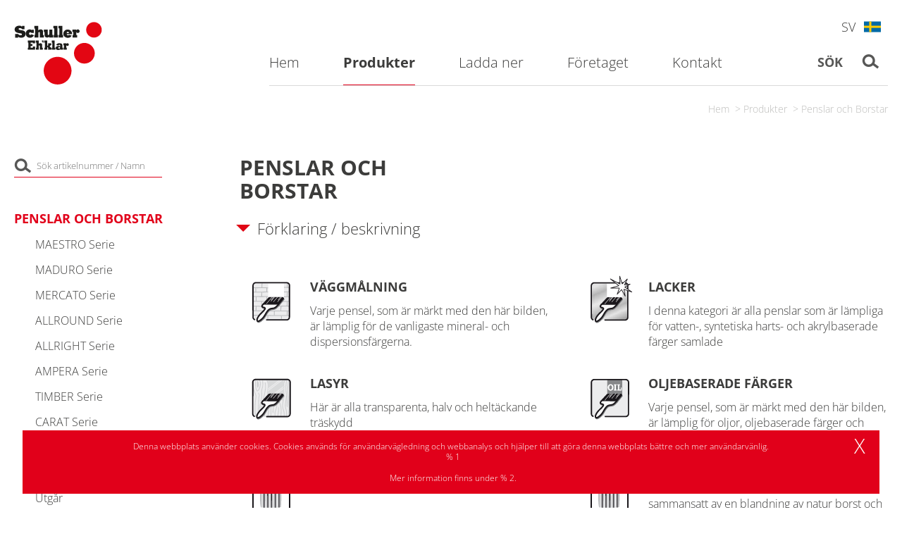

--- FILE ---
content_type: text/html; charset=utf-8
request_url: https://www.schuller.eu/sv/produkter/penslar-och-borstar
body_size: 7917
content:
	<!DOCTYPE html>
	<html>
	<head>
		<meta charset="utf-8">
		<meta name="viewport" content="width=device-width,  initial-scale=1, maximum-scale=1,minimum-scale=1, user-scalable=no" />
		<meta name="format-detection" content="telephone=no" />
		<link rel="icon" href="/images/logo.svg" type="image/svg+xml">
		<title>	Schuller Eh&#039;klar - Penslar och Borstar</title>
		<meta name="keywords" content="Malerwerkzeuge, malerwerkzeug, arbeitsschutz, Tapezierwerkzeuge, Wallpapering tools, Maurerwerkzeuge, Maurerkellen, Gipserwerkzeuge, Pinsel, Farbwalzen, Klebeb&amp;auml;nder, Schleifmittel, Schleifpapier, linz,st. florian, Lackspray, Spachtel, Messer, Klingen, Arbeitshandschuhe, Atemschutzmasken, Abdeckmaterial, malerbedarf, malereibedarf, pinsel, malerpinsel, k&amp;uuml;nstlerpinsel, kuenstlerpinsel, farbroller, klebeb&amp;auml;nder, klebebaender, abdeckmaterial, m&amp;uuml;lls&amp;auml;cke, muellsaecke, r&amp;uuml;hrwerke, ruehrwerke, ruehrer, r&amp;uuml;hrer, spachteln, kellen, tapezierwerkzeug, atemschutz, schleifmittel, schleifb&amp;auml;nder, schleifbaender, lackspray, abt&amp;ouml;nfarben, setartikel, displays, diy-produkte, schuller, austria, DIY-Produkte, oberoesterreich" />
	<meta name="robots" content="all" />
	<meta name="abm_search_page_type" content="products_group" />
	<meta name="content-language" content="sv">
	<meta name="language" content="sv">
	<link rel="alternate" href="https://www.schuller.eu/de/Produkte/Pinsel-und-B%C3%BCrsten" hreflang="de" />
	<link rel="alternate" href="https://www.schuller.eu/at/Produkte/Pinsel-und-B%C3%BCrsten" hreflang="at" />
	<link rel="alternate" href="https://www.schuller.eu/en/Products/Brushes" hreflang="en" />
	<link rel="alternate" href="https://www.schuller.eu/fr/Produits/BROSSES-Et-PINCEAUX" hreflang="fr" />
	<link rel="alternate" href="https://www.schuller.eu/cs/Zbo%C5%BE%C3%AD/%C5%A0t%C4%9Btce-a-%C5%A1t%C4%9Btky" hreflang="cs" />
	<link rel="alternate" href="https://www.schuller.eu/hu/Term%C3%A9kek/Ecsetek-%C3%A9s-kef%C3%A9k" hreflang="hu" />
	<link rel="alternate" href="https://www.schuller.eu/pl/Produkty/P%C4%99dzle-i-szczotki" hreflang="pl" />
	<link rel="alternate" href="https://www.schuller.eu/sl/Artikli/%C4%8Copi%C4%8Di-in-%C5%A1%C4%8Detke" hreflang="sl" />
	<link rel="alternate" href="https://www.schuller.eu/sk/V%C3%BDrobky/%C5%A0tetce-a-%C5%A1tetky" hreflang="sk" />
	<link rel="alternate" href="https://www.schuller.eu/ro/Produse/Pensule" hreflang="ro" />
	<link rel="alternate" href="https://www.schuller.eu/dk/Produkter/Pensler-og-B%C3%B8rster" hreflang="dk" />
	<link rel="alternate" href="https://www.schuller.eu/it/Prodotti/Pennelli-e-spazzole" hreflang="it" />
	<link rel="alternate" href="https://www.schuller.eu/nl/Producten/Kwasten-en-penselen" hreflang="nl" />
	<link rel="alternate" href="https://www.schuller.eu/sr/Proizvodi/%C4%8Cetke" hreflang="sr" />
	<link rel="alternate" href="https://www.schuller.eu/bg/%D0%9F%D1%80%D0%BE%D0%B4%D1%83%D0%BA%D1%82%D0%B8/%D0%A7%D0%B5%D1%82%D0%BA%D0%B8" hreflang="bg" />
	<link rel="alternate" href="https://www.schuller.eu/sv/Produkter/Penslar-och-Borstar" hreflang="sv" />
	<link rel="alternate" href="https://www.schuller.eu/es/Productos/Cepillos" hreflang="es" />
	<meta property="og:title" content="	Schuller Eh'klar - Penslar och Borstar" />
	<meta name="twitter:title" content="	Schuller Eh'klar - Penslar och Borstar" />
		<meta property="og:url" content="http://www.schuller.eu/sv/produkter/penslar-och-borstar" />
	
	
	<link rel="stylesheet" type="text/css" href="/cache/css/64aebe290e9b38749716c2a494f54c7c.css" />

	<script type="text/javascript">
	/* <![CDATA[ */
		var site_id = 15;
		var site_language = "sv";
		var message_privacyEnabled = "Deactivate the collection of data through Google Analytics";
		var message_privacyDisabled = "Google Analytics has been disabled for you";
		var message_acceptDSGVO = "Please accept our privacy policy to proceed.";
		var message_acceptDataProcessing = "Bitte willigen Sie ein, dass Ihre Daten zum Zweck Ihrer Bewerbung verarbeitet und genutzt werden d\u00fcrfen.";
		var message_acceptEvidence = "Bitte willigen Sie ein, dass Ihre Daten zum Zweck Ihrer Bewerbung in Evidenz gehalten werden.";
	/* ]]> */
	</script>

	<script type="text/javascript" src="/cache/js/7e7888112541c46530f80528fa570a46.js"></script>

		<!-- Global site tag (gtag.js) - Google Analytics -->
		<script async src="https://www.googletagmanager.com/gtag/js?id=UA-7859225-13"></script>
		<script>
		window.dataLayer = window.dataLayer || [];
		function gtag(){dataLayer.push(arguments);}
		gtag('js', new Date());
		
		gtag('config', 'UA-7859225-13');
		</script>
	
		</head>
<body class=" no-touchDevice chrome desktop page-type-products_group">
<!-- ISEARCH_END_INDEX -->
<header>
	<div class="container">
		<div id="HeaderMobileLinks" class="hidden-md hidden-lg">
			<div class="row">
				<a href="/sv/kontakt">
					<div class="col-xs-4 Kontakt text-center">
						kontakt					</div>
				</a>
				<a href="#">
					<div class="searchBtn col-xs-4 Suche text-center">
						<span>Sök</span>
						<span class="glyphicon glyphicon-search" aria-hidden="true"></span>
					</div>
				</a>
				<div class="col-xs-4 Languages text-center">
					<a class="LanguageSelector">
						<span class="text">sv</span>
						<span class="icon" style="background-image:url('/images/flags/svg/flag-sv-34x34px-web-01.svg');"></span>
					</a>
					<div class="clearfix"></div>
				</div>
			</div>
			
			<div class="LanguagesContainer text-center">
				<a href="/de/Produkte/Pinsel-und-B%C3%BCrsten" class="LanguageSelectorItem"><span class="text">Tysk</span><span class="icon" style="background-image:url('/images/flags/24/de.png');"></span></a><a href="/at/Produkte/Pinsel-und-B%C3%BCrsten" class="LanguageSelectorItem"><span class="text">Deutsch/AT</span><span class="icon" style="background-image:url('/images/flags/svg/flag-at-34x34px-web-01.svg');"></span></a><a href="/en/Products/Brushes" class="LanguageSelectorItem"><span class="text">English</span><span class="icon" style="background-image:url('/images/flags/24/gb.png');"></span></a><a href="/fr/Produits/BROSSES-Et-PINCEAUX" class="LanguageSelectorItem"><span class="text">French</span><span class="icon" style="background-image:url('/images/flags/24/fr.png');"></span></a><a href="/cs/Zbo%C5%BE%C3%AD/%C5%A0t%C4%9Btce-a-%C5%A1t%C4%9Btky" class="LanguageSelectorItem"><span class="text">Czech</span><span class="icon" style="background-image:url('/images/flags/24/cz.png');"></span></a><a href="/hu/Term%C3%A9kek/Ecsetek-%C3%A9s-kef%C3%A9k" class="LanguageSelectorItem"><span class="text">Hungarian</span><span class="icon" style="background-image:url('/images/flags/24/hu.png');"></span></a><a href="/pl/Produkty/P%C4%99dzle-i-szczotki" class="LanguageSelectorItem"><span class="text">Polish</span><span class="icon" style="background-image:url('/images/flags/24/pl.png');"></span></a><a href="/sl/Artikli/%C4%8Copi%C4%8Di-in-%C5%A1%C4%8Detke" class="LanguageSelectorItem"><span class="text">Slovenian</span><span class="icon" style="background-image:url('/images/flags/24/si.png');"></span></a><a href="/sk/V%C3%BDrobky/%C5%A0tetce-a-%C5%A1tetky" class="LanguageSelectorItem"><span class="text">Slovak</span><span class="icon" style="background-image:url('/images/flags/24/sk.png');"></span></a><a href="/ro/Produse/Pensule" class="LanguageSelectorItem"><span class="text">Romanian</span><span class="icon" style="background-image:url('/images/flags/24/ro.png');"></span></a><a href="/dk/Produkter/Pensler-og-B%C3%B8rster" class="LanguageSelectorItem"><span class="text">Danish</span><span class="icon" style="background-image:url('/images/flags/svg/flag-dk-34x34px-web-01.svg');"></span></a><a href="/it/Prodotti/Pennelli-e-spazzole" class="LanguageSelectorItem"><span class="text">Italiano</span><span class="icon" style="background-image:url('/images/flags/24/it.png');"></span></a><a href="/nl/Producten/Kwasten-en-penselen" class="LanguageSelectorItem"><span class="text">Dutch</span><span class="icon" style="background-image:url('/images/flags/svg/flag-nl-34x34px-web-01.svg');"></span></a><a href="/sr/Proizvodi/%C4%8Cetke" class="LanguageSelectorItem"><span class="text">Srbija</span><span class="icon" style="background-image:url('/images/flags/svg/flag-sr-34x34px-web-01.svg');"></span></a><a href="/bg/%D0%9F%D1%80%D0%BE%D0%B4%D1%83%D0%BA%D1%82%D0%B8/%D0%A7%D0%B5%D1%82%D0%BA%D0%B8" class="LanguageSelectorItem"><span class="text">Bulgarian</span><span class="icon" style="background-image:url('/images/flags/svg/flag-bg-34x34px-web-01.svg');"></span></a><a href="/es/Productos/Cepillos" class="LanguageSelectorItem"><span class="text">Spanish</span><span class="icon" style="background-image:url('/images/flags/svg/flag-es-34x34px-web-01.svg');"></span></a>			</div>
			
		</div>
		<div id="NavLevel0" class="navbar navbar-default" role="navigation">
			
			<div class="row">
				<div class="navbar-header">
					 <button type="button" class="navbar-toggle collapsed" data-toggle="collapse" data-target=".navbar-collapse">
			            <span class="sr-only">Toggle navigation</span>
			            <span class="icon-bar"></span>
			            <span class="icon-bar icon-bar2"></span>
			            <div class="text-center">Menu</div>
			          </button>
					<a class="navbar-brand" href="/sv/hem">
						<img src="/images/logo.svg" />
					</a>
				</div>
				
				<div class="collapse navbar-collapse mobileMenu">
					<ul class="nav navbar-nav" role="" aria-labelledby="dropdownMenu0"><li class="navLevel0Item first"><a href="/sv/hem" class="navLevel0Item first" data-menuitem-id=1><span>Hem</span></a></li>
<li class="navLevel0Item dropdown active"><a href="/sv/produkter/penslar-och-borstar" class="dropdown-toggle" data-menuitem-id=3 data-toggle="dropdown" id="dropdownMenu3"><span>Produkter</span></a><ul class="dropdown-menu" role="menu" aria-labelledby="dropdownMenu3"><li class="navLevel1Item dropdown active"><a href="/sv/produkter/penslar-och-borstar" class="dropdown-toggle" data-menuitem-id=136 data-toggle="dropdown" id="dropdownMenu136"><span>Penslar och Borstar</span></a><ul class="dropdown-menu" role="menu" aria-labelledby="dropdownMenu136"><li class="navLevel2Item"><a href="/sv/produkter/penslar-och-borstar/maestro-serie" class="navLevel2Item" data-menuitem-id=234><span>MAESTRO Serie</span></a></li>
<li class="navLevel2Item"><a href="/sv/produkter/penslar-och-borstar/maduro-serie" class="navLevel2Item" data-menuitem-id=235><span>MADURO Serie</span></a></li>
<li class="navLevel2Item"><a href="/sv/produkter/penslar-och-borstar/mercato-serie" class="navLevel2Item" data-menuitem-id=236><span>MERCATO Serie</span></a></li>
<li class="navLevel2Item"><a href="/sv/produkter/penslar-och-borstar/allround-serie" class="navLevel2Item" data-menuitem-id=237><span>ALLROUND Serie</span></a></li>
<li class="navLevel2Item"><a href="/sv/produkter/penslar-och-borstar/allright-serie" class="navLevel2Item" data-menuitem-id=238><span>ALLRIGHT Serie</span></a></li>
<li class="navLevel2Item"><a href="/sv/produkter/penslar-och-borstar/ampera-serie" class="navLevel2Item" data-menuitem-id=239><span>AMPERA Serie</span></a></li>
<li class="navLevel2Item"><a href="/sv/produkter/penslar-och-borstar/timber-serie" class="navLevel2Item" data-menuitem-id=240><span>TIMBER Serie</span></a></li>
<li class="navLevel2Item"><a href="/sv/produkter/penslar-och-borstar/carat-serie" class="navLevel2Item" data-menuitem-id=241><span>CARAT Serie</span></a></li>
<li class="navLevel2Item"><a href="/sv/produkter/penslar-och-borstar/anstrykare-och-borstar" class="navLevel2Item" data-menuitem-id=242><span>Anstrykare & Borstar</span></a></li>
<li class="navLevel2Item"><a href="/sv/produkter/penslar-och-borstar/konstn%c3%a4rspenslar" class="navLevel2Item" data-menuitem-id=243><span>Konstnärspenslar</span></a></li>
<li class="navLevel2Item"><a href="/sv/produkter/penslar-och-borstar/utg%c3%a5r" class="navLevel2Item" data-menuitem-id=244><span>Utgår</span></a></li>
		<li class="SearchListEntry hidden-xs hidden-sm">
			<form id="SearchForm" action="/sv/s%c3%b6k" method="GET" accept-charset="UTF-8">
				<input type="text" name="s" id="SearchInput" placeholder="Sök">
				<button class="btn btn-default"><img src="/images/icn_lupe.png" title="Sök" alt="Sök" /></button>
			</form>
		</li>
		</ul></li>
<li class="navLevel1Item dropdown"><a href="/sv/produkter/rollers" class="dropdown-toggle" data-menuitem-id=137 data-toggle="dropdown" id="dropdownMenu137"><span>Rollers</span></a><ul class="dropdown-menu" role="menu" aria-labelledby="dropdownMenu137"><li class="navLevel2Item"><a href="/sv/produkter/rollers/proline-serie" class="navLevel2Item" data-menuitem-id=245><span>PROLINE serie</span></a></li>
<li class="navLevel2Item"><a href="/sv/produkter/rollers/topline-serie" class="navLevel2Item" data-menuitem-id=246><span>TOPLINE serie</span></a></li>
<li class="navLevel2Item"><a href="/sv/produkter/rollers/greenline-serie" class="navLevel2Item" data-menuitem-id=247><span>GREENLINE serie</span></a></li>
<li class="navLevel2Item"><a href="/sv/produkter/rollers/greenline-pro-serie" class="navLevel2Item" data-menuitem-id=346><span>GREENLINE PRO Serie</span></a></li>
<li class="navLevel2Item"><a href="/sv/produkter/rollers/merino-serie" class="navLevel2Item" data-menuitem-id=248><span>MERINO serie</span></a></li>
<li class="navLevel2Item"><a href="/sv/produkter/rollers/goldline-serie" class="navLevel2Item" data-menuitem-id=249><span>GOLDLINE serie</span></a></li>
<li class="navLevel2Item"><a href="/sv/produkter/rollers/silverline-serie" class="navLevel2Item" data-menuitem-id=250><span>SILVERLINE serie</span></a></li>
<li class="navLevel2Item"><a href="/sv/produkter/rollers/microline-pro-serie" class="navLevel2Item" data-menuitem-id=251><span>MICROLINE PRO serie</span></a></li>
<li class="navLevel2Item"><a href="/sv/produkter/rollers/microline-serie" class="navLevel2Item" data-menuitem-id=252><span>MICROLINE serie</span></a></li>
<li class="navLevel2Item"><a href="/sv/produkter/rollers/microline-finish-serie" class="navLevel2Item" data-menuitem-id=351><span>MICROLINE FINISH Serie</span></a></li>
<li class="navLevel2Item"><a href="/sv/produkter/rollers/paintline-serie" class="navLevel2Item" data-menuitem-id=253><span>PAINTLINE serie</span></a></li>
<li class="navLevel2Item"><a href="/sv/produkter/rollers/mohair-serie" class="navLevel2Item" data-menuitem-id=254><span>MOHAIR serie</span></a></li>
<li class="navLevel2Item"><a href="/sv/produkter/rollers/velvet-serie" class="navLevel2Item" data-menuitem-id=255><span>VELVET serie</span></a></li>
<li class="navLevel2Item"><a href="/sv/produkter/rollers/filt-serie" class="navLevel2Item" data-menuitem-id=256><span>FILT serie</span></a></li>
<li class="navLevel2Item"><a href="/sv/produkter/rollers/soft-serie" class="navLevel2Item" data-menuitem-id=257><span>SOFT serie</span></a></li>
<li class="navLevel2Item"><a href="/sv/produkter/rollers/baseline-serie" class="navLevel2Item" data-menuitem-id=258><span>BASELINE serie</span></a></li>
<li class="navLevel2Item"><a href="/sv/produkter/rollers/linoline-serie" class="navLevel2Item" data-menuitem-id=259><span>LINOLINE serie</span></a></li>
<li class="navLevel2Item"><a href="/sv/produkter/rollers/magic-serie" class="navLevel2Item" data-menuitem-id=260><span>MAGIC serie</span></a></li>
<li class="navLevel2Item"><a href="/sv/produkter/rollers/grip-byglar" class="navLevel2Item" data-menuitem-id=261><span>GRIP byglar</span></a></li>
<li class="navLevel2Item"><a href="/sv/produkter/rollers/polo-teleskop-skaft" class="navLevel2Item" data-menuitem-id=262><span>POLO teleskop skaft</span></a></li>
<li class="navLevel2Item"><a href="/sv/produkter/rollers/tillbeh%c3%b6r" class="navLevel2Item" data-menuitem-id=263><span>Tillbehör</span></a></li>
		<li class="SearchListEntry hidden-xs hidden-sm">
			<form id="SearchForm" action="/sv/s%c3%b6k" method="GET" accept-charset="UTF-8">
				<input type="text" name="s" id="SearchInput" placeholder="Sök">
				<button class="btn btn-default"><img src="/images/icn_lupe.png" title="Sök" alt="Sök" /></button>
			</form>
		</li>
		</ul></li>
<li class="navLevel1Item dropdown"><a href="/sv/produkter/tejp" class="dropdown-toggle" data-menuitem-id=138 data-toggle="dropdown" id="dropdownMenu138"><span>Tejp</span></a><ul class="dropdown-menu" role="menu" aria-labelledby="dropdownMenu138"><li class="navLevel2Item"><a href="/sv/produkter/tejp/core-maskeringstejp" class="navLevel2Item" data-menuitem-id=264><span>CORE Maskeringstejp</span></a></li>
<li class="navLevel2Item"><a href="/sv/produkter/tejp/x-way-v%c3%a4vtejp" class="navLevel2Item" data-menuitem-id=340><span>X-WAY Vävtejp</span></a></li>
<li class="navLevel2Item"><a href="/sv/produkter/tejp/mask-byggtejp" class="navLevel2Item" data-menuitem-id=265><span>MASK Byggtejp</span></a></li>
<li class="navLevel2Item"><a href="/sv/produkter/tejp/masker-t%c3%a4ck-plus-tejp" class="navLevel2Item" data-menuitem-id=266><span>MASKER Täck + Tejp</span></a></li>
<li class="navLevel2Item"><a href="/sv/produkter/tejp/wall-tape-reparationstejp" class="navLevel2Item" data-menuitem-id=267><span>WALL TAPE Reparationstejp</span></a></li>
<li class="navLevel2Item"><a href="/sv/produkter/tejp/twin-tape-dubbelh%c3%a4ftande-tejp" class="navLevel2Item" data-menuitem-id=268><span>TWIN TAPE Dubbelhäftande tejp</span></a></li>
<li class="navLevel2Item"><a href="/sv/produkter/tejp/mount-tape-montagetejp" class="navLevel2Item" data-menuitem-id=269><span>MOUNT TAPE Montagetejp</span></a></li>
<li class="navLevel2Item"><a href="/sv/produkter/tejp/alu-tape-aluminium-tejp" class="navLevel2Item" data-menuitem-id=270><span>ALU TAPE Aluminium tejp</span></a></li>
<li class="navLevel2Item"><a href="/sv/produkter/tejp/box-packtejp" class="navLevel2Item" data-menuitem-id=271><span>BOX Packtejp</span></a></li>
<li class="navLevel2Item"><a href="/sv/produkter/tejp/volt-isolertejp" class="navLevel2Item" data-menuitem-id=272><span>VOLT Isolertejp</span></a></li>
<li class="navLevel2Item"><a href="/sv/produkter/tejp/air-stop-t%c3%a4tning" class="navLevel2Item" data-menuitem-id=273><span>AIR STOP Tätning</span></a></li>
<li class="navLevel2Item"><a href="/sv/produkter/tejp/varningsband" class="navLevel2Item" data-menuitem-id=274><span>VARNINGSBAND</span></a></li>
		<li class="SearchListEntry hidden-xs hidden-sm">
			<form id="SearchForm" action="/sv/s%c3%b6k" method="GET" accept-charset="UTF-8">
				<input type="text" name="s" id="SearchInput" placeholder="Sök">
				<button class="btn btn-default"><img src="/images/icn_lupe.png" title="Sök" alt="Sök" /></button>
			</form>
		</li>
		</ul></li>
<li class="navLevel1Item dropdown"><a href="/sv/produkter/t%c3%a4ckande-avfallsp%c3%a5sar" class="dropdown-toggle" data-menuitem-id=139 data-toggle="dropdown" id="dropdownMenu139"><span>Täckande / Avfallspåsar</span></a><ul class="dropdown-menu" role="menu" aria-labelledby="dropdownMenu139"><li class="navLevel2Item"><a href="/sv/produkter/t%c3%a4ckande-avfallsp%c3%a5sar/target-t%c3%a4ckprodukter" class="navLevel2Item" data-menuitem-id=276><span>TARGET Täckprodukter</span></a></li>
<li class="navLevel2Item"><a href="/sv/produkter/t%c3%a4ckande-avfallsp%c3%a5sar/tenno-t%c3%a4ckplast" class="navLevel2Item" data-menuitem-id=277><span>TENNO Täckplast</span></a></li>
<li class="navLevel2Item"><a href="/sv/produkter/t%c3%a4ckande-avfallsp%c3%a5sar/taiga-t%c3%a4ckpapp" class="navLevel2Item" data-menuitem-id=278><span>TAIGA Täckpapp</span></a></li>
<li class="navLevel2Item"><a href="/sv/produkter/t%c3%a4ckande-avfallsp%c3%a5sar/t%c3%a4ckprodukter" class="navLevel2Item" data-menuitem-id=279><span>Täckprodukter</span></a></li>
<li class="navLevel2Item"><a href="/sv/produkter/t%c3%a4ckande-avfallsp%c3%a5sar/terra-presenningar" class="navLevel2Item" data-menuitem-id=280><span>TERRA Presenningar</span></a></li>
<li class="navLevel2Item"><a href="/sv/produkter/t%c3%a4ckande-avfallsp%c3%a5sar/sato-avfalls%c3%a4ckar" class="navLevel2Item" data-menuitem-id=281><span>SATO Avfallsäckar</span></a></li>
		<li class="SearchListEntry hidden-xs hidden-sm">
			<form id="SearchForm" action="/sv/s%c3%b6k" method="GET" accept-charset="UTF-8">
				<input type="text" name="s" id="SearchInput" placeholder="Sök">
				<button class="btn btn-default"><img src="/images/icn_lupe.png" title="Sök" alt="Sök" /></button>
			</form>
		</li>
		</ul></li>
<li class="navLevel1Item dropdown"><a href="/sv/produkter/verktyg" class="dropdown-toggle" data-menuitem-id=140 data-toggle="dropdown" id="dropdownMenu140"><span>Verktyg</span></a><ul class="dropdown-menu" role="menu" aria-labelledby="dropdownMenu140"><li class="navLevel2Item"><a href="/sv/produkter/verktyg/samurai-knivar" class="navLevel2Item" data-menuitem-id=282><span>SAMURAI Knivar</span></a></li>
<li class="navLevel2Item"><a href="/sv/produkter/verktyg/formosa-knivar" class="navLevel2Item" data-menuitem-id=283><span>FORMOSA Knivar</span></a></li>
<li class="navLevel2Item"><a href="/sv/produkter/verktyg/nippon-knivar" class="navLevel2Item" data-menuitem-id=284><span>NIPPON Knivar</span></a></li>
<li class="navLevel2Item"><a href="/sv/produkter/verktyg/marathon-fogpistol" class="navLevel2Item" data-menuitem-id=285><span>MARATHON Fogpistol</span></a></li>
<li class="navLevel2Item"><a href="/sv/produkter/verktyg/toco-serie" class="navLevel2Item" data-menuitem-id=286><span>TOCO serie</span></a></li>
<li class="navLevel2Item"><a href="/sv/produkter/verktyg/spacklar" class="navLevel2Item" data-menuitem-id=287><span>Spacklar</span></a></li>
<li class="navLevel2Item"><a href="/sv/produkter/verktyg/murslevar" class="navLevel2Item" data-menuitem-id=288><span>Murslevar</span></a></li>
<li class="navLevel2Item"><a href="/sv/produkter/verktyg/filtbr%c3%a4dor-och-svampar" class="navLevel2Item" data-menuitem-id=289><span>Filtbrädor & Svampar</span></a></li>
<li class="navLevel2Item"><a href="/sv/produkter/verktyg/blandare-och-omr%c3%b6rare" class="navLevel2Item" data-menuitem-id=290><span>Blandare & Omrörare</span></a></li>
<li class="navLevel2Item"><a href="/sv/produkter/verktyg/m%c3%a5leritillbeh%c3%b6r" class="navLevel2Item" data-menuitem-id=291><span>Måleritillbehör</span></a></li>
<li class="navLevel2Item"><a href="/sv/produkter/verktyg/magic-serie" class="navLevel2Item" data-menuitem-id=292><span>MAGIC Serie</span></a></li>
<li class="navLevel2Item"><a href="/sv/produkter/verktyg/reng%c3%b6ring" class="navLevel2Item" data-menuitem-id=293><span>Rengöring</span></a></li>
		<li class="SearchListEntry hidden-xs hidden-sm">
			<form id="SearchForm" action="/sv/s%c3%b6k" method="GET" accept-charset="UTF-8">
				<input type="text" name="s" id="SearchInput" placeholder="Sök">
				<button class="btn btn-default"><img src="/images/icn_lupe.png" title="Sök" alt="Sök" /></button>
			</form>
		</li>
		</ul></li>
<li class="navLevel1Item dropdown"><a href="/sv/produkter/arbetsskydd" class="dropdown-toggle" data-menuitem-id=141 data-toggle="dropdown" id="dropdownMenu141"><span>Arbetsskydd</span></a><ul class="dropdown-menu" role="menu" aria-labelledby="dropdownMenu141"><li class="navLevel2Item"><a href="/sv/produkter/arbetsskydd/paintstar-m%c3%a5larhandskar" class="navLevel2Item" data-menuitem-id=294><span>PAINTSTAR Målarhandskar</span></a></li>
<li class="navLevel2Item"><a href="/sv/produkter/arbetsskydd/allstar-montagehandskar" class="navLevel2Item" data-menuitem-id=295><span>ALLSTAR Montagehandskar</span></a></li>
<li class="navLevel2Item"><a href="/sv/produkter/arbetsskydd/workstar-arbetshandskar" class="navLevel2Item" data-menuitem-id=296><span>WORKSTAR Arbetshandskar</span></a></li>
<li class="navLevel2Item"><a href="/sv/produkter/arbetsskydd/florastar-tr%c3%a4dg%c3%a5rdshandskar" class="navLevel2Item" data-menuitem-id=297><span>FLORASTAR Trädgårdshandskar</span></a></li>
<li class="navLevel2Item"><a href="/sv/produkter/arbetsskydd/cottonstar-bomullshandskar" class="navLevel2Item" data-menuitem-id=298><span>COTTONSTAR Bomullshandskar</span></a></li>
<li class="navLevel2Item"><a href="/sv/produkter/arbetsskydd/labstar-industrihandskar" class="navLevel2Item" data-menuitem-id=299><span>LABSTAR Industrihandskar</span></a></li>
<li class="navLevel2Item"><a href="/sv/produkter/arbetsskydd/cleanstar-hush%c3%a5llshandskar" class="navLevel2Item" data-menuitem-id=300><span>CLEANSTAR Hushållshandskar</span></a></li>
<li class="navLevel2Item"><a href="/sv/produkter/arbetsskydd/medstar-eng%c3%a5ngshandskar" class="navLevel2Item" data-menuitem-id=301><span>MEDSTAR Engångshandskar</span></a></li>
<li class="navLevel2Item"><a href="/sv/produkter/arbetsskydd/view-skyddsglas%c3%b6gon" class="navLevel2Item" data-menuitem-id=302><span>VIEW Skyddsglasögon</span></a></li>
<li class="navLevel2Item"><a href="/sv/produkter/arbetsskydd/aero-andningsskydd" class="navLevel2Item" data-menuitem-id=303><span>AERO Andningsskydd</span></a></li>
<li class="navLevel2Item"><a href="/sv/produkter/arbetsskydd/silentium-h%c3%b6rselskydd" class="navLevel2Item" data-menuitem-id=304><span>SILENTIUM Hörselskydd</span></a></li>
		<li class="SearchListEntry hidden-xs hidden-sm">
			<form id="SearchForm" action="/sv/s%c3%b6k" method="GET" accept-charset="UTF-8">
				<input type="text" name="s" id="SearchInput" placeholder="Sök">
				<button class="btn btn-default"><img src="/images/icn_lupe.png" title="Sök" alt="Sök" /></button>
			</form>
		</li>
		</ul></li>
<li class="navLevel1Item dropdown"><a href="/sv/produkter/slipprodukter" class="dropdown-toggle" data-menuitem-id=142 data-toggle="dropdown" id="dropdownMenu142"><span>Slipprodukter</span></a><ul class="dropdown-menu" role="menu" aria-labelledby="dropdownMenu142"><li class="navLevel2Item"><a href="/sv/produkter/slipprodukter/easyroll-slippapper-p%c3%a5-rulle" class="navLevel2Item" data-menuitem-id=305><span>EASYROLL Slippapper på rulle</span></a></li>
<li class="navLevel2Item"><a href="/sv/produkter/slipprodukter/cut-slippapper" class="navLevel2Item" data-menuitem-id=306><span>CUT Slippapper</span></a></li>
<li class="navLevel2Item"><a href="/sv/produkter/slipprodukter/royal-och-velcut-kardborreskivor" class="navLevel2Item" data-menuitem-id=307><span>ROYAL- & VELCUT Kardborreskivor</span></a></li>
<li class="navLevel2Item"><a href="/sv/produkter/slipprodukter/drywall-grid-slipn%c3%a4t" class="navLevel2Item" data-menuitem-id=308><span>DRYWALL GRID Slipnät</span></a></li>
<li class="navLevel2Item"><a href="/sv/produkter/slipprodukter/lavacut-vulkanfiber-skiva" class="navLevel2Item" data-menuitem-id=309><span>LAVACUT Vulkanfiber skiva</span></a></li>
<li class="navLevel2Item"><a href="/sv/produkter/slipprodukter/shine-scratch-slip-och-polermatriel" class="navLevel2Item" data-menuitem-id=310><span>SHINE, SCRATCH Slip & Polermatriel</span></a></li>
<li class="navLevel2Item"><a href="/sv/produkter/slipprodukter/softcut-slipsvampar" class="navLevel2Item" data-menuitem-id=311><span>SOFTCUT Slipsvampar</span></a></li>
<li class="navLevel2Item"><a href="/sv/produkter/slipprodukter/tom-st%c3%a5lborstar" class="navLevel2Item" data-menuitem-id=312><span>TOM Stålborstar</span></a></li>
<li class="navLevel2Item"><a href="/sv/produkter/slipprodukter/pad-slipklossar" class="navLevel2Item" data-menuitem-id=313><span>PAD Slipklossar</span></a></li>
<li class="navLevel2Item"><a href="/sv/produkter/slipprodukter/easy-sander-slipmaskiner" class="navLevel2Item" data-menuitem-id=314><span>EASY SANDER Slipmaskiner</span></a></li>
		<li class="SearchListEntry hidden-xs hidden-sm">
			<form id="SearchForm" action="/sv/s%c3%b6k" method="GET" accept-charset="UTF-8">
				<input type="text" name="s" id="SearchInput" placeholder="Sök">
				<button class="btn btn-default"><img src="/images/icn_lupe.png" title="Sök" alt="Sök" /></button>
			</form>
		</li>
		</ul></li>
<li class="navLevel1Item dropdown"><a href="/sv/produkter/prisma-spray" class="dropdown-toggle" data-menuitem-id=143 data-toggle="dropdown" id="dropdownMenu143"><span>PRISMA Spray</span></a><ul class="dropdown-menu" role="menu" aria-labelledby="dropdownMenu143"><li class="navLevel2Item"><a href="/sv/produkter/prisma-spray/prisma-signal" class="navLevel2Item" data-menuitem-id=315><span>PRISMA SIGNAL</span></a></li>
<li class="navLevel2Item"><a href="/sv/produkter/prisma-spray/prisma-color" class="navLevel2Item" data-menuitem-id=316><span>PRISMA COLOR</span></a></li>
<li class="navLevel2Item"><a href="/sv/produkter/prisma-spray/prisma-effect" class="navLevel2Item" data-menuitem-id=317><span>PRISMA EFFECT</span></a></li>
<li class="navLevel2Item"><a href="/sv/produkter/prisma-spray/prisma-tech" class="navLevel2Item" data-menuitem-id=318><span>PRISMA TECH</span></a></li>
<li class="navLevel2Item"><a href="/sv/produkter/prisma-spray/prisma-auto" class="navLevel2Item" data-menuitem-id=342><span>PRISMA AUTO</span></a></li>
		<li class="SearchListEntry hidden-xs hidden-sm">
			<form id="SearchForm" action="/sv/s%c3%b6k" method="GET" accept-charset="UTF-8">
				<input type="text" name="s" id="SearchInput" placeholder="Sök">
				<button class="btn btn-default"><img src="/images/icn_lupe.png" title="Sök" alt="Sök" /></button>
			</form>
		</li>
		</ul></li>
<li class="navLevel1Item dropdown"><a href="/sv/produkter/reng%c3%b6ring" class="dropdown-toggle" data-menuitem-id=330 data-toggle="dropdown" id="dropdownMenu330"><span>Rengöring</span></a><ul class="dropdown-menu" role="menu" aria-labelledby="dropdownMenu330"><li class="navLevel2Item"><a href="/sv/produkter/reng%c3%b6ring/mopster-serie" class="navLevel2Item" data-menuitem-id=331><span>MOPSTER Serie</span></a></li>
<li class="navLevel2Item"><a href="/sv/produkter/reng%c3%b6ring/speedster-serie" class="navLevel2Item" data-menuitem-id=332><span>SPEEDSTER Serie</span></a></li>
<li class="navLevel2Item"><a href="/sv/produkter/reng%c3%b6ring/aquator-serie" class="navLevel2Item" data-menuitem-id=337><span>AQUATOR  Serie</span></a></li>
<li class="navLevel2Item"><a href="/sv/produkter/reng%c3%b6ring/webster-serie" class="navLevel2Item" data-menuitem-id=333><span>WEBSTER Serie</span></a></li>
<li class="navLevel2Item"><a href="/sv/produkter/reng%c3%b6ring/wooster-serie" class="navLevel2Item" data-menuitem-id=334><span>WOOSTER Serie</span></a></li>
<li class="navLevel2Item"><a href="/sv/produkter/reng%c3%b6ring/booster-serie" class="navLevel2Item" data-menuitem-id=335><span>BOOSTER Serie</span></a></li>
<li class="navLevel2Item"><a href="/sv/produkter/reng%c3%b6ring/sopskyfflar" class="navLevel2Item" data-menuitem-id=336><span>SOPSKYFFLAR</span></a></li>
<li class="navLevel2Item"><a href="/sv/produkter/reng%c3%b6ring/kvastar-och-tillbeh%c3%96r" class="navLevel2Item" data-menuitem-id=338><span>KVASTAR & TILLBEHÖR</span></a></li>
<li class="navLevel2Item"><a href="/sv/produkter/reng%c3%b6ring/%c3%96vrigt" class="navLevel2Item" data-menuitem-id=339><span>ÖVRIGT</span></a></li>
		<li class="SearchListEntry hidden-xs hidden-sm">
			<form id="SearchForm" action="/sv/s%c3%b6k" method="GET" accept-charset="UTF-8">
				<input type="text" name="s" id="SearchInput" placeholder="Sök">
				<button class="btn btn-default"><img src="/images/icn_lupe.png" title="Sök" alt="Sök" /></button>
			</form>
		</li>
		</ul></li>
<li class="navLevel1Item"><a href="/sv/produkter/yes-sortiment" class="navLevel1Item" data-menuitem-id=145><span>YES Sortiment</span></a></li>
<li class="navLevel1Item"><a href="/sv/produkter/lokala-produkter" class="navLevel1Item" data-menuitem-id=326><span>Lokala Produkter</span></a></li>
<li class="navLevel1Item"><a href="/sv/produkter/mot-en-h%c3%85llbar-framtid" class="navLevel1Item" data-menuitem-id=349><span>MOT EN HÅLLBAR FRAMTID</span></a></li>
		<li class="SearchListEntry hidden-xs hidden-sm">
			<form id="SearchForm" action="/sv/s%c3%b6k" method="GET" accept-charset="UTF-8">
				<input type="text" name="s" id="SearchInput" placeholder="Sök">
				<button class="btn btn-default"><img src="/images/icn_lupe.png" title="Sök" alt="Sök" /></button>
			</form>
		</li>
		</ul></li>
<li class="navLevel0Item"><a href="/sv/ladda-ner" class="navLevel0Item" data-menuitem-id=2><span>Ladda ner</span></a></li>
<li class="navLevel0Item dropdown"><a href="/sv/f%c3%b6retaget/om-oss" class="dropdown-toggle" data-menuitem-id=4 data-toggle="dropdown" id="dropdownMenu4"><span>Företaget</span></a><ul class="dropdown-menu" role="menu" aria-labelledby="dropdownMenu4"><li class="navLevel1Item"><a href="/sv/f%c3%b6retaget/om-oss" class="navLevel1Item" data-menuitem-id=323><span>Om oss</span></a></li>
<li class="navLevel1Item"><a href="/sv/f%c3%b6retaget/locations" class="navLevel1Item" data-menuitem-id=327><span>Locations</span></a></li>
		<li class="SearchListEntry hidden-xs hidden-sm">
			<form id="SearchForm" action="/sv/s%c3%b6k" method="GET" accept-charset="UTF-8">
				<input type="text" name="s" id="SearchInput" placeholder="Sök">
				<button class="btn btn-default"><img src="/images/icn_lupe.png" title="Sök" alt="Sök" /></button>
			</form>
		</li>
		</ul></li>
<li class="navLevel0Item"><a href="/sv/kontakt" class="navLevel0Item" data-menuitem-id=123><span>Kontakt</span></a></li>
		<li class="SearchListEntry hidden-xs hidden-sm">
			<form id="SearchForm" action="/sv/s%c3%b6k" method="GET" accept-charset="UTF-8">
				<input type="text" name="s" id="SearchInput" placeholder="Sök">
				<button class="btn btn-default"><img src="/images/icn_lupe.png" title="Sök" alt="Sök" /></button>
			</form>
		</li>
		</ul>				</div>
			</div>
		</div>
		<div id="NavLevel1">
			<div class="subMenuContainer" rel="3"><div class="container PortfolioContainer"><div class="row">													<a href="/sv/produkter/penslar-och-borstar">
														<div class="col-xs-12 col-sm-6 col-md-3 col-lg-3 Portfolio text-center">
															<div class="Image">
																<img src="/upload/graphics/12.svg" border="0" alt="" />															</div>
															<div class="Name">
																Penslar och Borstar															</div>
														</div>
													</a>
																										<a href="/sv/produkter/rollers">
														<div class="col-xs-12 col-sm-6 col-md-3 col-lg-3 Portfolio text-center">
															<div class="Image">
																<img src="/upload/graphics/10.svg" border="0" alt="" />															</div>
															<div class="Name">
																Rollers															</div>
														</div>
													</a>
																											<div class="clearfix hidden-xs visible-sm hidden-md hidden-lg"></div>
																										<a href="/sv/produkter/tejp">
														<div class="col-xs-12 col-sm-6 col-md-3 col-lg-3 Portfolio text-center">
															<div class="Image">
																<img src="/upload/graphics/11.svg" border="0" alt="" />															</div>
															<div class="Name">
																Tejp															</div>
														</div>
													</a>
																										<a href="/sv/produkter/t%c3%a4ckande-avfallsp%c3%a5sar">
														<div class="col-xs-12 col-sm-6 col-md-3 col-lg-3 Portfolio text-center">
															<div class="Image">
																<img src="/upload/graphics/8.svg" border="0" alt="" />															</div>
															<div class="Name">
																Täckande / Avfallspåsar															</div>
														</div>
													</a>
																											<div class="clearfix hidden-xs hidden-sm visible-md visible-lg"></div>
																											<div class="clearfix hidden-xs visible-sm hidden-md hidden-lg"></div>
																										<a href="/sv/produkter/verktyg">
														<div class="col-xs-12 col-sm-6 col-md-3 col-lg-3 Portfolio text-center">
															<div class="Image">
																<img src="/upload/graphics/15.svg" border="0" alt="" />															</div>
															<div class="Name">
																Verktyg															</div>
														</div>
													</a>
																										<a href="/sv/produkter/arbetsskydd">
														<div class="col-xs-12 col-sm-6 col-md-3 col-lg-3 Portfolio text-center">
															<div class="Image">
																<img src="/upload/graphics/9.svg" border="0" alt="" />															</div>
															<div class="Name">
																Arbetsskydd															</div>
														</div>
													</a>
																											<div class="clearfix hidden-xs visible-sm hidden-md hidden-lg"></div>
																										<a href="/sv/produkter/slipprodukter">
														<div class="col-xs-12 col-sm-6 col-md-3 col-lg-3 Portfolio text-center">
															<div class="Image">
																<img src="/upload/graphics/14.svg" border="0" alt="" />															</div>
															<div class="Name">
																Slipprodukter															</div>
														</div>
													</a>
																										<a href="/sv/produkter/prisma-spray">
														<div class="col-xs-12 col-sm-6 col-md-3 col-lg-3 Portfolio text-center">
															<div class="Image">
																<img src="/upload/graphics/13.svg" border="0" alt="" />															</div>
															<div class="Name">
																PRISMA Spray															</div>
														</div>
													</a>
																											<div class="clearfix hidden-xs hidden-sm visible-md visible-lg"></div>
																											<div class="clearfix hidden-xs visible-sm hidden-md hidden-lg"></div>
																										<a href="/sv/produkter/reng%c3%b6ring">
														<div class="col-xs-12 col-sm-6 col-md-3 col-lg-3 Portfolio text-center">
															<div class="Image">
																<img src="/upload/graphics/1619.svg" border="0" alt="" />															</div>
															<div class="Name">
																Rengöring															</div>
														</div>
													</a>
																										<a href="/sv/produkter/yes-sortiment">
														<div class="col-xs-12 col-sm-6 col-md-3 col-lg-3 Portfolio text-center">
															<div class="Image">
																<img src="/upload/graphics/1624.svg" border="0" alt="" />															</div>
															<div class="Name">
																YES Sortiment															</div>
														</div>
													</a>
																											<div class="clearfix hidden-xs visible-sm hidden-md hidden-lg"></div>
																										<a href="/sv/produkter/lokala-produkter">
														<div class="col-xs-12 col-sm-6 col-md-3 col-lg-3 Portfolio text-center">
															<div class="Image">
																<img src="/upload/graphics/1623.svg" border="0" alt="Lokala produkter" />															</div>
															<div class="Name">
																Lokala Produkter															</div>
														</div>
													</a>
																										<a href="/sv/produkter/mot-en-h%c3%85llbar-framtid">
														<div class="col-xs-12 col-sm-6 col-md-3 col-lg-3 Portfolio text-center">
															<div class="Image">
																<img src="/upload/filecache/Schweden_587e7c454f4e9c8c950e676d559ae84a.webp" border="0" width="200" height="200" />															</div>
															<div class="Name">
																MOT EN HÅLLBAR FRAMTID															</div>
														</div>
													</a>
																											<div class="clearfix hidden-xs hidden-sm visible-md visible-lg"></div>
																											<div class="clearfix hidden-xs visible-sm hidden-md hidden-lg"></div>
													</div></div></div><div class="subMenuContainer" rel="4"><div class="container PortfolioContainer"><div class="row"><a href="/sv/f%c3%b6retaget/om-oss"><div class="col-xs-12 col-sm-6 col-md-4 col-lg-3 Portfolio text-center"><span class="glyphicon glyphicon-chevron-right" aria-hidden="true"></span><span>Om oss</span></div></a><a href="/sv/f%c3%b6retaget/locations"><div class="col-xs-12 col-sm-6 col-md-4 col-lg-3 Portfolio text-center"><span class="glyphicon glyphicon-chevron-right" aria-hidden="true"></span><span>Locations</span></div></a></div></div></div>		</div>

		<div id="Languages" class="Languages hidden-xs hidden-sm">
			<a class="LanguageSelector">
				<span class="text" style="background-image:url('/images/flags/svg/flag-sv-34x34px-web-01.svg');">sv</span>
				<!-- <span class="icon" style="background-image:url('/images/flags/svg/flag-sv-34x34px-web-01.svg');"></span> -->
			</a>
			<div class="clearfix"></div>
			<div class="LanguagesContainer text-right">
				<a href="/de/Produkte/Pinsel-und-B%C3%BCrsten" class="LanguageSelectorItem"><span class="text" style="background-image:url('/images/flags/24/de.png');">DE</span></a><a href="/at/Produkte/Pinsel-und-B%C3%BCrsten" class="LanguageSelectorItem"><span class="text" style="background-image:url('/images/flags/svg/flag-at-34x34px-web-01.svg');">at</span></a><a href="/en/Products/Brushes" class="LanguageSelectorItem"><span class="text" style="background-image:url('/images/flags/24/gb.png');">en</span></a><a href="/fr/Produits/BROSSES-Et-PINCEAUX" class="LanguageSelectorItem"><span class="text" style="background-image:url('/images/flags/24/fr.png');">fr</span></a><a href="/cs/Zbo%C5%BE%C3%AD/%C5%A0t%C4%9Btce-a-%C5%A1t%C4%9Btky" class="LanguageSelectorItem"><span class="text" style="background-image:url('/images/flags/24/cz.png');">cs</span></a><a href="/hu/Term%C3%A9kek/Ecsetek-%C3%A9s-kef%C3%A9k" class="LanguageSelectorItem"><span class="text" style="background-image:url('/images/flags/24/hu.png');">hu</span></a><a href="/pl/Produkty/P%C4%99dzle-i-szczotki" class="LanguageSelectorItem"><span class="text" style="background-image:url('/images/flags/24/pl.png');">pl</span></a><a href="/sl/Artikli/%C4%8Copi%C4%8Di-in-%C5%A1%C4%8Detke" class="LanguageSelectorItem"><span class="text" style="background-image:url('/images/flags/24/si.png');">sl</span></a><a href="/sk/V%C3%BDrobky/%C5%A0tetce-a-%C5%A1tetky" class="LanguageSelectorItem"><span class="text" style="background-image:url('/images/flags/24/sk.png');">sk</span></a><a href="/ro/Produse/Pensule" class="LanguageSelectorItem"><span class="text" style="background-image:url('/images/flags/24/ro.png');">ro</span></a><a href="/dk/Produkter/Pensler-og-B%C3%B8rster" class="LanguageSelectorItem"><span class="text" style="background-image:url('/images/flags/svg/flag-dk-34x34px-web-01.svg');">dk</span></a><a href="/it/Prodotti/Pennelli-e-spazzole" class="LanguageSelectorItem"><span class="text" style="background-image:url('/images/flags/24/it.png');">it</span></a><a href="/nl/Producten/Kwasten-en-penselen" class="LanguageSelectorItem"><span class="text" style="background-image:url('/images/flags/svg/flag-nl-34x34px-web-01.svg');">nl</span></a><a href="/sr/Proizvodi/%C4%8Cetke" class="LanguageSelectorItem"><span class="text" style="background-image:url('/images/flags/svg/flag-sr-34x34px-web-01.svg');">sr</span></a><a href="/bg/%D0%9F%D1%80%D0%BE%D0%B4%D1%83%D0%BA%D1%82%D0%B8/%D0%A7%D0%B5%D1%82%D0%BA%D0%B8" class="LanguageSelectorItem"><span class="text" style="background-image:url('/images/flags/svg/flag-bg-34x34px-web-01.svg');">bg</span></a><a href="/es/Productos/Cepillos" class="LanguageSelectorItem"><span class="text" style="background-image:url('/images/flags/svg/flag-es-34x34px-web-01.svg');">es</span></a>			</div>
		</div>
	</div>
</header>


<!-- ISEARCH_BEGIN_INDEX -->
<main>
	<!-- ISEARCH_END_INDEX -->
<div class="container">
	<div class="row">
		<div class="col-xs-12">
			<div id="BreadCrumbContainer" class="text-right">
				<a href="/sv/hem" target="">Hem</a>
<span>&nbsp;>&nbsp;</span><a href="/sv/produkter/penslar-och-borstar" target="">Produkter</a>
<span>&nbsp;>&nbsp;</span><a href="/sv/produkter/penslar-och-borstar" target="">Penslar och Borstar</a>
			</div>
		</div>
	</div>
</div>
<!-- ISEARCH_BEGIN_INDEX --><div class="container">
	<div class="row">
		<div class="hidden-xs hidden-sm col-md-4 col-lg-3">
			<!-- ISEARCH_END_INDEX -->
<div id="LeftMenu">
	<form id="SearchFormLeftMenu" action="/sv/s%c3%b6k" method="GET" accept-charset="UTF-8">
		<input type="text" name="s" placeholder="Sök artikelnummer / Namn">
	</form>
	<ul>
						<li class="level0 active"><a href="/sv/produkter/penslar-och-borstar">Penslar och Borstar</a>
											<ul>
															<li class="level1"><a href="/sv/produkter/penslar-och-borstar/maestro-serie">MAESTRO Serie</a></li>
															<li class="level1"><a href="/sv/produkter/penslar-och-borstar/maduro-serie">MADURO Serie</a></li>
															<li class="level1"><a href="/sv/produkter/penslar-och-borstar/mercato-serie">MERCATO Serie</a></li>
															<li class="level1"><a href="/sv/produkter/penslar-och-borstar/allround-serie">ALLROUND Serie</a></li>
															<li class="level1"><a href="/sv/produkter/penslar-och-borstar/allright-serie">ALLRIGHT Serie</a></li>
															<li class="level1"><a href="/sv/produkter/penslar-och-borstar/ampera-serie">AMPERA Serie</a></li>
															<li class="level1"><a href="/sv/produkter/penslar-och-borstar/timber-serie">TIMBER Serie</a></li>
															<li class="level1"><a href="/sv/produkter/penslar-och-borstar/carat-serie">CARAT Serie</a></li>
															<li class="level1"><a href="/sv/produkter/penslar-och-borstar/anstrykare-och-borstar">Anstrykare & Borstar</a></li>
															<li class="level1"><a href="/sv/produkter/penslar-och-borstar/konstn%c3%a4rspenslar">Konstnärspenslar</a></li>
															<li class="level1"><a href="/sv/produkter/penslar-och-borstar/utg%c3%a5r">Utgår</a></li>
													</ul>
										</li>
								<li class="level0"><a href="/sv/produkter/rollers">Rollers</a>
									</li>
								<li class="level0"><a href="/sv/produkter/tejp">Tejp</a>
									</li>
								<li class="level0"><a href="/sv/produkter/t%c3%a4ckande-avfallsp%c3%a5sar">Täckande / Avfallspåsar</a>
									</li>
								<li class="level0"><a href="/sv/produkter/verktyg">Verktyg</a>
									</li>
								<li class="level0"><a href="/sv/produkter/arbetsskydd">Arbetsskydd</a>
									</li>
								<li class="level0"><a href="/sv/produkter/slipprodukter">Slipprodukter</a>
									</li>
								<li class="level0"><a href="/sv/produkter/prisma-spray">PRISMA Spray</a>
									</li>
								<li class="level0"><a href="/sv/produkter/reng%c3%b6ring">Rengöring</a>
									</li>
								<li class="level0"><a href="/sv/produkter/x-color-f%c3%a4rgtoner">X-COLOR Färgtoner</a>
									</li>
								<li class="level0"><a href="/sv/produkter/yes-sortiment">YES Sortiment</a>
									</li>
								<li class="level0"><a href="/sv/produkter/lokala-produkter">Lokala Produkter</a>
									</li>
								<li class="level0"><a href="/sv/produkter/mot-en-h%c3%85llbar-framtid">MOT EN HÅLLBAR FRAMTID</a>
									</li>
					</ul>
</div>
<!-- ISEARCH_BEGIN_INDEX -->
		</div>
		
		<div class="col-xs-12 col-md-8 col-lg-9 TopContent">
			<div class="row">
				<div class="col-xs-12 col-md-6 col-lg-4 Left">
					<h1>Penslar och Borstar</h1>
				</div>
				<div class="col-xs-12 col-md-6 col-lg-8 Right">
									</div>
			</div>
	
				
	<div class="row">
		<div class="col-xs-12 PiktogrammeContainer active">
			<h2>Förklaring / beskrivning</h2>
			<div class="PiktoContent row" style="display:block;">
				<div>
											<div class="Piktogramm col-xs-12 col-lg-6">
							<div class="row">
								<div class="Image col-xs-3 col-sm-2 col-lg-3">
									<img src="/upload/graphics/971.svg" border="0" alt="" />								</div>
								<div class="Text col-xs-9 col-sm-10 col-lg-9">
									<div class="PiktogrammName">Väggmålning</div>
									<p>Varje pensel, som &auml;r m&auml;rkt med den h&auml;r bilden, &auml;r l&auml;mplig f&ouml;r de vanligaste mineral- och dispersionsf&auml;rgerna.</p>								</div>
								<div class="clearfix"></div>
							</div>
						</div>
												<div class="Piktogramm col-xs-12 col-lg-6">
							<div class="row">
								<div class="Image col-xs-3 col-sm-2 col-lg-3">
									<img src="/upload/graphics/969.svg" border="0" alt="" />								</div>
								<div class="Text col-xs-9 col-sm-10 col-lg-9">
									<div class="PiktogrammName">LACKER</div>
									<p>I denna kategori &auml;r alla penslar som &auml;r l&auml;mpliga f&ouml;r vatten-, syntetiska harts- och akrylbaserade f&auml;rger samlade</p>								</div>
								<div class="clearfix"></div>
							</div>
						</div>
													<div class="clearfix hidden-xs"></div>
													<div class="Piktogramm col-xs-12 col-lg-6">
							<div class="row">
								<div class="Image col-xs-3 col-sm-2 col-lg-3">
									<img src="/upload/graphics/973.svg" border="0" alt="" />								</div>
								<div class="Text col-xs-9 col-sm-10 col-lg-9">
									<div class="PiktogrammName">LASYR</div>
									<p>H&auml;r &auml;r alla transparenta, halv och helt&auml;ckande&nbsp; tr&auml;skydd</p>								</div>
								<div class="clearfix"></div>
							</div>
						</div>
												<div class="Piktogramm col-xs-12 col-lg-6">
							<div class="row">
								<div class="Image col-xs-3 col-sm-2 col-lg-3">
									<img src="/upload/graphics/970.svg" border="0" alt="" />								</div>
								<div class="Text col-xs-9 col-sm-10 col-lg-9">
									<div class="PiktogrammName">OLJEBASERADE FÄRGER</div>
									<p>Varje pensel, som &auml;r m&auml;rkt med den h&auml;r bilden, &auml;r l&auml;mplig f&ouml;r oljor, oljebaserade f&auml;rger och korrosionsskydd</p>								</div>
								<div class="clearfix"></div>
							</div>
						</div>
													<div class="clearfix hidden-xs"></div>
													<div class="Piktogramm col-xs-12 col-lg-6">
							<div class="row">
								<div class="Image col-xs-3 col-sm-2 col-lg-3">
									<img src="/upload/graphics/1138.svg" border="0" alt="" />								</div>
								<div class="Text col-xs-9 col-sm-10 col-lg-9">
									<div class="PiktogrammName">SYNTET</div>
									<div id="gt-src-c" class="g-unit">&nbsp;</div>
<div id="gt-res-c" class="g-unit">
<div id="gt-res-p">
<div id="gt-res-data">
<div id="gt-res-wrap">
<div id="gt-res-content">
<div id="gt-res-dir-ctr" class="trans-verified-button-large" dir="ltr">sammansatt<span id="result_box" class="short_text" > av rena syntetiska fiberborst</span></div>
</div>
</div>
</div>
</div>
</div>								</div>
								<div class="clearfix"></div>
							</div>
						</div>
												<div class="Piktogramm col-xs-12 col-lg-6">
							<div class="row">
								<div class="Image col-xs-3 col-sm-2 col-lg-3">
									<img src="/upload/graphics/1142.svg" border="0" alt="" />								</div>
								<div class="Text col-xs-9 col-sm-10 col-lg-9">
									<div class="PiktogrammName">MIXBORST</div>
									<p>sammansatt av en blandning av natur borst och syntetisk borst</p>								</div>
								<div class="clearfix"></div>
							</div>
						</div>
													<div class="clearfix hidden-xs"></div>
													<div class="Piktogramm col-xs-12 col-lg-6">
							<div class="row">
								<div class="Image col-xs-3 col-sm-2 col-lg-3">
									<img src="/upload/graphics/1144.svg" border="0" alt="" />								</div>
								<div class="Text col-xs-9 col-sm-10 col-lg-9">
									<div class="PiktogrammName">NATUR</div>
									<p>sammansatt av rena natur borst (som svinborst, oxh&aring;r, m&aring;rdh&aring;r etc.)</p>								</div>
								<div class="clearfix"></div>
							</div>
						</div>
												<div class="Piktogramm col-xs-12 col-lg-6">
							<div class="row">
								<div class="Image col-xs-3 col-sm-2 col-lg-3">
									<img src="/upload/graphics/1062.svg" border="0" alt="" />								</div>
								<div class="Text col-xs-9 col-sm-10 col-lg-9">
									<div class="PiktogrammName">information</div>
									<p><strong>STORLEKENS BESKRIVNING f&ouml;r flata borstar</strong> &nbsp; "S, M, L och XL"<br />avser tjockleken p&aring; penselns borst</p>
<p>&nbsp;</p>
<p><strong>S</strong> &nbsp; &nbsp; st&aring;r f&ouml;r VI. &nbsp;&nbsp; eller tjocklek&nbsp; 4.<br /><strong>M</strong> &nbsp; st&aring;r f&ouml;r X &nbsp; &nbsp;&nbsp; eller tjocklek &nbsp; 6.<br /><strong>L</strong> &nbsp; &nbsp; st&aring;r f&ouml;r XV.&nbsp; eller tjocklek &nbsp; 9.<br /><strong>XL&nbsp;</strong> st&aring;r f&ouml;r XX.&nbsp; eller tjocklek 12.</p>								</div>
								<div class="clearfix"></div>
							</div>
						</div>
													<div class="clearfix hidden-xs"></div>
													<div class="Piktogramm col-xs-12 col-lg-6">
							<div class="row">
								<div class="Image col-xs-3 col-sm-2 col-lg-3">
									<img src="/upload/graphics/964.svg" border="0" alt="" />								</div>
								<div class="Text col-xs-9 col-sm-10 col-lg-9">
									<div class="PiktogrammName">TEMPERATURBESTÄNDIGHET</div>
									<p>Denna siffra&nbsp; anger max till&aring;ten temperatur. Vid vissa produkter anges ett definierat temperaturomr&aring;de (&auml;ven minus grader).</p>								</div>
								<div class="clearfix"></div>
							</div>
						</div>
										</div>
			</div>
		</div>
	</div>
	
	
		</div>
	</div>
</div>
</main>
<!-- ISEARCH_END_INDEX -->
<footer>
	<div class="container">
		<div class="row">
			<div id="FooterMenu" class="col-xs-12">
				<div>
					<div class="row">
						<div class="col-xs-12 col-md-4 Address">
							<div class="row">
								<div class="col-xs-12 FooterHeadline">adress</div>
							</div>
														<div class="row">
								<div class="col-xs-12">Schuller Eh‘klar</div>
								<div class="col-xs-12">Box 4438</div>
								<div class="col-xs-12">203 15 Malmö</div>
								<div class="col-xs-12"><a href="tel:+46 40/20 00 20">+46 40/20 00 20</a></div>
								<div class="col-xs-12"><a href="mailto:sweden@schuller.eu">sweden@schuller.eu</a></div>
							</div>
						</div>
													<div class="col-xs-12 col-md-4">
								<div class="row">
									<div class="col-xs-12 FooterHeadline">Information</div>
								</div>
								<a href="/sv/information/privacy-policy" class="lev1">Privacy Policy</a><a href="/sv/information/imprint" class="lev1">Imprint</a>								
							</div>
							
												
						<div class="col-xs-12 col-md-4 Language">
							<div class="row">
								<div class="col-xs-12 FooterHeadline">språk</div>
								
								<div class="col-xs-12 col-lg-6 LanguageContainer">
									<a class="LanguageSelector">
										<span class="arrow"><img src="/images/arrow_down_language.png" alt="Language Arrow" /></span>
										<span class="text">Swedish</span>
										<span class="icon" style="background-image:url('/images/flags/svg/flag-sv-34x34px-web-01.svg');"></span>
									</a>
																		<div class="LanguagesContainer">
																					<a href="/de/Produkte/Pinsel-und-B%C3%BCrsten" class="LanguageSelectorItem">
												<span class="text">German</span>
												<span class="icon" style="background-image:url('/images/flags/24/de.png');"></span>
											</a>
																			
										<a href="/at/Produkte/Pinsel-und-B%C3%BCrsten" class="LanguageSelectorItem"><span class="text">German/AT</span><span class="icon" style="background-image:url('/images/flags/svg/flag-at-34x34px-web-01.svg');"></span></a><a href="/en/Products/Brushes" class="LanguageSelectorItem"><span class="text">English</span><span class="icon" style="background-image:url('/images/flags/24/gb.png');"></span></a><a href="/fr/Produits/BROSSES-Et-PINCEAUX" class="LanguageSelectorItem"><span class="text">French</span><span class="icon" style="background-image:url('/images/flags/24/fr.png');"></span></a><a href="/cs/Zbo%C5%BE%C3%AD/%C5%A0t%C4%9Btce-a-%C5%A1t%C4%9Btky" class="LanguageSelectorItem"><span class="text">Czech</span><span class="icon" style="background-image:url('/images/flags/24/cz.png');"></span></a><a href="/hu/Term%C3%A9kek/Ecsetek-%C3%A9s-kef%C3%A9k" class="LanguageSelectorItem"><span class="text">Hungarian</span><span class="icon" style="background-image:url('/images/flags/24/hu.png');"></span></a><a href="/pl/Produkty/P%C4%99dzle-i-szczotki" class="LanguageSelectorItem"><span class="text">Polish</span><span class="icon" style="background-image:url('/images/flags/24/pl.png');"></span></a><a href="/sl/Artikli/%C4%8Copi%C4%8Di-in-%C5%A1%C4%8Detke" class="LanguageSelectorItem"><span class="text">Slovenian</span><span class="icon" style="background-image:url('/images/flags/24/si.png');"></span></a><a href="/sk/V%C3%BDrobky/%C5%A0tetce-a-%C5%A1tetky" class="LanguageSelectorItem"><span class="text">Slovak</span><span class="icon" style="background-image:url('/images/flags/24/sk.png');"></span></a><a href="/ro/Produse/Pensule" class="LanguageSelectorItem"><span class="text">Romanian</span><span class="icon" style="background-image:url('/images/flags/24/ro.png');"></span></a><a href="/dk/Produkter/Pensler-og-B%C3%B8rster" class="LanguageSelectorItem"><span class="text">Danish</span><span class="icon" style="background-image:url('/images/flags/svg/flag-dk-34x34px-web-01.svg');"></span></a><a href="/it/Prodotti/Pennelli-e-spazzole" class="LanguageSelectorItem"><span class="text">Italiano</span><span class="icon" style="background-image:url('/images/flags/24/it.png');"></span></a><a href="/nl/Producten/Kwasten-en-penselen" class="LanguageSelectorItem"><span class="text">Dutch</span><span class="icon" style="background-image:url('/images/flags/svg/flag-nl-34x34px-web-01.svg');"></span></a><a href="/sr/Proizvodi/%C4%8Cetke" class="LanguageSelectorItem"><span class="text">Srbija</span><span class="icon" style="background-image:url('/images/flags/svg/flag-sr-34x34px-web-01.svg');"></span></a><a href="/bg/%D0%9F%D1%80%D0%BE%D0%B4%D1%83%D0%BA%D1%82%D0%B8/%D0%A7%D0%B5%D1%82%D0%BA%D0%B8" class="LanguageSelectorItem"><span class="text">Bulgarian</span><span class="icon" style="background-image:url('/images/flags/svg/flag-bg-34x34px-web-01.svg');"></span></a><a href="/es/Productos/Cepillos" class="LanguageSelectorItem"><span class="text">Spanish</span><span class="icon" style="background-image:url('/images/flags/svg/flag-es-34x34px-web-01.svg');"></span></a>									</div>
								</div>
							</div>
						</div>
					
					</div>
				</div>
			</div>
		</div>
		
		<div class="row">
			<div id="Footer-2">
				<div class="col-xs-12">
					&copy; 2026 Schuller eh Klar GmbH
				</div>
			</div>
		</div>
	</div>
</footer>

<!-- ISEARCH_END_INDEX --><div id="CookieNotificationContainer">
<div id="CookieNotificationContent">
Denna webbplats använder cookies. Cookies används för användarvägledning och webbanalys och hjälper till att göra denna webbplats bättre och mer användarvänlig.<br />
  % 1<br />
<br />
  Mer information finns under % 2.</div>
<a id="CookieNotificationClose">X</a>
</div>
<!-- ISEARCH_BEGIN_INDEX -->
<div id="SearchInputContainer">
	<div id="SearchInnerContainer">
		<form id="SearchForm" action="/sv/s%c3%b6k" method="POST">
			<input type="text" name="s" id="SearchInput" placeholder="jag söker" />
			<button>Sök</button>
		</form>
	</div>
</div>


</body>
</html>


--- FILE ---
content_type: text/css
request_url: https://www.schuller.eu/cache/css/64aebe290e9b38749716c2a494f54c7c.css
body_size: 22582
content:
@font-face {font-family: 'Open Sans';font-style: normal;font-weight: 300;src: local(''), url('/css/fonts/open-sans-v34-latin-ext_latin_greek-ext_greek_cyrillic-ext_cyrillic-300.woff2') format('woff2'),url('/css/fonts/open-sans-v34-latin-ext_latin_greek-ext_greek_cyrillic-ext_cyrillic-300.woff') format('woff'); }@font-face {font-family: 'Open Sans';font-style: normal;font-weight: 400;src: local(''), url('/css/fonts/open-sans-v34-latin-ext_latin_greek-ext_greek_cyrillic-ext_cyrillic-regular.woff2') format('woff2'),url('/css/fonts/open-sans-v34-latin-ext_latin_greek-ext_greek_cyrillic-ext_cyrillic-regular.woff') format('woff'); }@font-face {font-family: 'Open Sans';font-style: normal;font-weight: 700;src: local(''), url('/css/fonts/open-sans-v34-latin-ext_latin_greek-ext_greek_cyrillic-ext_cyrillic-700.woff2') format('woff2'),url('/css/fonts/open-sans-v34-latin-ext_latin_greek-ext_greek_cyrillic-ext_cyrillic-700.woff') format('woff'); }@font-face {font-family: 'Open Sans';font-style: italic;font-weight: 300;src: local(''), url('/css/fonts/open-sans-v34-latin-ext_latin_greek-ext_greek_cyrillic-ext_cyrillic-300italic.woff2') format('woff2'),url('/css/fonts/open-sans-v34-latin-ext_latin_greek-ext_greek_cyrillic-ext_cyrillic-300italic.woff') format('woff'); }@font-face {font-family: 'Open Sans';font-style: italic;font-weight: 400;src: local(''), url('/css/fonts/open-sans-v34-latin-ext_latin_greek-ext_greek_cyrillic-ext_cyrillic-italic.woff2') format('woff2'),url('/css/fonts/open-sans-v34-latin-ext_latin_greek-ext_greek_cyrillic-ext_cyrillic-italic.woff') format('woff'); }@font-face {font-family: 'Open Sans';font-style: italic;font-weight: 700;src: local(''), url('/css/fonts/open-sans-v34-latin-ext_latin_greek-ext_greek_cyrillic-ext_cyrillic-700italic.woff2') format('woff2'),url('/css/fonts/open-sans-v34-latin-ext_latin_greek-ext_greek_cyrillic-ext_cyrillic-700italic.woff') format('woff'); }
.owl-carousel,.owl-carousel .owl-item{-webkit-tap-highlight-color:transparent;position:relative}.owl-carousel{display:none;width:100%;z-index:1}.owl-carousel .owl-stage{position:relative;-ms-touch-action:pan-Y;-moz-backface-visibility:hidden}.owl-carousel .owl-stage:after{content:".";display:block;clear:both;visibility:hidden;line-height:0;height:0}.owl-carousel .owl-stage-outer{position:relative;overflow:hidden;-webkit-transform:translate3d(0,0,0)}.owl-carousel .owl-item,.owl-carousel .owl-wrapper{-webkit-backface-visibility:hidden;-moz-backface-visibility:hidden;-ms-backface-visibility:hidden;-webkit-transform:translate3d(0,0,0);-moz-transform:translate3d(0,0,0);-ms-transform:translate3d(0,0,0)}.owl-carousel .owl-item{min-height:1px;float:left;-webkit-backface-visibility:hidden;-webkit-touch-callout:none}.owl-carousel .owl-item img{display:block;width:100%}.owl-carousel .owl-dots.disabled,.owl-carousel .owl-nav.disabled{display:none}.no-js .owl-carousel,.owl-carousel.owl-loaded{display:block}.owl-carousel .owl-dot,.owl-carousel .owl-nav .owl-next,.owl-carousel .owl-nav .owl-prev{cursor:pointer;cursor:hand;-webkit-user-select:none;-khtml-user-select:none;-moz-user-select:none;-ms-user-select:none;user-select:none}.owl-carousel.owl-loading{opacity:0;display:block}.owl-carousel.owl-hidden{opacity:0}.owl-carousel.owl-refresh .owl-item{visibility:hidden}.owl-carousel.owl-drag .owl-item{-webkit-user-select:none;-moz-user-select:none;-ms-user-select:none;user-select:none}.owl-carousel.owl-grab{cursor:move;cursor:grab}.owl-carousel.owl-rtl{direction:rtl}.owl-carousel.owl-rtl .owl-item{float:right}.owl-carousel .animated{animation-duration:1s;animation-fill-mode:both}.owl-carousel .owl-animated-in{z-index:0}.owl-carousel .owl-animated-out{z-index:1}.owl-carousel .fadeOut{animation-name:fadeOut}@keyframes fadeOut{0%{opacity:1}100%{opacity:0}}.owl-height{transition:height .5s ease-in-out}.owl-carousel .owl-item .owl-lazy{opacity:0;transition:opacity .4s ease}.owl-carousel .owl-item img.owl-lazy{transform-style:preserve-3d}.owl-carousel .owl-video-wrapper{position:relative;height:100%;background:#000}.owl-carousel .owl-video-play-icon{position:absolute;height:80px;width:80px;left:50%;top:50%;margin-left:-40px;margin-top:-40px;background:url(owl.video.play.png) no-repeat;cursor:pointer;z-index:1;-webkit-backface-visibility:hidden;transition:transform .1s ease}.owl-carousel .owl-video-play-icon:hover{-ms-transform:scale(1.3,1.3);transform:scale(1.3,1.3)}.owl-carousel .owl-video-playing .owl-video-play-icon,.owl-carousel .owl-video-playing .owl-video-tn{display:none}.owl-carousel .owl-video-tn{opacity:0;height:100%;background-position:center center;background-repeat:no-repeat;background-size:contain;transition:opacity .4s ease}.owl-carousel .owl-video-frame{position:relative;z-index:1;height:100%;width:100%}
html {font-family: sans-serif;-ms-text-size-adjust: 100%;-webkit-text-size-adjust: 100%;}body {margin: 0;}article,aside,details,figcaption,figure,footer,header,hgroup,main,nav,section,summary {display: block;}audio,canvas,progress,video {display: inline-block;vertical-align: baseline;}audio:not([controls]) {display: none;height: 0;}[hidden],template {display: none;}a {background: transparent;}a:active,a:hover {outline: 0;}abbr[title] {border-bottom: 1px dotted;}b,strong {font-weight: bold;}dfn {font-style: italic;}h1 {font-size: 2em;margin: 0.67em 0;}mark {background: #ff0;color: #000;}small {font-size: 80%;}sub,sup {font-size: 75%;line-height: 0;position: relative;vertical-align: baseline;}sup {top: -0.5em;}sub {bottom: -0.25em;}img {border: 0;}svg:not(:root) {overflow: hidden;}figure {margin: 1em 40px;}hr {-moz-box-sizing: content-box;box-sizing: content-box;height: 0;}pre {overflow: auto;}code,kbd,pre,samp {font-family: monospace, monospace;font-size: 1em;}button,input,optgroup,select,textarea {color: inherit;font: inherit;margin: 0;}button {overflow: visible;}button,select {text-transform: none;}button,html input[type="button"],input[type="reset"],input[type="submit"] {-webkit-appearance: button;cursor: pointer;}button[disabled],html input[disabled] {cursor: default;}button::-moz-focus-inner,input::-moz-focus-inner {border: 0;padding: 0;}input {line-height: normal;}input[type="checkbox"],input[type="radio"] {box-sizing: border-box;padding: 0;}input[type="number"]::-webkit-inner-spin-button,input[type="number"]::-webkit-outer-spin-button {height: auto;}input[type="search"] {-webkit-appearance: textfield;-moz-box-sizing: content-box;-webkit-box-sizing: content-box;box-sizing: content-box;}input[type="search"]::-webkit-search-cancel-button,input[type="search"]::-webkit-search-decoration {-webkit-appearance: none;}fieldset {border: 1px solid #c0c0c0;margin: 0 2px;padding: 0.35em 0.625em 0.75em;}legend {border: 0;padding: 0;}textarea {overflow: auto;}optgroup {font-weight: bold;}table {border-collapse: collapse;border-spacing: 0;}td,th {padding: 0;}@media print {* {text-shadow: none !important;color: #000 !important;background: transparent !important;box-shadow: none !important;}a,a:visited {text-decoration: underline;}a[href]:after {content: " (" attr(href) ")";}abbr[title]:after {content: " (" attr(title) ")";}a[href^="javascript:"]:after,a[href^="#"]:after {content: "";}pre,blockquote {border: 1px solid #999;page-break-inside: avoid;}thead {display: table-header-group;}tr,img {page-break-inside: avoid;}img {max-width: 100% !important;}p,h2,h3 {orphans: 3;widows: 3;}h2,h3 {page-break-after: avoid;}select {background: #fff !important;}.navbar {display: none;}.table td,.table th {background-color: #fff !important;}.btn > .caret,.dropup > .btn > .caret {border-top-color: #000 !important;}.label {border: 1px solid #000;}.table {border-collapse: collapse !important;}.table-bordered th,.table-bordered td {border: 1px solid #ddd !important;}}@font-face {font-family: 'Glyphicons Halflings';src: url('/css/fonts/glyphicons-halflings-regular.eot');src: url('/css/fonts/glyphicons-halflings-regular.eot?#iefix') format('embedded-opentype'), url('/css/fonts/glyphicons-halflings-regular.woff') format('woff'), url('/css/fonts/glyphicons-halflings-regular.ttf') format('truetype'), url('/css/fonts/glyphicons-halflings-regular.svg#glyphicons_halflingsregular') format('svg');}.glyphicon {position: relative;top: 1px;display: inline-block;font-family: 'Glyphicons Halflings';font-style: normal;font-weight: normal;line-height: 1;-webkit-font-smoothing: antialiased;-moz-osx-font-smoothing: grayscale;}.glyphicon-asterisk:before {content: "\2a";}.glyphicon-plus:before {content: "\2b";}.glyphicon-euro:before {content: "\20ac";}.glyphicon-minus:before {content: "\2212";}.glyphicon-cloud:before {content: "\2601";}.glyphicon-envelope:before {content: "\2709";}.glyphicon-pencil:before {content: "\270f";}.glyphicon-glass:before {content: "\e001";}.glyphicon-music:before {content: "\e002";}.glyphicon-search:before {content: "\e003";}.glyphicon-heart:before {content: "\e005";}.glyphicon-star:before {content: "\e006";}.glyphicon-star-empty:before {content: "\e007";}.glyphicon-user:before {content: "\e008";}.glyphicon-film:before {content: "\e009";}.glyphicon-th-large:before {content: "\e010";}.glyphicon-th:before {content: "\e011";}.glyphicon-th-list:before {content: "\e012";}.glyphicon-ok:before {content: "\e013";}.glyphicon-remove:before {content: "\e014";}.glyphicon-zoom-in:before {content: "\e015";}.glyphicon-zoom-out:before {content: "\e016";}.glyphicon-off:before {content: "\e017";}.glyphicon-signal:before {content: "\e018";}.glyphicon-cog:before {content: "\e019";}.glyphicon-trash:before {content: "\e020";}.glyphicon-home:before {content: "\e021";}.glyphicon-file:before {content: "\e022";}.glyphicon-time:before {content: "\e023";}.glyphicon-road:before {content: "\e024";}.glyphicon-download-alt:before {content: "\e025";}.glyphicon-download:before {content: "\e026";}.glyphicon-upload:before {content: "\e027";}.glyphicon-inbox:before {content: "\e028";}.glyphicon-play-circle:before {content: "\e029";}.glyphicon-repeat:before {content: "\e030";}.glyphicon-refresh:before {content: "\e031";}.glyphicon-list-alt:before {content: "\e032";}.glyphicon-lock:before {content: "\e033";}.glyphicon-flag:before {content: "\e034";}.glyphicon-headphones:before {content: "\e035";}.glyphicon-volume-off:before {content: "\e036";}.glyphicon-volume-down:before {content: "\e037";}.glyphicon-volume-up:before {content: "\e038";}.glyphicon-qrcode:before {content: "\e039";}.glyphicon-barcode:before {content: "\e040";}.glyphicon-tag:before {content: "\e041";}.glyphicon-tags:before {content: "\e042";}.glyphicon-book:before {content: "\e043";}.glyphicon-bookmark:before {content: "\e044";}.glyphicon-print:before {content: "\e045";}.glyphicon-camera:before {content: "\e046";}.glyphicon-font:before {content: "\e047";}.glyphicon-bold:before {content: "\e048";}.glyphicon-italic:before {content: "\e049";}.glyphicon-text-height:before {content: "\e050";}.glyphicon-text-width:before {content: "\e051";}.glyphicon-align-left:before {content: "\e052";}.glyphicon-align-center:before {content: "\e053";}.glyphicon-align-right:before {content: "\e054";}.glyphicon-align-justify:before {content: "\e055";}.glyphicon-list:before {content: "\e056";}.glyphicon-indent-left:before {content: "\e057";}.glyphicon-indent-right:before {content: "\e058";}.glyphicon-facetime-video:before {content: "\e059";}.glyphicon-picture:before {content: "\e060";}.glyphicon-map-marker:before {content: "\e062";}.glyphicon-adjust:before {content: "\e063";}.glyphicon-tint:before {content: "\e064";}.glyphicon-edit:before {content: "\e065";}.glyphicon-share:before {content: "\e066";}.glyphicon-check:before {content: "\e067";}.glyphicon-move:before {content: "\e068";}.glyphicon-step-backward:before {content: "\e069";}.glyphicon-fast-backward:before {content: "\e070";}.glyphicon-backward:before {content: "\e071";}.glyphicon-play:before {content: "\e072";}.glyphicon-pause:before {content: "\e073";}.glyphicon-stop:before {content: "\e074";}.glyphicon-forward:before {content: "\e075";}.glyphicon-fast-forward:before {content: "\e076";}.glyphicon-step-forward:before {content: "\e077";}.glyphicon-eject:before {content: "\e078";}.glyphicon-chevron-left:before {content: "\e079";}.glyphicon-chevron-right:before {content: "\e080";}.glyphicon-plus-sign:before {content: "\e081";}.glyphicon-minus-sign:before {content: "\e082";}.glyphicon-remove-sign:before {content: "\e083";}.glyphicon-ok-sign:before {content: "\e084";}.glyphicon-question-sign:before {content: "\e085";}.glyphicon-info-sign:before {content: "\e086";}.glyphicon-screenshot:before {content: "\e087";}.glyphicon-remove-circle:before {content: "\e088";}.glyphicon-ok-circle:before {content: "\e089";}.glyphicon-ban-circle:before {content: "\e090";}.glyphicon-arrow-left:before {content: "\e091";}.glyphicon-arrow-right:before {content: "\e092";}.glyphicon-arrow-up:before {content: "\e093";}.glyphicon-arrow-down:before {content: "\e094";}.glyphicon-share-alt:before {content: "\e095";}.glyphicon-resize-full:before {content: "\e096";}.glyphicon-resize-small:before {content: "\e097";}.glyphicon-exclamation-sign:before {content: "\e101";}.glyphicon-gift:before {content: "\e102";}.glyphicon-leaf:before {content: "\e103";}.glyphicon-fire:before {content: "\e104";}.glyphicon-eye-open:before {content: "\e105";}.glyphicon-eye-close:before {content: "\e106";}.glyphicon-warning-sign:before {content: "\e107";}.glyphicon-plane:before {content: "\e108";}.glyphicon-calendar:before {content: "\e109";}.glyphicon-random:before {content: "\e110";}.glyphicon-comment:before {content: "\e111";}.glyphicon-magnet:before {content: "\e112";}.glyphicon-chevron-up:before {content: "\e113";}.glyphicon-chevron-down:before {content: "\e114";}.glyphicon-retweet:before {content: "\e115";}.glyphicon-shopping-cart:before {content: "\e116";}.glyphicon-folder-close:before {content: "\e117";}.glyphicon-folder-open:before {content: "\e118";}.glyphicon-resize-vertical:before {content: "\e119";}.glyphicon-resize-horizontal:before {content: "\e120";}.glyphicon-hdd:before {content: "\e121";}.glyphicon-bullhorn:before {content: "\e122";}.glyphicon-bell:before {content: "\e123";}.glyphicon-certificate:before {content: "\e124";}.glyphicon-thumbs-up:before {content: "\e125";}.glyphicon-thumbs-down:before {content: "\e126";}.glyphicon-hand-right:before {content: "\e127";}.glyphicon-hand-left:before {content: "\e128";}.glyphicon-hand-up:before {content: "\e129";}.glyphicon-hand-down:before {content: "\e130";}.glyphicon-circle-arrow-right:before {content: "\e131";}.glyphicon-circle-arrow-left:before {content: "\e132";}.glyphicon-circle-arrow-up:before {content: "\e133";}.glyphicon-circle-arrow-down:before {content: "\e134";}.glyphicon-globe:before {content: "\e135";}.glyphicon-wrench:before {content: "\e136";}.glyphicon-tasks:before {content: "\e137";}.glyphicon-filter:before {content: "\e138";}.glyphicon-briefcase:before {content: "\e139";}.glyphicon-fullscreen:before {content: "\e140";}.glyphicon-dashboard:before {content: "\e141";}.glyphicon-paperclip:before {content: "\e142";}.glyphicon-heart-empty:before {content: "\e143";}.glyphicon-link:before {content: "\e144";}.glyphicon-phone:before {content: "\e145";}.glyphicon-pushpin:before {content: "\e146";}.glyphicon-usd:before {content: "\e148";}.glyphicon-gbp:before {content: "\e149";}.glyphicon-sort:before {content: "\e150";}.glyphicon-sort-by-alphabet:before {content: "\e151";}.glyphicon-sort-by-alphabet-alt:before {content: "\e152";}.glyphicon-sort-by-order:before {content: "\e153";}.glyphicon-sort-by-order-alt:before {content: "\e154";}.glyphicon-sort-by-attributes:before {content: "\e155";}.glyphicon-sort-by-attributes-alt:before {content: "\e156";}.glyphicon-unchecked:before {content: "\e157";}.glyphicon-expand:before {content: "\e158";}.glyphicon-collapse-down:before {content: "\e159";}.glyphicon-collapse-up:before {content: "\e160";}.glyphicon-log-in:before {content: "\e161";}.glyphicon-flash:before {content: "\e162";}.glyphicon-log-out:before {content: "\e163";}.glyphicon-new-window:before {content: "\e164";}.glyphicon-record:before {content: "\e165";}.glyphicon-save:before {content: "\e166";}.glyphicon-open:before {content: "\e167";}.glyphicon-saved:before {content: "\e168";}.glyphicon-import:before {content: "\e169";}.glyphicon-export:before {content: "\e170";}.glyphicon-send:before {content: "\e171";}.glyphicon-floppy-disk:before {content: "\e172";}.glyphicon-floppy-saved:before {content: "\e173";}.glyphicon-floppy-remove:before {content: "\e174";}.glyphicon-floppy-save:before {content: "\e175";}.glyphicon-floppy-open:before {content: "\e176";}.glyphicon-credit-card:before {content: "\e177";}.glyphicon-transfer:before {content: "\e178";}.glyphicon-cutlery:before {content: "\e179";}.glyphicon-header:before {content: "\e180";}.glyphicon-compressed:before {content: "\e181";}.glyphicon-earphone:before {content: "\e182";}.glyphicon-phone-alt:before {content: "\e183";}.glyphicon-tower:before {content: "\e184";}.glyphicon-stats:before {content: "\e185";}.glyphicon-sd-video:before {content: "\e186";}.glyphicon-hd-video:before {content: "\e187";}.glyphicon-subtitles:before {content: "\e188";}.glyphicon-sound-stereo:before {content: "\e189";}.glyphicon-sound-dolby:before {content: "\e190";}.glyphicon-sound-5-1:before {content: "\e191";}.glyphicon-sound-6-1:before {content: "\e192";}.glyphicon-sound-7-1:before {content: "\e193";}.glyphicon-copyright-mark:before {content: "\e194";}.glyphicon-registration-mark:before {content: "\e195";}.glyphicon-cloud-download:before {content: "\e197";}.glyphicon-cloud-upload:before {content: "\e198";}.glyphicon-tree-conifer:before {content: "\e199";}.glyphicon-tree-deciduous:before {content: "\e200";}* {-webkit-box-sizing: border-box;-moz-box-sizing: border-box;box-sizing: border-box;}*:before,*:after {-webkit-box-sizing: border-box;-moz-box-sizing: border-box;box-sizing: border-box;}html {font-size: 10px;-webkit-tap-highlight-color: rgba(0, 0, 0, 0);}body {font-family: 'Open Sans', sans-serif;font-size: 18px;line-height: 1.42857143;color: #333333;background-color: #ffffff;}input,button,select,textarea {font-family: inherit;font-size: inherit;line-height: inherit;}a {color: #3c3c3b;text-decoration: none;}a:hover,a:focus {color: #3c3c3b;text-decoration: underline;}a:focus {outline: thin dotted;outline: 5px auto -webkit-focus-ring-color;outline-offset: -2px;}figure {margin: 0;}img {vertical-align: middle;}.img-responsive,.thumbnail > img,.thumbnail a > img,.carousel-inner > .item > img,.carousel-inner > .item > a > img {display: block;width: 100% \9;max-width: 100%;height: auto;}.img-rounded {border-radius: 0px;}.img-thumbnail {padding: 4px;line-height: 1.42857143;background-color: #ffffff;border: 1px solid #dddddd;border-radius: 0px;-webkit-transition: all 0.2s ease-in-out;-o-transition: all 0.2s ease-in-out;transition: all 0.2s ease-in-out;-webkit-transition: all all 0.2s ease-in-out ease-out;-moz-transition: all all 0.2s ease-in-out ease-out;transition: all all 0.2s ease-in-out ease-out;display: inline-block;width: 100% \9;max-width: 100%;height: auto;}.img-circle {border-radius: 50%;}hr {margin-top: 25px;margin-bottom: 25px;border: 0;border-top: 1px solid #eeeeee;}.sr-only {position: absolute;width: 1px;height: 1px;margin: -1px;padding: 0;overflow: hidden;clip: rect(0, 0, 0, 0);border: 0;}.sr-only-focusable:active,.sr-only-focusable:focus {position: static;width: auto;height: auto;margin: 0;overflow: visible;clip: auto;}h1,h2,h3,h4,h5,h6,.h1,.h2,.h3,.h4,.h5,.h6 {font-family: inherit;font-weight: 500;line-height: 1.1;color: inherit;}h1 small,h2 small,h3 small,h4 small,h5 small,h6 small,.h1 small,.h2 small,.h3 small,.h4 small,.h5 small,.h6 small,h1 .small,h2 .small,h3 .small,h4 .small,h5 .small,h6 .small,.h1 .small,.h2 .small,.h3 .small,.h4 .small,.h5 .small,.h6 .small {font-weight: normal;line-height: 1;color: #777777;}h1,.h1,h2,.h2,h3,.h3 {margin-top: 25px;margin-bottom: 12.5px;}h1 small,.h1 small,h2 small,.h2 small,h3 small,.h3 small,h1 .small,.h1 .small,h2 .small,.h2 .small,h3 .small,.h3 .small {font-size: 65%;}h4,.h4,h5,.h5,h6,.h6 {margin-top: 12.5px;margin-bottom: 12.5px;}h4 small,.h4 small,h5 small,.h5 small,h6 small,.h6 small,h4 .small,.h4 .small,h5 .small,.h5 .small,h6 .small,.h6 .small {font-size: 75%;}h1,.h1 {font-size: 46px;}h2,.h2 {font-size: 38px;}h3,.h3 {font-size: 31px;}h4,.h4 {font-size: 23px;}h5,.h5 {font-size: 18px;}h6,.h6 {font-size: 16px;}p {margin: 0 0 12.5px;}.lead {margin-bottom: 25px;font-size: 20px;font-weight: 300;line-height: 1.4;}@media (min-width: 768px) {.lead {font-size: 27px;}}small,.small {font-size: 88%;}cite {font-style: normal;}mark,.mark {background-color: #fcf8e3;padding: .2em;}.text-left {text-align: left;}.text-right {text-align: right;}.text-center {text-align: center;}.text-justify {text-align: justify;}.text-nowrap {white-space: nowrap;}.text-lowercase {text-transform: lowercase;}.text-uppercase {text-transform: uppercase;}.text-capitalize {text-transform: capitalize;}.text-muted {color: #777777;}.text-primary {color: #e1001a;}a.text-primary:hover {color: #ae0014;}.text-success {color: #3c763d;}a.text-success:hover {color: #2b542c;}.text-info {color: #31708f;}a.text-info:hover {color: #245269;}.text-warning {color: #8a6d3b;}a.text-warning:hover {color: #66512c;}.text-danger {color: #a94442;}a.text-danger:hover {color: #843534;}.bg-primary {color: #fff;background-color: #e1001a;}a.bg-primary:hover {background-color: #ae0014;}.bg-success {background-color: #dff0d8;}a.bg-success:hover {background-color: #c1e2b3;}.bg-info {background-color: #d9edf7;}a.bg-info:hover {background-color: #afd9ee;}.bg-warning {background-color: #fcf8e3;}a.bg-warning:hover {background-color: #f7ecb5;}.bg-danger {background-color: #f2dede;}a.bg-danger:hover {background-color: #e4b9b9;}.page-header {padding-bottom: 11.5px;margin: 50px 0 25px;border-bottom: 1px solid #eeeeee;}ul,ol {margin-top: 0;margin-bottom: 12.5px;}ul ul,ol ul,ul ol,ol ol {margin-bottom: 0;}.list-unstyled {padding-left: 0;list-style: none;}.list-inline {padding-left: 0;list-style: none;margin-left: -5px;}.list-inline > li {display: inline-block;padding-left: 5px;padding-right: 5px;}dl {margin-top: 0;margin-bottom: 25px;}dt,dd {line-height: 1.42857143;}dt {font-weight: bold;}dd {margin-left: 0;}@media (min-width: 991px) {.dl-horizontal dt {float: left;width: 160px;clear: left;text-align: right;overflow: hidden;text-overflow: ellipsis;white-space: nowrap;}.dl-horizontal dd {margin-left: 180px;}}abbr[title],abbr[data-original-title] {cursor: help;border-bottom: 1px dotted #777777;}.initialism {font-size: 90%;text-transform: uppercase;}blockquote {padding: 12.5px 25px;margin: 0 0 25px;font-size: 22.5px;border-left: 5px solid #eeeeee;}blockquote p:last-child,blockquote ul:last-child,blockquote ol:last-child {margin-bottom: 0;}blockquote footer,blockquote small,blockquote .small {display: block;font-size: 80%;line-height: 1.42857143;color: #777777;}blockquote footer:before,blockquote small:before,blockquote .small:before {content: '\2014 \00A0';}.blockquote-reverse,blockquote.pull-right {padding-right: 15px;padding-left: 0;border-right: 5px solid #eeeeee;border-left: 0;text-align: right;}.blockquote-reverse footer:before,blockquote.pull-right footer:before,.blockquote-reverse small:before,blockquote.pull-right small:before,.blockquote-reverse .small:before,blockquote.pull-right .small:before {content: '';}.blockquote-reverse footer:after,blockquote.pull-right footer:after,.blockquote-reverse small:after,blockquote.pull-right small:after,.blockquote-reverse .small:after,blockquote.pull-right .small:after {content: '\00A0 \2014';}blockquote:before,blockquote:after {content: "";}address {margin-bottom: 25px;font-style: normal;line-height: 1.42857143;}code,kbd,pre,samp {font-family: 'Open Sans', sans-serif;}code {padding: 2px 4px;font-size: 90%;color: #c7254e;background-color: #f9f2f4;border-radius: 0px;}kbd {padding: 2px 4px;font-size: 90%;color: #ffffff;background-color: #333333;border-radius: 0px;box-shadow: inset 0 -1px 0 rgba(0, 0, 0, 0.25);}kbd kbd {padding: 0;font-size: 100%;box-shadow: none;}pre {display: block;padding: 12px;margin: 0 0 12.5px;font-size: 17px;line-height: 1.42857143;word-break: break-all;word-wrap: break-word;color: #333333;background-color: #f5f5f5;border: 1px solid #cccccc;border-radius: 0px;}pre code {padding: 0;font-size: inherit;color: inherit;white-space: pre-wrap;background-color: transparent;border-radius: 0;}.pre-scrollable {max-height: 340px;overflow-y: scroll;}.container {margin-right: auto;margin-left: auto;padding-left: 20px;padding-right: 20px;}@media (min-width: 768px) {.container {width: 100%;}}@media (min-width: 992px) {.container {width: 100%;}}@media (min-width: 1200px) {.container {width: 1400px;}}.container-fluid {margin-right: auto;margin-left: auto;padding-left: 20px;padding-right: 20px;}.row {margin-left: -20px;margin-right: -20px;}.col-xs-1, .col-sm-1, .col-md-1, .col-lg-1, .col-xs-2, .col-sm-2, .col-md-2, .col-lg-2, .col-xs-3, .col-sm-3, .col-md-3, .col-lg-3, .col-xs-4, .col-sm-4, .col-md-4, .col-lg-4, .col-xs-5, .col-sm-5, .col-md-5, .col-lg-5, .col-xs-6, .col-sm-6, .col-md-6, .col-lg-6, .col-xs-7, .col-sm-7, .col-md-7, .col-lg-7, .col-xs-8, .col-sm-8, .col-md-8, .col-lg-8, .col-xs-9, .col-sm-9, .col-md-9, .col-lg-9, .col-xs-10, .col-sm-10, .col-md-10, .col-lg-10, .col-xs-11, .col-sm-11, .col-md-11, .col-lg-11, .col-xs-12, .col-sm-12, .col-md-12, .col-lg-12 {position: relative;min-height: 1px;padding-left: 20px;padding-right: 20px;}.col-xs-1, .col-xs-2, .col-xs-3, .col-xs-4, .col-xs-5, .col-xs-6, .col-xs-7, .col-xs-8, .col-xs-9, .col-xs-10, .col-xs-11, .col-xs-12 {float: left;}.col-xs-12 {width: 100%;}.col-xs-11 {width: 91.66666667%;}.col-xs-10 {width: 83.33333333%;}.col-xs-9 {width: 75%;}.col-xs-8 {width: 66.66666667%;}.col-xs-7 {width: 58.33333333%;}.col-xs-6 {width: 50%;}.col-xs-5 {width: 41.66666667%;}.col-xs-4 {width: 33.33333333%;}.col-xs-3 {width: 25%;}.col-xs-2 {width: 16.66666667%;}.col-xs-1 {width: 8.33333333%;}.col-xs-pull-12 {right: 100%;}.col-xs-pull-11 {right: 91.66666667%;}.col-xs-pull-10 {right: 83.33333333%;}.col-xs-pull-9 {right: 75%;}.col-xs-pull-8 {right: 66.66666667%;}.col-xs-pull-7 {right: 58.33333333%;}.col-xs-pull-6 {right: 50%;}.col-xs-pull-5 {right: 41.66666667%;}.col-xs-pull-4 {right: 33.33333333%;}.col-xs-pull-3 {right: 25%;}.col-xs-pull-2 {right: 16.66666667%;}.col-xs-pull-1 {right: 8.33333333%;}.col-xs-pull-0 {right: auto;}.col-xs-push-12 {left: 100%;}.col-xs-push-11 {left: 91.66666667%;}.col-xs-push-10 {left: 83.33333333%;}.col-xs-push-9 {left: 75%;}.col-xs-push-8 {left: 66.66666667%;}.col-xs-push-7 {left: 58.33333333%;}.col-xs-push-6 {left: 50%;}.col-xs-push-5 {left: 41.66666667%;}.col-xs-push-4 {left: 33.33333333%;}.col-xs-push-3 {left: 25%;}.col-xs-push-2 {left: 16.66666667%;}.col-xs-push-1 {left: 8.33333333%;}.col-xs-push-0 {left: auto;}.col-xs-offset-12 {margin-left: 100%;}.col-xs-offset-11 {margin-left: 91.66666667%;}.col-xs-offset-10 {margin-left: 83.33333333%;}.col-xs-offset-9 {margin-left: 75%;}.col-xs-offset-8 {margin-left: 66.66666667%;}.col-xs-offset-7 {margin-left: 58.33333333%;}.col-xs-offset-6 {margin-left: 50%;}.col-xs-offset-5 {margin-left: 41.66666667%;}.col-xs-offset-4 {margin-left: 33.33333333%;}.col-xs-offset-3 {margin-left: 25%;}.col-xs-offset-2 {margin-left: 16.66666667%;}.col-xs-offset-1 {margin-left: 8.33333333%;}.col-xs-offset-0 {margin-left: 0%;}@media (min-width: 768px) {.col-sm-1, .col-sm-2, .col-sm-3, .col-sm-4, .col-sm-5, .col-sm-6, .col-sm-7, .col-sm-8, .col-sm-9, .col-sm-10, .col-sm-11, .col-sm-12 {float: left;}.col-sm-12 {width: 100%;}.col-sm-11 {width: 91.66666667%;}.col-sm-10 {width: 83.33333333%;}.col-sm-9 {width: 75%;}.col-sm-8 {width: 66.66666667%;}.col-sm-7 {width: 58.33333333%;}.col-sm-6 {width: 50%;}.col-sm-5 {width: 41.66666667%;}.col-sm-4 {width: 33.33333333%;}.col-sm-3 {width: 25%;}.col-sm-2 {width: 16.66666667%;}.col-sm-1 {width: 8.33333333%;}.col-sm-pull-12 {right: 100%;}.col-sm-pull-11 {right: 91.66666667%;}.col-sm-pull-10 {right: 83.33333333%;}.col-sm-pull-9 {right: 75%;}.col-sm-pull-8 {right: 66.66666667%;}.col-sm-pull-7 {right: 58.33333333%;}.col-sm-pull-6 {right: 50%;}.col-sm-pull-5 {right: 41.66666667%;}.col-sm-pull-4 {right: 33.33333333%;}.col-sm-pull-3 {right: 25%;}.col-sm-pull-2 {right: 16.66666667%;}.col-sm-pull-1 {right: 8.33333333%;}.col-sm-pull-0 {right: auto;}.col-sm-push-12 {left: 100%;}.col-sm-push-11 {left: 91.66666667%;}.col-sm-push-10 {left: 83.33333333%;}.col-sm-push-9 {left: 75%;}.col-sm-push-8 {left: 66.66666667%;}.col-sm-push-7 {left: 58.33333333%;}.col-sm-push-6 {left: 50%;}.col-sm-push-5 {left: 41.66666667%;}.col-sm-push-4 {left: 33.33333333%;}.col-sm-push-3 {left: 25%;}.col-sm-push-2 {left: 16.66666667%;}.col-sm-push-1 {left: 8.33333333%;}.col-sm-push-0 {left: auto;}.col-sm-offset-12 {margin-left: 100%;}.col-sm-offset-11 {margin-left: 91.66666667%;}.col-sm-offset-10 {margin-left: 83.33333333%;}.col-sm-offset-9 {margin-left: 75%;}.col-sm-offset-8 {margin-left: 66.66666667%;}.col-sm-offset-7 {margin-left: 58.33333333%;}.col-sm-offset-6 {margin-left: 50%;}.col-sm-offset-5 {margin-left: 41.66666667%;}.col-sm-offset-4 {margin-left: 33.33333333%;}.col-sm-offset-3 {margin-left: 25%;}.col-sm-offset-2 {margin-left: 16.66666667%;}.col-sm-offset-1 {margin-left: 8.33333333%;}.col-sm-offset-0 {margin-left: 0%;}}@media (min-width: 992px) {.col-md-1, .col-md-2, .col-md-3, .col-md-4, .col-md-5, .col-md-6, .col-md-7, .col-md-8, .col-md-9, .col-md-10, .col-md-11, .col-md-12 {float: left;}.col-md-12 {width: 100%;}.col-md-11 {width: 91.66666667%;}.col-md-10 {width: 83.33333333%;}.col-md-9 {width: 75%;}.col-md-8 {width: 66.66666667%;}.col-md-7 {width: 58.33333333%;}.col-md-6 {width: 50%;}.col-md-5 {width: 41.66666667%;}.col-md-4 {width: 33.33333333%;}.col-md-3 {width: 25%;}.col-md-2 {width: 16.66666667%;}.col-md-1 {width: 8.33333333%;}.col-md-pull-12 {right: 100%;}.col-md-pull-11 {right: 91.66666667%;}.col-md-pull-10 {right: 83.33333333%;}.col-md-pull-9 {right: 75%;}.col-md-pull-8 {right: 66.66666667%;}.col-md-pull-7 {right: 58.33333333%;}.col-md-pull-6 {right: 50%;}.col-md-pull-5 {right: 41.66666667%;}.col-md-pull-4 {right: 33.33333333%;}.col-md-pull-3 {right: 25%;}.col-md-pull-2 {right: 16.66666667%;}.col-md-pull-1 {right: 8.33333333%;}.col-md-pull-0 {right: auto;}.col-md-push-12 {left: 100%;}.col-md-push-11 {left: 91.66666667%;}.col-md-push-10 {left: 83.33333333%;}.col-md-push-9 {left: 75%;}.col-md-push-8 {left: 66.66666667%;}.col-md-push-7 {left: 58.33333333%;}.col-md-push-6 {left: 50%;}.col-md-push-5 {left: 41.66666667%;}.col-md-push-4 {left: 33.33333333%;}.col-md-push-3 {left: 25%;}.col-md-push-2 {left: 16.66666667%;}.col-md-push-1 {left: 8.33333333%;}.col-md-push-0 {left: auto;}.col-md-offset-12 {margin-left: 100%;}.col-md-offset-11 {margin-left: 91.66666667%;}.col-md-offset-10 {margin-left: 83.33333333%;}.col-md-offset-9 {margin-left: 75%;}.col-md-offset-8 {margin-left: 66.66666667%;}.col-md-offset-7 {margin-left: 58.33333333%;}.col-md-offset-6 {margin-left: 50%;}.col-md-offset-5 {margin-left: 41.66666667%;}.col-md-offset-4 {margin-left: 33.33333333%;}.col-md-offset-3 {margin-left: 25%;}.col-md-offset-2 {margin-left: 16.66666667%;}.col-md-offset-1 {margin-left: 8.33333333%;}.col-md-offset-0 {margin-left: 0%;}}@media (min-width: 1200px) {.col-lg-1, .col-lg-2, .col-lg-3, .col-lg-4, .col-lg-5, .col-lg-6, .col-lg-7, .col-lg-8, .col-lg-9, .col-lg-10, .col-lg-11, .col-lg-12 {float: left;}.col-lg-12 {width: 100%;}.col-lg-11 {width: 91.66666667%;}.col-lg-10 {width: 83.33333333%;}.col-lg-9 {width: 75%;}.col-lg-8 {width: 66.66666667%;}.col-lg-7 {width: 58.33333333%;}.col-lg-6 {width: 50%;}.col-lg-5 {width: 41.66666667%;}.col-lg-4 {width: 33.33333333%;}.col-lg-3 {width: 25%;}.col-lg-2 {width: 16.66666667%;}.col-lg-1 {width: 8.33333333%;}.col-lg-pull-12 {right: 100%;}.col-lg-pull-11 {right: 91.66666667%;}.col-lg-pull-10 {right: 83.33333333%;}.col-lg-pull-9 {right: 75%;}.col-lg-pull-8 {right: 66.66666667%;}.col-lg-pull-7 {right: 58.33333333%;}.col-lg-pull-6 {right: 50%;}.col-lg-pull-5 {right: 41.66666667%;}.col-lg-pull-4 {right: 33.33333333%;}.col-lg-pull-3 {right: 25%;}.col-lg-pull-2 {right: 16.66666667%;}.col-lg-pull-1 {right: 8.33333333%;}.col-lg-pull-0 {right: auto;}.col-lg-push-12 {left: 100%;}.col-lg-push-11 {left: 91.66666667%;}.col-lg-push-10 {left: 83.33333333%;}.col-lg-push-9 {left: 75%;}.col-lg-push-8 {left: 66.66666667%;}.col-lg-push-7 {left: 58.33333333%;}.col-lg-push-6 {left: 50%;}.col-lg-push-5 {left: 41.66666667%;}.col-lg-push-4 {left: 33.33333333%;}.col-lg-push-3 {left: 25%;}.col-lg-push-2 {left: 16.66666667%;}.col-lg-push-1 {left: 8.33333333%;}.col-lg-push-0 {left: auto;}.col-lg-offset-12 {margin-left: 100%;}.col-lg-offset-11 {margin-left: 91.66666667%;}.col-lg-offset-10 {margin-left: 83.33333333%;}.col-lg-offset-9 {margin-left: 75%;}.col-lg-offset-8 {margin-left: 66.66666667%;}.col-lg-offset-7 {margin-left: 58.33333333%;}.col-lg-offset-6 {margin-left: 50%;}.col-lg-offset-5 {margin-left: 41.66666667%;}.col-lg-offset-4 {margin-left: 33.33333333%;}.col-lg-offset-3 {margin-left: 25%;}.col-lg-offset-2 {margin-left: 16.66666667%;}.col-lg-offset-1 {margin-left: 8.33333333%;}.col-lg-offset-0 {margin-left: 0%;}}table {background-color: transparent;}th {text-align: left;}.table {width: 100%;max-width: 100%;margin-bottom: 25px;}.table > thead > tr > th,.table > tbody > tr > th,.table > tfoot > tr > th,.table > thead > tr > td,.table > tbody > tr > td,.table > tfoot > tr > td {padding: 8px;line-height: 1.42857143;vertical-align: top;border-top: 1px solid #dddddd;}.table > thead > tr > th {vertical-align: bottom;border-bottom: 2px solid #dddddd;}.table > caption + thead > tr:first-child > th,.table > colgroup + thead > tr:first-child > th,.table > thead:first-child > tr:first-child > th,.table > caption + thead > tr:first-child > td,.table > colgroup + thead > tr:first-child > td,.table > thead:first-child > tr:first-child > td {border-top: 0;}.table > tbody + tbody {border-top: 2px solid #dddddd;}.table .table {background-color: #ffffff;}.table-condensed > thead > tr > th,.table-condensed > tbody > tr > th,.table-condensed > tfoot > tr > th,.table-condensed > thead > tr > td,.table-condensed > tbody > tr > td,.table-condensed > tfoot > tr > td {padding: 5px;}.table-bordered {border: 1px solid #dddddd;}.table-bordered > thead > tr > th,.table-bordered > tbody > tr > th,.table-bordered > tfoot > tr > th,.table-bordered > thead > tr > td,.table-bordered > tbody > tr > td,.table-bordered > tfoot > tr > td {border: 1px solid #dddddd;}.table-bordered > thead > tr > th,.table-bordered > thead > tr > td {border-bottom-width: 2px;}.table-striped > tbody > tr:nth-child(odd) > td,.table-striped > tbody > tr:nth-child(odd) > th {background-color: #f9f9f9;}.table-hover > tbody > tr:hover > td,.table-hover > tbody > tr:hover > th {background-color: #f5f5f5;}table col[class*="col-"] {position: static;float: none;display: table-column;}table td[class*="col-"],table th[class*="col-"] {position: static;float: none;display: table-cell;}.table > thead > tr > td.active,.table > tbody > tr > td.active,.table > tfoot > tr > td.active,.table > thead > tr > th.active,.table > tbody > tr > th.active,.table > tfoot > tr > th.active,.table > thead > tr.active > td,.table > tbody > tr.active > td,.table > tfoot > tr.active > td,.table > thead > tr.active > th,.table > tbody > tr.active > th,.table > tfoot > tr.active > th {background-color: #f5f5f5;}.table-hover > tbody > tr > td.active:hover,.table-hover > tbody > tr > th.active:hover,.table-hover > tbody > tr.active:hover > td,.table-hover > tbody > tr:hover > .active,.table-hover > tbody > tr.active:hover > th {background-color: #e8e8e8;}.table > thead > tr > td.success,.table > tbody > tr > td.success,.table > tfoot > tr > td.success,.table > thead > tr > th.success,.table > tbody > tr > th.success,.table > tfoot > tr > th.success,.table > thead > tr.success > td,.table > tbody > tr.success > td,.table > tfoot > tr.success > td,.table > thead > tr.success > th,.table > tbody > tr.success > th,.table > tfoot > tr.success > th {background-color: #dff0d8;}.table-hover > tbody > tr > td.success:hover,.table-hover > tbody > tr > th.success:hover,.table-hover > tbody > tr.success:hover > td,.table-hover > tbody > tr:hover > .success,.table-hover > tbody > tr.success:hover > th {background-color: #d0e9c6;}.table > thead > tr > td.info,.table > tbody > tr > td.info,.table > tfoot > tr > td.info,.table > thead > tr > th.info,.table > tbody > tr > th.info,.table > tfoot > tr > th.info,.table > thead > tr.info > td,.table > tbody > tr.info > td,.table > tfoot > tr.info > td,.table > thead > tr.info > th,.table > tbody > tr.info > th,.table > tfoot > tr.info > th {background-color: #d9edf7;}.table-hover > tbody > tr > td.info:hover,.table-hover > tbody > tr > th.info:hover,.table-hover > tbody > tr.info:hover > td,.table-hover > tbody > tr:hover > .info,.table-hover > tbody > tr.info:hover > th {background-color: #c4e3f3;}.table > thead > tr > td.warning,.table > tbody > tr > td.warning,.table > tfoot > tr > td.warning,.table > thead > tr > th.warning,.table > tbody > tr > th.warning,.table > tfoot > tr > th.warning,.table > thead > tr.warning > td,.table > tbody > tr.warning > td,.table > tfoot > tr.warning > td,.table > thead > tr.warning > th,.table > tbody > tr.warning > th,.table > tfoot > tr.warning > th {background-color: #fcf8e3;}.table-hover > tbody > tr > td.warning:hover,.table-hover > tbody > tr > th.warning:hover,.table-hover > tbody > tr.warning:hover > td,.table-hover > tbody > tr:hover > .warning,.table-hover > tbody > tr.warning:hover > th {background-color: #faf2cc;}.table > thead > tr > td.danger,.table > tbody > tr > td.danger,.table > tfoot > tr > td.danger,.table > thead > tr > th.danger,.table > tbody > tr > th.danger,.table > tfoot > tr > th.danger,.table > thead > tr.danger > td,.table > tbody > tr.danger > td,.table > tfoot > tr.danger > td,.table > thead > tr.danger > th,.table > tbody > tr.danger > th,.table > tfoot > tr.danger > th {background-color: #f2dede;}.table-hover > tbody > tr > td.danger:hover,.table-hover > tbody > tr > th.danger:hover,.table-hover > tbody > tr.danger:hover > td,.table-hover > tbody > tr:hover > .danger,.table-hover > tbody > tr.danger:hover > th {background-color: #ebcccc;}@media screen and (max-width: 767px) {.table-responsive {width: 100%;margin-bottom: 18.75px;overflow-y: hidden;overflow-x: auto;-ms-overflow-style: -ms-autohiding-scrollbar;border: 1px solid #dddddd;-webkit-overflow-scrolling: touch;}.table-responsive > .table {margin-bottom: 0;}.table-responsive > .table > thead > tr > th,.table-responsive > .table > tbody > tr > th,.table-responsive > .table > tfoot > tr > th,.table-responsive > .table > thead > tr > td,.table-responsive > .table > tbody > tr > td,.table-responsive > .table > tfoot > tr > td {white-space: nowrap;}.table-responsive > .table-bordered {border: 0;}.table-responsive > .table-bordered > thead > tr > th:first-child,.table-responsive > .table-bordered > tbody > tr > th:first-child,.table-responsive > .table-bordered > tfoot > tr > th:first-child,.table-responsive > .table-bordered > thead > tr > td:first-child,.table-responsive > .table-bordered > tbody > tr > td:first-child,.table-responsive > .table-bordered > tfoot > tr > td:first-child {border-left: 0;}.table-responsive > .table-bordered > thead > tr > th:last-child,.table-responsive > .table-bordered > tbody > tr > th:last-child,.table-responsive > .table-bordered > tfoot > tr > th:last-child,.table-responsive > .table-bordered > thead > tr > td:last-child,.table-responsive > .table-bordered > tbody > tr > td:last-child,.table-responsive > .table-bordered > tfoot > tr > td:last-child {border-right: 0;}.table-responsive > .table-bordered > tbody > tr:last-child > th,.table-responsive > .table-bordered > tfoot > tr:last-child > th,.table-responsive > .table-bordered > tbody > tr:last-child > td,.table-responsive > .table-bordered > tfoot > tr:last-child > td {border-bottom: 0;}}fieldset {padding: 0;margin: 0;border: 0;min-width: 0;}legend {display: block;width: 100%;padding: 0;margin-bottom: 25px;font-size: 27px;line-height: inherit;color: #333333;border: 0;border-bottom: 1px solid #e5e5e5;}label {display: inline-block;max-width: 100%;margin-bottom: 5px;font-weight: bold;}input[type="search"] {-webkit-box-sizing: border-box;-moz-box-sizing: border-box;box-sizing: border-box;}input[type="radio"],input[type="checkbox"] {margin: 4px 0 0;margin-top: 1px \9;line-height: normal;}input[type="file"] {display: block;}input[type="range"] {display: block;width: 100%;}select[multiple],select[size] {height: auto;}input[type="file"]:focus,input[type="radio"]:focus,input[type="checkbox"]:focus {outline: thin dotted;outline: 5px auto -webkit-focus-ring-color;outline-offset: -2px;}output {display: block;padding-top: 7px;font-size: 18px;line-height: 1.42857143;color: #3c3c3b;}.form-control {display: block;width: 100%;height: 39px;padding: 6px 12px;font-size: 18px;line-height: 1.42857143;color: #3c3c3b;background-color: #ffffff;background-image: none;border: 1px solid #cccccc;border-radius: 0px;-webkit-box-shadow: inset 0 1px 1px rgba(0, 0, 0, 0.075);-moz-box-shadow: inset 0 1px 1px rgba(0, 0, 0, 0.075);box-shadow: inset 0 1px 1px rgba(0, 0, 0, 0.075);-webkit-transition: border-color ease-in-out .15s, box-shadow ease-in-out .15s;-o-transition: border-color ease-in-out .15s, box-shadow ease-in-out .15s;transition: border-color ease-in-out .15s, box-shadow ease-in-out .15s;-webkit-transition: all border-color ease-in-out .15s, box-shadow ease-in-out .15s ease-out;-moz-transition: all border-color ease-in-out .15s, box-shadow ease-in-out .15s ease-out;transition: all border-color ease-in-out .15s, box-shadow ease-in-out .15s ease-out;}.form-control:focus {border-color: #66afe9;outline: 0;-webkit-box-shadow: inset 0 1px 1px rgba(0,0,0,.075), 0 0 8px rgba(102, 175, 233, 0.6);-moz-box-shadow: inset 0 1px 1px rgba(0,0,0,.075), 0 0 8px rgba(102, 175, 233, 0.6);box-shadow: inset 0 1px 1px rgba(0,0,0,.075), 0 0 8px rgba(102, 175, 233, 0.6);}.form-control::-moz-placeholder {color: #9c9c9c;opacity: 1;}.form-control:-ms-input-placeholder {color: #9c9c9c;}.form-control::-webkit-input-placeholder {color: #9c9c9c;}.form-control[disabled],.form-control[readonly],fieldset[disabled] .form-control {cursor: not-allowed;background-color: #eeeeee;opacity: 1;}textarea.form-control {height: auto;}input[type="search"] {-webkit-appearance: none;}input[type="date"],input[type="time"],input[type="datetime-local"],input[type="month"] {line-height: 39px;line-height: 1.42857143 \0;}input[type="date"].input-sm,input[type="time"].input-sm,input[type="datetime-local"].input-sm,input[type="month"].input-sm {line-height: 36px;}input[type="date"].input-lg,input[type="time"].input-lg,input[type="datetime-local"].input-lg,input[type="month"].input-lg {line-height: 53px;}.form-group {margin-bottom: 15px;}.radio,.checkbox {position: relative;display: block;min-height: 25px;margin-top: 10px;margin-bottom: 10px;}.radio label,.checkbox label {padding-left: 20px;margin-bottom: 0;font-weight: normal;cursor: pointer;}.radio input[type="radio"],.radio-inline input[type="radio"],.checkbox input[type="checkbox"],.checkbox-inline input[type="checkbox"] {position: absolute;margin-left: -20px;margin-top: 4px \9;}.radio + .radio,.checkbox + .checkbox {margin-top: -5px;}.radio-inline,.checkbox-inline {display: inline-block;padding-left: 20px;margin-bottom: 0;vertical-align: middle;font-weight: normal;cursor: pointer;}.radio-inline + .radio-inline,.checkbox-inline + .checkbox-inline {margin-top: 0;margin-left: 10px;}input[type="radio"][disabled],input[type="checkbox"][disabled],input[type="radio"].disabled,input[type="checkbox"].disabled,fieldset[disabled] input[type="radio"],fieldset[disabled] input[type="checkbox"] {cursor: not-allowed;}.radio-inline.disabled,.checkbox-inline.disabled,fieldset[disabled] .radio-inline,fieldset[disabled] .checkbox-inline {cursor: not-allowed;}.radio.disabled label,.checkbox.disabled label,fieldset[disabled] .radio label,fieldset[disabled] .checkbox label {cursor: not-allowed;}.form-control-static {padding-top: 7px;padding-bottom: 7px;margin-bottom: 0;}.form-control-static.input-lg,.form-control-static.input-sm {padding-left: 0;padding-right: 0;}.input-sm,.form-horizontal .form-group-sm .form-control {height: 36px;padding: 5px 10px;font-size: 16px;line-height: 1.5;border-radius: 0px;}select.input-sm {height: 36px;line-height: 36px;}textarea.input-sm,select[multiple].input-sm {height: auto;}.input-lg,.form-horizontal .form-group-lg .form-control {height: 53px;padding: 10px 16px;font-size: 23px;line-height: 1.33;border-radius: 0px;}select.input-lg {height: 53px;line-height: 53px;}textarea.input-lg,select[multiple].input-lg {height: auto;}.has-feedback {position: relative;}.has-feedback .form-control {padding-right: 48.75px;}.form-control-feedback {position: absolute;top: 30px;right: 0;z-index: 2;display: block;width: 39px;height: 39px;line-height: 39px;text-align: center;}.input-lg + .form-control-feedback {width: 53px;height: 53px;line-height: 53px;}.input-sm + .form-control-feedback {width: 36px;height: 36px;line-height: 36px;}.has-success .help-block,.has-success .control-label,.has-success .radio,.has-success .checkbox,.has-success .radio-inline,.has-success .checkbox-inline {color: #3c763d;}.has-success .form-control {border-color: #3c763d;-webkit-box-shadow: inset 0 1px 1px rgba(0, 0, 0, 0.075);-moz-box-shadow: inset 0 1px 1px rgba(0, 0, 0, 0.075);box-shadow: inset 0 1px 1px rgba(0, 0, 0, 0.075);}.has-success .form-control:focus {border-color: #2b542c;-webkit-box-shadow: inset 0 1px 1px rgba(0, 0, 0, 0.075), 0 0 6px #67b168;-moz-box-shadow: inset 0 1px 1px rgba(0, 0, 0, 0.075), 0 0 6px #67b168;box-shadow: inset 0 1px 1px rgba(0, 0, 0, 0.075), 0 0 6px #67b168;}.has-success .input-group-addon {color: #3c763d;border-color: #3c763d;background-color: #dff0d8;}.has-success .form-control-feedback {color: #3c763d;}.has-warning .help-block,.has-warning .control-label,.has-warning .radio,.has-warning .checkbox,.has-warning .radio-inline,.has-warning .checkbox-inline {color: #8a6d3b;}.has-warning .form-control {border-color: #8a6d3b;-webkit-box-shadow: inset 0 1px 1px rgba(0, 0, 0, 0.075);-moz-box-shadow: inset 0 1px 1px rgba(0, 0, 0, 0.075);box-shadow: inset 0 1px 1px rgba(0, 0, 0, 0.075);}.has-warning .form-control:focus {border-color: #66512c;-webkit-box-shadow: inset 0 1px 1px rgba(0, 0, 0, 0.075), 0 0 6px #c0a16b;-moz-box-shadow: inset 0 1px 1px rgba(0, 0, 0, 0.075), 0 0 6px #c0a16b;box-shadow: inset 0 1px 1px rgba(0, 0, 0, 0.075), 0 0 6px #c0a16b;}.has-warning .input-group-addon {color: #8a6d3b;border-color: #8a6d3b;background-color: #fcf8e3;}.has-warning .form-control-feedback {color: #8a6d3b;}.has-error .help-block,.has-error .control-label,.has-error .radio,.has-error .checkbox,.has-error .radio-inline,.has-error .checkbox-inline {color: #a94442;}.has-error .form-control {border-color: #a94442;-webkit-box-shadow: inset 0 1px 1px rgba(0, 0, 0, 0.075);-moz-box-shadow: inset 0 1px 1px rgba(0, 0, 0, 0.075);box-shadow: inset 0 1px 1px rgba(0, 0, 0, 0.075);}.has-error .form-control:focus {border-color: #843534;-webkit-box-shadow: inset 0 1px 1px rgba(0, 0, 0, 0.075), 0 0 6px #ce8483;-moz-box-shadow: inset 0 1px 1px rgba(0, 0, 0, 0.075), 0 0 6px #ce8483;box-shadow: inset 0 1px 1px rgba(0, 0, 0, 0.075), 0 0 6px #ce8483;}.has-error .input-group-addon {color: #a94442;border-color: #a94442;background-color: #f2dede;}.has-error .form-control-feedback {color: #a94442;}.has-feedback label.sr-only ~ .form-control-feedback {top: 0;}.help-block {display: block;margin-top: 5px;margin-bottom: 10px;color: #737373;}@media (min-width: 768px) {.form-inline .form-group {display: inline-block;margin-bottom: 0;vertical-align: middle;}.form-inline .form-control {display: inline-block;width: auto;vertical-align: middle;}.form-inline .input-group {display: inline-table;vertical-align: middle;}.form-inline .input-group .input-group-addon,.form-inline .input-group .input-group-btn,.form-inline .input-group .form-control {width: auto;}.form-inline .input-group > .form-control {width: 100%;}.form-inline .control-label {margin-bottom: 0;vertical-align: middle;}.form-inline .radio,.form-inline .checkbox {display: inline-block;margin-top: 0;margin-bottom: 0;vertical-align: middle;}.form-inline .radio label,.form-inline .checkbox label {padding-left: 0;}.form-inline .radio input[type="radio"],.form-inline .checkbox input[type="checkbox"] {position: relative;margin-left: 0;}.form-inline .has-feedback .form-control-feedback {top: 0;}}.form-horizontal .radio,.form-horizontal .checkbox,.form-horizontal .radio-inline,.form-horizontal .checkbox-inline {margin-top: 0;margin-bottom: 0;padding-top: 7px;}.form-horizontal .radio,.form-horizontal .checkbox {min-height: 32px;}.form-horizontal .form-group {margin-left: -20px;margin-right: -20px;}@media (min-width: 768px) {.form-horizontal .control-label {text-align: right;margin-bottom: 0;padding-top: 7px;}}.form-horizontal .has-feedback .form-control-feedback {top: 0;right: 20px;}@media (min-width: 768px) {.form-horizontal .form-group-lg .control-label {padding-top: 14.3px;}}@media (min-width: 768px) {.form-horizontal .form-group-sm .control-label {padding-top: 6px;}}.btn {display: inline-block;margin-bottom: 0;font-weight: normal;text-align: center;vertical-align: middle;cursor: pointer;background-image: none;border: 1px solid transparent;white-space: nowrap;padding: 6px 12px;font-size: 18px;line-height: 1.42857143;border-radius: 0px;-webkit-user-select: none;-moz-user-select: none;-ms-user-select: none;user-select: none;}.btn:focus,.btn:active:focus,.btn.active:focus {outline: thin dotted;outline: 5px auto -webkit-focus-ring-color;outline-offset: -2px;}.btn:hover,.btn:focus {color: #333333;text-decoration: none;}.btn:active,.btn.active {outline: 0;background-image: none;-webkit-box-shadow: inset 0 3px 5px rgba(0, 0, 0, 0.125);-moz-box-shadow: inset 0 3px 5px rgba(0, 0, 0, 0.125);box-shadow: inset 0 3px 5px rgba(0, 0, 0, 0.125);}.btn.disabled,.btn[disabled],fieldset[disabled] .btn {cursor: not-allowed;pointer-events: none;filter: alpha(opacity=65);-moz-opacity: 0.65;-khtml-opacity: 0.65;-webkit-opacity: 0.65;opacity: 0.65;-webkit-box-shadow: none;-moz-box-shadow: none;box-shadow: none;}.btn-default {color: #333333;background-color: #ffffff;border-color: #cccccc;}.btn-default:hover,.btn-default:focus,.btn-default:active,.btn-default.active,.open > .dropdown-toggle.btn-default {color: #333333;background-color: #e6e6e6;border-color: #adadad;}.btn-default:active,.btn-default.active,.open > .dropdown-toggle.btn-default {background-image: none;}.btn-default.disabled,.btn-default[disabled],fieldset[disabled] .btn-default,.btn-default.disabled:hover,.btn-default[disabled]:hover,fieldset[disabled] .btn-default:hover,.btn-default.disabled:focus,.btn-default[disabled]:focus,fieldset[disabled] .btn-default:focus,.btn-default.disabled:active,.btn-default[disabled]:active,fieldset[disabled] .btn-default:active,.btn-default.disabled.active,.btn-default[disabled].active,fieldset[disabled] .btn-default.active {background-color: #ffffff;border-color: #cccccc;}.btn-default .badge {color: #ffffff;background-color: #333333;}.btn-primary {color: #ffffff;background-color: #e1001a;border-color: #c80017;}.btn-primary:hover,.btn-primary:focus,.btn-primary:active,.btn-primary.active,.open > .dropdown-toggle.btn-primary {color: #ffffff;background-color: #ae0014;border-color: #8a0010;}.btn-primary:active,.btn-primary.active,.open > .dropdown-toggle.btn-primary {background-image: none;}.btn-primary.disabled,.btn-primary[disabled],fieldset[disabled] .btn-primary,.btn-primary.disabled:hover,.btn-primary[disabled]:hover,fieldset[disabled] .btn-primary:hover,.btn-primary.disabled:focus,.btn-primary[disabled]:focus,fieldset[disabled] .btn-primary:focus,.btn-primary.disabled:active,.btn-primary[disabled]:active,fieldset[disabled] .btn-primary:active,.btn-primary.disabled.active,.btn-primary[disabled].active,fieldset[disabled] .btn-primary.active {background-color: #e1001a;border-color: #c80017;}.btn-primary .badge {color: #e1001a;background-color: #ffffff;}.btn-success {color: #ffffff;background-color: #1c60a6;border-color: #185390;}.btn-success:hover,.btn-success:focus,.btn-success:active,.btn-success.active,.open > .dropdown-toggle.btn-success {color: #ffffff;background-color: #15477a;border-color: #0f355c;}.btn-success:active,.btn-success.active,.open > .dropdown-toggle.btn-success {background-image: none;}.btn-success.disabled,.btn-success[disabled],fieldset[disabled] .btn-success,.btn-success.disabled:hover,.btn-success[disabled]:hover,fieldset[disabled] .btn-success:hover,.btn-success.disabled:focus,.btn-success[disabled]:focus,fieldset[disabled] .btn-success:focus,.btn-success.disabled:active,.btn-success[disabled]:active,fieldset[disabled] .btn-success:active,.btn-success.disabled.active,.btn-success[disabled].active,fieldset[disabled] .btn-success.active {background-color: #1c60a6;border-color: #185390;}.btn-success .badge {color: #1c60a6;background-color: #ffffff;}.btn-info {color: #ffffff;background-color: #1c60a6;border-color: #185390;}.btn-info:hover,.btn-info:focus,.btn-info:active,.btn-info.active,.open > .dropdown-toggle.btn-info {color: #ffffff;background-color: #15477a;border-color: #0f355c;}.btn-info:active,.btn-info.active,.open > .dropdown-toggle.btn-info {background-image: none;}.btn-info.disabled,.btn-info[disabled],fieldset[disabled] .btn-info,.btn-info.disabled:hover,.btn-info[disabled]:hover,fieldset[disabled] .btn-info:hover,.btn-info.disabled:focus,.btn-info[disabled]:focus,fieldset[disabled] .btn-info:focus,.btn-info.disabled:active,.btn-info[disabled]:active,fieldset[disabled] .btn-info:active,.btn-info.disabled.active,.btn-info[disabled].active,fieldset[disabled] .btn-info.active {background-color: #1c60a6;border-color: #185390;}.btn-info .badge {color: #1c60a6;background-color: #ffffff;}.btn-warning {color: #ffffff;background-color: #1c60a6;border-color: #185390;}.btn-warning:hover,.btn-warning:focus,.btn-warning:active,.btn-warning.active,.open > .dropdown-toggle.btn-warning {color: #ffffff;background-color: #15477a;border-color: #0f355c;}.btn-warning:active,.btn-warning.active,.open > .dropdown-toggle.btn-warning {background-image: none;}.btn-warning.disabled,.btn-warning[disabled],fieldset[disabled] .btn-warning,.btn-warning.disabled:hover,.btn-warning[disabled]:hover,fieldset[disabled] .btn-warning:hover,.btn-warning.disabled:focus,.btn-warning[disabled]:focus,fieldset[disabled] .btn-warning:focus,.btn-warning.disabled:active,.btn-warning[disabled]:active,fieldset[disabled] .btn-warning:active,.btn-warning.disabled.active,.btn-warning[disabled].active,fieldset[disabled] .btn-warning.active {background-color: #1c60a6;border-color: #185390;}.btn-warning .badge {color: #1c60a6;background-color: #ffffff;}.btn-danger {color: #ffffff;background-color: #ff0000;border-color: #e60000;}.btn-danger:hover,.btn-danger:focus,.btn-danger:active,.btn-danger.active,.open > .dropdown-toggle.btn-danger {color: #ffffff;background-color: #cc0000;border-color: #a80000;}.btn-danger:active,.btn-danger.active,.open > .dropdown-toggle.btn-danger {background-image: none;}.btn-danger.disabled,.btn-danger[disabled],fieldset[disabled] .btn-danger,.btn-danger.disabled:hover,.btn-danger[disabled]:hover,fieldset[disabled] .btn-danger:hover,.btn-danger.disabled:focus,.btn-danger[disabled]:focus,fieldset[disabled] .btn-danger:focus,.btn-danger.disabled:active,.btn-danger[disabled]:active,fieldset[disabled] .btn-danger:active,.btn-danger.disabled.active,.btn-danger[disabled].active,fieldset[disabled] .btn-danger.active {background-color: #ff0000;border-color: #e60000;}.btn-danger .badge {color: #ff0000;background-color: #ffffff;}.btn-link {color: #3c3c3b;font-weight: normal;cursor: pointer;border-radius: 0;}.btn-link,.btn-link:active,.btn-link[disabled],fieldset[disabled] .btn-link {background-color: transparent;-webkit-box-shadow: none;-moz-box-shadow: none;box-shadow: none;}.btn-link,.btn-link:hover,.btn-link:focus,.btn-link:active {border-color: transparent;}.btn-link:hover,.btn-link:focus {color: #3c3c3b;text-decoration: underline;background-color: transparent;}.btn-link[disabled]:hover,fieldset[disabled] .btn-link:hover,.btn-link[disabled]:focus,fieldset[disabled] .btn-link:focus {color: #777777;text-decoration: none;}.btn-lg,.btn-group-lg > .btn {padding: 10px 16px;font-size: 23px;line-height: 1.33;border-radius: 0px;}.btn-sm,.btn-group-sm > .btn {padding: 5px 10px;font-size: 16px;line-height: 1.5;border-radius: 0px;}.btn-xs,.btn-group-xs > .btn {padding: 1px 5px;font-size: 16px;line-height: 1.5;border-radius: 0px;}.btn-block {display: block;width: 100%;}.btn-block + .btn-block {margin-top: 5px;}input[type="submit"].btn-block,input[type="reset"].btn-block,input[type="button"].btn-block {width: 100%;}.fade {opacity: 0;-webkit-transition: opacity 0.15s linear;-o-transition: opacity 0.15s linear;transition: opacity 0.15s linear;-webkit-transition: all opacity 0.15s linear ease-out;-moz-transition: all opacity 0.15s linear ease-out;transition: all opacity 0.15s linear ease-out;}.fade.in {opacity: 1;}.collapse {display: none;}.collapse.in {display: block;}tr.collapse.in {display: table-row;}tbody.collapse.in {display: table-row-group;}.collapsing {position: relative;height: 0;overflow: hidden;-webkit-transition: height 0.35s ease;-o-transition: height 0.35s ease;transition: height 0.35s ease;-webkit-transition: all height 0.35s ease ease-out;-moz-transition: all height 0.35s ease ease-out;transition: all height 0.35s ease ease-out;}.caret {display: inline-block;width: 0;height: 0;margin-left: 2px;vertical-align: middle;border-top: 4px solid;border-right: 4px solid transparent;border-left: 4px solid transparent;}.dropdown {position: relative;}.dropdown-toggle:focus {outline: 0;}.dropdown-menu {position: absolute;top: 100%;left: 0;z-index: 1000;display: none;float: left;min-width: 160px;padding: 5px 0;margin: 2px 0 0;list-style: none;font-size: 18px;text-align: left;background-color: #ffffff;border: 1px solid #cccccc;border: 1px solid rgba(0, 0, 0, 0.15);border-radius: 0px;-webkit-box-shadow: 0 6px 12px rgba(0, 0, 0, 0.175);-moz-box-shadow: 0 6px 12px rgba(0, 0, 0, 0.175);box-shadow: 0 6px 12px rgba(0, 0, 0, 0.175);background-clip: padding-box;}.dropdown-menu.pull-right {right: 0;left: auto;}.dropdown-menu .divider {height: 1px;margin: 11.5px 0;overflow: hidden;background-color: #e5e5e5;}.dropdown-menu > li > a {display: block;padding: 3px 20px;clear: both;font-weight: normal;line-height: 1.42857143;color: #333333;white-space: nowrap;}.dropdown-menu > li > a:hover,.dropdown-menu > li > a:focus {text-decoration: none;color: #262626;background-color: #f5f5f5;}.dropdown-menu > .active > a,.dropdown-menu > .active > a:hover,.dropdown-menu > .active > a:focus {color: #ffffff;text-decoration: none;outline: 0;background-color: #e1001a;}.dropdown-menu > .disabled > a,.dropdown-menu > .disabled > a:hover,.dropdown-menu > .disabled > a:focus {color: #777777;}.dropdown-menu > .disabled > a:hover,.dropdown-menu > .disabled > a:focus {text-decoration: none;background-color: transparent;background-image: none;filter: progid:DXImageTransform.Microsoft.gradient(enabled = false);cursor: not-allowed;}.open > .dropdown-menu {display: block;}.open > a {outline: 0;}.dropdown-menu-right {left: auto;right: 0;}.dropdown-menu-left {left: 0;right: auto;}.dropdown-header {display: block;padding: 3px 20px;font-size: 16px;line-height: 1.42857143;color: #777777;white-space: nowrap;}.dropdown-backdrop {position: fixed;left: 0;right: 0;bottom: 0;top: 0;z-index: 990;}.pull-right > .dropdown-menu {right: 0;left: auto;}.dropup .caret,.navbar-fixed-bottom .dropdown .caret {border-top: 0;border-bottom: 4px solid;content: "";}.dropup .dropdown-menu,.navbar-fixed-bottom .dropdown .dropdown-menu {top: auto;bottom: 100%;margin-bottom: 1px;}@media (min-width: 991px) {.navbar-right .dropdown-menu {left: auto;right: 0;}.navbar-right .dropdown-menu-left {left: 0;right: auto;}}.btn-group,.btn-group-vertical {position: relative;display: inline-block;vertical-align: middle;}.btn-group > .btn,.btn-group-vertical > .btn {position: relative;float: left;}.btn-group > .btn:hover,.btn-group-vertical > .btn:hover,.btn-group > .btn:focus,.btn-group-vertical > .btn:focus,.btn-group > .btn:active,.btn-group-vertical > .btn:active,.btn-group > .btn.active,.btn-group-vertical > .btn.active {z-index: 2;}.btn-group > .btn:focus,.btn-group-vertical > .btn:focus {outline: 0;}.btn-group .btn + .btn,.btn-group .btn + .btn-group,.btn-group .btn-group + .btn,.btn-group .btn-group + .btn-group {margin-left: -1px;}.btn-toolbar {margin-left: -5px;}.btn-toolbar .btn-group,.btn-toolbar .input-group {float: left;}.btn-toolbar > .btn,.btn-toolbar > .btn-group,.btn-toolbar > .input-group {margin-left: 5px;}.btn-group > .btn:not(:first-child):not(:last-child):not(.dropdown-toggle) {border-radius: 0;}.btn-group > .btn:first-child {margin-left: 0;}.btn-group > .btn:first-child:not(:last-child):not(.dropdown-toggle) {border-bottom-right-radius: 0;border-top-right-radius: 0;}.btn-group > .btn:last-child:not(:first-child),.btn-group > .dropdown-toggle:not(:first-child) {border-bottom-left-radius: 0;border-top-left-radius: 0;}.btn-group > .btn-group {float: left;}.btn-group > .btn-group:not(:first-child):not(:last-child) > .btn {border-radius: 0;}.btn-group > .btn-group:first-child > .btn:last-child,.btn-group > .btn-group:first-child > .dropdown-toggle {border-bottom-right-radius: 0;border-top-right-radius: 0;}.btn-group > .btn-group:last-child > .btn:first-child {border-bottom-left-radius: 0;border-top-left-radius: 0;}.btn-group .dropdown-toggle:active,.btn-group.open .dropdown-toggle {outline: 0;}.btn-group > .btn + .dropdown-toggle {padding-left: 8px;padding-right: 8px;}.btn-group > .btn-lg + .dropdown-toggle {padding-left: 12px;padding-right: 12px;}.btn-group.open .dropdown-toggle {-webkit-box-shadow: inset 0 3px 5px rgba(0, 0, 0, 0.125);-moz-box-shadow: inset 0 3px 5px rgba(0, 0, 0, 0.125);box-shadow: inset 0 3px 5px rgba(0, 0, 0, 0.125);}.btn-group.open .dropdown-toggle.btn-link {-webkit-box-shadow: none;-moz-box-shadow: none;box-shadow: none;}.btn .caret {margin-left: 0;}.btn-lg .caret {border-width: 5px 5px 0;border-bottom-width: 0;}.dropup .btn-lg .caret {border-width: 0 5px 5px;}.btn-group-vertical > .btn,.btn-group-vertical > .btn-group,.btn-group-vertical > .btn-group > .btn {display: block;float: none;width: 100%;max-width: 100%;}.btn-group-vertical > .btn-group > .btn {float: none;}.btn-group-vertical > .btn + .btn,.btn-group-vertical > .btn + .btn-group,.btn-group-vertical > .btn-group + .btn,.btn-group-vertical > .btn-group + .btn-group {margin-top: -1px;margin-left: 0;}.btn-group-vertical > .btn:not(:first-child):not(:last-child) {border-radius: 0;}.btn-group-vertical > .btn:first-child:not(:last-child) {border-top-right-radius: 0px;border-bottom-right-radius: 0;border-bottom-left-radius: 0;}.btn-group-vertical > .btn:last-child:not(:first-child) {border-bottom-left-radius: 0px;border-top-right-radius: 0;border-top-left-radius: 0;}.btn-group-vertical > .btn-group:not(:first-child):not(:last-child) > .btn {border-radius: 0;}.btn-group-vertical > .btn-group:first-child:not(:last-child) > .btn:last-child,.btn-group-vertical > .btn-group:first-child:not(:last-child) > .dropdown-toggle {border-bottom-right-radius: 0;border-bottom-left-radius: 0;}.btn-group-vertical > .btn-group:last-child:not(:first-child) > .btn:first-child {border-top-right-radius: 0;border-top-left-radius: 0;}.btn-group-justified {display: table;width: 100%;table-layout: fixed;border-collapse: separate;}.btn-group-justified > .btn,.btn-group-justified > .btn-group {float: none;display: table-cell;width: 1%;}.btn-group-justified > .btn-group .btn {width: 100%;}.btn-group-justified > .btn-group .dropdown-menu {left: auto;}[data-toggle="buttons"] > .btn > input[type="radio"],[data-toggle="buttons"] > .btn > input[type="checkbox"] {position: absolute;z-index: -1;filter: alpha(opacity=0);-moz-opacity: 0;-khtml-opacity: 0;-webkit-opacity: 0;opacity: 0;}.input-group {position: relative;display: table;border-collapse: separate;}.input-group[class*="col-"] {float: none;padding-left: 0;padding-right: 0;}.input-group .form-control {position: relative;z-index: 2;float: left;width: 100%;margin-bottom: 0;}.input-group-lg > .form-control,.input-group-lg > .input-group-addon,.input-group-lg > .input-group-btn > .btn {height: 53px;padding: 10px 16px;font-size: 23px;line-height: 1.33;border-radius: 0px;}select.input-group-lg > .form-control,select.input-group-lg > .input-group-addon,select.input-group-lg > .input-group-btn > .btn {height: 53px;line-height: 53px;}textarea.input-group-lg > .form-control,textarea.input-group-lg > .input-group-addon,textarea.input-group-lg > .input-group-btn > .btn,select[multiple].input-group-lg > .form-control,select[multiple].input-group-lg > .input-group-addon,select[multiple].input-group-lg > .input-group-btn > .btn {height: auto;}.input-group-sm > .form-control,.input-group-sm > .input-group-addon,.input-group-sm > .input-group-btn > .btn {height: 36px;padding: 5px 10px;font-size: 16px;line-height: 1.5;border-radius: 0px;}select.input-group-sm > .form-control,select.input-group-sm > .input-group-addon,select.input-group-sm > .input-group-btn > .btn {height: 36px;line-height: 36px;}textarea.input-group-sm > .form-control,textarea.input-group-sm > .input-group-addon,textarea.input-group-sm > .input-group-btn > .btn,select[multiple].input-group-sm > .form-control,select[multiple].input-group-sm > .input-group-addon,select[multiple].input-group-sm > .input-group-btn > .btn {height: auto;}.input-group-addon,.input-group-btn,.input-group .form-control {display: table-cell;}.input-group-addon:not(:first-child):not(:last-child),.input-group-btn:not(:first-child):not(:last-child),.input-group .form-control:not(:first-child):not(:last-child) {border-radius: 0;}.input-group-addon,.input-group-btn {width: 1%;white-space: nowrap;vertical-align: middle;}.input-group-addon {padding: 6px 12px;font-size: 18px;font-weight: normal;line-height: 1;color: #3c3c3b;text-align: center;background-color: #eeeeee;border: 1px solid #cccccc;border-radius: 0px;}.input-group-addon.input-sm {padding: 5px 10px;font-size: 16px;border-radius: 0px;}.input-group-addon.input-lg {padding: 10px 16px;font-size: 23px;border-radius: 0px;}.input-group-addon input[type="radio"],.input-group-addon input[type="checkbox"] {margin-top: 0;}.input-group .form-control:first-child,.input-group-addon:first-child,.input-group-btn:first-child > .btn,.input-group-btn:first-child > .btn-group > .btn,.input-group-btn:first-child > .dropdown-toggle,.input-group-btn:last-child > .btn:not(:last-child):not(.dropdown-toggle),.input-group-btn:last-child > .btn-group:not(:last-child) > .btn {border-bottom-right-radius: 0;border-top-right-radius: 0;}.input-group-addon:first-child {border-right: 0;}.input-group .form-control:last-child,.input-group-addon:last-child,.input-group-btn:last-child > .btn,.input-group-btn:last-child > .btn-group > .btn,.input-group-btn:last-child > .dropdown-toggle,.input-group-btn:first-child > .btn:not(:first-child),.input-group-btn:first-child > .btn-group:not(:first-child) > .btn {border-bottom-left-radius: 0;border-top-left-radius: 0;}.input-group-addon:last-child {border-left: 0;}.input-group-btn {position: relative;font-size: 0;white-space: nowrap;}.input-group-btn > .btn {position: relative;}.input-group-btn > .btn + .btn {margin-left: -1px;}.input-group-btn > .btn:hover,.input-group-btn > .btn:focus,.input-group-btn > .btn:active {z-index: 2;}.input-group-btn:first-child > .btn,.input-group-btn:first-child > .btn-group {margin-right: -1px;}.input-group-btn:last-child > .btn,.input-group-btn:last-child > .btn-group {margin-left: -1px;}.nav {margin-bottom: 0;padding-left: 0;list-style: none;}.nav > li {position: relative;display: block;}.nav > li > a {position: relative;display: block;padding: 10px 15px;}.nav > li > a:hover,.nav > li > a:focus {text-decoration: none;background-color: #eeeeee;}.nav > li.disabled > a {color: #777777;}.nav > li.disabled > a:hover,.nav > li.disabled > a:focus {color: #777777;text-decoration: none;background-color: transparent;cursor: not-allowed;}.nav .open > a,.nav .open > a:hover,.nav .open > a:focus {background-color: #eeeeee;border-color: #3c3c3b;}.nav .nav-divider {height: 1px;margin: 11.5px 0;overflow: hidden;background-color: #e5e5e5;}.nav > li > a > img {max-width: none;}.nav-tabs {border-bottom: 1px solid #dddddd;}.nav-tabs > li {float: left;margin-bottom: -1px;}.nav-tabs > li > a {margin-right: 2px;line-height: 1.42857143;border: 1px solid transparent;border-radius: 0px 0px 0 0;}.nav-tabs > li > a:hover {border-color: #eeeeee #eeeeee #dddddd;}.nav-tabs > li.active > a,.nav-tabs > li.active > a:hover,.nav-tabs > li.active > a:focus {color: #3c3c3b;background-color: #ffffff;border: 1px solid #dddddd;border-bottom-color: transparent;cursor: default;}.nav-tabs.nav-justified {width: 100%;border-bottom: 0;}.nav-tabs.nav-justified > li {float: none;}.nav-tabs.nav-justified > li > a {text-align: center;margin-bottom: 5px;}.nav-tabs.nav-justified > .dropdown .dropdown-menu {top: auto;left: auto;}@media (min-width: 768px) {.nav-tabs.nav-justified > li {display: table-cell;width: 1%;}.nav-tabs.nav-justified > li > a {margin-bottom: 0;}}.nav-tabs.nav-justified > li > a {margin-right: 0;border-radius: 0px;}.nav-tabs.nav-justified > .active > a,.nav-tabs.nav-justified > .active > a:hover,.nav-tabs.nav-justified > .active > a:focus {border: 1px solid #dddddd;}@media (min-width: 768px) {.nav-tabs.nav-justified > li > a {border-bottom: 1px solid #dddddd;border-radius: 0px 0px 0 0;}.nav-tabs.nav-justified > .active > a,.nav-tabs.nav-justified > .active > a:hover,.nav-tabs.nav-justified > .active > a:focus {border-bottom-color: #ffffff;}}.nav-pills > li {float: left;}.nav-pills > li > a {border-radius: 0px;}.nav-pills > li + li {margin-left: 2px;}.nav-pills > li.active > a,.nav-pills > li.active > a:hover,.nav-pills > li.active > a:focus {color: #ffffff;background-color: #e1001a;}.nav-stacked > li {float: none;}.nav-stacked > li + li {margin-top: 2px;margin-left: 0;}.nav-justified {width: 100%;}.nav-justified > li {float: none;}.nav-justified > li > a {text-align: center;margin-bottom: 5px;}.nav-justified > .dropdown .dropdown-menu {top: auto;left: auto;}@media (min-width: 768px) {.nav-justified > li {display: table-cell;width: 1%;}.nav-justified > li > a {margin-bottom: 0;}}.nav-tabs-justified {border-bottom: 0;}.nav-tabs-justified > li > a {margin-right: 0;border-radius: 0px;}.nav-tabs-justified > .active > a,.nav-tabs-justified > .active > a:hover,.nav-tabs-justified > .active > a:focus {border: 1px solid #dddddd;}@media (min-width: 768px) {.nav-tabs-justified > li > a {border-bottom: 1px solid #dddddd;border-radius: 0px 0px 0 0;}.nav-tabs-justified > .active > a,.nav-tabs-justified > .active > a:hover,.nav-tabs-justified > .active > a:focus {border-bottom-color: #ffffff;}}.tab-content > .tab-pane {display: none;}.tab-content > .active {display: block;}.nav-tabs .dropdown-menu {margin-top: -1px;border-top-right-radius: 0;border-top-left-radius: 0;}.navbar {position: relative;min-height: 120px;margin-bottom: 25px;border: 1px solid transparent;}@media (min-width: 991px) {.navbar {border-radius: 0px;}}@media (min-width: 991px) {.navbar-header {float: left;}}.navbar-collapse {overflow-x: visible;padding-right: 20px;padding-left: 20px;border-top: 1px solid transparent;box-shadow: inset 0 1px 0 rgba(255, 255, 255, 0.1);-webkit-overflow-scrolling: touch;}.navbar-collapse.in {overflow-y: auto;}@media (min-width: 991px) {.navbar-collapse {width: auto;border-top: 0;box-shadow: none;}.navbar-collapse.collapse {display: block !important;height: auto !important;padding-bottom: 0;overflow: visible !important;}.navbar-collapse.in {overflow-y: visible;}.navbar-fixed-top .navbar-collapse,.navbar-static-top .navbar-collapse,.navbar-fixed-bottom .navbar-collapse {padding-left: 0;padding-right: 0;}}.navbar-fixed-top .navbar-collapse,.navbar-fixed-bottom .navbar-collapse {max-height: 50px;}@media (max-width: 480px) and (orientation: landscape) {.navbar-fixed-top .navbar-collapse,.navbar-fixed-bottom .navbar-collapse {max-height: 200px;}}.container > .navbar-header,.container-fluid > .navbar-header,.container > .navbar-collapse,.container-fluid > .navbar-collapse {margin-right: -20px;margin-left: -20px;}@media (min-width: 991px) {.container > .navbar-header,.container-fluid > .navbar-header,.container > .navbar-collapse,.container-fluid > .navbar-collapse {margin-right: 0;margin-left: 0;}}.navbar-static-top {z-index: 1000;border-width: 0 0 1px;}@media (min-width: 991px) {.navbar-static-top {border-radius: 0;}}.navbar-fixed-top,.navbar-fixed-bottom {position: fixed;right: 0;left: 0;z-index: 1030;-webkit-transform: translate3d(0, 0, 0);transform: translate3d(0, 0, 0);}@media (min-width: 991px) {.navbar-fixed-top,.navbar-fixed-bottom {border-radius: 0;}}.navbar-fixed-top {top: 0;border-width: 0 0 1px;}.navbar-fixed-bottom {bottom: 0;margin-bottom: 0;border-width: 1px 0 0;}.navbar-brand {float: left;padding: 47.5px 20px;font-size: 23px;line-height: 25px;height: 120px;}.navbar-brand:hover,.navbar-brand:focus {text-decoration: none;}@media (min-width: 991px) {.navbar > .container .navbar-brand,.navbar > .container-fluid .navbar-brand {margin-left: -20px;}}.navbar-toggle {position: relative;float: right;margin-right: 20px;padding: 9px 10px;margin-top: 43px;margin-bottom: 43px;background-color: transparent;background-image: none;border: 1px solid transparent;border-radius: 0px;}.navbar-toggle:focus {outline: 0;}.navbar-toggle .icon-bar {display: block;width: 22px;height: 2px;border-radius: 1px;}.navbar-toggle .icon-bar + .icon-bar {margin-top: 4px;}@media (min-width: 991px) {.navbar-toggle {display: none;}}.navbar-nav {margin: 23.75px -20px;}.navbar-nav > li > a {padding-top: 10px;padding-bottom: 10px;line-height: 25px;}@media (max-width: 990px) {.navbar-nav .open .dropdown-menu {position: static;float: none;width: auto;margin-top: 0;background-color: transparent;border: 0;box-shadow: none;}.navbar-nav .open .dropdown-menu > li > a,.navbar-nav .open .dropdown-menu .dropdown-header {padding: 5px 15px 5px 25px;}.navbar-nav .open .dropdown-menu > li > a {line-height: 25px;}.navbar-nav .open .dropdown-menu > li > a:hover,.navbar-nav .open .dropdown-menu > li > a:focus {background-image: none;}}@media (min-width: 991px) {.navbar-nav {float: left;margin: 0;}.navbar-nav > li {float: left;}.navbar-nav > li > a {padding-top: 47.5px;padding-bottom: 47.5px;}.navbar-nav.navbar-right:last-child {margin-right: -20px;}}@media (min-width: 991px) {.navbar-left {float: left !important;}.navbar-right {float: right !important;}}.navbar-form {margin-left: -20px;margin-right: -20px;padding: 10px 20px;border-top: 1px solid transparent;border-bottom: 1px solid transparent;-webkit-box-shadow: inset 0 1px 0 rgba(255, 255, 255, 0.1), 0 1px 0 rgba(255, 255, 255, 0.1);-moz-box-shadow: inset 0 1px 0 rgba(255, 255, 255, 0.1), 0 1px 0 rgba(255, 255, 255, 0.1);box-shadow: inset 0 1px 0 rgba(255, 255, 255, 0.1), 0 1px 0 rgba(255, 255, 255, 0.1);margin-top: 40.5px;margin-bottom: 40.5px;}@media (min-width: 768px) {.navbar-form .form-group {display: inline-block;margin-bottom: 0;vertical-align: middle;}.navbar-form .form-control {display: inline-block;width: auto;vertical-align: middle;}.navbar-form .input-group {display: inline-table;vertical-align: middle;}.navbar-form .input-group .input-group-addon,.navbar-form .input-group .input-group-btn,.navbar-form .input-group .form-control {width: auto;}.navbar-form .input-group > .form-control {width: 100%;}.navbar-form .control-label {margin-bottom: 0;vertical-align: middle;}.navbar-form .radio,.navbar-form .checkbox {display: inline-block;margin-top: 0;margin-bottom: 0;vertical-align: middle;}.navbar-form .radio label,.navbar-form .checkbox label {padding-left: 0;}.navbar-form .radio input[type="radio"],.navbar-form .checkbox input[type="checkbox"] {position: relative;margin-left: 0;}.navbar-form .has-feedback .form-control-feedback {top: 0;}}@media (max-width: 990px) {.navbar-form .form-group {margin-bottom: 5px;}}@media (min-width: 991px) {.navbar-form {width: auto;border: 0;margin-left: 0;margin-right: 0;padding-top: 0;padding-bottom: 0;-webkit-box-shadow: none;-moz-box-shadow: none;box-shadow: none;}.navbar-form.navbar-right:last-child {margin-right: -20px;}}.navbar-nav > li > .dropdown-menu {margin-top: 0;border-top-right-radius: 0;border-top-left-radius: 0;}.navbar-fixed-bottom .navbar-nav > li > .dropdown-menu {border-bottom-right-radius: 0;border-bottom-left-radius: 0;}.navbar-btn {margin-top: 40.5px;margin-bottom: 40.5px;}.navbar-btn.btn-sm {margin-top: 42px;margin-bottom: 42px;}.navbar-btn.btn-xs {margin-top: 49px;margin-bottom: 49px;}.navbar-text {margin-top: 47.5px;margin-bottom: 47.5px;}@media (min-width: 991px) {.navbar-text {float: left;margin-left: 20px;margin-right: 20px;}.navbar-text.navbar-right:last-child {margin-right: 0;}}.navbar-default {background-color: #ffffff;border-color: #ffffff;}.navbar-default .navbar-brand {color: #ffffff;}.navbar-default .navbar-brand:hover,.navbar-default .navbar-brand:focus {color: #e6e6e6;background-color: transparent;}.navbar-default .navbar-text {color: #ffffff;}.navbar-default .navbar-nav > li > a {color: #ffffff;}.navbar-default .navbar-nav > li > a:hover,.navbar-default .navbar-nav > li > a:focus {color: #ffffff;background-color: transparent;}.navbar-default .navbar-nav > .active > a,.navbar-default .navbar-nav > .active > a:hover,.navbar-default .navbar-nav > .active > a:focus {color: #ffffff;background-color: transparent;}.navbar-default .navbar-nav > .disabled > a,.navbar-default .navbar-nav > .disabled > a:hover,.navbar-default .navbar-nav > .disabled > a:focus {color: #cccccc;background-color: transparent;}.navbar-default .navbar-toggle {border-color: #dddddd;}.navbar-default .navbar-toggle:hover,.navbar-default .navbar-toggle:focus {background-color: #dddddd;}.navbar-default .navbar-toggle .icon-bar {background-color: #888888;}.navbar-default .navbar-collapse,.navbar-default .navbar-form {border-color: #ffffff;}.navbar-default .navbar-nav > .open > a,.navbar-default .navbar-nav > .open > a:hover,.navbar-default .navbar-nav > .open > a:focus {background-color: transparent;color: #ffffff;}@media (max-width: 990px) {.navbar-default .navbar-nav .open .dropdown-menu > li > a {color: #ffffff;}.navbar-default .navbar-nav .open .dropdown-menu > li > a:hover,.navbar-default .navbar-nav .open .dropdown-menu > li > a:focus {color: #ffffff;background-color: transparent;}.navbar-default .navbar-nav .open .dropdown-menu > .active > a,.navbar-default .navbar-nav .open .dropdown-menu > .active > a:hover,.navbar-default .navbar-nav .open .dropdown-menu > .active > a:focus {color: #ffffff;background-color: transparent;}.navbar-default .navbar-nav .open .dropdown-menu > .disabled > a,.navbar-default .navbar-nav .open .dropdown-menu > .disabled > a:hover,.navbar-default .navbar-nav .open .dropdown-menu > .disabled > a:focus {color: #cccccc;background-color: transparent;}}.navbar-default .navbar-link {color: #ffffff;}.navbar-default .navbar-link:hover {color: #ffffff;}.navbar-default .btn-link {color: #ffffff;}.navbar-default .btn-link:hover,.navbar-default .btn-link:focus {color: #ffffff;}.navbar-default .btn-link[disabled]:hover,fieldset[disabled] .navbar-default .btn-link:hover,.navbar-default .btn-link[disabled]:focus,fieldset[disabled] .navbar-default .btn-link:focus {color: #cccccc;}.navbar-inverse {background-color: #222222;border-color: #080808;}.navbar-inverse .navbar-brand {color: #777777;}.navbar-inverse .navbar-brand:hover,.navbar-inverse .navbar-brand:focus {color: #ffffff;background-color: transparent;}.navbar-inverse .navbar-text {color: #777777;}.navbar-inverse .navbar-nav > li > a {color: #777777;}.navbar-inverse .navbar-nav > li > a:hover,.navbar-inverse .navbar-nav > li > a:focus {color: #ffffff;background-color: transparent;}.navbar-inverse .navbar-nav > .active > a,.navbar-inverse .navbar-nav > .active > a:hover,.navbar-inverse .navbar-nav > .active > a:focus {color: #ffffff;background-color: #080808;}.navbar-inverse .navbar-nav > .disabled > a,.navbar-inverse .navbar-nav > .disabled > a:hover,.navbar-inverse .navbar-nav > .disabled > a:focus {color: #444444;background-color: transparent;}.navbar-inverse .navbar-toggle {border-color: #333333;}.navbar-inverse .navbar-toggle:hover,.navbar-inverse .navbar-toggle:focus {background-color: #333333;}.navbar-inverse .navbar-toggle .icon-bar {background-color: #ffffff;}.navbar-inverse .navbar-collapse,.navbar-inverse .navbar-form {border-color: #101010;}.navbar-inverse .navbar-nav > .open > a,.navbar-inverse .navbar-nav > .open > a:hover,.navbar-inverse .navbar-nav > .open > a:focus {background-color: #080808;color: #ffffff;}@media (max-width: 990px) {.navbar-inverse .navbar-nav .open .dropdown-menu > .dropdown-header {border-color: #080808;}.navbar-inverse .navbar-nav .open .dropdown-menu .divider {background-color: #080808;}.navbar-inverse .navbar-nav .open .dropdown-menu > li > a {color: #777777;}.navbar-inverse .navbar-nav .open .dropdown-menu > li > a:hover,.navbar-inverse .navbar-nav .open .dropdown-menu > li > a:focus {color: #ffffff;background-color: transparent;}.navbar-inverse .navbar-nav .open .dropdown-menu > .active > a,.navbar-inverse .navbar-nav .open .dropdown-menu > .active > a:hover,.navbar-inverse .navbar-nav .open .dropdown-menu > .active > a:focus {color: #ffffff;background-color: #080808;}.navbar-inverse .navbar-nav .open .dropdown-menu > .disabled > a,.navbar-inverse .navbar-nav .open .dropdown-menu > .disabled > a:hover,.navbar-inverse .navbar-nav .open .dropdown-menu > .disabled > a:focus {color: #444444;background-color: transparent;}}.navbar-inverse .navbar-link {color: #777777;}.navbar-inverse .navbar-link:hover {color: #ffffff;}.navbar-inverse .btn-link {color: #777777;}.navbar-inverse .btn-link:hover,.navbar-inverse .btn-link:focus {color: #ffffff;}.navbar-inverse .btn-link[disabled]:hover,fieldset[disabled] .navbar-inverse .btn-link:hover,.navbar-inverse .btn-link[disabled]:focus,fieldset[disabled] .navbar-inverse .btn-link:focus {color: #444444;}.breadcrumb {padding: 8px 15px;margin-bottom: 25px;list-style: none;background-color: #f5f5f5;border-radius: 0px;}.breadcrumb > li {display: inline-block;}.breadcrumb > li + li:before {content: "/\00a0";padding: 0 5px;color: #cccccc;}.breadcrumb > .active {color: #777777;}.pagination {display: inline-block;padding-left: 0;margin: 25px 0;border-radius: 0px;}.pagination > li {display: inline;}.pagination > li > a,.pagination > li > span {position: relative;float: left;padding: 6px 12px;line-height: 1.42857143;text-decoration: none;color: #3c3c3b;background-color: #ffffff;border: 1px solid #dddddd;margin-left: -1px;}.pagination > li:first-child > a,.pagination > li:first-child > span {margin-left: 0;border-bottom-left-radius: 0px;border-top-left-radius: 0px;}.pagination > li:last-child > a,.pagination > li:last-child > span {border-bottom-right-radius: 0px;border-top-right-radius: 0px;}.pagination > li > a:hover,.pagination > li > span:hover,.pagination > li > a:focus,.pagination > li > span:focus {color: #3c3c3b;background-color: #eeeeee;border-color: #dddddd;}.pagination > .active > a,.pagination > .active > span,.pagination > .active > a:hover,.pagination > .active > span:hover,.pagination > .active > a:focus,.pagination > .active > span:focus {z-index: 2;color: #ffffff;background-color: #e1001a;border-color: #e1001a;cursor: default;}.pagination > .disabled > span,.pagination > .disabled > span:hover,.pagination > .disabled > span:focus,.pagination > .disabled > a,.pagination > .disabled > a:hover,.pagination > .disabled > a:focus {color: #777777;background-color: #ffffff;border-color: #dddddd;cursor: not-allowed;}.pagination-lg > li > a,.pagination-lg > li > span {padding: 10px 16px;font-size: 23px;}.pagination-lg > li:first-child > a,.pagination-lg > li:first-child > span {border-bottom-left-radius: 0px;border-top-left-radius: 0px;}.pagination-lg > li:last-child > a,.pagination-lg > li:last-child > span {border-bottom-right-radius: 0px;border-top-right-radius: 0px;}.pagination-sm > li > a,.pagination-sm > li > span {padding: 5px 10px;font-size: 16px;}.pagination-sm > li:first-child > a,.pagination-sm > li:first-child > span {border-bottom-left-radius: 0px;border-top-left-radius: 0px;}.pagination-sm > li:last-child > a,.pagination-sm > li:last-child > span {border-bottom-right-radius: 0px;border-top-right-radius: 0px;}.pager {padding-left: 0;margin: 25px 0;list-style: none;text-align: center;}.pager li {display: inline;}.pager li > a,.pager li > span {display: inline-block;padding: 5px 14px;background-color: #ffffff;border: 1px solid #dddddd;border-radius: 15px;}.pager li > a:hover,.pager li > a:focus {text-decoration: none;background-color: #eeeeee;}.pager .next > a,.pager .next > span {float: right;}.pager .previous > a,.pager .previous > span {float: left;}.pager .disabled > a,.pager .disabled > a:hover,.pager .disabled > a:focus,.pager .disabled > span {color: #777777;background-color: #ffffff;cursor: not-allowed;}.label {display: inline;padding: .2em .6em .3em;font-size: 75%;font-weight: bold;line-height: 1;color: #ffffff;text-align: center;white-space: nowrap;vertical-align: baseline;border-radius: .25em;}a.label:hover,a.label:focus {color: #ffffff;text-decoration: none;cursor: pointer;}.label:empty {display: none;}.btn .label {position: relative;top: -1px;}.label-default {background-color: #777777;}.label-default[href]:hover,.label-default[href]:focus {background-color: #5e5e5e;}.label-primary {background-color: #e1001a;}.label-primary[href]:hover,.label-primary[href]:focus {background-color: #ae0014;}.label-success {background-color: #1c60a6;}.label-success[href]:hover,.label-success[href]:focus {background-color: #15477a;}.label-info {background-color: #1c60a6;}.label-info[href]:hover,.label-info[href]:focus {background-color: #15477a;}.label-warning {background-color: #1c60a6;}.label-warning[href]:hover,.label-warning[href]:focus {background-color: #15477a;}.label-danger {background-color: #ff0000;}.label-danger[href]:hover,.label-danger[href]:focus {background-color: #cc0000;}.badge {display: inline-block;min-width: 10px;padding: 3px 7px;font-size: 16px;font-weight: bold;color: #ffffff;line-height: 1;vertical-align: baseline;white-space: nowrap;text-align: center;background-color: #777777;border-radius: 10px;}.badge:empty {display: none;}.btn .badge {position: relative;top: -1px;}.btn-xs .badge {top: 0;padding: 1px 5px;}a.badge:hover,a.badge:focus {color: #ffffff;text-decoration: none;cursor: pointer;}a.list-group-item.active > .badge,.nav-pills > .active > a > .badge {color: #3c3c3b;background-color: #ffffff;}.nav-pills > li > a > .badge {margin-left: 3px;}.jumbotron {padding: 30px;margin-bottom: 30px;color: inherit;background-color: #eeeeee;}.jumbotron h1,.jumbotron .h1 {color: inherit;}.jumbotron p {margin-bottom: 15px;font-size: 27px;font-weight: 200;}.jumbotron > hr {border-top-color: #d5d5d5;}.container .jumbotron {border-radius: 0px;}.jumbotron .container {max-width: 100%;}@media screen and (min-width: 768px) {.jumbotron {padding-top: 48px;padding-bottom: 48px;}.container .jumbotron {padding-left: 60px;padding-right: 60px;}.jumbotron h1,.jumbotron .h1 {font-size: 81px;}}.thumbnail {display: block;padding: 4px;margin-bottom: 25px;line-height: 1.42857143;background-color: #ffffff;border: 1px solid #dddddd;border-radius: 0px;-webkit-transition: all 0.2s ease-in-out;-o-transition: all 0.2s ease-in-out;transition: all 0.2s ease-in-out;-webkit-transition: all all 0.2s ease-in-out ease-out;-moz-transition: all all 0.2s ease-in-out ease-out;transition: all all 0.2s ease-in-out ease-out;}.thumbnail > img,.thumbnail a > img {margin-left: auto;margin-right: auto;}a.thumbnail:hover,a.thumbnail:focus,a.thumbnail.active {border-color: #3c3c3b;}.thumbnail .caption {padding: 9px;color: #333333;}.alert {padding: 15px;margin-bottom: 25px;border: 1px solid transparent;border-radius: 0px;}.alert h4 {margin-top: 0;color: inherit;}.alert .alert-link {font-weight: bold;}.alert > p,.alert > ul {margin-bottom: 0;}.alert > p + p {margin-top: 5px;}.alert-dismissable,.alert-dismissible {padding-right: 35px;}.alert-dismissable .close,.alert-dismissible .close {position: relative;top: -2px;right: -21px;color: inherit;}.alert-success {background-color: #dff0d8;border-color: #d6e9c6;color: #3c763d;}.alert-success hr {border-top-color: #c9e2b3;}.alert-success .alert-link {color: #2b542c;}.alert-info {background-color: #d9edf7;border-color: #bce8f1;color: #31708f;}.alert-info hr {border-top-color: #a6e1ec;}.alert-info .alert-link {color: #245269;}.alert-warning {background-color: #fcf8e3;border-color: #faebcc;color: #8a6d3b;}.alert-warning hr {border-top-color: #f7e1b5;}.alert-warning .alert-link {color: #66512c;}.alert-danger {background-color: #f2dede;border-color: #ebccd1;color: #a94442;}.alert-danger hr {border-top-color: #e4b9c0;}.alert-danger .alert-link {color: #843534;}@-webkit-keyframes progress-bar-stripes {from {background-position: 40px 0;}to {background-position: 0 0;}}@keyframes progress-bar-stripes {from {background-position: 40px 0;}to {background-position: 0 0;}}.progress {overflow: hidden;height: 25px;margin-bottom: 25px;background-color: #f5f5f5;border-radius: 0px;-webkit-box-shadow: inset 0 1px 2px rgba(0, 0, 0, 0.1);-moz-box-shadow: inset 0 1px 2px rgba(0, 0, 0, 0.1);box-shadow: inset 0 1px 2px rgba(0, 0, 0, 0.1);}.progress-bar {float: left;width: 0%;height: 100%;font-size: 16px;line-height: 25px;color: #ffffff;text-align: center;background-color: #e1001a;-webkit-box-shadow: inset 0 -1px 0 rgba(0, 0, 0, 0.15);-moz-box-shadow: inset 0 -1px 0 rgba(0, 0, 0, 0.15);box-shadow: inset 0 -1px 0 rgba(0, 0, 0, 0.15);-webkit-transition: width 0.6s ease;-o-transition: width 0.6s ease;transition: width 0.6s ease;-webkit-transition: all width 0.6s ease ease-out;-moz-transition: all width 0.6s ease ease-out;transition: all width 0.6s ease ease-out;}.progress-striped .progress-bar,.progress-bar-striped {background-image: -webkit-linear-gradient(45deg, rgba(255, 255, 255, 0.15) 25%, transparent 25%, transparent 50%, rgba(255, 255, 255, 0.15) 50%, rgba(255, 255, 255, 0.15) 75%, transparent 75%, transparent);background-image: -o-linear-gradient(45deg, rgba(255, 255, 255, 0.15) 25%, transparent 25%, transparent 50%, rgba(255, 255, 255, 0.15) 50%, rgba(255, 255, 255, 0.15) 75%, transparent 75%, transparent);background-image: linear-gradient(45deg, rgba(255, 255, 255, 0.15) 25%, transparent 25%, transparent 50%, rgba(255, 255, 255, 0.15) 50%, rgba(255, 255, 255, 0.15) 75%, transparent 75%, transparent);background-size: 40px 40px;}.progress.active .progress-bar,.progress-bar.active {-webkit-animation: progress-bar-stripes 2s linear infinite;-o-animation: progress-bar-stripes 2s linear infinite;animation: progress-bar-stripes 2s linear infinite;}.progress-bar[aria-valuenow="1"],.progress-bar[aria-valuenow="2"] {min-width: 30px;}.progress-bar[aria-valuenow="0"] {color: #777777;min-width: 30px;background-color: transparent;background-image: none;box-shadow: none;}.progress-bar-success {background-color: #1c60a6;}.progress-striped .progress-bar-success {background-image: -webkit-linear-gradient(45deg, rgba(255, 255, 255, 0.15) 25%, transparent 25%, transparent 50%, rgba(255, 255, 255, 0.15) 50%, rgba(255, 255, 255, 0.15) 75%, transparent 75%, transparent);background-image: -o-linear-gradient(45deg, rgba(255, 255, 255, 0.15) 25%, transparent 25%, transparent 50%, rgba(255, 255, 255, 0.15) 50%, rgba(255, 255, 255, 0.15) 75%, transparent 75%, transparent);background-image: linear-gradient(45deg, rgba(255, 255, 255, 0.15) 25%, transparent 25%, transparent 50%, rgba(255, 255, 255, 0.15) 50%, rgba(255, 255, 255, 0.15) 75%, transparent 75%, transparent);}.progress-bar-info {background-color: #1c60a6;}.progress-striped .progress-bar-info {background-image: -webkit-linear-gradient(45deg, rgba(255, 255, 255, 0.15) 25%, transparent 25%, transparent 50%, rgba(255, 255, 255, 0.15) 50%, rgba(255, 255, 255, 0.15) 75%, transparent 75%, transparent);background-image: -o-linear-gradient(45deg, rgba(255, 255, 255, 0.15) 25%, transparent 25%, transparent 50%, rgba(255, 255, 255, 0.15) 50%, rgba(255, 255, 255, 0.15) 75%, transparent 75%, transparent);background-image: linear-gradient(45deg, rgba(255, 255, 255, 0.15) 25%, transparent 25%, transparent 50%, rgba(255, 255, 255, 0.15) 50%, rgba(255, 255, 255, 0.15) 75%, transparent 75%, transparent);}.progress-bar-warning {background-color: #1c60a6;}.progress-striped .progress-bar-warning {background-image: -webkit-linear-gradient(45deg, rgba(255, 255, 255, 0.15) 25%, transparent 25%, transparent 50%, rgba(255, 255, 255, 0.15) 50%, rgba(255, 255, 255, 0.15) 75%, transparent 75%, transparent);background-image: -o-linear-gradient(45deg, rgba(255, 255, 255, 0.15) 25%, transparent 25%, transparent 50%, rgba(255, 255, 255, 0.15) 50%, rgba(255, 255, 255, 0.15) 75%, transparent 75%, transparent);background-image: linear-gradient(45deg, rgba(255, 255, 255, 0.15) 25%, transparent 25%, transparent 50%, rgba(255, 255, 255, 0.15) 50%, rgba(255, 255, 255, 0.15) 75%, transparent 75%, transparent);}.progress-bar-danger {background-color: #ff0000;}.progress-striped .progress-bar-danger {background-image: -webkit-linear-gradient(45deg, rgba(255, 255, 255, 0.15) 25%, transparent 25%, transparent 50%, rgba(255, 255, 255, 0.15) 50%, rgba(255, 255, 255, 0.15) 75%, transparent 75%, transparent);background-image: -o-linear-gradient(45deg, rgba(255, 255, 255, 0.15) 25%, transparent 25%, transparent 50%, rgba(255, 255, 255, 0.15) 50%, rgba(255, 255, 255, 0.15) 75%, transparent 75%, transparent);background-image: linear-gradient(45deg, rgba(255, 255, 255, 0.15) 25%, transparent 25%, transparent 50%, rgba(255, 255, 255, 0.15) 50%, rgba(255, 255, 255, 0.15) 75%, transparent 75%, transparent);}.media,.media-body {overflow: hidden;zoom: 1;}.media,.media .media {margin-top: 15px;}.media:first-child {margin-top: 0;}.media-object {display: block;}.media-heading {margin: 0 0 5px;}.media > .pull-left {margin-right: 10px;}.media > .pull-right {margin-left: 10px;}.media-list {padding-left: 0;list-style: none;}.list-group {margin-bottom: 20px;padding-left: 0;}.list-group-item {position: relative;display: block;padding: 10px 15px;margin-bottom: -1px;background-color: #ffffff;border: 1px solid #dddddd;}.list-group-item:first-child {border-top-right-radius: 0px;border-top-left-radius: 0px;}.list-group-item:last-child {margin-bottom: 0;border-bottom-right-radius: 0px;border-bottom-left-radius: 0px;}.list-group-item > .badge {float: right;}.list-group-item > .badge + .badge {margin-right: 5px;}a.list-group-item {color: #555555;}a.list-group-item .list-group-item-heading {color: #333333;}a.list-group-item:hover,a.list-group-item:focus {text-decoration: none;color: #555555;background-color: #f5f5f5;}.list-group-item.disabled,.list-group-item.disabled:hover,.list-group-item.disabled:focus {background-color: #eeeeee;color: #777777;}.list-group-item.disabled .list-group-item-heading,.list-group-item.disabled:hover .list-group-item-heading,.list-group-item.disabled:focus .list-group-item-heading {color: inherit;}.list-group-item.disabled .list-group-item-text,.list-group-item.disabled:hover .list-group-item-text,.list-group-item.disabled:focus .list-group-item-text {color: #777777;}.list-group-item.active,.list-group-item.active:hover,.list-group-item.active:focus {z-index: 2;color: #ffffff;background-color: #e1001a;border-color: #e1001a;}.list-group-item.active .list-group-item-heading,.list-group-item.active:hover .list-group-item-heading,.list-group-item.active:focus .list-group-item-heading,.list-group-item.active .list-group-item-heading > small,.list-group-item.active:hover .list-group-item-heading > small,.list-group-item.active:focus .list-group-item-heading > small,.list-group-item.active .list-group-item-heading > .small,.list-group-item.active:hover .list-group-item-heading > .small,.list-group-item.active:focus .list-group-item-heading > .small {color: inherit;}.list-group-item.active .list-group-item-text,.list-group-item.active:hover .list-group-item-text,.list-group-item.active:focus .list-group-item-text {color: #ffaeb7;}.list-group-item-success {color: #3c763d;background-color: #dff0d8;}a.list-group-item-success {color: #3c763d;}a.list-group-item-success .list-group-item-heading {color: inherit;}a.list-group-item-success:hover,a.list-group-item-success:focus {color: #3c763d;background-color: #d0e9c6;}a.list-group-item-success.active,a.list-group-item-success.active:hover,a.list-group-item-success.active:focus {color: #fff;background-color: #3c763d;border-color: #3c763d;}.list-group-item-info {color: #31708f;background-color: #d9edf7;}a.list-group-item-info {color: #31708f;}a.list-group-item-info .list-group-item-heading {color: inherit;}a.list-group-item-info:hover,a.list-group-item-info:focus {color: #31708f;background-color: #c4e3f3;}a.list-group-item-info.active,a.list-group-item-info.active:hover,a.list-group-item-info.active:focus {color: #fff;background-color: #31708f;border-color: #31708f;}.list-group-item-warning {color: #8a6d3b;background-color: #fcf8e3;}a.list-group-item-warning {color: #8a6d3b;}a.list-group-item-warning .list-group-item-heading {color: inherit;}a.list-group-item-warning:hover,a.list-group-item-warning:focus {color: #8a6d3b;background-color: #faf2cc;}a.list-group-item-warning.active,a.list-group-item-warning.active:hover,a.list-group-item-warning.active:focus {color: #fff;background-color: #8a6d3b;border-color: #8a6d3b;}.list-group-item-danger {color: #a94442;background-color: #f2dede;}a.list-group-item-danger {color: #a94442;}a.list-group-item-danger .list-group-item-heading {color: inherit;}a.list-group-item-danger:hover,a.list-group-item-danger:focus {color: #a94442;background-color: #ebcccc;}a.list-group-item-danger.active,a.list-group-item-danger.active:hover,a.list-group-item-danger.active:focus {color: #fff;background-color: #a94442;border-color: #a94442;}.list-group-item-heading {margin-top: 0;margin-bottom: 5px;}.list-group-item-text {margin-bottom: 0;line-height: 1.3;}.panel {margin-bottom: 25px;background-color: #ffffff;border: 1px solid transparent;border-radius: 0px;-webkit-box-shadow: 0 1px 1px rgba(0, 0, 0, 0.05);-moz-box-shadow: 0 1px 1px rgba(0, 0, 0, 0.05);box-shadow: 0 1px 1px rgba(0, 0, 0, 0.05);}.panel-body {padding: 15px;}.panel-heading {padding: 10px 15px;border-bottom: 1px solid transparent;border-top-right-radius: -1px;border-top-left-radius: -1px;}.panel-heading > .dropdown .dropdown-toggle {color: inherit;}.panel-title {margin-top: 0;margin-bottom: 0;font-size: 21px;color: inherit;}.panel-title > a {color: inherit;}.panel-footer {padding: 10px 15px;background-color: #f5f5f5;border-top: 1px solid #dddddd;border-bottom-right-radius: -1px;border-bottom-left-radius: -1px;}.panel > .list-group {margin-bottom: 0;}.panel > .list-group .list-group-item {border-width: 1px 0;border-radius: 0;}.panel > .list-group:first-child .list-group-item:first-child {border-top: 0;border-top-right-radius: -1px;border-top-left-radius: -1px;}.panel > .list-group:last-child .list-group-item:last-child {border-bottom: 0;border-bottom-right-radius: -1px;border-bottom-left-radius: -1px;}.panel-heading + .list-group .list-group-item:first-child {border-top-width: 0;}.list-group + .panel-footer {border-top-width: 0;}.panel > .table,.panel > .table-responsive > .table,.panel > .panel-collapse > .table {margin-bottom: 0;}.panel > .table:first-child,.panel > .table-responsive:first-child > .table:first-child {border-top-right-radius: -1px;border-top-left-radius: -1px;}.panel > .table:first-child > thead:first-child > tr:first-child td:first-child,.panel > .table-responsive:first-child > .table:first-child > thead:first-child > tr:first-child td:first-child,.panel > .table:first-child > tbody:first-child > tr:first-child td:first-child,.panel > .table-responsive:first-child > .table:first-child > tbody:first-child > tr:first-child td:first-child,.panel > .table:first-child > thead:first-child > tr:first-child th:first-child,.panel > .table-responsive:first-child > .table:first-child > thead:first-child > tr:first-child th:first-child,.panel > .table:first-child > tbody:first-child > tr:first-child th:first-child,.panel > .table-responsive:first-child > .table:first-child > tbody:first-child > tr:first-child th:first-child {border-top-left-radius: -1px;}.panel > .table:first-child > thead:first-child > tr:first-child td:last-child,.panel > .table-responsive:first-child > .table:first-child > thead:first-child > tr:first-child td:last-child,.panel > .table:first-child > tbody:first-child > tr:first-child td:last-child,.panel > .table-responsive:first-child > .table:first-child > tbody:first-child > tr:first-child td:last-child,.panel > .table:first-child > thead:first-child > tr:first-child th:last-child,.panel > .table-responsive:first-child > .table:first-child > thead:first-child > tr:first-child th:last-child,.panel > .table:first-child > tbody:first-child > tr:first-child th:last-child,.panel > .table-responsive:first-child > .table:first-child > tbody:first-child > tr:first-child th:last-child {border-top-right-radius: -1px;}.panel > .table:last-child,.panel > .table-responsive:last-child > .table:last-child {border-bottom-right-radius: -1px;border-bottom-left-radius: -1px;}.panel > .table:last-child > tbody:last-child > tr:last-child td:first-child,.panel > .table-responsive:last-child > .table:last-child > tbody:last-child > tr:last-child td:first-child,.panel > .table:last-child > tfoot:last-child > tr:last-child td:first-child,.panel > .table-responsive:last-child > .table:last-child > tfoot:last-child > tr:last-child td:first-child,.panel > .table:last-child > tbody:last-child > tr:last-child th:first-child,.panel > .table-responsive:last-child > .table:last-child > tbody:last-child > tr:last-child th:first-child,.panel > .table:last-child > tfoot:last-child > tr:last-child th:first-child,.panel > .table-responsive:last-child > .table:last-child > tfoot:last-child > tr:last-child th:first-child {border-bottom-left-radius: -1px;}.panel > .table:last-child > tbody:last-child > tr:last-child td:last-child,.panel > .table-responsive:last-child > .table:last-child > tbody:last-child > tr:last-child td:last-child,.panel > .table:last-child > tfoot:last-child > tr:last-child td:last-child,.panel > .table-responsive:last-child > .table:last-child > tfoot:last-child > tr:last-child td:last-child,.panel > .table:last-child > tbody:last-child > tr:last-child th:last-child,.panel > .table-responsive:last-child > .table:last-child > tbody:last-child > tr:last-child th:last-child,.panel > .table:last-child > tfoot:last-child > tr:last-child th:last-child,.panel > .table-responsive:last-child > .table:last-child > tfoot:last-child > tr:last-child th:last-child {border-bottom-right-radius: -1px;}.panel > .panel-body + .table,.panel > .panel-body + .table-responsive {border-top: 1px solid #dddddd;}.panel > .table > tbody:first-child > tr:first-child th,.panel > .table > tbody:first-child > tr:first-child td {border-top: 0;}.panel > .table-bordered,.panel > .table-responsive > .table-bordered {border: 0;}.panel > .table-bordered > thead > tr > th:first-child,.panel > .table-responsive > .table-bordered > thead > tr > th:first-child,.panel > .table-bordered > tbody > tr > th:first-child,.panel > .table-responsive > .table-bordered > tbody > tr > th:first-child,.panel > .table-bordered > tfoot > tr > th:first-child,.panel > .table-responsive > .table-bordered > tfoot > tr > th:first-child,.panel > .table-bordered > thead > tr > td:first-child,.panel > .table-responsive > .table-bordered > thead > tr > td:first-child,.panel > .table-bordered > tbody > tr > td:first-child,.panel > .table-responsive > .table-bordered > tbody > tr > td:first-child,.panel > .table-bordered > tfoot > tr > td:first-child,.panel > .table-responsive > .table-bordered > tfoot > tr > td:first-child {border-left: 0;}.panel > .table-bordered > thead > tr > th:last-child,.panel > .table-responsive > .table-bordered > thead > tr > th:last-child,.panel > .table-bordered > tbody > tr > th:last-child,.panel > .table-responsive > .table-bordered > tbody > tr > th:last-child,.panel > .table-bordered > tfoot > tr > th:last-child,.panel > .table-responsive > .table-bordered > tfoot > tr > th:last-child,.panel > .table-bordered > thead > tr > td:last-child,.panel > .table-responsive > .table-bordered > thead > tr > td:last-child,.panel > .table-bordered > tbody > tr > td:last-child,.panel > .table-responsive > .table-bordered > tbody > tr > td:last-child,.panel > .table-bordered > tfoot > tr > td:last-child,.panel > .table-responsive > .table-bordered > tfoot > tr > td:last-child {border-right: 0;}.panel > .table-bordered > thead > tr:first-child > td,.panel > .table-responsive > .table-bordered > thead > tr:first-child > td,.panel > .table-bordered > tbody > tr:first-child > td,.panel > .table-responsive > .table-bordered > tbody > tr:first-child > td,.panel > .table-bordered > thead > tr:first-child > th,.panel > .table-responsive > .table-bordered > thead > tr:first-child > th,.panel > .table-bordered > tbody > tr:first-child > th,.panel > .table-responsive > .table-bordered > tbody > tr:first-child > th {border-bottom: 0;}.panel > .table-bordered > tbody > tr:last-child > td,.panel > .table-responsive > .table-bordered > tbody > tr:last-child > td,.panel > .table-bordered > tfoot > tr:last-child > td,.panel > .table-responsive > .table-bordered > tfoot > tr:last-child > td,.panel > .table-bordered > tbody > tr:last-child > th,.panel > .table-responsive > .table-bordered > tbody > tr:last-child > th,.panel > .table-bordered > tfoot > tr:last-child > th,.panel > .table-responsive > .table-bordered > tfoot > tr:last-child > th {border-bottom: 0;}.panel > .table-responsive {border: 0;margin-bottom: 0;}.panel-group {margin-bottom: 25px;}.panel-group .panel {margin-bottom: 0;border-radius: 0px;}.panel-group .panel + .panel {margin-top: 5px;}.panel-group .panel-heading {border-bottom: 0;}.panel-group .panel-heading + .panel-collapse > .panel-body {border-top: 1px solid #dddddd;}.panel-group .panel-footer {border-top: 0;}.panel-group .panel-footer + .panel-collapse .panel-body {border-bottom: 1px solid #dddddd;}.panel-default {border-color: #ffffff;}.panel-default > .panel-heading {color: #ffffff;background-color: #e1001a;border-color: #ffffff;}.panel-default > .panel-heading + .panel-collapse > .panel-body {border-top-color: #ffffff;}.panel-default > .panel-heading .badge {color: #e1001a;background-color: #ffffff;}.panel-default > .panel-footer + .panel-collapse > .panel-body {border-bottom-color: #ffffff;}.panel-primary {border-color: #e1001a;}.panel-primary > .panel-heading {color: #ffffff;background-color: #e1001a;border-color: #e1001a;}.panel-primary > .panel-heading + .panel-collapse > .panel-body {border-top-color: #e1001a;}.panel-primary > .panel-heading .badge {color: #e1001a;background-color: #ffffff;}.panel-primary > .panel-footer + .panel-collapse > .panel-body {border-bottom-color: #e1001a;}.panel-success {border-color: #d6e9c6;}.panel-success > .panel-heading {color: #3c763d;background-color: #dff0d8;border-color: #d6e9c6;}.panel-success > .panel-heading + .panel-collapse > .panel-body {border-top-color: #d6e9c6;}.panel-success > .panel-heading .badge {color: #dff0d8;background-color: #3c763d;}.panel-success > .panel-footer + .panel-collapse > .panel-body {border-bottom-color: #d6e9c6;}.panel-info {border-color: #bce8f1;}.panel-info > .panel-heading {color: #31708f;background-color: #d9edf7;border-color: #bce8f1;}.panel-info > .panel-heading + .panel-collapse > .panel-body {border-top-color: #bce8f1;}.panel-info > .panel-heading .badge {color: #d9edf7;background-color: #31708f;}.panel-info > .panel-footer + .panel-collapse > .panel-body {border-bottom-color: #bce8f1;}.panel-warning {border-color: #faebcc;}.panel-warning > .panel-heading {color: #8a6d3b;background-color: #fcf8e3;border-color: #faebcc;}.panel-warning > .panel-heading + .panel-collapse > .panel-body {border-top-color: #faebcc;}.panel-warning > .panel-heading .badge {color: #fcf8e3;background-color: #8a6d3b;}.panel-warning > .panel-footer + .panel-collapse > .panel-body {border-bottom-color: #faebcc;}.panel-danger {border-color: #ebccd1;}.panel-danger > .panel-heading {color: #a94442;background-color: #f2dede;border-color: #ebccd1;}.panel-danger > .panel-heading + .panel-collapse > .panel-body {border-top-color: #ebccd1;}.panel-danger > .panel-heading .badge {color: #f2dede;background-color: #a94442;}.panel-danger > .panel-footer + .panel-collapse > .panel-body {border-bottom-color: #ebccd1;}.embed-responsive {position: relative;display: block;height: 0;padding: 0;overflow: hidden;}.embed-responsive .embed-responsive-item,.embed-responsive iframe,.embed-responsive embed,.embed-responsive object {position: absolute;top: 0;left: 0;bottom: 0;height: 100%;width: 100%;border: 0;}.embed-responsive.embed-responsive-16by9 {padding-bottom: 56.25%;}.embed-responsive.embed-responsive-4by3 {padding-bottom: 75%;}.well {min-height: 20px;padding: 19px;margin-bottom: 20px;background-color: #f5f5f5;border: 1px solid #e3e3e3;border-radius: 0px;-webkit-box-shadow: inset 0 1px 1px rgba(0, 0, 0, 0.05);-moz-box-shadow: inset 0 1px 1px rgba(0, 0, 0, 0.05);box-shadow: inset 0 1px 1px rgba(0, 0, 0, 0.05);}.well blockquote {border-color: #ddd;border-color: rgba(0, 0, 0, 0.15);}.well-lg {padding: 24px;border-radius: 0px;}.well-sm {padding: 9px;border-radius: 0px;}.close {float: right;font-size: 27px;font-weight: bold;line-height: 1;color: #000000;text-shadow: 0 1px 0 #ffffff;filter: alpha(opacity=20);-moz-opacity: 0.2;-khtml-opacity: 0.2;-webkit-opacity: 0.2;opacity: 0.2;}.close:hover,.close:focus {color: #000000;text-decoration: none;cursor: pointer;filter: alpha(opacity=50);-moz-opacity: 0.5;-khtml-opacity: 0.5;-webkit-opacity: 0.5;opacity: 0.5;}button.close {padding: 0;cursor: pointer;background: transparent;border: 0;-webkit-appearance: none;}.modal-open {overflow: hidden;}.modal {display: none;overflow: hidden;position: fixed;top: 0;right: 0;bottom: 0;left: 0;z-index: 1050;-webkit-overflow-scrolling: touch;outline: 0;}.modal.fade .modal-dialog {-webkit-transform: translate3d(0, -25%, 0);transform: translate3d(0, -25%, 0);-webkit-transition: -webkit-transform 0.3s ease-out;-moz-transition: -moz-transform 0.3s ease-out;-o-transition: -o-transform 0.3s ease-out;transition: transform 0.3s ease-out;}.modal.in .modal-dialog {-webkit-transform: translate3d(0, 0, 0);transform: translate3d(0, 0, 0);}.modal-open .modal {overflow-x: hidden;overflow-y: auto;}.modal-dialog {position: relative;width: auto;margin: 10px;}.modal-content {position: relative;background-color: #ffffff;border: 1px solid #999999;border: 1px solid rgba(0, 0, 0, 0.2);border-radius: 0px;-webkit-box-shadow: 0 3px 9px rgba(0, 0, 0, 0.5);-moz-box-shadow: 0 3px 9px rgba(0, 0, 0, 0.5);box-shadow: 0 3px 9px rgba(0, 0, 0, 0.5);background-clip: padding-box;outline: 0;}.modal-backdrop {position: fixed;top: 0;right: 0;bottom: 0;left: 0;z-index: 1040;background-color: #000000;}.modal-backdrop.fade {filter: alpha(opacity=0);-moz-opacity: 0;-khtml-opacity: 0;-webkit-opacity: 0;opacity: 0;}.modal-backdrop.in {filter: alpha(opacity=50);-moz-opacity: 0.5;-khtml-opacity: 0.5;-webkit-opacity: 0.5;opacity: 0.5;}.modal-header {padding: 15px;border-bottom: 1px solid #e5e5e5;min-height: 16.42857143px;}.modal-header .close {margin-top: -2px;}.modal-title {margin: 0;line-height: 1.42857143;}.modal-body {position: relative;padding: 15px;}.modal-footer {padding: 15px;text-align: right;border-top: 1px solid #e5e5e5;}.modal-footer .btn + .btn {margin-left: 5px;margin-bottom: 0;}.modal-footer .btn-group .btn + .btn {margin-left: -1px;}.modal-footer .btn-block + .btn-block {margin-left: 0;}.modal-scrollbar-measure {position: absolute;top: -9999px;width: 50px;height: 50px;overflow: scroll;}@media (min-width: 768px) {.modal-dialog {width: 600px;margin: 30px auto;}.modal-content {-webkit-box-shadow: 0 5px 15px rgba(0, 0, 0, 0.5);-moz-box-shadow: 0 5px 15px rgba(0, 0, 0, 0.5);box-shadow: 0 5px 15px rgba(0, 0, 0, 0.5);}.modal-sm {width: 300px;}}@media (min-width: 992px) {.modal-lg {width: 900px;}}.tooltip {position: absolute;z-index: 1070;display: block;visibility: visible;font-size: 16px;line-height: 1.4;filter: alpha(opacity=0);-moz-opacity: 0;-khtml-opacity: 0;-webkit-opacity: 0;opacity: 0;}.tooltip.in {filter: alpha(opacity=90);-moz-opacity: 0.9;-khtml-opacity: 0.9;-webkit-opacity: 0.9;opacity: 0.9;}.tooltip.top {margin-top: -3px;padding: 5px 0;}.tooltip.right {margin-left: 3px;padding: 0 5px;}.tooltip.bottom {margin-top: 3px;padding: 5px 0;}.tooltip.left {margin-left: -3px;padding: 0 5px;}.tooltip-inner {max-width: 200px;padding: 3px 8px;color: #ffffff;text-align: center;text-decoration: none;background-color: #000000;border-radius: 0px;}.tooltip-arrow {position: absolute;width: 0;height: 0;border-color: transparent;border-style: solid;}.tooltip.top .tooltip-arrow {bottom: 0;left: 50%;margin-left: -5px;border-width: 5px 5px 0;border-top-color: #000000;}.tooltip.top-left .tooltip-arrow {bottom: 0;left: 5px;border-width: 5px 5px 0;border-top-color: #000000;}.tooltip.top-right .tooltip-arrow {bottom: 0;right: 5px;border-width: 5px 5px 0;border-top-color: #000000;}.tooltip.right .tooltip-arrow {top: 50%;left: 0;margin-top: -5px;border-width: 5px 5px 5px 0;border-right-color: #000000;}.tooltip.left .tooltip-arrow {top: 50%;right: 0;margin-top: -5px;border-width: 5px 0 5px 5px;border-left-color: #000000;}.tooltip.bottom .tooltip-arrow {top: 0;left: 50%;margin-left: -5px;border-width: 0 5px 5px;border-bottom-color: #000000;}.tooltip.bottom-left .tooltip-arrow {top: 0;left: 5px;border-width: 0 5px 5px;border-bottom-color: #000000;}.tooltip.bottom-right .tooltip-arrow {top: 0;right: 5px;border-width: 0 5px 5px;border-bottom-color: #000000;}.popover {position: absolute;top: 0;left: 0;z-index: 1060;display: none;max-width: 276px;padding: 1px;text-align: left;background-color: #ffffff;background-clip: padding-box;border: 1px solid #cccccc;border: 1px solid rgba(0, 0, 0, 0.2);border-radius: 0px;-webkit-box-shadow: 0 5px 10px rgba(0, 0, 0, 0.2);-moz-box-shadow: 0 5px 10px rgba(0, 0, 0, 0.2);box-shadow: 0 5px 10px rgba(0, 0, 0, 0.2);white-space: normal;}.popover.top {margin-top: -10px;}.popover.right {margin-left: 10px;}.popover.bottom {margin-top: 10px;}.popover.left {margin-left: -10px;}.popover-title {margin: 0;padding: 8px 14px;font-size: 18px;font-weight: normal;line-height: 18px;background-color: #f7f7f7;border-bottom: 1px solid #ebebeb;border-radius: -1px -1px 0 0;}.popover-content {padding: 9px 14px;}.popover > .arrow,.popover > .arrow:after {position: absolute;display: block;width: 0;height: 0;border-color: transparent;border-style: solid;}.popover > .arrow {border-width: 11px;}.popover > .arrow:after {border-width: 10px;content: "";}.popover.top > .arrow {left: 50%;margin-left: -11px;border-bottom-width: 0;border-top-color: #999999;border-top-color: rgba(0, 0, 0, 0.25);bottom: -11px;}.popover.top > .arrow:after {content: " ";bottom: 1px;margin-left: -10px;border-bottom-width: 0;border-top-color: #ffffff;}.popover.right > .arrow {top: 50%;left: -11px;margin-top: -11px;border-left-width: 0;border-right-color: #999999;border-right-color: rgba(0, 0, 0, 0.25);}.popover.right > .arrow:after {content: " ";left: 1px;bottom: -10px;border-left-width: 0;border-right-color: #ffffff;}.popover.bottom > .arrow {left: 50%;margin-left: -11px;border-top-width: 0;border-bottom-color: #999999;border-bottom-color: rgba(0, 0, 0, 0.25);top: -11px;}.popover.bottom > .arrow:after {content: " ";top: 1px;margin-left: -10px;border-top-width: 0;border-bottom-color: #ffffff;}.popover.left > .arrow {top: 50%;right: -11px;margin-top: -11px;border-right-width: 0;border-left-color: #999999;border-left-color: rgba(0, 0, 0, 0.25);}.popover.left > .arrow:after {content: " ";right: 1px;border-right-width: 0;border-left-color: #ffffff;bottom: -10px;}.carousel {position: relative;}.carousel-inner {position: relative;overflow: hidden;width: 100%;}.carousel-inner > .item {display: none;position: relative;-webkit-transition: 0.6s ease-in-out left;-o-transition: 0.6s ease-in-out left;transition: 0.6s ease-in-out left;-webkit-transition: all 0.6s ease-in-out left ease-out;-moz-transition: all 0.6s ease-in-out left ease-out;transition: all 0.6s ease-in-out left ease-out;}.carousel-inner > .item > img,.carousel-inner > .item > a > img {line-height: 1;}.carousel-inner > .active,.carousel-inner > .next,.carousel-inner > .prev {display: block;}.carousel-inner > .active {left: 0;}.carousel-inner > .next,.carousel-inner > .prev {position: absolute;top: 0;width: 100%;}.carousel-inner > .next {left: 100%;}.carousel-inner > .prev {left: -100%;}.carousel-inner > .next.left,.carousel-inner > .prev.right {left: 0;}.carousel-inner > .active.left {left: -100%;}.carousel-inner > .active.right {left: 100%;}.carousel-control {position: absolute;top: 0;left: 0;bottom: 0;width: 15%;filter: alpha(opacity=50);-moz-opacity: 0.5;-khtml-opacity: 0.5;-webkit-opacity: 0.5;opacity: 0.5;font-size: 20px;color: #ffffff;text-align: center;text-shadow: 0 1px 2px rgba(0, 0, 0, 0.6);}.carousel-control.left {background-image: -webkit-linear-gradient(left, rgba(0, 0, 0, 0.5) 0%, rgba(0, 0, 0, 0.0001) 100%);background-image: -o-linear-gradient(left, rgba(0, 0, 0, 0.5) 0%, rgba(0, 0, 0, 0.0001) 100%);background-image: linear-gradient(to right, rgba(0, 0, 0, 0.5) 0%, rgba(0, 0, 0, 0.0001) 100%);background-repeat: repeat-x;filter: progid:DXImageTransform.Microsoft.gradient(startColorstr='#80000000', endColorstr='#00000000', GradientType=1);}.carousel-control.right {left: auto;right: 0;background-image: -webkit-linear-gradient(left, rgba(0, 0, 0, 0.0001) 0%, rgba(0, 0, 0, 0.5) 100%);background-image: -o-linear-gradient(left, rgba(0, 0, 0, 0.0001) 0%, rgba(0, 0, 0, 0.5) 100%);background-image: linear-gradient(to right, rgba(0, 0, 0, 0.0001) 0%, rgba(0, 0, 0, 0.5) 100%);background-repeat: repeat-x;filter: progid:DXImageTransform.Microsoft.gradient(startColorstr='#00000000', endColorstr='#80000000', GradientType=1);}.carousel-control:hover,.carousel-control:focus {outline: 0;color: #ffffff;text-decoration: none;filter: alpha(opacity=90);-moz-opacity: 0.9;-khtml-opacity: 0.9;-webkit-opacity: 0.9;opacity: 0.9;}.carousel-control .icon-prev,.carousel-control .icon-next,.carousel-control .glyphicon-chevron-left,.carousel-control .glyphicon-chevron-right {position: absolute;top: 50%;z-index: 5;display: inline-block;}.carousel-control .icon-prev,.carousel-control .glyphicon-chevron-left {left: 50%;margin-left: -10px;}.carousel-control .icon-next,.carousel-control .glyphicon-chevron-right {right: 50%;margin-right: -10px;}.carousel-control .icon-prev,.carousel-control .icon-next {width: 20px;height: 20px;margin-top: -10px;font-family: serif;}.carousel-control .icon-prev:before {content: '\2039';}.carousel-control .icon-next:before {content: '\203a';}.carousel-indicators {position: absolute;bottom: 10px;left: 50%;z-index: 15;width: 60%;margin-left: -30%;padding-left: 0;list-style: none;text-align: center;}.carousel-indicators li {display: inline-block;width: 10px;height: 10px;margin: 1px;text-indent: -999px;border: 1px solid #ffffff;border-radius: 10px;cursor: pointer;background-color: #000 \9;background-color: rgba(0, 0, 0, 0);}.carousel-indicators .active {margin: 0;width: 12px;height: 12px;background-color: #ffffff;}.carousel-caption {position: absolute;left: 15%;right: 15%;bottom: 20px;z-index: 10;padding-top: 20px;padding-bottom: 20px;color: #ffffff;text-align: center;text-shadow: 0 1px 2px rgba(0, 0, 0, 0.6);}.carousel-caption .btn {text-shadow: none;}@media screen and (min-width: 768px) {.carousel-control .glyphicon-chevron-left,.carousel-control .glyphicon-chevron-right,.carousel-control .icon-prev,.carousel-control .icon-next {width: 30px;height: 30px;margin-top: -15px;font-size: 30px;}.carousel-control .glyphicon-chevron-left,.carousel-control .icon-prev {margin-left: -15px;}.carousel-control .glyphicon-chevron-right,.carousel-control .icon-next {margin-right: -15px;}.carousel-caption {left: 20%;right: 20%;padding-bottom: 30px;}.carousel-indicators {bottom: 20px;}}.clearfix:before,.clearfix:after,.dl-horizontal dd:before,.dl-horizontal dd:after,.container:before,.container:after,.container-fluid:before,.container-fluid:after,.row:before,.row:after,.form-horizontal .form-group:before,.form-horizontal .form-group:after,.btn-toolbar:before,.btn-toolbar:after,.btn-group-vertical > .btn-group:before,.btn-group-vertical > .btn-group:after,.nav:before,.nav:after,.navbar:before,.navbar:after,.navbar-header:before,.navbar-header:after,.navbar-collapse:before,.navbar-collapse:after,.pager:before,.pager:after,.panel-body:before,.panel-body:after,.modal-footer:before,.modal-footer:after {content: " ";display: table;}.clearfix:after,.dl-horizontal dd:after,.container:after,.container-fluid:after,.row:after,.form-horizontal .form-group:after,.btn-toolbar:after,.btn-group-vertical > .btn-group:after,.nav:after,.navbar:after,.navbar-header:after,.navbar-collapse:after,.pager:after,.panel-body:after,.modal-footer:after {clear: both;}.center-block {display: block;margin-left: auto;margin-right: auto;}.pull-right {float: right !important;}.pull-left {float: left !important;}.hide {display: none !important;}.show {display: block !important;}.invisible {visibility: hidden;}.text-hide {font: 0/0 a;color: transparent;text-shadow: none;background-color: transparent;border: 0;}.hidden {display: none !important;visibility: hidden !important;}.affix {position: fixed;-webkit-transform: translate3d(0, 0, 0);transform: translate3d(0, 0, 0);}@-ms-viewport {width: device-width;}.visible-xs,.visible-sm,.visible-md,.visible-lg {display: none !important;}.visible-xs-block,.visible-xs-inline,.visible-xs-inline-block,.visible-sm-block,.visible-sm-inline,.visible-sm-inline-block,.visible-md-block,.visible-md-inline,.visible-md-inline-block,.visible-lg-block,.visible-lg-inline,.visible-lg-inline-block {display: none !important;}@media (max-width: 767px) {.visible-xs {display: block !important;}table.visible-xs {display: table;}tr.visible-xs {display: table-row !important;}th.visible-xs,td.visible-xs {display: table-cell !important;}}@media (max-width: 767px) {.visible-xs-block {display: block !important;}}@media (max-width: 767px) {.visible-xs-inline {display: inline !important;}}@media (max-width: 767px) {.visible-xs-inline-block {display: inline-block !important;}}@media (min-width: 768px) and (max-width: 991px) {.visible-sm {display: block !important;}table.visible-sm {display: table;}tr.visible-sm {display: table-row !important;}th.visible-sm,td.visible-sm {display: table-cell !important;}}@media (min-width: 768px) and (max-width: 991px) {.visible-sm-block {display: block !important;}}@media (min-width: 768px) and (max-width: 991px) {.visible-sm-inline {display: inline !important;}}@media (min-width: 768px) and (max-width: 991px) {.visible-sm-inline-block {display: inline-block !important;}}@media (min-width: 992px) and (max-width: 1199px) {.visible-md {display: block !important;}table.visible-md {display: table;}tr.visible-md {display: table-row !important;}th.visible-md,td.visible-md {display: table-cell !important;}}@media (min-width: 992px) and (max-width: 1199px) {.visible-md-block {display: block !important;}}@media (min-width: 992px) and (max-width: 1199px) {.visible-md-inline {display: inline !important;}}@media (min-width: 992px) and (max-width: 1199px) {.visible-md-inline-block {display: inline-block !important;}}@media (min-width: 1200px) {.visible-lg {display: block !important;}table.visible-lg {display: table;}tr.visible-lg {display: table-row !important;}th.visible-lg,td.visible-lg {display: table-cell !important;}}@media (min-width: 1200px) {.visible-lg-block {display: block !important;}}@media (min-width: 1200px) {.visible-lg-inline {display: inline !important;}}@media (min-width: 1200px) {.visible-lg-inline-block {display: inline-block !important;}}@media (max-width: 767px) {.hidden-xs {display: none !important;}}@media (min-width: 768px) and (max-width: 991px) {.hidden-sm {display: none !important;}}@media (min-width: 992px) and (max-width: 1199px) {.hidden-md {display: none !important;}}@media (min-width: 1200px) {.hidden-lg {display: none !important;}}.visible-print {display: none !important;}@media print {.visible-print {display: block !important;}table.visible-print {display: table;}tr.visible-print {display: table-row !important;}th.visible-print,td.visible-print {display: table-cell !important;}}.visible-print-block {display: none !important;}@media print {.visible-print-block {display: block !important;}}.visible-print-inline {display: none !important;}@media print {.visible-print-inline {display: inline !important;}}.visible-print-inline-block {display: none !important;}@media print {.visible-print-inline-block {display: inline-block !important;}}@media print {.hidden-print {display: none !important;}}.center_contain_background {-webkit-background-size: contain;-moz-background-size: contain;-o-background-size: contain;background-size: contain;background-position: center center;background-repeat: no-repeat;}.center_cover_background {-webkit-background-size: cover;-moz-background-size: cover;-ms-background-size: cover;-o-background-size: cover;background-size: cover;background-position: center center;background-repeat: no-repeat;}body.ie8 .center_cover_background {behavior: url('/other/backgroundsize.htc');}.border_box {-webkit-box-sizing: border-box;-moz-box-sizing: border-box;-ms-box-sizing: border-box;-o-box-sizing: border-box;box-sizing: border-box;}.loader {position: fixed;width: 100%;height: 100%;z-index: 99;background: white;}.loader.hidden {display: none;}.floatingCirclesG {position: absolute;left: 50%;margin-left: -25px;top: 20%;width: 50px;height: 50px;-moz-transform: scale(0.6);-webkit-transform: scale(0.6);-ms-transform: scale(0.6);-o-transform: scale(0.6);transform: scale(0.6);}.f_circleG {position: absolute;background-color: #ffffff;height: 9px;width: 9px;-moz-border-radius: 5px;-moz-animation-name: f_fadeG;-moz-animation-duration: 1.04s;-moz-animation-iteration-count: infinite;-moz-animation-direction: linear;-webkit-border-radius: 5px;-webkit-animation-name: f_fadeG;-webkit-animation-duration: 1.04s;-webkit-animation-iteration-count: infinite;-webkit-animation-direction: linear;-ms-border-radius: 5px;-ms-animation-name: f_fadeG;-ms-animation-duration: 1.04s;-ms-animation-iteration-count: infinite;-ms-animation-direction: linear;-o-border-radius: 5px;-o-animation-name: f_fadeG;-o-animation-duration: 1.04s;-o-animation-iteration-count: infinite;-o-animation-direction: linear;border-radius: 5px;animation-name: f_fadeG;animation-duration: 1.04s;animation-iteration-count: infinite;animation-direction: linear;}#frotateG_01 {left: 0;top: 20px;-moz-animation-delay: 0.39s;-webkit-animation-delay: 0.39s;-ms-animation-delay: 0.39s;-o-animation-delay: 0.39s;animation-delay: 0.39s;}#frotateG_02 {left: 6px;top: 6px;-moz-animation-delay: 0.52s;-webkit-animation-delay: 0.52s;-ms-animation-delay: 0.52s;-o-animation-delay: 0.52s;animation-delay: 0.52s;}#frotateG_03 {left: 20px;top: 0;-moz-animation-delay: 0.65s;-webkit-animation-delay: 0.65s;-ms-animation-delay: 0.65s;-o-animation-delay: 0.65s;animation-delay: 0.65s;}#frotateG_04 {right: 6px;top: 6px;-moz-animation-delay: 0.78s;-webkit-animation-delay: 0.78s;-ms-animation-delay: 0.78s;-o-animation-delay: 0.78s;animation-delay: 0.78s;}#frotateG_05 {right: 0;top: 20px;-moz-animation-delay: 0.91s;-webkit-animation-delay: 0.91s;-ms-animation-delay: 0.91s;-o-animation-delay: 0.91s;animation-delay: 0.91s;}#frotateG_06 {right: 6px;bottom: 6px;-moz-animation-delay: 1.04s;-webkit-animation-delay: 1.04s;-ms-animation-delay: 1.04s;-o-animation-delay: 1.04s;animation-delay: 1.04s;}#frotateG_07 {left: 20px;bottom: 0;-moz-animation-delay: 1.17s;-webkit-animation-delay: 1.17s;-ms-animation-delay: 1.17s;-o-animation-delay: 1.17s;animation-delay: 1.17s;}#frotateG_08 {left: 6px;bottom: 6px;-moz-animation-delay: 1.3s;-webkit-animation-delay: 1.3s;-ms-animation-delay: 1.3s;-o-animation-delay: 1.3s;animation-delay: 1.3s;}@-moz-keyframes f_fadeG {0% {background-color: #e1001a;}100% {background-color: #ffffff;}}@-webkit-keyframes f_fadeG {0% {background-color: #e1001a;}100% {background-color: #ffffff;}}@-ms-keyframes f_fadeG {0% {background-color: #e1001a;}100% {background-color: #ffffff;}}@-o-keyframes f_fadeG {0% {background-color: #e1001a;}100% {background-color: #ffffff;}}@keyframes f_fadeG {0% {background-color: #e1001a;}100% {background-color: #ffffff;}}*,*:before,*:after {-webkit-box-sizing: border-box;-moz-box-sizing: border-box;box-sizing: border-box;color: #3c3c3b;}a,a:active,a:focus {outline: none;}html,body {overflow-x: hidden;}body {overflow-x: hidden;overflow-y: auto;margin-top: 120px;font-weight: 300;}@media (max-width: 990px) {body {margin-top: 70px;}}h1 {color: #e1001a;font-size: 30px;text-transform: uppercase;padding: 0;margin: 0;}@media (max-width: 767px) {h2 {font-size: 28px;}}h3 {color: #e1001a;font-size: 18px;padding-bottom: 5px;margin-bottom: 20px;margin-top: 0px;}p {padding: 0;margin: 0;}@media (min-width: 991px) {header .dropdown-menu {display: none !important;}}.bold {font-weight: 700;}h3.headline_geo30 {font-size: 30px;margin-bottom: 25px;padding-bottom: 0;color: #3c3c3b;}h3.headline_lato22 {font-size: 22px;font-weight: 700;color: #e1001a;padding-bottom: 0;margin-bottom: 25px;}span.red {color: #e1001a;}span.downloadlink {text-transform: uppercase;color: #e1001a;font-weight: 700;font-size: 16px;line-height: 31px;display: inline-block;padding-right: 50px;min-height: 31px;background: url('/images/icn_download.png') right center no-repeat;}span.downloadlink a {color: #e1001a;text-decoration: none;}div.linkbutton {display: inline-block;background-color: #e1001a;color: white !important;padding: 10px 20px;text-decoration: none;}div.linkbutton a {color: white !important;text-decoration: none;}.TextLineLeftGray {padding-left: 110px;position: relative;margin-bottom: 30px;}.TextLineLeftGray:before {content: ' ';position: absolute;top: 7px;left: 0;width: 90px;height: 1px;background-color: #3c3c3b;display: block;}.TextLineLeftRed {padding-left: 110px;position: relative;margin-bottom: 30px;}.TextLineLeftRed:before {content: ' ';position: absolute;top: 7px;left: 0;width: 90px;height: 1px;background-color: #e1001a;display: block;}span.paddingbottom {padding-bottom: 10px;display: inline-block;}#DisableTrackingCookies {background-color: #e1001a;padding: 10px 20px;color: white;margin-top: 20px;margin-bottom: 20px;display: inline-block;}.contentRow ul,.contentRow li {padding: 0;margin: 0;}.contentRow li {list-style-type: none;position: relative;padding-left: 30px;margin-bottom: 8px;}.contentRow li:before {position: absolute;width: 8px;height: 8px;display: block;background-color: #e1001a;border-radius: 4px;content: ' ';left: 0;top: 50%;margin-top: -4px;}.container {max-width: 100%;}header {position: fixed;top: 0;left: 0;width: 100%;z-index: 100;}@media (max-width: 990px) {header {position: relative;}}header .container {position: relative;}@media (max-width: 990px) {header .navbar {min-height: 70px;}}header #HeaderMobileLinks .Kontakt,header #HeaderMobileLinks .Suche,header #HeaderMobileLinks .Languages {padding-top: 10px;padding-bottom: 10px;background-color: #eeeeee;border-right: 1px solid #e1001a;}header #HeaderMobileLinks .Languages {border-right: none;position: relative;right: inherit;top: inherit;}header #HeaderMobileLinks .Languages .LanguageSelector {margin-top: 0;}header #HeaderMobileLinks .Languages .LanguageSelector > .text {top: -5px;position: relative;padding-right: 0;}header #HeaderMobileLinks .Languages .LanguageSelector > .icon {top: 0;}header #HeaderMobileLinks .Languages .LanguageSelector:hover {text-decoration: none !important;}header #HeaderMobileLinks .LanguagesContainer {position: absolute;top: 45px;left: 0;right: 0;display: none;background-color: white;padding: 15px 0;z-index: 500;}header #HeaderMobileLinks .LanguagesContainer.visible {display: block;border-bottom: 1px solid #e1001a;}header #HeaderMobileLinks .LanguagesContainer a {display: block;height: 40px;position: relative;color: #3c3c3b;padding: 10px 0;}header #HeaderMobileLinks .LanguagesContainer a span.text {text-transform: uppercase;margin-right: 10px;width: 40px;}header #HeaderMobileLinks .LanguagesContainer a span.icon {display: inline-block;height: 24px;width: 24px;top: 5px;position: relative;}header .Languages {position: absolute;right: 20px;top: 15px;cursor: pointer;}header .Languages a {display: block;height: 25px;position: relative;color: #3c3c3b;}header .Languages a span.text {text-transform: uppercase;margin-right: 10px;width: 40px;padding-right: 36px;background-position: right center;line-height: 24px;background-repeat: no-repeat;background-size: 24px auto;}header .Languages a span.icon {display: inline-block;height: 24px;width: 24px;top: 5px;position: relative;}header .Languages .LanguageSelectorItem,header .Languages .LanguageSelector {display: block;position: relative;height: 25px;width: 100%;margin-top: 10px;}header .Languages .LanguagesContainer {position: absolute;top: 40px;display: none;background-color: white;padding: 0 15px 15px;margin-left: -20px;}header .Languages .LanguagesContainer.visible {display: block;}header .navbar-header {height: 100%;}@media (max-width: 990px) {header .navbar-header {height: 90px;}}header .navbar-brand {width: 165px;height: 120px;padding-top: 0;padding-bottom: 0;}header .navbar-brand > img {padding-top: 30px;width: 100%;}@media (max-width: 990px) {header .navbar-brand {height: 80px;}header .navbar-brand > img {padding-top: 15px;height: 100%;width: auto;}}header .navbar-default .navbar-toggle {margin-right: 15%;border: none;font-size: 14px;}@media (max-width: 990px) {header .navbar-default .navbar-toggle {margin-top: 25px;margin-bottom: 0;margin-right: 5%;}}header .navbar-default .navbar-toggle:hover,header .navbar-default .navbar-toggle:focus {background-color: transparent;}header .navbar-default .navbar-toggle .icon-bar {width: 40px;-webkit-transition: all 300ms;-o-transition: all 300ms;transition: all 300ms;-webkit-transition: all all 300ms ease-out;-moz-transition: all all 300ms ease-out;transition: all all 300ms ease-out;-webkit-transform: rotate(45deg);-moz-transform: rotate(45deg);-ms-transform: rotate(45deg);-o-transform: rotate(45deg);transform: rotate(45deg);}header .navbar-default .navbar-toggle .icon-bar2 {margin-top: -2px;margin-bottom: 8px;-webkit-transform: rotate(-45deg);-moz-transform: rotate(-45deg);-ms-transform: rotate(-45deg);-o-transform: rotate(-45deg);transform: rotate(-45deg);}header .navbar-default .navbar-toggle div.text-center {padding-top: 7px;}header .navbar-default .navbar-toggle.collapsed .icon-bar {-webkit-transform: rotate(0);-moz-transform: rotate(0);-ms-transform: rotate(0);-o-transform: rotate(0);transform: rotate(0);}header .navbar-default .navbar-toggle.collapsed .icon-bar2 {-webkit-transform: rotate(0);-moz-transform: rotate(0);-ms-transform: rotate(0);-o-transform: rotate(0);transform: rotate(0);margin-top: 8px;}header .navbar-default .navbar-toggle.collapsed div.text-center {padding-top: 0;}@media (max-width: 990px) {header .mobileMenu {border-bottom: 1px solid #e1001a !important;}header .mobileMenu .navbar-nav {margin: 0 -20px;}header .mobileMenu li.navLevel0Item,header .mobileMenu li.navLevel1Item,header .mobileMenu li.navLevel2Item {text-align: center;}header .mobileMenu li.navLevel0Item > a > span,header .mobileMenu li.navLevel1Item > a > span {font-size: 20px;}header .mobileMenu li.navLevel2Item > a > span {font-size: 14px;}header .mobileMenu li.navLevel1Item.active > a > span,header .mobileMenu li.navLevel2Item.active > a > span {color: #e1001a;font-weight: 700;}header .mobileMenu li.navLevel0Item > a {background-color: #eeeeee !important;border-bottom: 5px solid white !important;}header .mobileMenu li.navLevel0Item.open > a {border-bottom: 0 !important;}header .mobileMenu li.navLevel1Item {border-bottom: 1px solid #eeeeee;}}header #NavLevel0 {margin-bottom: 0;-webkit-touch-callout: none;-webkit-user-select: none;-khtml-user-select: none;-moz-user-select: none;-ms-user-select: none;user-select: none;}@media (min-width: 991px) {header #NavLevel0 {border: none;}header #NavLevel0 .nav {overflow-y: hidden;overflow-x: hidden;float: right;border-bottom: 1px solid #dadada;}header #NavLevel0 .nav li {}header #NavLevel0 .nav li a {padding: 75px 22px 0 22px;font-size: 16px;background: white;-webkit-transition: background-color 0.3s;-o-transition: background-color 0.3s;transition: background-color 0.3s;-webkit-transition: all background-color 0.3s ease-out;-moz-transition: all background-color 0.3s ease-out;transition: all background-color 0.3s ease-out;position: relative;}header #NavLevel0 .nav li a.first {padding-left: 0;}header #NavLevel0 .nav li a span {padding-bottom: 20px;display: block;position: relative;z-index: 3;}header #NavLevel0 .nav li.active a {font-weight: bold;background: transparent;}header #NavLevel0 .nav li.active a span:after {content: '';display: block;position: absolute;bottom: -1px;width: 100%;height: 2px;background-color: #e1001a;}header #NavLevel0 .nav li.open a {background: #e1001a !important;}header #NavLevel0 .nav li.open a span {color: white;}header #NavLevel0 .nav li.SearchListEntry #SearchForm {padding-top: 65px;}header #NavLevel0 .nav li.SearchListEntry #SearchForm input {border: none;text-align: right;padding: 10px;margin-bottom: 10px;width: 150px;}header #NavLevel0 .nav li.SearchListEntry #SearchForm input:focus {border: 1px solid #dfdfdf;}header #NavLevel0 .nav li.SearchListEntry #SearchForm input::-webkit-input-placeholder {color: #575756;font-weight: 700;text-transform: uppercase;}header #NavLevel0 .nav li.SearchListEntry #SearchForm input:-moz-placeholder {color: #575756;opacity: 1;font-weight: 700;text-transform: uppercase;}header #NavLevel0 .nav li.SearchListEntry #SearchForm input::-moz-placeholder {color: #575756;opacity: 1;font-weight: 700;text-transform: uppercase;}header #NavLevel0 .nav li.SearchListEntry #SearchForm input:-ms-input-placeholder {color: #575756;font-weight: 700;text-transform: uppercase;}header #NavLevel0 .nav li.SearchListEntry #SearchForm input::-ms-input-placeholder {color: #575756;font-weight: 700;text-transform: uppercase;}header #NavLevel0 .nav li.SearchListEntry #SearchForm .btn {background-color: transparent;border: none;padding: 4px 12px 12px 12px;}}@media (min-width: 991px) and (min-width: 1200px) {header #NavLevel0 .nav li a {padding: 75px 31px 0 31px;font-size: 20px;}}@media (min-width: 991px) and (max-width: 990px) {header #NavLevel0 .nav li.SearchListEntry {display: none;}}header #NavLevel1 {display: none;height: 0px;overflow: hidden;background-color: white;position: relative;-webkit-transition: height 0.3s;-o-transition: height 0.3s;transition: height 0.3s;-webkit-transition: all height 0.3s ease-out;-moz-transition: all height 0.3s ease-out;transition: all height 0.3s ease-out;}@media (min-width: 991px) {header #NavLevel1 {display: block;}}header #NavLevel1.closed {height: 0px !important;}header #NavLevel1 .subMenuContainer {position: absolute;left: 0;top: 0;width: 100%;opacity: 0;z-index: 0;-webkit-transition: opacity 0.5s;-o-transition: opacity 0.5s;transition: opacity 0.5s;-webkit-transition: all opacity 0.5s ease-out;-moz-transition: all opacity 0.5s ease-out;transition: all opacity 0.5s ease-out;-webkit-transition-delay: 0.1s;transition-delay: 0.1s;}header #NavLevel1 .subMenuContainer > .container {max-width: 100%;}header #NavLevel1 .subMenuContainer.active {opacity: 1;z-index: 10;border-bottom: 1px solid #e1001a;background-color: white;padding-top: 40px;}header #NavLevel1 .subMenuContainer a span {display: inline-block;position: relative;color: #3c3c3b;line-height: 40px;}header #NavLevel1 .subMenuContainer a span:before {color: #3c3c3b;line-height: 40px;}header #NavLevel1 .subMenuContainer a span.glyphicon {margin-right: 10px;}header #NavLevel1 .subMenuContainer .PortfolioContainer .Portfolio .Name {font-size: 20px;}@media (min-width: 991px) {body.no-touchDevice header #NavLevel0 .nav li a:hover {font-weight: bold;background: transparent;}body.no-touchDevice header #NavLevel0 .nav li a:hover span:after {content: '';display: block;position: absolute;bottom: -1px;width: 100%;height: 2px;background-color: #e1001a;}}body {}body main {margin-top: 60px;}@media (max-width: 990px) {body main {margin-top: 40px;}}body.page-type-products main,body.page-type-products_group main {margin-top: 100px;}@media (max-width: 990px) {body.page-type-products main,body.page-type-products_group main {margin-top: 40px;}}@media (max-width: 990px) {body {margin-top: 0;}}body #BreadCrumbContainer {margin-top: -35px;font-size: 14px;}body #BreadCrumbContainer span,body #BreadCrumbContainer a {color: #bcbcba;}@media (max-width: 990px) {body #BreadCrumbContainer {text-align: left;margin-bottom: 20px;}}body.page-type-products #BreadCrumbContainer,body.page-type-products_group #BreadCrumbContainer {margin-top: -75px;}body #LeftMenu #SearchFormLeftMenu {margin-bottom: 40px;border-bottom: 1px solid #e1001a;width: 210px;padding-bottom: 5px;}body #LeftMenu #SearchFormLeftMenu input {border: none;font-size: 13px;width: 100%;padding-left: 32px;background: url('/images/icn_lupe.png') left bottom no-repeat;height: 21px;}body #LeftMenu #SearchFormLeftMenu input:focus {border: 1px solid #dfdfdf;}body #LeftMenu ul {margin: 0;padding-left: 0;}body #LeftMenu ul li {font-size: 18px;font-weight: 300;list-style-type: none;position: relative;line-height: 2;}body #LeftMenu ul li a {color: #3c3c3b;}body #LeftMenu ul li ul {padding-left: 30px;margin-bottom: 30px;}body #LeftMenu ul li.active {font-weight: 700;}body #LeftMenu ul li.active > a {color: #e1001a;}body #LeftMenu ul li.level0 {text-transform: uppercase;}body #LeftMenu ul li.level1 {text-transform: none;}body #LeftMenu ul li.level1 a {font-size: 16px;}footer {margin-top: 60px;background-color: transparent;font-size: 14px;}footer #FooterMenu > div {border-top: 1px solid #e1001a;padding: 20px 0;}footer #FooterMenu .lev0,footer #FooterMenu .lev1 {display: block;width: 100%;line-height: 25px;color: #3c3c3b;}footer #FooterMenu a {color: #3c3c3b;}footer #FooterMenu a:hover {color: #3c3c3b;}footer #FooterMenu .FooterHeadline {font-weight: 700;text-transform: uppercase;margin-bottom: 10px;}@media (max-width: 991px) {footer #FooterMenu .FooterHeadline {margin-top: 20px;margin-bottom: 10px;}}footer .LanguageSelector {background-color: white;display: block;color: #3c3c3b;position: relative;height: 50px;width: 100%;margin-top: 10px;cursor: pointer;border: 1px solid #3c3c3b;}footer .LanguageSelector span.icon {display: block;height: 24px;width: 24px;position: absolute;right: 20px;top: 50%;-webkit-transform: translate(0, -50%);-moz-transform: translate(0, -50%);-ms-transform: translate(0, -50%);-o-transform: translate(0, -50%);transform: translate(0, -50%);background-size: contain;background-position: center center;background-repeat: no-repeat;}footer .LanguageSelector span.text {line-height: 50px;padding-left: 45px;}footer .LanguageSelector span.arrow {position: absolute;left: 12px;top: 46%;-webkit-transform: translate(0, -50%);-moz-transform: translate(0, -50%);-ms-transform: translate(0, -50%);-o-transform: translate(0, -50%);transform: translate(0, -50%);height: 17px;width: 10px;}footer .LanguagesContainer {background-color: white;position: absolute;left: 20px;right: 20px;bottom: 49px;height: 0;overflow: hidden;}footer .LanguagesContainer a.LanguageSelectorItem {display: block;height: 40px;position: relative;}footer .LanguagesContainer a.LanguageSelectorItem span.text {color: black !important;}footer .LanguagesContainer a.LanguageSelectorItem:hover {background-color: #e1001a;text-decoration: none !important;}footer .LanguagesContainer a.LanguageSelectorItem:hover span.text {color: white !important;}footer .LanguagesContainer a.LanguageSelectorItem span.icon {display: block;height: 24px;width: 24px;position: absolute;right: 20px;top: 50%;-webkit-transform: translate(0, -50%);-moz-transform: translate(0, -50%);-ms-transform: translate(0, -50%);-o-transform: translate(0, -50%);transform: translate(0, -50%);background-size: contain;background-repeat: no-repeat;}footer .LanguagesContainer a.LanguageSelectorItem span.text {color: white;padding-left: 45px;line-height: 40px;}footer .LanguagesContainer.active {height: auto;z-index: 5000;border: 1px solid #3c3c3b;}footer #Footer-2 {margin-bottom: 30px;padding-top: 20px;}#CookieNotificationContainer {position: fixed;bottom: 20px;width: 1360px;max-width: 95%;left: 50%;-webkit-transform: translate(-50%, 0);-moz-transform: translate(-50%, 0);-ms-transform: translate(-50%, 0);-o-transform: translate(-50%, 0);transform: translate(-50%, 0);background-color: #e1001a;z-index: 2000;}#CookieNotificationContent {padding: 15px 40px;font-size: 12px;line-height: 1.3em;text-align: center;color: #ffffff;}@media (max-width: 767px) {#CookieNotificationContent {text-align: left;}}#CookieNotificationContent a {color: #e1001a;font-size: 1em;color: #ffffff;text-decoration: underline;}#CookieNotificationClose {display: block;position: absolute;right: 20px;top: 0;color: white;font-size: 1.6em;line-height: 1.5em;cursor: pointer;}@media (max-width: 767px) {#CookieNotificationClose {right: 15px;}}.panel-heading a > span {display: inline-block;position: relative;height: 100%;width: 500px;max-width: 100%;color: white;font-size: 20px;}@media (max-width: 992px) {.panel-heading a > span {width: 280px;font-size: 16px;}}.panel-heading a > span:after {content: ' ';background-image: url('/images/Icon_slider_icon_weiss.svg');-webkit-transform: rotate(-90deg);-moz-transform: rotate(-90deg);-ms-transform: rotate(-90deg);-o-transform: rotate(-90deg);transform: rotate(-90deg);width: 25px;height: 25px;display: block;position: absolute;right: -50px;top: 0px;-webkit-background-size: contain;-moz-background-size: contain;-o-background-size: contain;background-size: contain;background-position: center center;background-repeat: no-repeat;-webkit-transition: 0.35s;-o-transition: 0.35s;transition: 0.35s;-webkit-transition: all 0.35s ease-out;-moz-transition: all 0.35s ease-out;transition: all 0.35s ease-out;}@media (max-width: 991px) {.panel-heading a > span:after {right: -20px;}}.panel-heading a.collapsed > span:after {-webkit-transform: rotate(90deg);-moz-transform: rotate(90deg);-ms-transform: rotate(90deg);-o-transform: rotate(90deg);transform: rotate(90deg);}div.videoPopup {display: none;position: fixed;top: 50%;left: 50%;z-index: 30000;padding-top: 32px;}div.videoPopup .head {height: 32px;width: 100%;position: absolute;top: 0px;left: 0px;}div.videoPopup .closeButton {width: 32px;height: 32px;cursor: pointer;background: url(/images/technology/highlight/yellow_close.png) top left no-repeat transparent;position: absolute;top: 0px;right: -4px;}.footer,.footer-content {clear: both;float: left;}#SearchInputContainer {z-index: -1;position: fixed;width: 100%;height: 100%;opacity: 0;text-align: center;-webkit-transition: all 0.3s ease-in;-o-transition: all 0.3s ease-in;transition: all 0.3s ease-in;-webkit-transition: all all 0.3s ease-in ease-out;-moz-transition: all all 0.3s ease-in ease-out;transition: all all 0.3s ease-in ease-out;top: 0;}#SearchInputContainer #SearchInnerContainer {position: relative;top: 0%;margin-left: 50%;-webkit-transform: translate(-50%, -50%);-moz-transform: translate(-50%, -50%);-ms-transform: translate(-50%, -50%);-o-transform: translate(-50%, -50%);transform: translate(-50%, -50%);-webkit-transition: all 0.3s ease-out;-o-transition: all 0.3s ease-out;transition: all 0.3s ease-out;-webkit-transition: all all 0.3s ease-out ease-out;-moz-transition: all all 0.3s ease-out ease-out;transition: all all 0.3s ease-out ease-out;width: 1390px;max-width: 95%;height: 80px;}@media (max-width: 991px) {#SearchInputContainer #SearchInnerContainer {width: 95%;}}#SearchInputContainer #SearchInnerContainer input {-moz-box-sizing: border-box;-webkit-box-sizing: border-box;box-sizing: border-box;padding: 0 30px;width: 77.5%;height: 80px;color: #777777;font-size: 30px;float: left;border: 0;}@media (max-width: 991px) {#SearchInputContainer #SearchInnerContainer input {width: 60%;}}@media (max-width: 767px) {#SearchInputContainer #SearchInnerContainer input {float: none;width: 100%;}}#SearchInputContainer #SearchInnerContainer button {width: 20%;height: 80px;color: white;float: right;font-size: 30px;background-color: #e1001a;border: transparent;}@media (max-width: 991px) {#SearchInputContainer #SearchInnerContainer button {width: 37%;}}@media (max-width: 767px) {#SearchInputContainer #SearchInnerContainer button {float: none;width: 100%;margin-top: 10px;}}#SearchInputContainer.active {z-index: 5000;opacity: 1;background-color: rgba(220, 220, 220, 0.8);-webkit-transition: all 0.7s ease-in;-o-transition: all 0.7s ease-in;transition: all 0.7s ease-in;-webkit-transition: all all 0.7s ease-in ease-out;-moz-transition: all all 0.7s ease-in ease-out;transition: all all 0.7s ease-in ease-out;}#SearchInputContainer.active #SearchInnerContainer {-webkit-transition: all 0.5s ease-out;-o-transition: all 0.5s ease-out;transition: all 0.5s ease-out;-webkit-transition: all all 0.5s ease-out ease-out;-moz-transition: all all 0.5s ease-out ease-out;transition: all all 0.5s ease-out ease-out;top: 50%;}@media (max-width: 767px) {#SearchInputContainer.active #SearchInnerContainer {top: 20%;}}#DisableGa {text-decoration: none;display: inline-block;padding: 5px 20px;text-align: center;background-color: #b9b9b9 !important;color: white;}.cbxDatenschutz {margin-top: 30px;}#ContactForm #acceptDSGVO {width: 13px;margin-right: 15px;margin-left: 0px;display: inline-block;vertical-align: top;}.cbxDatenschutzCbxContainer {width: calc(100% - 28px);display: inline-block;}.cbxDatenschutzCbxContainer label {font-weight: normal;}.cbxDatenschutzCbxContainer label a {text-decoration: underline;}.contentRow h2,.contentRow h3 {margin-top: 0px;}.imageContainer img {max-width: 100%;}@media (min-width: 1200px) {.PageHasLeftMenu section {min-height: calc(100vh - 240px);position: relative;}.PageHasLeftMenu section > .contentRow {position: absolute;top: 50%;-webkit-transform: translate(0, -50%);-moz-transform: translate(0, -50%);-ms-transform: translate(0, -50%);-o-transform: translate(0, -50%);transform: translate(0, -50%);}}.rowHeadline {color: #e1001a;}.formRow .linkContainer button {margin-top: 10px;}@media (max-width: 992px) {.contentRow .rightText {margin-top: 20px;}}main section {margin-bottom: 100px;}@media (max-width: 767px) {main section {margin-bottom: 60px;}}#LeftMenuPage {height: calc(100vh - 240px);position: relative;}#LeftMenuPage ul {position: absolute;top: 50%;-webkit-transform: translate(0, -50%);-moz-transform: translate(0, -50%);-ms-transform: translate(0, -50%);-o-transform: translate(0, -50%);transform: translate(0, -50%);}#LeftMenuPage ul li {cursor: pointer;}#LeftMenuPage ul li.active,#LeftMenuPage ul li:hover {font-weight: 700;}section.row-type-2column_text h2 {margin-bottom: 40px;}.subMenuContainer .HeadlineContainer,section.row-type-product_portfolio .HeadlineContainer {margin-bottom: 40px;}.subMenuContainer .HeadlineContainer > div,section.row-type-product_portfolio .HeadlineContainer > div {border-bottom: 1px solid #e1001a;padding-bottom: 5px;}@media (max-width: 767px) {.subMenuContainer .HeadlineContainer > div > .row > div,section.row-type-product_portfolio .HeadlineContainer > div > .row > div {text-align: left;}}.subMenuContainer .HeadlineContainer .Headline1,section.row-type-product_portfolio .HeadlineContainer .Headline1 {font-size: 16px;font-weight: 300;}.subMenuContainer .HeadlineContainer .Headline2,section.row-type-product_portfolio .HeadlineContainer .Headline2 {font-size: 16px;font-weight: 700;}.subMenuContainer .HeadlineContainer .Headline3,section.row-type-product_portfolio .HeadlineContainer .Headline3 {font-size: 32px;font-weight: 300;}.subMenuContainer .PortfolioContainer .Portfolio,section.row-type-product_portfolio .PortfolioContainer .Portfolio {margin-bottom: 40px;}.subMenuContainer .PortfolioContainer .Portfolio .Image img,section.row-type-product_portfolio .PortfolioContainer .Portfolio .Image img {max-height: 140px;max-width: 140px;width: 140px;transition: all 300ms;}.subMenuContainer .PortfolioContainer .Portfolio .Name,section.row-type-product_portfolio .PortfolioContainer .Portfolio .Name {font-weight: 300;font-size: 20px;padding: 10px 0;position: relative;}body:not(.touchDevice) .subMenuContainer .PortfolioContainer .Portfolio:hover .Image img,body:not(.touchDevice) section.row-type-product_portfolio .PortfolioContainer .Portfolio:hover .Image img {-webkit-transform: scale(1.2);-moz-transform: scale(1.2);-ms-transform: scale(1.2);-o-transform: scale(1.2);transform: scale(1.2);}body:not(.touchDevice) .subMenuContainer .PortfolioContainer .Portfolio:hover .Name,body:not(.touchDevice) section.row-type-product_portfolio .PortfolioContainer .Portfolio:hover .Name {font-weight: 700;}body:not(.touchDevice) .subMenuContainer .PortfolioContainer .Portfolio:hover .Name:after,body:not(.touchDevice) section.row-type-product_portfolio .PortfolioContainer .Portfolio:hover .Name:after {width: 54px;height: 3px;position: absolute;bottom: 0;left: 50%;margin-left: -27px;background-color: #e1001a;content: ' ';display: block;}section.row-type-downloads .Download {margin-bottom: 80px;}@media (min-width: 768px) {section.row-type-downloads .Download {margin-bottom: 50px;}}@media (min-width: 1200px) {section.row-type-downloads .Download {margin-bottom: 100px;}}section.row-type-downloads .Download .Image {text-align: center;margin-bottom: 15px;height: 250px;overflow: hidden;}section.row-type-downloads .Download .Image img {max-width: 100%;max-height: 100%;height: auto;width: auto;}section.row-type-downloads .Download .Text h3 {color: #3c3c3b;font-weight: 700;font-size: 20px;}section.row-type-downloads .Download .Text .Description {margin: 15px 0 30px 0;}section.row-type-downloads .Download .Text .Link {border: 1px solid #3c3c3b;text-align: center;padding: 10px 0;}section.row-type-product_innovation .owl-nav {position: relative;}@media (max-width: 767px) {section.row-type-product_innovation .owl-nav {position: absolute;top: -40px;left: 20px;right: 20px;}}section.row-type-product_innovation .owl-nav .owl-prev {position: absolute;width: 50px;height: 50px;opacity: 1 !important;left: 0;background-image: url('/images/arrow-innovation.svg');-webkit-background-size: contain;-moz-background-size: contain;-o-background-size: contain;background-size: contain;background-position: center center;background-repeat: no-repeat;-webkit-transition: none;-o-transition: none;transition: none;-webkit-transition: all none ease-out;-moz-transition: all none ease-out;transition: all none ease-out;font-size: 0px;}section.row-type-product_innovation .owl-nav .owl-next {position: absolute;width: 50px;height: 50px;opacity: 1 !important;right: 0;background-image: url('/images/arrow-innovation.svg');-webkit-background-size: contain;-moz-background-size: contain;-o-background-size: contain;background-size: contain;background-position: center center;background-repeat: no-repeat;-webkit-transition: none;-o-transition: none;transition: none;-webkit-transition: all none ease-out;-moz-transition: all none ease-out;transition: all none ease-out;font-size: 0px;-webkit-transform: rotate(180deg);-moz-transform: rotate(180deg);-ms-transform: rotate(180deg);-o-transform: rotate(180deg);transform: rotate(180deg);}section.row-type-product_innovation .HeadlineContainer h3 {font-size: 30px;color: #3c3c3b;position: relative;margin-bottom: 50px;}@media (max-width: 767px) {section.row-type-product_innovation .HeadlineContainer h3 {margin-bottom: 80px;}}section.row-type-product_innovation .HeadlineContainer h3:after {content: '';display: block;position: absolute;bottom: -10px;left: 0;width: 40px;height: 2px;background-color: #e1001a;}section.row-type-product_innovation .ProductContainer .Item {height: 350px;}@media (max-width: 767px) {section.row-type-product_innovation .ProductContainer .Item {height: auto;}}section.row-type-product_innovation .ProductContainer .Item .Image {border-bottom: 1px solid #3c3c3b;height: 338px;position: relative;width: 50%;float: left;}@media (max-width: 767px) {section.row-type-product_innovation .ProductContainer .Item .Image {height: 250px;border-bottom: none;width: 100%;float: none;}}section.row-type-product_innovation .ProductContainer .Item .Image img {max-height: 90%;max-width: 90%;width: auto;height: auto;position: absolute;top: 50%;left: 50%;-webkit-transform: translate(-50%, -50%);-moz-transform: translate(-50%, -50%);-ms-transform: translate(-50%, -50%);-o-transform: translate(-50%, -50%);transform: translate(-50%, -50%);}section.row-type-product_innovation .ProductContainer .Item .Text {height: 350px;padding-left: 20px;overflow: hidden;position: relative;width: 50%;float: left;}@media (max-width: 767px) {section.row-type-product_innovation .ProductContainer .Item .Text {height: auto;width: 100%;float: none;}}section.row-type-product_innovation .ProductContainer .Item .Text .Inner {position: absolute;bottom: 0;}@media (max-width: 767px) {section.row-type-product_innovation .ProductContainer .Item .Text .Inner {position: relative;bottom: inherit;}}section.row-type-product_innovation .ProductContainer .Item .Text .Inner .Name {font-size: 26px;font-weight: 700;margin-bottom: 15px;}@media (min-width: 992px) and (max-width: 1199px) {section.row-type-product_innovation .ProductContainer .Item .Text .Inner .Description {font-size: 15px;}}section.row-type-product_innovation .ProductContainer .Item .Text .Inner .Link {margin-top: 35px;font-weight: 700;}@media (max-width: 1199px) {body .PageHasLeftMenu #LeftMenuPage,body .PageHasLeftMenu section {font-size: 14px;}}.PiktogrammeContainer h2 {font-size: 22px;font-weight: 300;cursor: pointer;padding-left: 25px;position: relative;}.PiktogrammeContainer h2:before {width: 0;height: 0;border-style: solid;border-width: 10px 0 10px 10px;border-color: transparent transparent transparent #e00615;content: ' ';position: absolute;left: 0;top: 50%;-webkit-transform: translate(0, -50%);-moz-transform: translate(0, -50%);-ms-transform: translate(0, -50%);-o-transform: translate(0, -50%);transform: translate(0, -50%);-webkit-transition: all 350ms;-o-transition: all 350ms;transition: all 350ms;-webkit-transition: all all 350ms ease-out;-moz-transition: all all 350ms ease-out;transition: all all 350ms ease-out;}.PiktogrammeContainer .PiktoContent {display: none;overflow: hidden;}.PiktogrammeContainer .PiktoContent > div {padding: 40px 0;}.PiktogrammeContainer .PiktoContent .Piktogramm {margin-bottom: 30px;}.PiktogrammeContainer .PiktoContent .Piktogramm .Image img {width: 90px;margin-top: -6px;}@media (max-width: 767px) {.PiktogrammeContainer .PiktoContent .Piktogramm .Image img {margin-left: -20px;}}.PiktogrammeContainer .PiktoContent .Piktogramm .Text {font-size: 16px;padding-left: 0;}.PiktogrammeContainer .PiktoContent .Piktogramm .Text .PiktogrammName {padding: 6px 0 10px 0;text-transform: uppercase;font-size: 18px;font-weight: 700;}@media (max-width: 767px) {.PiktogrammeContainer .PiktoContent .Piktogramm .Text table {width: 100%;}.PiktogrammeContainer .PiktoContent .Piktogramm .Text table tr {display: block;border-bottom: 1px solid #dddddd;padding: 0 0 10px 0;margin-bottom: 10px;}.PiktogrammeContainer .PiktoContent .Piktogramm .Text table td,.PiktogrammeContainer .PiktoContent .Piktogramm .Text table th {display: block;}}.PiktogrammeContainer.active h2:before {-webkit-transform: translate(0, -50%) rotate(90deg);-moz-transform: translate(0, -50%) rotate(90deg);-ms-transform: translate(0, -50%) rotate(90deg);-o-transform: translate(0, -50%) rotate(90deg);transform: translate(0, -50%) rotate(90deg);-webkit-transition: all 350ms;-o-transition: all 350ms;transition: all 350ms;-webkit-transition: all all 350ms ease-out;-moz-transition: all all 350ms ease-out;transition: all all 350ms ease-out;}.TopContent .TopTextContainer {margin-bottom: 60px;}.TopContent .Left h1 {font-weight: 700;font-size: 30px;color: #3c3c3b;}@media (min-width: 1200px) {.TopContent .Left h1.small {font-size: 22px;}}.TopContent .Right {line-height: 1.6;}


--- FILE ---
content_type: image/svg+xml
request_url: https://www.schuller.eu/images/flags/svg/flag-nl-34x34px-web-01.svg
body_size: -11
content:
<?xml version="1.0" encoding="utf-8"?>
<!-- Generator: Adobe Illustrator 21.1.0, SVG Export Plug-In . SVG Version: 6.00 Build 0)  -->
<svg version="1.1" id="Ebene_1" xmlns="http://www.w3.org/2000/svg" xmlns:xlink="http://www.w3.org/1999/xlink" x="0px" y="0px"
	 viewBox="0 0 34 34" style="enable-background:new 0 0 34 34;" xml:space="preserve">
<style type="text/css">
	.st0{fill:#21468B;}
	.st1{fill:#FFFFFF;}
	.st2{fill:#AE1C28;}
</style>
<g>
	<rect y="5.7" class="st0" width="34" height="22.7"/>
	<rect y="5.7" class="st1" width="34" height="15.1"/>
	<rect y="5.7" class="st2" width="34" height="7.6"/>
</g>
</svg>


--- FILE ---
content_type: image/svg+xml
request_url: https://www.schuller.eu/upload/graphics/1062.svg
body_size: 759
content:
<?xml version="1.0" encoding="utf-8"?>
<!-- Generator: Adobe Illustrator 14.0.0, SVG Export Plug-In . SVG Version: 6.00 Build 43363)  -->
<!DOCTYPE svg PUBLIC "-//W3C//DTD SVG 1.1//EN" "http://www.w3.org/Graphics/SVG/1.1/DTD/svg11.dtd">
<svg version="1.1" id="Ebene_1" xmlns="http://www.w3.org/2000/svg" xmlns:xlink="http://www.w3.org/1999/xlink" x="0px" y="0px"
	 width="200px" height="200px" viewBox="0 0 200 200" enable-background="new 0 0 200 200" xml:space="preserve">
<g>
	<path fill="#1A171B" d="M115.785,71.566c-0.146,1.25-0.543,2.412-1.154,3.445c8.797,5.345,14.708,14.986,14.708,26.011
		c0,16.785-13.658,30.441-30.444,30.441c-16.784,0-30.437-13.656-30.437-30.441c0-16.557,13.294-30.044,29.765-30.409
		c0-0.028-0.006-0.05-0.006-0.078c0-1.247,0.263-2.429,0.729-3.501c-0.016,0-0.034-0.003-0.051-0.003
		c-18.739,0-33.989,15.25-33.989,33.991c0,18.742,15.25,33.992,33.989,33.992c18.745,0,33.994-15.25,33.994-33.992
		C132.889,88.429,125.987,77.44,115.785,71.566z"/>
	<g>
		<path fill="#1A171B" d="M91.5,114.469c0.191-0.855,0.471-1.98,0.84-3.381l5.043-18.964c0.05-0.221,0.095-0.439,0.134-0.661
			c0.044-0.221,0.062-0.423,0.062-0.619c0-1.126-0.347-1.823-1.036-2.101c-0.695-0.274-1.956-0.457-3.793-0.538v-2.225
			c1.534-0.112,3.765-0.339,6.689-0.681c2.925-0.347,4.997-0.642,6.213-0.888l3.496-0.703l-6.358,24.037
			c-0.538,2.064-0.896,3.493-1.082,4.292c-0.481,2.033-0.717,3.354-0.717,3.958s0.135,0.992,0.398,1.172
			c0.268,0.178,0.56,0.271,0.879,0.271c0.83,0,1.861-0.729,3.088-2.185c1.232-1.457,2.313-2.981,3.248-4.578l1.799,1.196
			c-2.667,4.039-4.712,6.763-6.129,8.163c-2.319,2.308-4.802,3.462-7.446,3.462c-1.496,0-2.834-0.475-4.022-1.422
			c-1.188-0.948-1.782-2.397-1.782-4.353C91.023,117.037,91.181,115.95,91.5,114.469z M110.76,66.521
			c1.071,1.098,1.604,2.431,1.604,3.998c0,1.568-0.532,2.907-1.604,4.019c-1.063,1.115-2.358,1.669-3.876,1.669
			c-1.519,0-2.818-0.554-3.899-1.669c-1.081-1.112-1.619-2.451-1.619-4.019c0-1.566,0.538-2.9,1.619-3.998
			c1.081-1.101,2.381-1.65,3.899-1.65C108.401,64.872,109.696,65.421,110.76,66.521z"/>
	</g>
</g>
</svg>


--- FILE ---
content_type: image/svg+xml
request_url: https://www.schuller.eu/upload/graphics/1142.svg
body_size: 1538
content:
<?xml version="1.0" encoding="utf-8"?>
<!-- Generator: Adobe Illustrator 19.0.0, SVG Export Plug-In . SVG Version: 6.00 Build 0)  -->
<svg version="1.1" id="Ebene_1" xmlns="http://www.w3.org/2000/svg" xmlns:xlink="http://www.w3.org/1999/xlink" x="0px" y="0px"
	 viewBox="0 0 200 200" enable-background="new 0 0 200 200" xml:space="preserve">
<g>
	<defs>
		<path id="SVGID_1_" d="M49.717,40.667c0,0-7.674,0-7.674,7.68v101.937c0,0,0,7.672,7.674,7.672h97.338c0,0,7.672,0,7.672-7.672
			V48.346c0,0,0-7.68-7.672-7.68H49.717z"/>
	</defs>
	<clipPath id="SVGID_2_">
		<use xlink:href="#SVGID_1_"  overflow="visible"/>
	</clipPath>
	<path clip-path="url(#SVGID_2_)" fill="#BBBCBE" d="M64.055,93.245h67.934c0,0-0.48,43.589-1.975,46.574
		c-1.494,2.998-60.932,1.975-62.191,1.08c-4.07-2.912-3.588-46.576-3.588-46.576"/>
	<polygon clip-path="url(#SVGID_2_)" fill="#FFFFFF" points="70.195,145.486 69.721,96.071 72.047,96.049 72.52,145.465 
		70.195,145.486 	"/>
	<polygon clip-path="url(#SVGID_2_)" fill="#1A171B" points="78.531,141.434 76.207,141.434 76.207,96.071 78.531,96.071 
		78.531,141.434 	"/>
	<polygon clip-path="url(#SVGID_2_)" fill="#FFFFFF" points="84.213,145.473 81.889,145.467 82.027,96.069 84.354,96.075 
		84.213,145.473 	"/>
	<polygon clip-path="url(#SVGID_2_)" fill="#1A171B" points="87.938,141.717 87.412,96.075 89.736,96.047 90.264,141.689 
		87.938,141.717 	"/>
	<polygon clip-path="url(#SVGID_2_)" fill="#FFFFFF" points="96.219,145.465 93.895,145.465 93.895,96.071 96.219,96.071 
		96.219,145.465 	"/>
	<polygon clip-path="url(#SVGID_2_)" fill="#1A171B" points="101.867,141.709 99.543,141.697 99.715,96.067 102.041,96.077 
		101.867,141.709 	"/>
	<polygon clip-path="url(#SVGID_2_)" fill="#FFFFFF" points="105.688,145.486 105.207,96.071 107.533,96.049 108.012,145.465 
		105.688,145.486 	"/>
	<polygon clip-path="url(#SVGID_2_)" fill="#1A171B" points="113.828,141.621 111.504,141.609 111.715,96.067 114.041,96.077 
		113.828,141.621 	"/>
	<polygon clip-path="url(#SVGID_2_)" fill="#FFFFFF" points="119.705,145.473 117.381,145.467 117.52,96.069 119.846,96.075 
		119.705,145.473 	"/>
	<polygon clip-path="url(#SVGID_2_)" fill="#1A171B" points="123.355,141.082 123.18,96.077 125.506,96.067 125.68,141.07 
		123.355,141.082 	"/>
	<path clip-path="url(#SVGID_2_)" fill="#1A171B" d="M68.111,95.682H68.09c-2.035-0.039-5.947-1.25-6.183-5.555l0.365-32.734
		c0.014-2.084,1.244-6.145,5.799-6.539c0.783-0.092,20.479-2.66,19.461-26.953c-0.391-9.385-1.469-16.674-2.516-23.723
		c-1.076-7.27-2.094-14.135-2.279-22.647c-0.32-14.729,4.951-43.752,8.434-50.113c2.217-4.047,5.434-6.367,8.826-6.367
		c2.111,0,6.098,0.949,9.088,7.311c4.207,8.928,6.213,40.887,5.748,48.887c-0.756,12.77-1.975,19.877-3.053,26.147
		c-1.004,5.855-1.871,10.91-2.107,19.248c-0.135,4.549-0.529,17.689,10.816,25.215c0,0-0.002,0,0,0c0.01,0,4.414,2.467,8.227,3.623
		c0.131,0.035,4.791,1.34,5.342,7.242l0.805,30.564c0.02,0.135,0.207,2.609-1.48,4.471c-0.818,0.902-2.381,2.004-5.219,1.807
		L68.111,95.682L68.111,95.682z M99.996-74.877c-1.832,0-3.797,1.59-5.252,4.25c-2.928,5.352-8.258,33.215-7.932,48.068
		c0.178,8.256,1.176,15,2.236,22.141c1.059,7.152,2.154,14.549,2.553,24.148c1.18,28.158-22.887,31.152-23.133,31.178
		c-2.049,0.178-2.121,2.281-2.121,2.52l-0.369,32.609c0.084,1.447,1.889,1.559,2.172,1.568l60.137-0.111l0.488,0.016
		c0.758,0,1.291-0.164,1.586-0.49c0.477-0.525,0.438-1.473,0.438-1.48l-0.809-30.574c-0.268-2.822-2.207-3.508-2.428-3.578
		c-4.318-1.307-9.006-3.947-9.203-4.059c-8.906-5.9-13.156-15.49-12.768-28.576c0.252-8.851,1.141-14.039,2.172-20.045
		c1.061-6.166,2.26-13.156,3.004-25.697c0.42-7.293-1.57-38.85-5.371-46.914C103.914-73.064,101.945-74.877,99.996-74.877
		L99.996-74.877z"/>
	<polygon clip-path="url(#SVGID_2_)" fill="#1A171B" points="131.652,62.147 64.777,62.147 64.777,58.071 131.652,58.071 
		131.652,62.147 	"/>
</g>
<g>
	<path fill="#1A171B" d="M150.019,160H49.992c-7.902,0-9.992-6.285-9.992-9.607V49.607C40,42.008,46.536,40,49.992,40h100.027
		c7.895,0,9.981,6.284,9.981,9.607v100.786C160,157.99,153.471,160,150.019,160L150.019,160z M49.992,44.028
		c-0.961,0.012-5.803,0.334-5.803,5.579v100.786c0.012,0.922,0.347,5.577,5.803,5.577h100.016c0.982-0.012,5.803-0.342,5.803-5.577
		V49.607c-0.012-0.923-0.347-5.579-5.792-5.579H49.992L49.992,44.028z"/>
</g>
<polygon fill="#D8D9DA" points="129.383,72.192 67.105,72.192 67.105,68.116 129.383,68.116 129.383,72.192 "/>
<polygon fill="#D8D9DA" points="129.742,85.172 66.838,85.172 66.838,81.096 129.742,81.096 129.742,85.172 "/>
<text transform="matrix(1 0 0 1 31.9869 197.4935)" fill="#1A171B" font-family="'GeoSlb712MdBT-Regular'" font-size="25px">MIXBRISTLE</text>
</svg>


--- FILE ---
content_type: image/svg+xml
request_url: https://www.schuller.eu/upload/graphics/14.svg
body_size: 22434
content:
<?xml version="1.0" encoding="utf-8"?>
<!-- Generator: Adobe Illustrator 21.1.0, SVG Export Plug-In . SVG Version: 6.00 Build 0)  -->
<svg version="1.1" id="Ebene_1" xmlns="http://www.w3.org/2000/svg" xmlns:xlink="http://www.w3.org/1999/xlink" x="0px" y="0px"
	 viewBox="0 0 200 200" style="enable-background:new 0 0 200 200;" xml:space="preserve">
<style type="text/css">
	.st0{fill:none;stroke:#213A8E;stroke-width:3.564;}
	.st1{fill:#FFFFFF;}
	.st2{clip-path:url(#SVGID_2_);fill:#B5B5B5;}
	.st3{clip-path:url(#SVGID_4_);fill:#666565;}
	.st4{clip-path:url(#SVGID_6_);fill:none;stroke:#1D1D1B;stroke-width:2.439;}
	.st5{clip-path:url(#SVGID_6_);fill:#B5B5B5;}
	.st6{clip-path:url(#SVGID_8_);fill:#666565;}
	.st7{clip-path:url(#SVGID_10_);fill:none;stroke:#1D1D1B;stroke-width:2.439;}
	.st8{clip-path:url(#SVGID_10_);fill:#213A8E;}
	.st9{clip-path:url(#SVGID_10_);fill:#FFFFFF;}
	.st10{clip-path:url(#SVGID_12_);fill:#636362;}
	.st11{clip-path:url(#SVGID_14_);fill:none;stroke:#1D1D1B;stroke-width:2.439;}
</style>
<g>
	<g>
		<circle class="st0" cx="99.5" cy="91" r="61.2"/>
		<path class="st1" d="M18.2,69.3c3.5-1.1,33.6,3.2,33.6,3.2l14.7,52.7l-25.9,24.9l-33.3-52L18.2,69.3z"/>
	</g>
	<g>
		<defs>
			<path id="SVGID_1_" d="M99.5,31.7c-28.8,0-53,18.1-59.5,44.9c-1.1,4.6-25.9,24.8-25.9,29.8c0,14.3,29.1,12.2,37.3,22.6
				c11.2,14.1,28.5,23.2,48,23.2c33.8,0,59.3-27.4,59.3-61.2C158.8,59.9,133.9,31.7,99.5,31.7"/>
		</defs>
		<clipPath id="SVGID_2_">
			<use xlink:href="#SVGID_1_"  style="overflow:visible;"/>
		</clipPath>
		<polygon class="st2" points="95.9,47.1 36,114.6 117.4,132.5 169.4,62.6 		"/>
	</g>
	<g>
		<defs>
			<path id="SVGID_3_" d="M148.9,58.3l-53-11.2L36,114.6l81.4,17.8l40.1-53.9C155.9,71.4,153,64.5,148.9,58.3"/>
		</defs>
		<clipPath id="SVGID_4_">
			<use xlink:href="#SVGID_3_"  style="overflow:visible;"/>
		</clipPath>
		<polygon class="st3" points="44.4,105.3 38.3,111.1 116.4,129.2 167.9,62.1 		"/>
	</g>
	<g>
		<defs>
			<path id="SVGID_5_" d="M99.5,31.7c-28.8,0-53,18.1-59.5,44.9c-1.1,4.6-25.9,24.8-25.9,29.8c0,14.3,29.1,12.2,37.3,22.6
				c11.2,14.1,28.5,23.2,48,23.2c33.8,0,59.3-27.4,59.3-61.2C158.8,59.9,133.9,31.7,99.5,31.7"/>
		</defs>
		<clipPath id="SVGID_6_">
			<use xlink:href="#SVGID_5_"  style="overflow:visible;"/>
		</clipPath>
		<polygon class="st4" points="95.9,47.1 36,114.6 117.4,132.5 169.4,62.6 		"/>
		<polygon class="st5" points="96.4,40.2 34.1,105.6 114.8,126.3 169.3,58.3 		"/>
	</g>
	<g>
		<defs>
			<path id="SVGID_7_" d="M144.2,52L96.4,40.2l-62.2,65.4l80.7,20.7l41.5-51.9C154,66.1,149.8,58.5,144.2,52"/>
		</defs>
		<clipPath id="SVGID_8_">
			<use xlink:href="#SVGID_7_"  style="overflow:visible;"/>
		</clipPath>
		<path class="st6" d="M42.2,97.1l-4.5,5.1c0,0,26.5,7.5,39.8,10.7c13.8,3.3,36.4,8.4,51.5-10c15.2-18.5,37.5-46.2,37.5-46.2
			L42.2,97.1z"/>
	</g>
	<g>
		<defs>
			<path id="SVGID_9_" d="M99.5,31.7c-28.8,0-53,18.1-59.5,44.9c-1.1,4.6-25.9,24.8-25.9,29.8c0,14.3,29.1,12.2,37.3,22.6
				c11.2,14.1,28.5,23.2,48,23.2c33.8,0,59.3-27.4,59.3-61.2C158.8,59.9,133.9,31.7,99.5,31.7"/>
		</defs>
		<clipPath id="SVGID_10_">
			<use xlink:href="#SVGID_9_"  style="overflow:visible;"/>
		</clipPath>
		<polygon class="st7" points="96.4,40.2 34.1,105.6 114.8,126.3 169.3,58.3 		"/>
		<path class="st8" d="M85.1,110.9c0,0,11.2-2,13.9-4.1s8.3-8.3,8.3-8.3s6.4,3.7,9.7,4.3c3.4,0.6,9.1,0.5,9.1,0.5s-7.5,5.2-16.6,6.4
			C100.5,110.9,85.1,110.9,85.1,110.9"/>
		<path class="st9" d="M103,23.7L32.4,97.1l44.3,13c0,0,20.3,4.9,30.7-12.1c14.9,9.7,21,3.9,21,3.9l40.7-47.4L103,23.7z"/>
	</g>
	<g>
		<defs>
			<path id="SVGID_11_" d="M99.5,31.7c-1.4,0-2.9,0-4.3,0.1L32.4,97.1l44.3,13c0,0,20.3,4.9,30.7-12.1c14.9,9.7,21,3.9,21,3.9
				l26.8-31.2C147.1,48.7,126.1,31.7,99.5,31.7"/>
		</defs>
		<clipPath id="SVGID_12_">
			<use xlink:href="#SVGID_11_"  style="overflow:visible;"/>
		</clipPath>
		<polygon class="st10" points="83.1,26.4 84.1,26.8 84.2,26.3 84.9,26.2 84.4,25.7 83.7,25.8 82.9,25.7 		"/>
		<polygon class="st10" points="87.2,27.5 88.2,27.9 88.3,27.4 89,27.3 88.5,26.7 87.7,26.9 87,26.8 		"/>
		<polygon class="st10" points="91.2,28.6 92.2,29 92.4,28.5 93.1,28.4 92.5,27.8 91.8,28 91,27.9 		"/>
		<polygon class="st10" points="95.3,29.7 96.3,30.1 96.4,29.6 97.2,29.5 96.6,28.9 95.9,29.1 95.1,29 		"/>
		<polygon class="st10" points="99.4,30.8 100.4,31.2 100.5,30.6 101.2,30.6 100.7,30 100,30.2 99.2,30.1 		"/>
		<polygon class="st10" points="103.5,31.9 104.5,32.3 104.6,31.7 105.3,31.7 104.8,31.1 104.1,31.3 103.3,31.2 		"/>
		<polygon class="st10" points="107.6,33 108.6,33.3 108.7,32.8 109.4,32.8 108.9,32.2 108.1,32.4 107.4,32.3 		"/>
		<polygon class="st10" points="111.6,34.1 112.6,34.4 112.8,33.9 113.5,33.9 112.9,33.3 112.2,33.4 111.4,33.4 		"/>
		<polygon class="st10" points="115.7,35.2 116.7,35.5 116.8,35 117.6,35 117,34.4 116.3,34.5 115.5,34.5 		"/>
		<polygon class="st10" points="119.8,36.3 120.8,36.6 120.9,36.1 121.6,36.1 121.1,35.5 120.4,35.6 119.6,35.6 		"/>
		<polygon class="st10" points="123.9,37.4 124.9,37.7 125,37.2 125.7,37.2 125.2,36.6 124.5,36.7 123.7,36.6 		"/>
		<polygon class="st10" points="128,38.5 129,38.8 129.1,38.3 129.8,38.3 129.3,37.7 128.6,37.8 127.8,37.7 		"/>
		<polygon class="st10" points="132,39.6 133.1,39.9 133.2,39.4 133.9,39.4 133.3,38.8 132.6,38.9 131.8,38.8 		"/>
		<polygon class="st10" points="136.1,40.6 137.1,41 137.2,40.5 138,40.5 137.4,39.9 136.7,40 135.9,39.9 		"/>
		<polygon class="st10" points="140.2,41.7 141.2,42.1 141.3,41.6 142.1,41.5 141.5,41 140.8,41.1 140,41 		"/>
		<polygon class="st10" points="144.3,42.8 145.3,43.2 145.4,42.7 146.1,42.6 145.6,42.1 144.9,42.2 144.1,42.1 		"/>
		<polygon class="st10" points="148.4,43.9 149.4,44.3 149.5,43.8 150.2,43.7 149.7,43.1 149,43.3 148.2,43.2 		"/>
		<polygon class="st10" points="152.4,45 153.5,45.4 153.6,44.9 154.3,44.8 153.8,44.2 153,44.4 152.2,44.3 		"/>
		<polygon class="st10" points="156.5,46.1 157.5,46.5 157.7,46 158.4,45.9 157.8,45.3 157.1,45.5 156.3,45.4 		"/>
		<polygon class="st10" points="160.6,47.2 161.6,47.6 161.7,47 162.5,47 161.9,46.4 161.2,46.6 160.4,46.5 		"/>
		<polygon class="st10" points="164.7,48.3 165.7,48.7 165.8,48.1 166.5,48.1 166,47.5 165.3,47.7 164.5,47.6 		"/>
		<polygon class="st10" points="168.8,49.4 169.8,49.7 169.9,49.2 170.6,49.2 170.1,48.6 169.4,48.8 168.6,48.7 		"/>
		<polygon class="st10" points="172.9,50.5 173.9,50.8 174,50.3 174.7,50.3 174.2,49.7 173.4,49.8 172.6,49.8 		"/>
		<polygon class="st10" points="176.9,51.6 177.9,51.9 178.1,51.4 178.8,51.4 178.2,50.8 177.5,50.9 176.7,50.9 		"/>
		<polygon class="st10" points="181,52.7 182,53 182.1,52.5 182.9,52.5 182.3,51.9 181.6,52 180.8,51.9 		"/>
		<polygon class="st10" points="83.4,29.2 84.4,29.5 84.6,29 85.3,29 84.7,28.4 84,28.5 83.2,28.4 		"/>
		<polygon class="st10" points="87.5,30.2 88.5,30.6 88.6,30.1 89.4,30.1 88.8,29.5 88.1,29.6 87.3,29.5 		"/>
		<polygon class="st10" points="91.6,31.3 92.6,31.7 92.7,31.2 93.4,31.2 92.9,30.6 92.2,30.7 91.4,30.6 		"/>
		<polygon class="st10" points="95.7,32.4 96.7,32.8 96.8,32.3 97.5,32.2 97,31.7 96.3,31.8 95.5,31.7 		"/>
		<polygon class="st10" points="99.8,33.5 100.8,33.9 100.9,33.4 101.6,33.3 101.1,32.7 100.4,32.9 99.6,32.8 		"/>
		<polygon class="st10" points="103.8,34.6 104.9,35 105,34.5 105.7,34.4 105.1,33.8 104.4,34 103.6,33.9 		"/>
		<polygon class="st10" points="107.9,35.7 108.9,36.1 109,35.6 109.8,35.5 109.2,34.9 108.5,35.1 107.7,35 		"/>
		<polygon class="st10" points="112,36.8 113,37.2 113.1,36.6 113.8,36.6 113.3,36 112.6,36.2 111.8,36.1 		"/>
		<polygon class="st10" points="116.1,37.9 117.1,38.3 117.2,37.7 117.9,37.7 117.4,37.1 116.7,37.3 115.9,37.2 		"/>
		<polygon class="st10" points="120.2,39 121.2,39.3 121.3,38.8 122,38.8 121.5,38.2 120.8,38.4 120,38.3 		"/>
		<polygon class="st10" points="124.2,40.1 125.3,40.4 125.4,39.9 126.1,39.9 125.6,39.3 124.8,39.4 124,39.4 		"/>
		<polygon class="st10" points="128.3,41.2 129.3,41.5 129.5,41 130.2,41 129.6,40.4 128.9,40.5 128.1,40.5 		"/>
		<polygon class="st10" points="132.4,42.3 133.4,42.6 133.5,42.1 134.3,42.1 133.7,41.5 133,41.6 132.2,41.6 		"/>
		<polygon class="st10" points="136.5,43.4 137.5,43.7 137.6,43.2 138.3,43.2 137.8,42.6 137.1,42.7 136.3,42.6 		"/>
		<polygon class="st10" points="140.6,44.5 141.6,44.8 141.7,44.3 142.4,44.3 141.9,43.7 141.2,43.8 140.4,43.7 		"/>
		<polygon class="st10" points="144.7,45.6 145.7,45.9 145.8,45.4 146.5,45.4 146,44.8 145.2,44.9 144.4,44.8 		"/>
		<polygon class="st10" points="148.7,46.6 149.7,47 149.9,46.5 150.6,46.5 150,45.9 149.3,46 148.5,45.9 		"/>
		<polygon class="st10" points="152.8,47.7 153.8,48.1 153.9,47.6 154.7,47.6 154.1,47 153.4,47.1 152.6,47 		"/>
		<polygon class="st10" points="156.9,48.8 157.9,49.2 158,48.7 158.7,48.6 158.2,48.1 157.5,48.2 156.7,48.1 		"/>
		<polygon class="st10" points="161,49.9 162,50.3 162.1,49.8 162.8,49.7 162.3,49.1 161.6,49.3 160.8,49.2 		"/>
		<polygon class="st10" points="165.1,51 166.1,51.4 166.2,50.9 166.9,50.8 166.4,50.2 165.6,50.4 164.8,50.3 		"/>
		<polygon class="st10" points="169.1,52.1 170.1,52.5 170.3,52 171,51.9 170.4,51.3 169.7,51.5 168.9,51.4 		"/>
		<polygon class="st10" points="173.2,53.2 174.2,53.6 174.3,53 175.1,53 174.5,52.4 173.8,52.6 173,52.5 		"/>
		<polygon class="st10" points="177.3,54.3 178.3,54.7 178.4,54.1 179.1,54.1 178.6,53.5 177.9,53.7 177.1,53.6 		"/>
		<polygon class="st10" points="181.4,55.4 182.4,55.7 182.5,55.2 183.2,55.2 182.7,54.6 182,54.8 181.2,54.7 		"/>
		<polygon class="st10" points="79.9,30.8 80.9,31.2 81,30.7 81.7,30.6 81.2,30 80.5,30.2 79.7,30.1 		"/>
		<polygon class="st10" points="84,31.9 85,32.3 85.1,31.8 85.8,31.7 85.3,31.1 84.6,31.3 83.8,31.2 		"/>
		<polygon class="st10" points="88.1,33 89.1,33.4 89.2,32.9 89.9,32.8 89.4,32.2 88.6,32.4 87.8,32.3 		"/>
		<polygon class="st10" points="92.1,34.1 93.1,34.5 93.3,33.9 94,33.9 93.4,33.3 92.7,33.5 91.9,33.4 		"/>
		<polygon class="st10" points="96.2,35.2 97.2,35.6 97.3,35 98.1,35 97.5,34.4 96.8,34.6 96,34.5 		"/>
		<polygon class="st10" points="100.3,36.3 101.3,36.6 101.4,36.1 102.1,36.1 101.6,35.5 100.9,35.7 100.1,35.6 		"/>
		<polygon class="st10" points="104.4,37.4 105.4,37.7 105.5,37.2 106.2,37.2 105.7,36.6 105,36.7 104.2,36.7 		"/>
		<polygon class="st10" points="108.5,38.5 109.5,38.8 109.6,38.3 110.3,38.3 109.8,37.7 109,37.8 108.2,37.8 		"/>
		<polygon class="st10" points="112.5,39.6 113.5,39.9 113.7,39.4 114.4,39.4 113.8,38.8 113.1,38.9 112.3,38.8 		"/>
		<polygon class="st10" points="116.6,40.7 117.6,41 117.7,40.5 118.5,40.5 117.9,39.9 117.2,40 116.4,39.9 		"/>
		<polygon class="st10" points="120.7,41.8 121.7,42.1 121.8,41.6 122.5,41.6 122,41 121.3,41.1 120.5,41 		"/>
		<polygon class="st10" points="124.8,42.8 125.8,43.2 125.9,42.7 126.6,42.7 126.1,42.1 125.4,42.2 124.6,42.1 		"/>
		<polygon class="st10" points="128.9,43.9 129.9,44.3 130,43.8 130.7,43.8 130.2,43.2 129.4,43.3 128.6,43.2 		"/>
		<polygon class="st10" points="132.9,45 133.9,45.4 134.1,44.9 134.8,44.8 134.2,44.3 133.5,44.4 132.7,44.3 		"/>
		<polygon class="st10" points="137,46.1 138,46.5 138.1,46 138.9,45.9 138.3,45.4 137.6,45.5 136.8,45.4 		"/>
		<polygon class="st10" points="141.1,47.2 142.1,47.6 142.2,47.1 142.9,47 142.4,46.4 141.7,46.6 140.9,46.5 		"/>
		<polygon class="st10" points="145.2,48.3 146.2,48.7 146.3,48.2 147,48.1 146.5,47.5 145.8,47.7 145,47.6 		"/>
		<polygon class="st10" points="149.3,49.4 150.3,49.8 150.4,49.3 151.1,49.2 150.6,48.6 149.8,48.8 149.1,48.7 		"/>
		<polygon class="st10" points="153.3,50.5 154.3,50.9 154.5,50.3 155.2,50.3 154.6,49.7 153.9,49.9 153.1,49.8 		"/>
		<polygon class="st10" points="157.4,51.6 158.4,52 158.5,51.4 159.3,51.4 158.7,50.8 158,51 157.2,50.9 		"/>
		<polygon class="st10" points="161.5,52.7 162.5,53 162.6,52.5 163.3,52.5 162.8,51.9 162.1,52.1 161.3,52 		"/>
		<polygon class="st10" points="165.6,53.8 166.6,54.1 166.7,53.6 167.4,53.6 166.9,53 166.2,53.1 165.4,53.1 		"/>
		<polygon class="st10" points="169.7,54.9 170.7,55.2 170.8,54.7 171.5,54.7 171,54.1 170.2,54.2 169.5,54.2 		"/>
		<polygon class="st10" points="173.7,56 174.7,56.3 174.9,55.8 175.6,55.8 175,55.2 174.3,55.3 173.5,55.3 		"/>
		<polygon class="st10" points="177.8,57.1 178.8,57.4 178.9,56.9 179.7,56.9 179.1,56.3 178.4,56.4 177.6,56.3 		"/>
		<polygon class="st10" points="80.3,33.5 81.3,33.9 81.4,33.4 82.1,33.4 81.6,32.8 80.8,32.9 80,32.8 		"/>
		<polygon class="st10" points="84.3,34.6 85.3,35 85.5,34.5 86.2,34.5 85.6,33.9 84.9,34 84.1,33.9 		"/>
		<polygon class="st10" points="88.4,35.7 89.4,36.1 89.5,35.6 90.3,35.5 89.7,35 89,35.1 88.2,35 		"/>
		<polygon class="st10" points="92.5,36.8 93.5,37.2 93.6,36.7 94.3,36.6 93.8,36 93.1,36.2 92.3,36.1 		"/>
		<polygon class="st10" points="96.6,37.9 97.6,38.3 97.7,37.8 98.4,37.7 97.9,37.1 97.2,37.3 96.4,37.2 		"/>
		<polygon class="st10" points="100.7,39 101.7,39.4 101.8,38.9 102.5,38.8 102,38.2 101.2,38.4 100.4,38.3 		"/>
		<polygon class="st10" points="104.7,40.1 105.7,40.5 105.9,39.9 106.6,39.9 106,39.3 105.3,39.5 104.5,39.4 		"/>
		<polygon class="st10" points="108.8,41.2 109.8,41.6 109.9,41 110.7,41 110.1,40.4 109.4,40.6 108.6,40.5 		"/>
		<polygon class="st10" points="112.9,42.3 113.9,42.6 114,42.1 114.7,42.1 114.2,41.5 113.5,41.7 112.7,41.6 		"/>
		<polygon class="st10" points="117,43.4 118,43.7 118.1,43.2 118.8,43.2 118.3,42.6 117.6,42.7 116.8,42.7 		"/>
		<polygon class="st10" points="121.1,44.5 122.1,44.8 122.2,44.3 122.9,44.3 122.4,43.7 121.6,43.8 120.9,43.8 		"/>
		<polygon class="st10" points="125.1,45.6 126.1,45.9 126.3,45.4 127,45.4 126.4,44.8 125.7,44.9 124.9,44.9 		"/>
		<polygon class="st10" points="129.2,46.7 130.2,47 130.3,46.5 131.1,46.5 130.5,45.9 129.8,46 129,45.9 		"/>
		<polygon class="st10" points="133.3,47.8 134.3,48.1 134.4,47.6 135.1,47.6 134.6,47 133.9,47.1 133.1,47 		"/>
		<polygon class="st10" points="137.4,48.9 138.4,49.2 138.5,48.7 139.2,48.7 138.7,48.1 138,48.2 137.2,48.1 		"/>
		<polygon class="st10" points="141.5,49.9 142.5,50.3 142.6,49.8 143.3,49.8 142.8,49.2 142,49.3 141.3,49.2 		"/>
		<polygon class="st10" points="145.5,51 146.5,51.4 146.7,50.9 147.4,50.9 146.8,50.3 146.1,50.4 145.3,50.3 		"/>
		<polygon class="st10" points="149.6,52.1 150.6,52.5 150.7,52 151.5,51.9 150.9,51.4 150.2,51.5 149.4,51.4 		"/>
		<polygon class="st10" points="153.7,53.2 154.7,53.6 154.8,53.1 155.5,53 155,52.4 154.3,52.6 153.5,52.5 		"/>
		<polygon class="st10" points="157.8,54.3 158.8,54.7 158.9,54.2 159.6,54.1 159.1,53.5 158.4,53.7 157.6,53.6 		"/>
		<polygon class="st10" points="161.9,55.4 162.9,55.8 163,55.3 163.7,55.2 163.2,54.6 162.4,54.8 161.7,54.7 		"/>
		<polygon class="st10" points="165.9,56.5 166.9,56.9 167.1,56.3 167.8,56.3 167.2,55.7 166.5,55.9 165.7,55.8 		"/>
		<polygon class="st10" points="170,57.6 171,58 171.1,57.4 171.9,57.4 171.3,56.8 170.6,57 169.8,56.9 		"/>
		<polygon class="st10" points="174.1,58.7 175.1,59 175.2,58.5 175.9,58.5 175.4,57.9 174.7,58.1 173.9,58 		"/>
		<polygon class="st10" points="178.2,59.8 179.2,60.1 179.3,59.6 180,59.6 179.5,59 178.8,59.1 178,59.1 		"/>
		<polygon class="st10" points="76.7,35.2 77.7,35.6 77.8,35.1 78.5,35 78,34.4 77.3,34.6 76.5,34.5 		"/>
		<polygon class="st10" points="80.8,36.3 81.8,36.7 81.9,36.2 82.6,36.1 82.1,35.5 81.4,35.7 80.6,35.6 		"/>
		<polygon class="st10" points="84.9,37.4 85.9,37.8 86,37.2 86.7,37.2 86.2,36.6 85.4,36.8 84.7,36.7 		"/>
		<polygon class="st10" points="88.9,38.5 89.9,38.9 90.1,38.3 90.8,38.3 90.2,37.7 89.5,37.9 88.7,37.8 		"/>
		<polygon class="st10" points="93,39.6 94,39.9 94.1,39.4 94.9,39.4 94.3,38.8 93.6,39 92.8,38.9 		"/>
		<polygon class="st10" points="97.1,40.7 98.1,41 98.2,40.5 98.9,40.5 98.4,39.9 97.7,40 96.9,40 		"/>
		<polygon class="st10" points="101.2,41.8 102.2,42.1 102.3,41.6 103,41.6 102.5,41 101.8,41.1 101,41.1 		"/>
		<polygon class="st10" points="105.3,42.9 106.3,43.2 106.4,42.7 107.1,42.7 106.6,42.1 105.8,42.2 105.1,42.2 		"/>
		<polygon class="st10" points="109.3,44 110.3,44.3 110.5,43.8 111.2,43.8 110.6,43.2 109.9,43.3 109.1,43.2 		"/>
		<polygon class="st10" points="113.4,45.1 114.4,45.4 114.5,44.9 115.3,44.9 114.7,44.3 114,44.4 113.2,44.3 		"/>
		<polygon class="st10" points="117.5,46.1 118.5,46.5 118.6,46 119.3,46 118.8,45.4 118.1,45.5 117.3,45.4 		"/>
		<polygon class="st10" points="121.6,47.2 122.6,47.6 122.7,47.1 123.4,47.1 122.9,46.5 122.2,46.6 121.4,46.5 		"/>
		<polygon class="st10" points="125.7,48.3 126.7,48.7 126.8,48.2 127.5,48.1 127,47.6 126.2,47.7 125.5,47.6 		"/>
		<polygon class="st10" points="129.7,49.4 130.7,49.8 130.9,49.3 131.6,49.2 131,48.7 130.3,48.8 129.5,48.7 		"/>
		<polygon class="st10" points="133.8,50.5 134.8,50.9 134.9,50.4 135.7,50.3 135.1,49.7 134.4,49.9 133.6,49.8 		"/>
		<polygon class="st10" points="137.9,51.6 138.9,52 139,51.5 139.7,51.4 139.2,50.8 138.5,51 137.7,50.9 		"/>
		<polygon class="st10" points="142,52.7 143,53.1 143.1,52.6 143.8,52.5 143.3,51.9 142.6,52.1 141.8,52 		"/>
		<polygon class="st10" points="146.1,53.8 147.1,54.2 147.2,53.6 147.9,53.6 147.4,53 146.7,53.2 145.9,53.1 		"/>
		<polygon class="st10" points="150.1,54.9 151.1,55.3 151.3,54.7 152,54.7 151.4,54.1 150.7,54.3 149.9,54.2 		"/>
		<polygon class="st10" points="154.2,56 155.2,56.3 155.3,55.8 156.1,55.8 155.5,55.2 154.8,55.4 154,55.3 		"/>
		<polygon class="st10" points="158.3,57.1 159.3,57.4 159.4,56.9 160.1,56.9 159.6,56.3 158.9,56.4 158.1,56.4 		"/>
		<polygon class="st10" points="162.4,58.2 163.4,58.5 163.5,58 164.2,58 163.7,57.4 163,57.5 162.2,57.5 		"/>
		<polygon class="st10" points="166.5,59.3 167.5,59.6 167.6,59.1 168.3,59.1 167.8,58.5 167.1,58.6 166.3,58.5 		"/>
		<polygon class="st10" points="170.5,60.4 171.6,60.7 171.7,60.2 172.4,60.2 171.9,59.6 171.1,59.7 170.3,59.6 		"/>
		<polygon class="st10" points="174.6,61.5 175.6,61.8 175.7,61.3 176.5,61.3 175.9,60.7 175.2,60.8 174.4,60.7 		"/>
		<polygon class="st10" points="77.1,37.9 78.1,38.3 78.2,37.8 78.9,37.8 78.4,37.2 77.6,37.3 76.9,37.2 		"/>
		<polygon class="st10" points="81.1,39 82.1,39.4 82.3,38.9 83,38.8 82.4,38.3 81.7,38.4 80.9,38.3 		"/>
		<polygon class="st10" points="85.2,40.1 86.2,40.5 86.3,40 87.1,39.9 86.5,39.3 85.8,39.5 85,39.4 		"/>
		<polygon class="st10" points="89.3,41.2 90.3,41.6 90.4,41.1 91.1,41 90.6,40.4 89.9,40.6 89.1,40.5 		"/>
		<polygon class="st10" points="93.4,42.3 94.4,42.7 94.5,42.2 95.2,42.1 94.7,41.5 94,41.7 93.2,41.6 		"/>
		<polygon class="st10" points="97.5,43.4 98.5,43.8 98.6,43.2 99.3,43.2 98.8,42.6 98,42.8 97.3,42.7 		"/>
		<polygon class="st10" points="101.5,44.5 102.5,44.9 102.7,44.3 103.4,44.3 102.8,43.7 102.1,43.9 101.3,43.8 		"/>
		<polygon class="st10" points="105.6,45.6 106.6,45.9 106.7,45.4 107.5,45.4 106.9,44.8 106.2,44.9 105.4,44.9 		"/>
		<polygon class="st10" points="109.7,46.7 110.7,47 110.8,46.5 111.5,46.5 111,45.9 110.3,46 109.5,46 		"/>
		<polygon class="st10" points="113.8,47.8 114.8,48.1 114.9,47.6 115.6,47.6 115.1,47 114.4,47.1 113.6,47.1 		"/>
		<polygon class="st10" points="117.9,48.9 118.9,49.2 119,48.7 119.7,48.7 119.2,48.1 118.5,48.2 117.7,48.2 		"/>
		<polygon class="st10" points="121.9,50 122.9,50.3 123.1,49.8 123.8,49.8 123.2,49.2 122.5,49.3 121.7,49.2 		"/>
		<polygon class="st10" points="126,51.1 127,51.4 127.1,50.9 127.9,50.9 127.3,50.3 126.6,50.4 125.8,50.3 		"/>
		<polygon class="st10" points="130.1,52.2 131.1,52.5 131.2,52 131.9,52 131.4,51.4 130.7,51.5 129.9,51.4 		"/>
		<polygon class="st10" points="134.2,53.2 135.2,53.6 135.3,53.1 136,53.1 135.5,52.5 134.8,52.6 134,52.5 		"/>
		<polygon class="st10" points="138.3,54.3 139.3,54.7 139.4,54.2 140.1,54.2 139.6,53.6 138.9,53.7 138.1,53.6 		"/>
		<polygon class="st10" points="142.3,55.4 143.4,55.8 143.5,55.3 144.2,55.2 143.7,54.7 142.9,54.8 142.1,54.7 		"/>
		<polygon class="st10" points="146.4,56.5 147.4,56.9 147.5,56.4 148.3,56.3 147.7,55.7 147,55.9 146.2,55.8 		"/>
		<polygon class="st10" points="150.5,57.6 151.5,58 151.6,57.5 152.4,57.4 151.8,56.8 151.1,57 150.3,56.9 		"/>
		<polygon class="st10" points="154.6,58.7 155.6,59.1 155.7,58.6 156.4,58.5 155.9,57.9 155.2,58.1 154.4,58 		"/>
		<polygon class="st10" points="158.7,59.8 159.7,60.2 159.8,59.6 160.5,59.6 160,59 159.3,59.2 158.5,59.1 		"/>
		<polygon class="st10" points="162.8,60.9 163.8,61.3 163.9,60.7 164.6,60.7 164.1,60.1 163.3,60.3 162.5,60.2 		"/>
		<polygon class="st10" points="166.8,62 167.8,62.3 168,61.8 168.7,61.8 168.1,61.2 167.4,61.4 166.6,61.3 		"/>
		<polygon class="st10" points="170.9,63.1 171.9,63.4 172,62.9 172.8,62.9 172.2,62.3 171.5,62.4 170.7,62.4 		"/>
		<polygon class="st10" points="175,64.2 176,64.5 176.1,64 176.8,64 176.3,63.4 175.6,63.5 174.8,63.5 		"/>
		<polygon class="st10" points="73.5,39.6 74.5,40 74.6,39.4 75.3,39.4 74.8,38.8 74.1,39 73.3,38.9 		"/>
		<polygon class="st10" points="77.6,40.7 78.6,41.1 78.7,40.5 79.4,40.5 78.9,39.9 78.2,40.1 77.4,40 		"/>
		<polygon class="st10" points="81.7,41.8 82.7,42.2 82.8,41.6 83.5,41.6 83,41 82.3,41.2 81.5,41.1 		"/>
		<polygon class="st10" points="85.7,42.9 86.8,43.2 86.9,42.7 87.6,42.7 87,42.1 86.3,42.2 85.5,42.2 		"/>
		<polygon class="st10" points="89.8,44 90.8,44.3 91,43.8 91.7,43.8 91.1,43.2 90.4,43.3 89.6,43.3 		"/>
		<polygon class="st10" points="93.9,45.1 94.9,45.4 95,44.9 95.8,44.9 95.2,44.3 94.5,44.4 93.7,44.4 		"/>
		<polygon class="st10" points="98,46.2 99,46.5 99.1,46 99.8,46 99.3,45.4 98.6,45.5 97.8,45.4 		"/>
		<polygon class="st10" points="102.1,47.3 103.1,47.6 103.2,47.1 103.9,47.1 103.4,46.5 102.7,46.6 101.9,46.5 		"/>
		<polygon class="st10" points="106.2,48.4 107.2,48.7 107.3,48.2 108,48.2 107.5,47.6 106.7,47.7 105.9,47.6 		"/>
		<polygon class="st10" points="110.2,49.4 111.2,49.8 111.4,49.3 112.1,49.3 111.5,48.7 110.8,48.8 110,48.7 		"/>
		<polygon class="st10" points="114.3,50.5 115.3,50.9 115.4,50.4 116.2,50.4 115.6,49.8 114.9,49.9 114.1,49.8 		"/>
		<polygon class="st10" points="118.4,51.6 119.4,52 119.5,51.5 120.2,51.4 119.7,50.9 119,51 118.2,50.9 		"/>
		<polygon class="st10" points="122.5,52.7 123.5,53.1 123.6,52.6 124.3,52.5 123.8,52 123.1,52.1 122.3,52 		"/>
		<polygon class="st10" points="126.6,53.8 127.6,54.2 127.7,53.7 128.4,53.6 127.9,53 127.1,53.2 126.3,53.1 		"/>
		<polygon class="st10" points="130.6,54.9 131.6,55.3 131.8,54.8 132.5,54.7 131.9,54.1 131.2,54.3 130.4,54.2 		"/>
		<polygon class="st10" points="134.7,56 135.7,56.4 135.8,55.8 136.6,55.8 136,55.2 135.3,55.4 134.5,55.3 		"/>
		<polygon class="st10" points="138.8,57.1 139.8,57.5 139.9,56.9 140.6,56.9 140.1,56.3 139.4,56.5 138.6,56.4 		"/>
		<polygon class="st10" points="142.9,58.2 143.9,58.6 144,58 144.7,58 144.2,57.4 143.5,57.6 142.7,57.5 		"/>
		<polygon class="st10" points="147,59.3 148,59.6 148.1,59.1 148.8,59.1 148.3,58.5 147.5,58.6 146.7,58.6 		"/>
		<polygon class="st10" points="151,60.4 152,60.7 152.2,60.2 152.9,60.2 152.3,59.6 151.6,59.7 150.8,59.7 		"/>
		<polygon class="st10" points="155.1,61.5 156.1,61.8 156.2,61.3 157,61.3 156.4,60.7 155.7,60.8 154.9,60.8 		"/>
		<polygon class="st10" points="159.2,62.6 160.2,62.9 160.3,62.4 161,62.4 160.5,61.8 159.8,61.9 159,61.8 		"/>
		<polygon class="st10" points="163.3,63.7 164.3,64 164.4,63.5 165.1,63.5 164.6,62.9 163.9,63 163.1,62.9 		"/>
		<polygon class="st10" points="167.4,64.8 168.4,65.1 168.5,64.6 169.2,64.6 168.7,64 167.9,64.1 167.2,64 		"/>
		<polygon class="st10" points="171.4,65.8 172.4,66.2 172.6,65.7 173.3,65.7 172.7,65.1 172,65.2 171.2,65.1 		"/>
		<polygon class="st10" points="73.9,42.3 74.9,42.7 75,42.2 75.7,42.1 75.2,41.6 74.5,41.7 73.7,41.6 		"/>
		<polygon class="st10" points="78,43.4 79,43.8 79.1,43.3 79.8,43.2 79.3,42.6 78.5,42.8 77.7,42.7 		"/>
		<polygon class="st10" points="82,44.5 83,44.9 83.2,44.4 83.9,44.3 83.3,43.7 82.6,43.9 81.8,43.8 		"/>
		<polygon class="st10" points="86.1,45.6 87.1,46 87.2,45.5 88,45.4 87.4,44.8 86.7,45 85.9,44.9 		"/>
		<polygon class="st10" points="90.2,46.7 91.2,47.1 91.3,46.5 92,46.5 91.5,45.9 90.8,46.1 90,46 		"/>
		<polygon class="st10" points="94.3,47.8 95.3,48.2 95.4,47.6 96.1,47.6 95.6,47 94.9,47.2 94.1,47.1 		"/>
		<polygon class="st10" points="98.4,48.9 99.4,49.2 99.5,48.7 100.2,48.7 99.7,48.1 98.9,48.3 98.1,48.2 		"/>
		<polygon class="st10" points="102.4,50 103.4,50.3 103.6,49.8 104.3,49.8 103.7,49.2 103,49.3 102.2,49.3 		"/>
		<polygon class="st10" points="106.5,51.1 107.5,51.4 107.6,50.9 108.4,50.9 107.8,50.3 107.1,50.4 106.3,50.4 		"/>
		<polygon class="st10" points="110.6,52.2 111.6,52.5 111.7,52 112.4,52 111.9,51.4 111.2,51.5 110.4,51.4 		"/>
		<polygon class="st10" points="114.7,53.3 115.7,53.6 115.8,53.1 116.5,53.1 116,52.5 115.3,52.6 114.5,52.5 		"/>
		<polygon class="st10" points="118.8,54.4 119.8,54.7 119.9,54.2 120.6,54.2 120.1,53.6 119.3,53.7 118.5,53.6 		"/>
		<polygon class="st10" points="122.8,55.5 123.8,55.8 124,55.3 124.7,55.3 124.1,54.7 123.4,54.8 122.6,54.7 		"/>
		<polygon class="st10" points="126.9,56.5 127.9,56.9 128,56.4 128.8,56.4 128.2,55.8 127.5,55.9 126.7,55.8 		"/>
		<polygon class="st10" points="131,57.6 132,58 132.1,57.5 132.8,57.4 132.3,56.9 131.6,57 130.8,56.9 		"/>
		<polygon class="st10" points="135.1,58.7 136.1,59.1 136.2,58.6 136.9,58.5 136.4,58 135.7,58.1 134.9,58 		"/>
		<polygon class="st10" points="139.2,59.8 140.2,60.2 140.3,59.7 141,59.6 140.5,59 139.7,59.2 139,59.1 		"/>
		<polygon class="st10" points="143.2,60.9 144.2,61.3 144.4,60.8 145.1,60.7 144.5,60.1 143.8,60.3 143,60.2 		"/>
		<polygon class="st10" points="147.3,62 148.3,62.4 148.4,61.9 149.2,61.8 148.6,61.2 147.9,61.4 147.1,61.3 		"/>
		<polygon class="st10" points="151.4,63.1 152.4,63.5 152.5,62.9 153.2,62.9 152.7,62.3 152,62.5 151.2,62.4 		"/>
		<polygon class="st10" points="155.5,64.2 156.5,64.6 156.6,64 157.3,64 156.8,63.4 156.1,63.6 155.3,63.5 		"/>
		<polygon class="st10" points="159.6,65.3 160.6,65.6 160.7,65.1 161.4,65.1 160.9,64.5 160.1,64.7 159.4,64.6 		"/>
		<polygon class="st10" points="163.6,66.4 164.6,66.7 164.8,66.2 165.5,66.2 164.9,65.6 164.2,65.7 163.4,65.7 		"/>
		<polygon class="st10" points="167.7,67.5 168.7,67.8 168.8,67.3 169.6,67.3 169,66.7 168.3,66.8 167.5,66.8 		"/>
		<polygon class="st10" points="171.8,68.6 172.8,68.9 172.9,68.4 173.6,68.4 173.1,67.8 172.4,67.9 171.6,67.9 		"/>
		<polygon class="st10" points="70.3,44 71.3,44.4 71.4,43.8 72.2,43.8 71.6,43.2 70.9,43.4 70.1,43.3 		"/>
		<polygon class="st10" points="74.4,45.1 75.4,45.4 75.5,44.9 76.2,44.9 75.7,44.3 75,44.5 74.2,44.4 		"/>
		<polygon class="st10" points="78.5,46.2 79.5,46.5 79.6,46 80.3,46 79.8,45.4 79.1,45.5 78.3,45.5 		"/>
		<polygon class="st10" points="82.6,47.3 83.6,47.6 83.7,47.1 84.4,47.1 83.9,46.5 83.1,46.6 82.4,46.6 		"/>
		<polygon class="st10" points="86.6,48.4 87.6,48.7 87.8,48.2 88.5,48.2 87.9,47.6 87.2,47.7 86.4,47.7 		"/>
		<polygon class="st10" points="90.7,49.5 91.7,49.8 91.8,49.3 92.6,49.3 92,48.7 91.3,48.8 90.5,48.7 		"/>
		<polygon class="st10" points="94.8,50.6 95.8,50.9 95.9,50.4 96.6,50.4 96.1,49.8 95.4,49.9 94.6,49.8 		"/>
		<polygon class="st10" points="98.9,51.7 99.9,52 100,51.5 100.7,51.5 100.2,50.9 99.5,51 98.7,50.9 		"/>
		<polygon class="st10" points="103,52.7 104,53.1 104.1,52.6 104.8,52.6 104.3,52 103.5,52.1 102.8,52 		"/>
		<polygon class="st10" points="107,53.8 108,54.2 108.2,53.7 108.9,53.7 108.3,53.1 107.6,53.2 106.8,53.1 		"/>
		<polygon class="st10" points="111.1,54.9 112.1,55.3 112.2,54.8 113,54.7 112.4,54.2 111.7,54.3 110.9,54.2 		"/>
		<polygon class="st10" points="115.2,56 116.2,56.4 116.3,55.9 117,55.8 116.5,55.3 115.8,55.4 115,55.3 		"/>
		<polygon class="st10" points="119.3,57.1 120.3,57.5 120.4,57 121.1,56.9 120.6,56.3 119.9,56.5 119.1,56.4 		"/>
		<polygon class="st10" points="123.4,58.2 124.4,58.6 124.5,58.1 125.2,58 124.7,57.4 123.9,57.6 123.2,57.5 		"/>
		<polygon class="st10" points="127.4,59.3 128.4,59.7 128.6,59.1 129.3,59.1 128.7,58.5 128,58.7 127.2,58.6 		"/>
		<polygon class="st10" points="131.5,60.4 132.5,60.8 132.6,60.2 133.4,60.2 132.8,59.6 132.1,59.8 131.3,59.7 		"/>
		<polygon class="st10" points="135.6,61.5 136.6,61.8 136.7,61.3 137.4,61.3 136.9,60.7 136.2,60.9 135.4,60.8 		"/>
		<polygon class="st10" points="139.7,62.6 140.7,62.9 140.8,62.4 141.5,62.4 141,61.8 140.3,61.9 139.5,61.9 		"/>
		<polygon class="st10" points="143.8,63.7 144.8,64 144.9,63.5 145.6,63.5 145.1,62.9 144.3,63 143.6,63 		"/>
		<polygon class="st10" points="147.8,64.8 148.8,65.1 149,64.6 149.7,64.6 149.1,64 148.4,64.1 147.6,64.1 		"/>
		<polygon class="st10" points="151.9,65.9 152.9,66.2 153,65.7 153.8,65.7 153.2,65.1 152.5,65.2 151.7,65.1 		"/>
		<polygon class="st10" points="156,67 157,67.3 157.1,66.8 157.8,66.8 157.3,66.2 156.6,66.3 155.8,66.2 		"/>
		<polygon class="st10" points="160.1,68.1 161.1,68.4 161.2,67.9 161.9,67.9 161.4,67.3 160.7,67.4 159.9,67.3 		"/>
		<polygon class="st10" points="164.2,69.1 165.2,69.5 165.3,69 166,69 165.5,68.4 164.8,68.5 164,68.4 		"/>
		<polygon class="st10" points="168.2,70.2 169.2,70.6 169.4,70.1 170.1,70.1 169.5,69.5 168.8,69.6 168,69.5 		"/>
		<polygon class="st10" points="70.7,46.7 71.7,47.1 71.8,46.6 72.5,46.5 72,45.9 71.3,46.1 70.5,46 		"/>
		<polygon class="st10" points="74.8,47.8 75.8,48.2 75.9,47.7 76.6,47.6 76.1,47 75.3,47.2 74.6,47.1 		"/>
		<polygon class="st10" points="78.8,48.9 79.8,49.3 80,48.8 80.7,48.7 80.1,48.1 79.4,48.3 78.6,48.2 		"/>
		<polygon class="st10" points="82.9,50 83.9,50.4 84,49.8 84.8,49.8 84.2,49.2 83.5,49.4 82.7,49.3 		"/>
		<polygon class="st10" points="87,51.1 88,51.5 88.1,50.9 88.8,50.9 88.3,50.3 87.6,50.5 86.8,50.4 		"/>
		<polygon class="st10" points="91.1,52.2 92.1,52.5 92.2,52 92.9,52 92.4,51.4 91.7,51.6 90.9,51.5 		"/>
		<polygon class="st10" points="95.2,53.3 96.2,53.6 96.3,53.1 97,53.1 96.5,52.5 95.7,52.6 95,52.6 		"/>
		<polygon class="st10" points="99.2,54.4 100.2,54.7 100.4,54.2 101.1,54.2 100.5,53.6 99.8,53.7 99,53.7 		"/>
		<polygon class="st10" points="103.3,55.5 104.3,55.8 104.4,55.3 105.2,55.3 104.6,54.7 103.9,54.8 103.1,54.8 		"/>
		<polygon class="st10" points="107.4,56.6 108.4,56.9 108.5,56.4 109.2,56.4 108.7,55.8 108,55.9 107.2,55.8 		"/>
		<polygon class="st10" points="111.5,57.7 112.5,58 112.6,57.5 113.3,57.5 112.8,56.9 112.1,57 111.3,56.9 		"/>
		<polygon class="st10" points="115.6,58.8 116.6,59.1 116.7,58.6 117.4,58.6 116.9,58 116.1,58.1 115.4,58 		"/>
		<polygon class="st10" points="119.6,59.8 120.6,60.2 120.8,59.7 121.5,59.7 120.9,59.1 120.2,59.2 119.4,59.1 		"/>
		<polygon class="st10" points="123.7,60.9 124.7,61.3 124.8,60.8 125.6,60.7 125,60.2 124.3,60.3 123.5,60.2 		"/>
		<polygon class="st10" points="127.8,62 128.8,62.4 128.9,61.9 129.6,61.8 129.1,61.3 128.4,61.4 127.6,61.3 		"/>
		<polygon class="st10" points="131.9,63.1 132.9,63.5 133,63 133.7,62.9 133.2,62.3 132.5,62.5 131.7,62.4 		"/>
		<polygon class="st10" points="136,64.2 137,64.6 137.1,64.1 137.8,64 137.3,63.4 136.6,63.6 135.8,63.5 		"/>
		<polygon class="st10" points="140,65.3 141,65.7 141.2,65.2 141.9,65.1 141.3,64.5 140.6,64.7 139.8,64.6 		"/>
		<polygon class="st10" points="144.1,66.4 145.1,66.8 145.2,66.2 146,66.2 145.4,65.6 144.7,65.8 143.9,65.7 		"/>
		<polygon class="st10" points="148.2,67.5 149.2,67.9 149.3,67.3 150,67.3 149.5,66.7 148.8,66.9 148,66.8 		"/>
		<polygon class="st10" points="152.3,68.6 153.3,68.9 153.4,68.4 154.1,68.4 153.6,67.8 152.9,68 152.1,67.9 		"/>
		<polygon class="st10" points="156.4,69.7 157.4,70 157.5,69.5 158.2,69.5 157.7,68.9 157,69 156.2,69 		"/>
		<polygon class="st10" points="160.4,70.8 161.5,71.1 161.6,70.6 162.3,70.6 161.7,70 161,70.1 160.2,70.1 		"/>
		<polygon class="st10" points="164.5,71.9 165.5,72.2 165.6,71.7 166.4,71.7 165.8,71.1 165.1,71.2 164.3,71.1 		"/>
		<polygon class="st10" points="168.6,73 169.6,73.3 169.7,72.8 170.5,72.8 169.9,72.2 169.2,72.3 168.4,72.2 		"/>
		<polygon class="st10" points="67.1,48.4 68.1,48.7 68.2,48.2 69,48.2 68.4,47.6 67.7,47.8 66.9,47.7 		"/>
		<polygon class="st10" points="71.2,49.5 72.2,49.8 72.3,49.3 73,49.3 72.5,48.7 71.8,48.8 71,48.8 		"/>
		<polygon class="st10" points="75.3,50.6 76.3,50.9 76.4,50.4 77.1,50.4 76.6,49.8 75.9,49.9 75.1,49.9 		"/>
		<polygon class="st10" points="79.4,51.7 80.4,52 80.5,51.5 81.2,51.5 80.7,50.9 80,51 79.2,51 		"/>
		<polygon class="st10" points="83.4,52.8 84.4,53.1 84.6,52.6 85.3,52.6 84.7,52 84,52.1 83.2,52 		"/>
		<polygon class="st10" points="87.5,53.9 88.5,54.2 88.6,53.7 89.4,53.7 88.8,53.1 88.1,53.2 87.3,53.1 		"/>
		<polygon class="st10" points="91.6,55 92.6,55.3 92.7,54.8 93.4,54.8 92.9,54.2 92.2,54.3 91.4,54.2 		"/>
		<polygon class="st10" points="95.7,56 96.7,56.4 96.8,55.9 97.5,55.9 97,55.3 96.3,55.4 95.5,55.3 		"/>
		<polygon class="st10" points="99.8,57.1 100.8,57.5 100.9,57 101.6,57 101.1,56.4 100.4,56.5 99.6,56.4 		"/>
		<polygon class="st10" points="103.8,58.2 104.9,58.6 105,58.1 105.7,58 105.1,57.5 104.4,57.6 103.6,57.5 		"/>
		<polygon class="st10" points="107.9,59.3 108.9,59.7 109,59.2 109.8,59.1 109.2,58.6 108.5,58.7 107.7,58.6 		"/>
		<polygon class="st10" points="112,60.4 113,60.8 113.1,60.3 113.9,60.2 113.3,59.6 112.6,59.8 111.8,59.7 		"/>
		<polygon class="st10" points="116.1,61.5 117.1,61.9 117.2,61.4 117.9,61.3 117.4,60.7 116.7,60.9 115.9,60.8 		"/>
		<polygon class="st10" points="120.2,62.6 121.2,63 121.3,62.4 122,62.4 121.5,61.8 120.8,62 120,61.9 		"/>
		<polygon class="st10" points="124.2,63.7 125.3,64.1 125.4,63.5 126.1,63.5 125.6,62.9 124.8,63.1 124,63 		"/>
		<polygon class="st10" points="128.3,64.8 129.3,65.1 129.5,64.6 130.2,64.6 129.6,64 128.9,64.2 128.1,64.1 		"/>
		<polygon class="st10" points="132.4,65.9 133.4,66.2 133.5,65.7 134.3,65.7 133.7,65.1 133,65.2 132.2,65.2 		"/>
		<polygon class="st10" points="136.5,67 137.5,67.3 137.6,66.8 138.3,66.8 137.8,66.2 137.1,66.3 136.3,66.3 		"/>
		<polygon class="st10" points="140.6,68.1 141.6,68.4 141.7,67.9 142.4,67.9 141.9,67.3 141.2,67.4 140.4,67.4 		"/>
		<polygon class="st10" points="144.7,69.2 145.7,69.5 145.8,69 146.5,69 146,68.4 145.2,68.5 144.4,68.4 		"/>
		<polygon class="st10" points="148.7,70.3 149.7,70.6 149.9,70.1 150.6,70.1 150,69.5 149.3,69.6 148.5,69.5 		"/>
		<polygon class="st10" points="152.8,71.4 153.8,71.7 153.9,71.2 154.7,71.2 154.1,70.6 153.4,70.7 152.6,70.6 		"/>
		<polygon class="st10" points="156.9,72.4 157.9,72.8 158,72.3 158.7,72.3 158.2,71.7 157.5,71.8 156.7,71.7 		"/>
		<polygon class="st10" points="161,73.5 162,73.9 162.1,73.4 162.8,73.4 162.3,72.8 161.6,72.9 160.8,72.8 		"/>
		<polygon class="st10" points="165.1,74.6 166.1,75 166.2,74.5 166.9,74.4 166.4,73.9 165.6,74 164.8,73.9 		"/>
		<polygon class="st10" points="67.5,51.1 68.5,51.5 68.6,51 69.3,50.9 68.8,50.3 68.1,50.5 67.3,50.4 		"/>
		<polygon class="st10" points="71.6,52.2 72.6,52.6 72.7,52 73.4,52 72.9,51.4 72.2,51.6 71.4,51.5 		"/>
		<polygon class="st10" points="75.6,53.3 76.7,53.7 76.8,53.1 77.5,53.1 76.9,52.5 76.2,52.7 75.4,52.6 		"/>
		<polygon class="st10" points="79.7,54.4 80.7,54.7 80.8,54.2 81.6,54.2 81,53.6 80.3,53.8 79.5,53.7 		"/>
		<polygon class="st10" points="83.8,55.5 84.8,55.8 84.9,55.3 85.7,55.3 85.1,54.7 84.4,54.8 83.6,54.8 		"/>
		<polygon class="st10" points="87.9,56.6 88.9,56.9 89,56.4 89.7,56.4 89.2,55.8 88.5,55.9 87.7,55.9 		"/>
		<polygon class="st10" points="92,57.7 93,58 93.1,57.5 93.8,57.5 93.3,56.9 92.6,57 91.8,57 		"/>
		<polygon class="st10" points="96,58.8 97.1,59.1 97.2,58.6 97.9,58.6 97.4,58 96.6,58.1 95.8,58 		"/>
		<polygon class="st10" points="100.1,59.9 101.1,60.2 101.3,59.7 102,59.7 101.4,59.1 100.7,59.2 99.9,59.1 		"/>
		<polygon class="st10" points="104.2,61 105.2,61.3 105.3,60.8 106.1,60.8 105.5,60.2 104.8,60.3 104,60.2 		"/>
		<polygon class="st10" points="108.3,62 109.3,62.4 109.4,61.9 110.1,61.9 109.6,61.3 108.9,61.4 108.1,61.3 		"/>
		<polygon class="st10" points="112.4,63.1 113.4,63.5 113.5,63 114.2,63 113.7,62.4 113,62.5 112.2,62.4 		"/>
		<polygon class="st10" points="116.5,64.2 117.5,64.6 117.6,64.1 118.3,64 117.8,63.5 117,63.6 116.2,63.5 		"/>
		<polygon class="st10" points="120.5,65.3 121.5,65.7 121.7,65.2 122.4,65.1 121.8,64.6 121.1,64.7 120.3,64.6 		"/>
		<polygon class="st10" points="124.6,66.4 125.6,66.8 125.7,66.3 126.5,66.2 125.9,65.6 125.2,65.8 124.4,65.7 		"/>
		<polygon class="st10" points="128.7,67.5 129.7,67.9 129.8,67.4 130.5,67.3 130,66.7 129.3,66.9 128.5,66.8 		"/>
		<polygon class="st10" points="132.8,68.6 133.8,69 133.9,68.5 134.6,68.4 134.1,67.8 133.4,68 132.6,67.9 		"/>
		<polygon class="st10" points="136.9,69.7 137.9,70.1 138,69.5 138.7,69.5 138.2,68.9 137.4,69.1 136.6,69 		"/>
		<polygon class="st10" points="140.9,70.8 141.9,71.2 142.1,70.6 142.8,70.6 142.2,70 141.5,70.2 140.7,70.1 		"/>
		<polygon class="st10" points="145,71.9 146,72.2 146.1,71.7 146.9,71.7 146.3,71.1 145.6,71.2 144.8,71.2 		"/>
		<polygon class="st10" points="149.1,73 150.1,73.3 150.2,72.8 150.9,72.8 150.4,72.2 149.7,72.3 148.9,72.3 		"/>
		<polygon class="st10" points="153.2,74.1 154.2,74.4 154.3,73.9 155,73.9 154.5,73.3 153.8,73.4 153,73.4 		"/>
		<polygon class="st10" points="157.3,75.2 158.3,75.5 158.4,75 159.1,75 158.6,74.4 157.8,74.5 157.1,74.4 		"/>
		<polygon class="st10" points="161.3,76.3 162.3,76.6 162.5,76.1 163.2,76.1 162.6,75.5 161.9,75.6 161.1,75.5 		"/>
		<polygon class="st10" points="165.4,77.4 166.4,77.7 166.5,77.2 167.3,77.2 166.7,76.6 166,76.7 165.2,76.6 		"/>
		<polygon class="st10" points="63.9,52.8 64.9,53.1 65.1,52.6 65.8,52.6 65.2,52 64.5,52.1 63.7,52.1 		"/>
		<polygon class="st10" points="68,53.9 69,54.2 69.1,53.7 69.9,53.7 69.3,53.1 68.6,53.2 67.8,53.2 		"/>
		<polygon class="st10" points="72.1,55 73.1,55.3 73.2,54.8 73.9,54.8 73.4,54.2 72.7,54.3 71.9,54.3 		"/>
		<polygon class="st10" points="76.2,56.1 77.2,56.4 77.3,55.9 78,55.9 77.5,55.3 76.8,55.4 76,55.3 		"/>
		<polygon class="st10" points="80.3,57.2 81.3,57.5 81.4,57 82.1,57 81.6,56.4 80.8,56.5 80,56.4 		"/>
		<polygon class="st10" points="84.3,58.3 85.3,58.6 85.5,58.1 86.2,58.1 85.6,57.5 84.9,57.6 84.1,57.5 		"/>
		<polygon class="st10" points="88.4,59.3 89.4,59.7 89.5,59.2 90.3,59.2 89.7,58.6 89,58.7 88.2,58.6 		"/>
		<polygon class="st10" points="92.5,60.4 93.5,60.8 93.6,60.3 94.3,60.3 93.8,59.7 93.1,59.8 92.3,59.7 		"/>
		<polygon class="st10" points="96.6,61.5 97.6,61.9 97.7,61.4 98.4,61.3 97.9,60.8 97.2,60.9 96.4,60.8 		"/>
		<polygon class="st10" points="100.7,62.6 101.7,63 101.8,62.5 102.5,62.4 102,61.8 101.2,62 100.4,61.9 		"/>
		<polygon class="st10" points="104.7,63.7 105.7,64.1 105.9,63.6 106.6,63.5 106,62.9 105.3,63.1 104.5,63 		"/>
		<polygon class="st10" points="108.8,64.8 109.8,65.2 109.9,64.7 110.7,64.6 110.1,64 109.4,64.2 108.6,64.1 		"/>
		<polygon class="st10" points="112.9,65.9 113.9,66.3 114,65.7 114.7,65.7 114.2,65.1 113.5,65.3 112.7,65.2 		"/>
		<polygon class="st10" points="117,67 118,67.4 118.1,66.8 118.8,66.8 118.3,66.2 117.6,66.4 116.8,66.3 		"/>
		<polygon class="st10" points="121.1,68.1 122.1,68.4 122.2,67.9 122.9,67.9 122.4,67.3 121.6,67.5 120.9,67.4 		"/>
		<polygon class="st10" points="125.1,69.2 126.1,69.5 126.3,69 127,69 126.4,68.4 125.7,68.5 124.9,68.5 		"/>
		<polygon class="st10" points="129.2,70.3 130.2,70.6 130.3,70.1 131.1,70.1 130.5,69.5 129.8,69.6 129,69.6 		"/>
		<polygon class="st10" points="133.3,71.4 134.3,71.7 134.4,71.2 135.1,71.2 134.6,70.6 133.9,70.7 133.1,70.7 		"/>
		<polygon class="st10" points="137.4,72.5 138.4,72.8 138.5,72.3 139.2,72.3 138.7,71.7 138,71.8 137.2,71.7 		"/>
		<polygon class="st10" points="141.5,73.6 142.5,73.9 142.6,73.4 143.3,73.4 142.8,72.8 142,72.9 141.3,72.8 		"/>
		<polygon class="st10" points="145.5,74.7 146.5,75 146.7,74.5 147.4,74.5 146.8,73.9 146.1,74 145.3,73.9 		"/>
		<polygon class="st10" points="149.6,75.7 150.6,76.1 150.7,75.6 151.5,75.6 150.9,75 150.2,75.1 149.4,75 		"/>
		<polygon class="st10" points="153.7,76.8 154.7,77.2 154.8,76.7 155.5,76.7 155,76.1 154.3,76.2 153.5,76.1 		"/>
		<polygon class="st10" points="157.8,77.9 158.8,78.3 158.9,77.8 159.6,77.7 159.1,77.2 158.4,77.3 157.6,77.2 		"/>
		<polygon class="st10" points="161.9,79 162.9,79.4 163,78.9 163.7,78.8 163.2,78.2 162.4,78.4 161.7,78.3 		"/>
		<polygon class="st10" points="64.3,55.5 65.3,55.9 65.4,55.4 66.1,55.3 65.6,54.7 64.9,54.9 64.1,54.8 		"/>
		<polygon class="st10" points="68.4,56.6 69.4,57 69.5,56.4 70.2,56.4 69.7,55.8 69,56 68.2,55.9 		"/>
		<polygon class="st10" points="72.5,57.7 73.5,58 73.6,57.5 74.3,57.5 73.8,56.9 73,57.1 72.2,57 		"/>
		<polygon class="st10" points="76.5,58.8 77.5,59.1 77.7,58.6 78.4,58.6 77.8,58 77.1,58.1 76.3,58.1 		"/>
		<polygon class="st10" points="80.6,59.9 81.6,60.2 81.7,59.7 82.5,59.7 81.9,59.1 81.2,59.2 80.4,59.2 		"/>
		<polygon class="st10" points="84.7,61 85.7,61.3 85.8,60.8 86.5,60.8 86,60.2 85.3,60.3 84.5,60.3 		"/>
		<polygon class="st10" points="88.8,62.1 89.8,62.4 89.9,61.9 90.6,61.9 90.1,61.3 89.4,61.4 88.6,61.3 		"/>
		<polygon class="st10" points="92.9,63.2 93.9,63.5 94,63 94.7,63 94.2,62.4 93.4,62.5 92.7,62.4 		"/>
		<polygon class="st10" points="96.9,64.3 97.9,64.6 98.1,64.1 98.8,64.1 98.2,63.5 97.5,63.6 96.7,63.5 		"/>
		<polygon class="st10" points="101,65.3 102,65.7 102.1,65.2 102.9,65.2 102.3,64.6 101.6,64.7 100.8,64.6 		"/>
		<polygon class="st10" points="105.1,66.4 106.1,66.8 106.2,66.3 106.9,66.3 106.4,65.7 105.7,65.8 104.9,65.7 		"/>
		<polygon class="st10" points="109.2,67.5 110.2,67.9 110.3,67.4 111,67.3 110.5,66.8 109.8,66.9 109,66.8 		"/>
		<polygon class="st10" points="113.3,68.6 114.3,69 114.4,68.5 115.1,68.4 114.6,67.9 113.8,68 113.1,67.9 		"/>
		<polygon class="st10" points="117.3,69.7 118.3,70.1 118.5,69.6 119.2,69.5 118.6,68.9 117.9,69.1 117.1,69 		"/>
		<polygon class="st10" points="121.4,70.8 122.4,71.2 122.5,70.7 123.3,70.6 122.7,70 122,70.2 121.2,70.1 		"/>
		<polygon class="st10" points="125.5,71.9 126.5,72.3 126.6,71.7 127.3,71.7 126.8,71.1 126.1,71.3 125.3,71.2 		"/>
		<polygon class="st10" points="129.6,73 130.6,73.4 130.7,72.8 131.4,72.8 130.9,72.2 130.2,72.4 129.4,72.3 		"/>
		<polygon class="st10" points="133.7,74.1 134.7,74.4 134.8,73.9 135.5,73.9 135,73.3 134.2,73.5 133.5,73.4 		"/>
		<polygon class="st10" points="137.7,75.2 138.7,75.5 138.9,75 139.6,75 139,74.4 138.3,74.5 137.5,74.5 		"/>
		<polygon class="st10" points="141.8,76.3 142.8,76.6 142.9,76.1 143.7,76.1 143.1,75.5 142.4,75.6 141.6,75.6 		"/>
		<polygon class="st10" points="145.9,77.4 146.9,77.7 147,77.2 147.7,77.2 147.2,76.6 146.5,76.7 145.7,76.7 		"/>
		<polygon class="st10" points="150,78.5 151,78.8 151.1,78.3 151.8,78.3 151.3,77.7 150.6,77.8 149.8,77.7 		"/>
		<polygon class="st10" points="154.1,79.6 155.1,79.9 155.2,79.4 155.9,79.4 155.4,78.8 154.6,78.9 153.9,78.8 		"/>
		<polygon class="st10" points="158.1,80.7 159.1,81 159.3,80.5 160,80.5 159.4,79.9 158.7,80 157.9,79.9 		"/>
		<polygon class="st10" points="162.2,81.7 163.2,82.1 163.3,81.6 164.1,81.6 163.5,81 162.8,81.1 162,81 		"/>
		<polygon class="st10" points="60.7,57.2 61.7,57.5 61.9,57 62.6,57 62,56.4 61.3,56.5 60.5,56.5 		"/>
		<polygon class="st10" points="64.8,58.3 65.8,58.6 65.9,58.1 66.7,58.1 66.1,57.5 65.4,57.6 64.6,57.6 		"/>
		<polygon class="st10" points="68.9,59.4 69.9,59.7 70,59.2 70.7,59.2 70.2,58.6 69.5,58.7 68.7,58.6 		"/>
		<polygon class="st10" points="73,60.5 74,60.8 74.1,60.3 74.8,60.3 74.3,59.7 73.6,59.8 72.8,59.7 		"/>
		<polygon class="st10" points="77.1,61.6 78.1,61.9 78.2,61.4 78.9,61.4 78.4,60.8 77.6,60.9 76.9,60.8 		"/>
		<polygon class="st10" points="81.1,62.6 82.1,63 82.3,62.5 83,62.5 82.4,61.9 81.7,62 80.9,61.9 		"/>
		<polygon class="st10" points="85.2,63.7 86.2,64.1 86.3,63.6 87.1,63.6 86.5,63 85.8,63.1 85,63 		"/>
		<polygon class="st10" points="89.3,64.8 90.3,65.2 90.4,64.7 91.1,64.6 90.6,64.1 89.9,64.2 89.1,64.1 		"/>
		<polygon class="st10" points="93.4,65.9 94.4,66.3 94.5,65.8 95.2,65.7 94.7,65.1 94,65.3 93.2,65.2 		"/>
		<polygon class="st10" points="97.5,67 98.5,67.4 98.6,66.9 99.3,66.8 98.8,66.2 98,66.4 97.3,66.3 		"/>
		<polygon class="st10" points="101.5,68.1 102.5,68.5 102.7,68 103.4,67.9 102.8,67.3 102.1,67.5 101.3,67.4 		"/>
		<polygon class="st10" points="105.6,69.2 106.6,69.6 106.7,69 107.5,69 106.9,68.4 106.2,68.6 105.4,68.5 		"/>
		<polygon class="st10" points="109.7,70.3 110.7,70.7 110.8,70.1 111.5,70.1 111,69.5 110.3,69.7 109.5,69.6 		"/>
		<polygon class="st10" points="113.8,71.4 114.8,71.7 114.9,71.2 115.6,71.2 115.1,70.6 114.4,70.8 113.6,70.7 		"/>
		<polygon class="st10" points="117.9,72.5 118.9,72.8 119,72.3 119.7,72.3 119.2,71.7 118.5,71.8 117.7,71.8 		"/>
		<polygon class="st10" points="121.9,73.6 122.9,73.9 123.1,73.4 123.8,73.4 123.2,72.8 122.5,72.9 121.7,72.9 		"/>
		<polygon class="st10" points="126,74.7 127,75 127.1,74.5 127.9,74.5 127.3,73.9 126.6,74 125.8,74 		"/>
		<polygon class="st10" points="130.1,75.8 131.1,76.1 131.2,75.6 131.9,75.6 131.4,75 130.7,75.1 129.9,75 		"/>
		<polygon class="st10" points="134.2,76.9 135.2,77.2 135.3,76.7 136,76.7 135.5,76.1 134.8,76.2 134,76.1 		"/>
		<polygon class="st10" points="138.3,78 139.3,78.3 139.4,77.8 140.1,77.8 139.6,77.2 138.9,77.3 138.1,77.2 		"/>
		<polygon class="st10" points="142.3,79 143.4,79.4 143.5,78.9 144.2,78.9 143.7,78.3 142.9,78.4 142.1,78.3 		"/>
		<polygon class="st10" points="146.4,80.1 147.4,80.5 147.6,80 148.3,80 147.7,79.4 147,79.5 146.2,79.4 		"/>
		<polygon class="st10" points="150.5,81.2 151.5,81.6 151.6,81.1 152.4,81 151.8,80.5 151.1,80.6 150.3,80.5 		"/>
		<polygon class="st10" points="154.6,82.3 155.6,82.7 155.7,82.2 156.4,82.1 155.9,81.5 155.2,81.7 154.4,81.6 		"/>
		<polygon class="st10" points="158.7,83.4 159.7,83.8 159.8,83.3 160.5,83.2 160,82.6 159.3,82.8 158.5,82.7 		"/>
		<polygon class="st10" points="61.1,59.9 62.1,60.3 62.2,59.7 62.9,59.7 62.4,59.1 61.7,59.3 60.9,59.2 		"/>
		<polygon class="st10" points="65.2,61 66.2,61.3 66.3,60.8 67,60.8 66.5,60.2 65.8,60.4 65,60.3 		"/>
		<polygon class="st10" points="69.3,62.1 70.3,62.4 70.4,61.9 71.1,61.9 70.6,61.3 69.8,61.4 69.1,61.4 		"/>
		<polygon class="st10" points="73.3,63.2 74.3,63.5 74.5,63 75.2,63 74.6,62.4 73.9,62.5 73.1,62.5 		"/>
		<polygon class="st10" points="77.4,64.3 78.4,64.6 78.5,64.1 79.3,64.1 78.7,63.5 78,63.6 77.2,63.6 		"/>
		<polygon class="st10" points="81.5,65.4 82.5,65.7 82.6,65.2 83.3,65.2 82.8,64.6 82.1,64.7 81.3,64.6 		"/>
		<polygon class="st10" points="85.6,66.5 86.6,66.8 86.7,66.3 87.4,66.3 86.9,65.7 86.2,65.8 85.4,65.7 		"/>
		<polygon class="st10" points="89.7,67.6 90.7,67.9 90.8,67.4 91.5,67.4 91,66.8 90.3,66.9 89.5,66.8 		"/>
		<polygon class="st10" points="93.7,68.6 94.7,69 94.9,68.5 95.6,68.5 95,67.9 94.3,68 93.5,67.9 		"/>
		<polygon class="st10" points="97.8,69.7 98.8,70.1 98.9,69.6 99.7,69.6 99.1,69 98.4,69.1 97.6,69 		"/>
		<polygon class="st10" points="101.9,70.8 102.9,71.2 103,70.7 103.7,70.6 103.2,70.1 102.5,70.2 101.7,70.1 		"/>
		<polygon class="st10" points="106,71.9 107,72.3 107.1,71.8 107.8,71.7 107.3,71.2 106.6,71.3 105.8,71.2 		"/>
		<polygon class="st10" points="110.1,73 111.1,73.4 111.2,72.9 111.9,72.8 111.4,72.2 110.7,72.4 109.9,72.3 		"/>
		<polygon class="st10" points="114.1,74.1 115.2,74.5 115.3,74 116,73.9 115.5,73.3 114.7,73.5 113.9,73.4 		"/>
		<polygon class="st10" points="118.2,75.2 119.2,75.6 119.3,75.1 120.1,75 119.5,74.4 118.8,74.6 118,74.5 		"/>
		<polygon class="st10" points="122.3,76.3 123.3,76.7 123.4,76.1 124.2,76.1 123.6,75.5 122.9,75.7 122.1,75.6 		"/>
		<polygon class="st10" points="126.4,77.4 127.4,77.8 127.5,77.2 128.2,77.2 127.7,76.6 127,76.8 126.2,76.7 		"/>
		<polygon class="st10" points="130.5,78.5 131.5,78.8 131.6,78.3 132.3,78.3 131.8,77.7 131.1,77.8 130.3,77.8 		"/>
		<polygon class="st10" points="134.6,79.6 135.6,79.9 135.7,79.4 136.4,79.4 135.9,78.8 135.1,78.9 134.3,78.9 		"/>
		<polygon class="st10" points="138.6,80.7 139.6,81 139.8,80.5 140.5,80.5 139.9,79.9 139.2,80 138.4,80 		"/>
		<polygon class="st10" points="142.7,81.8 143.7,82.1 143.8,81.6 144.6,81.6 144,81 143.3,81.1 142.5,81 		"/>
		<polygon class="st10" points="146.8,82.9 147.8,83.2 147.9,82.7 148.6,82.7 148.1,82.1 147.4,82.2 146.6,82.1 		"/>
		<polygon class="st10" points="150.9,84 151.9,84.3 152,83.8 152.7,83.8 152.2,83.2 151.5,83.3 150.7,83.2 		"/>
		<polygon class="st10" points="155,85 156,85.4 156.1,84.9 156.8,84.9 156.3,84.3 155.5,84.4 154.7,84.3 		"/>
		<polygon class="st10" points="159,86.1 160,86.5 160.2,86 160.9,86 160.3,85.4 159.6,85.5 158.8,85.4 		"/>
		<polygon class="st10" points="57.5,61.6 58.6,61.9 58.7,61.4 59.4,61.4 58.9,60.8 58.1,60.9 57.3,60.9 		"/>
		<polygon class="st10" points="61.6,62.7 62.6,63 62.7,62.5 63.5,62.5 62.9,61.9 62.2,62 61.4,61.9 		"/>
		<polygon class="st10" points="65.7,63.8 66.7,64.1 66.8,63.6 67.6,63.6 67,63 66.3,63.1 65.5,63 		"/>
		<polygon class="st10" points="69.8,64.9 70.8,65.2 70.9,64.7 71.6,64.7 71.1,64.1 70.4,64.2 69.6,64.1 		"/>
		<polygon class="st10" points="73.9,65.9 74.9,66.3 75,65.8 75.7,65.8 75.2,65.2 74.5,65.3 73.7,65.2 		"/>
		<polygon class="st10" points="78,67 79,67.4 79.1,66.9 79.8,66.9 79.3,66.3 78.5,66.4 77.7,66.3 		"/>
		<polygon class="st10" points="82,68.1 83,68.5 83.2,68 83.9,67.9 83.3,67.4 82.6,67.5 81.8,67.4 		"/>
		<polygon class="st10" points="86.1,69.2 87.1,69.6 87.2,69.1 88,69 87.4,68.4 86.7,68.6 85.9,68.5 		"/>
		<polygon class="st10" points="90.2,70.3 91.2,70.7 91.3,70.2 92,70.1 91.5,69.5 90.8,69.7 90,69.6 		"/>
		<polygon class="st10" points="94.3,71.4 95.3,71.8 95.4,71.3 96.1,71.2 95.6,70.6 94.9,70.8 94.1,70.7 		"/>
		<polygon class="st10" points="98.4,72.5 99.4,72.9 99.5,72.3 100.2,72.3 99.7,71.7 98.9,71.9 98.1,71.8 		"/>
		<polygon class="st10" points="102.4,73.6 103.4,74 103.6,73.4 104.3,73.4 103.7,72.8 103,73 102.2,72.9 		"/>
		<polygon class="st10" points="106.5,74.7 107.5,75 107.6,74.5 108.4,74.5 107.8,73.9 107.1,74.1 106.3,74 		"/>
		<polygon class="st10" points="110.6,75.8 111.6,76.1 111.7,75.6 112.4,75.6 111.9,75 111.2,75.1 110.4,75.1 		"/>
		<polygon class="st10" points="114.7,76.9 115.7,77.2 115.8,76.7 116.5,76.7 116,76.1 115.3,76.2 114.5,76.2 		"/>
		<polygon class="st10" points="118.8,78 119.8,78.3 119.9,77.8 120.6,77.8 120.1,77.2 119.3,77.3 118.5,77.3 		"/>
		<polygon class="st10" points="122.8,79.1 123.8,79.4 124,78.9 124.7,78.9 124.1,78.3 123.4,78.4 122.6,78.3 		"/>
		<polygon class="st10" points="126.9,80.2 127.9,80.5 128,80 128.8,80 128.2,79.4 127.5,79.5 126.7,79.4 		"/>
		<polygon class="st10" points="131,81.3 132,81.6 132.1,81.1 132.8,81.1 132.3,80.5 131.6,80.6 130.8,80.5 		"/>
		<polygon class="st10" points="135.1,82.3 136.1,82.7 136.2,82.2 136.9,82.2 136.4,81.6 135.7,81.7 134.9,81.6 		"/>
		<polygon class="st10" points="139.2,83.4 140.2,83.8 140.3,83.3 141,83.3 140.5,82.7 139.7,82.8 139,82.7 		"/>
		<polygon class="st10" points="143.2,84.5 144.2,84.9 144.4,84.4 145.1,84.3 144.5,83.8 143.8,83.9 143,83.8 		"/>
		<polygon class="st10" points="147.3,85.6 148.3,86 148.4,85.5 149.2,85.4 148.6,84.8 147.9,85 147.1,84.9 		"/>
		<polygon class="st10" points="151.4,86.7 152.4,87.1 152.5,86.6 153.2,86.5 152.7,85.9 152,86.1 151.2,86 		"/>
		<polygon class="st10" points="155.5,87.8 156.5,88.2 156.6,87.7 157.3,87.6 156.8,87 156.1,87.2 155.3,87.1 		"/>
		<polygon class="st10" points="57.9,64.3 58.9,64.6 59,64.1 59.8,64.1 59.2,63.5 58.5,63.7 57.7,63.6 		"/>
		<polygon class="st10" points="62,65.4 63,65.7 63.1,65.2 63.8,65.2 63.3,64.6 62.6,64.7 61.8,64.7 		"/>
		<polygon class="st10" points="66.1,66.5 67.1,66.8 67.2,66.3 67.9,66.3 67.4,65.7 66.7,65.8 65.9,65.8 		"/>
		<polygon class="st10" points="70.2,67.6 71.2,67.9 71.3,67.4 72,67.4 71.5,66.8 70.7,66.9 69.9,66.9 		"/>
		<polygon class="st10" points="74.2,68.7 75.2,69 75.4,68.5 76.1,68.5 75.5,67.9 74.8,68 74,67.9 		"/>
		<polygon class="st10" points="78.3,69.8 79.3,70.1 79.4,69.6 80.2,69.6 79.6,69 78.9,69.1 78.1,69 		"/>
		<polygon class="st10" points="82.4,70.9 83.4,71.2 83.5,70.7 84.2,70.7 83.7,70.1 83,70.2 82.2,70.1 		"/>
		<polygon class="st10" points="86.5,71.9 87.5,72.3 87.6,71.8 88.3,71.8 87.8,71.2 87.1,71.3 86.3,71.2 		"/>
		<polygon class="st10" points="90.6,73 91.6,73.4 91.7,72.9 92.4,72.9 91.9,72.3 91.1,72.4 90.3,72.3 		"/>
		<polygon class="st10" points="94.6,74.1 95.6,74.5 95.8,74 96.5,73.9 95.9,73.4 95.2,73.5 94.4,73.4 		"/>
		<polygon class="st10" points="98.7,75.2 99.7,75.6 99.8,75.1 100.6,75 100,74.4 99.3,74.6 98.5,74.5 		"/>
		<polygon class="st10" points="102.8,76.3 103.8,76.7 103.9,76.2 104.6,76.1 104.1,75.5 103.4,75.7 102.6,75.6 		"/>
		<polygon class="st10" points="106.9,77.4 107.9,77.8 108,77.3 108.7,77.2 108.2,76.6 107.5,76.8 106.7,76.7 		"/>
		<polygon class="st10" points="111,78.5 112,78.9 112.1,78.3 112.8,78.3 112.3,77.7 111.5,77.9 110.8,77.8 		"/>
		<polygon class="st10" points="115,79.6 116,80 116.2,79.4 116.9,79.4 116.3,78.8 115.6,79 114.8,78.9 		"/>
		<polygon class="st10" points="119.1,80.7 120.1,81 120.2,80.5 121,80.5 120.4,79.9 119.7,80.1 118.9,80 		"/>
		<polygon class="st10" points="123.2,81.8 124.2,82.1 124.3,81.6 125,81.6 124.5,81 123.8,81.1 123,81.1 		"/>
		<polygon class="st10" points="127.3,82.9 128.3,83.2 128.4,82.7 129.1,82.7 128.6,82.1 127.9,82.2 127.1,82.2 		"/>
		<polygon class="st10" points="131.4,84 132.4,84.3 132.5,83.8 133.2,83.8 132.7,83.2 131.9,83.3 131.2,83.3 		"/>
		<polygon class="st10" points="135.4,85.1 136.4,85.4 136.6,84.9 137.3,84.9 136.7,84.3 136,84.4 135.2,84.3 		"/>
		<polygon class="st10" points="139.5,86.2 140.5,86.5 140.6,86 141.4,86 140.8,85.4 140.1,85.5 139.3,85.4 		"/>
		<polygon class="st10" points="143.6,87.3 144.6,87.6 144.7,87.1 145.4,87.1 144.9,86.5 144.2,86.6 143.4,86.5 		"/>
		<polygon class="st10" points="147.7,88.3 148.7,88.7 148.8,88.2 149.5,88.2 149,87.6 148.3,87.7 147.5,87.6 		"/>
		<polygon class="st10" points="151.8,89.4 152.8,89.8 152.9,89.3 153.6,89.3 153.1,88.7 152.3,88.8 151.6,88.7 		"/>
		<polygon class="st10" points="155.8,90.5 156.8,90.9 157,90.4 157.7,90.3 157.1,89.8 156.4,89.9 155.6,89.8 		"/>
		<polygon class="st10" points="54.4,66 55.4,66.3 55.5,65.8 56.2,65.8 55.7,65.2 54.9,65.3 54.2,65.2 		"/>
		<polygon class="st10" points="58.4,67.1 59.4,67.4 59.6,66.9 60.3,66.9 59.7,66.3 59,66.4 58.2,66.3 		"/>
		<polygon class="st10" points="62.5,68.2 63.5,68.5 63.6,68 64.4,68 63.8,67.4 63.1,67.5 62.3,67.4 		"/>
		<polygon class="st10" points="66.6,69.2 67.6,69.6 67.7,69.1 68.4,69.1 67.9,68.5 67.2,68.6 66.4,68.5 		"/>
		<polygon class="st10" points="70.7,70.3 71.7,70.7 71.8,70.2 72.5,70.2 72,69.6 71.3,69.7 70.5,69.6 		"/>
		<polygon class="st10" points="74.8,71.4 75.8,71.8 75.9,71.3 76.6,71.2 76.1,70.7 75.3,70.8 74.6,70.7 		"/>
		<polygon class="st10" points="78.8,72.5 79.8,72.9 80,72.4 80.7,72.3 80.1,71.7 79.4,71.9 78.6,71.8 		"/>
		<polygon class="st10" points="82.9,73.6 83.9,74 84,73.5 84.8,73.4 84.2,72.8 83.5,73 82.7,72.9 		"/>
		<polygon class="st10" points="87,74.7 88,75.1 88.1,74.6 88.8,74.5 88.3,73.9 87.6,74.1 86.8,74 		"/>
		<polygon class="st10" points="91.1,75.8 92.1,76.2 92.2,75.6 92.9,75.6 92.4,75 91.7,75.2 90.9,75.1 		"/>
		<polygon class="st10" points="95.2,76.9 96.2,77.3 96.3,76.7 97,76.7 96.5,76.1 95.7,76.3 95,76.2 		"/>
		<polygon class="st10" points="99.2,78 100.2,78.3 100.4,77.8 101.1,77.8 100.5,77.2 99.8,77.4 99,77.3 		"/>
		<polygon class="st10" points="103.3,79.1 104.3,79.4 104.4,78.9 105.2,78.9 104.6,78.3 103.9,78.4 103.1,78.4 		"/>
		<polygon class="st10" points="107.4,80.2 108.4,80.5 108.5,80 109.2,80 108.7,79.4 108,79.5 107.2,79.5 		"/>
		<polygon class="st10" points="111.5,81.3 112.5,81.6 112.6,81.1 113.3,81.1 112.8,80.5 112.1,80.6 111.3,80.6 		"/>
		<polygon class="st10" points="115.6,82.4 116.6,82.7 116.7,82.2 117.4,82.2 116.9,81.6 116.1,81.7 115.4,81.6 		"/>
		<polygon class="st10" points="119.6,83.5 120.6,83.8 120.8,83.3 121.5,83.3 120.9,82.7 120.2,82.8 119.4,82.7 		"/>
		<polygon class="st10" points="123.7,84.6 124.7,84.9 124.8,84.4 125.6,84.4 125,83.8 124.3,83.9 123.5,83.8 		"/>
		<polygon class="st10" points="127.8,85.6 128.8,86 128.9,85.5 129.6,85.5 129.1,84.9 128.4,85 127.6,84.9 		"/>
		<polygon class="st10" points="131.9,86.7 132.9,87.1 133,86.6 133.7,86.6 133.2,86 132.5,86.1 131.7,86 		"/>
		<polygon class="st10" points="136,87.8 137,88.2 137.1,87.7 137.8,87.6 137.3,87.1 136.6,87.2 135.8,87.1 		"/>
		<polygon class="st10" points="140,88.9 141,89.3 141.2,88.8 141.9,88.7 141.3,88.1 140.6,88.3 139.8,88.2 		"/>
		<polygon class="st10" points="144.1,90 145.1,90.4 145.2,89.9 146,89.8 145.4,89.2 144.7,89.4 143.9,89.3 		"/>
		<polygon class="st10" points="148.2,91.1 149.2,91.5 149.3,91 150,90.9 149.5,90.3 148.8,90.5 148,90.4 		"/>
		<polygon class="st10" points="152.3,92.2 153.3,92.6 153.4,92 154.1,92 153.6,91.4 152.9,91.6 152.1,91.5 		"/>
		<polygon class="st10" points="54.7,68.7 55.7,69 55.8,68.5 56.6,68.5 56,67.9 55.3,68 54.5,68 		"/>
		<polygon class="st10" points="58.8,69.8 59.8,70.1 59.9,69.6 60.6,69.6 60.1,69 59.4,69.1 58.6,69.1 		"/>
		<polygon class="st10" points="62.9,70.9 63.9,71.2 64,70.7 64.7,70.7 64.2,70.1 63.5,70.2 62.7,70.2 		"/>
		<polygon class="st10" points="67,72 68,72.3 68.1,71.8 68.8,71.8 68.3,71.2 67.5,71.3 66.8,71.2 		"/>
		<polygon class="st10" points="71,73.1 72,73.4 72.2,72.9 72.9,72.9 72.3,72.3 71.6,72.4 70.8,72.3 		"/>
		<polygon class="st10" points="75.1,74.2 76.1,74.5 76.2,74 77,74 76.4,73.4 75.7,73.5 74.9,73.4 		"/>
		<polygon class="st10" points="79.2,75.2 80.2,75.6 80.3,75.1 81,75.1 80.5,74.5 79.8,74.6 79,74.5 		"/>
		<polygon class="st10" points="83.3,76.3 84.3,76.7 84.4,76.2 85.1,76.2 84.6,75.6 83.9,75.7 83.1,75.6 		"/>
		<polygon class="st10" points="87.4,77.4 88.4,77.8 88.5,77.3 89.2,77.2 88.7,76.7 87.9,76.8 87.2,76.7 		"/>
		<polygon class="st10" points="91.4,78.5 92.4,78.9 92.6,78.4 93.3,78.3 92.7,77.7 92,77.9 91.2,77.8 		"/>
		<polygon class="st10" points="95.5,79.6 96.5,80 96.6,79.5 97.4,79.4 96.8,78.8 96.1,79 95.3,78.9 		"/>
		<polygon class="st10" points="99.6,80.7 100.6,81.1 100.7,80.6 101.4,80.5 100.9,79.9 100.2,80.1 99.4,80 		"/>
		<polygon class="st10" points="103.7,81.8 104.7,82.2 104.8,81.6 105.5,81.6 105,81 104.3,81.2 103.5,81.1 		"/>
		<polygon class="st10" points="107.8,82.9 108.8,83.3 108.9,82.7 109.6,82.7 109.1,82.1 108.4,82.3 107.6,82.2 		"/>
		<polygon class="st10" points="111.8,84 112.8,84.3 113,83.8 113.7,83.8 113.1,83.2 112.4,83.4 111.6,83.3 		"/>
		<polygon class="st10" points="115.9,85.1 116.9,85.4 117,84.9 117.8,84.9 117.2,84.3 116.5,84.4 115.7,84.4 		"/>
		<polygon class="st10" points="120,86.2 121,86.5 121.1,86 121.8,86 121.3,85.4 120.6,85.5 119.8,85.5 		"/>
		<polygon class="st10" points="124.1,87.3 125.1,87.6 125.2,87.1 125.9,87.1 125.4,86.5 124.7,86.6 123.9,86.6 		"/>
		<polygon class="st10" points="128.2,88.4 129.2,88.7 129.3,88.2 130,88.2 129.5,87.6 128.8,87.7 128,87.6 		"/>
		<polygon class="st10" points="132.2,89.5 133.3,89.8 133.4,89.3 134.1,89.3 133.6,88.7 132.8,88.8 132,88.7 		"/>
		<polygon class="st10" points="136.3,90.6 137.3,90.9 137.4,90.4 138.2,90.4 137.6,89.8 136.9,89.9 136.1,89.8 		"/>
		<polygon class="st10" points="140.4,91.6 141.4,92 141.5,91.5 142.3,91.5 141.7,90.9 141,91 140.2,90.9 		"/>
		<polygon class="st10" points="144.5,92.7 145.5,93.1 145.6,92.6 146.3,92.6 145.8,92 145.1,92.1 144.3,92 		"/>
		<polygon class="st10" points="148.6,93.8 149.6,94.2 149.7,93.7 150.4,93.6 149.9,93.1 149.2,93.2 148.4,93.1 		"/>
		<polygon class="st10" points="152.7,94.9 153.7,95.3 153.8,94.8 154.5,94.7 154,94.1 153.2,94.3 152.4,94.2 		"/>
		<polygon class="st10" points="51.2,70.4 52.2,70.7 52.3,70.2 53,70.2 52.5,69.6 51.8,69.7 51,69.6 		"/>
		<polygon class="st10" points="55.2,71.5 56.2,71.8 56.4,71.3 57.1,71.3 56.5,70.7 55.8,70.8 55,70.7 		"/>
		<polygon class="st10" points="59.3,72.5 60.3,72.9 60.4,72.4 61.2,72.4 60.6,71.8 59.9,71.9 59.1,71.8 		"/>
		<polygon class="st10" points="63.4,73.6 64.4,74 64.5,73.5 65.2,73.5 64.7,72.9 64,73 63.2,72.9 		"/>
		<polygon class="st10" points="67.5,74.7 68.5,75.1 68.6,74.6 69.3,74.5 68.8,74 68.1,74.1 67.3,74 		"/>
		<polygon class="st10" points="71.6,75.8 72.6,76.2 72.7,75.7 73.4,75.6 72.9,75 72.2,75.2 71.4,75.1 		"/>
		<polygon class="st10" points="75.6,76.9 76.7,77.3 76.8,76.8 77.5,76.7 76.9,76.1 76.2,76.3 75.4,76.2 		"/>
		<polygon class="st10" points="79.7,78 80.7,78.4 80.8,77.9 81.6,77.8 81,77.2 80.3,77.4 79.5,77.3 		"/>
		<polygon class="st10" points="83.8,79.1 84.8,79.5 84.9,78.9 85.7,78.9 85.1,78.3 84.4,78.5 83.6,78.4 		"/>
		<polygon class="st10" points="87.9,80.2 88.9,80.6 89,80 89.7,80 89.2,79.4 88.5,79.6 87.7,79.5 		"/>
		<polygon class="st10" points="92,81.3 93,81.6 93.1,81.1 93.8,81.1 93.3,80.5 92.6,80.7 91.8,80.6 		"/>
		<polygon class="st10" points="96.1,82.4 97.1,82.7 97.2,82.2 97.9,82.2 97.4,81.6 96.6,81.7 95.8,81.7 		"/>
		<polygon class="st10" points="100.1,83.5 101.1,83.8 101.3,83.3 102,83.3 101.4,82.7 100.7,82.8 99.9,82.8 		"/>
		<polygon class="st10" points="104.2,84.6 105.2,84.9 105.3,84.4 106.1,84.4 105.5,83.8 104.8,83.9 104,83.9 		"/>
		<polygon class="st10" points="108.3,85.7 109.3,86 109.4,85.5 110.1,85.5 109.6,84.9 108.9,85 108.1,84.9 		"/>
		<polygon class="st10" points="112.4,86.8 113.4,87.1 113.5,86.6 114.2,86.6 113.7,86 113,86.1 112.2,86 		"/>
		<polygon class="st10" points="116.5,87.9 117.5,88.2 117.6,87.7 118.3,87.7 117.8,87.1 117,87.2 116.2,87.1 		"/>
		<polygon class="st10" points="120.5,88.9 121.5,89.3 121.7,88.8 122.4,88.8 121.8,88.2 121.1,88.3 120.3,88.2 		"/>
		<polygon class="st10" points="124.6,90 125.6,90.4 125.7,89.9 126.5,89.9 125.9,89.3 125.2,89.4 124.4,89.3 		"/>
		<polygon class="st10" points="128.7,91.1 129.7,91.5 129.8,91 130.5,90.9 130,90.4 129.3,90.5 128.5,90.4 		"/>
		<polygon class="st10" points="132.8,92.2 133.8,92.6 133.9,92.1 134.6,92 134.1,91.4 133.4,91.6 132.6,91.5 		"/>
		<polygon class="st10" points="136.9,93.3 137.9,93.7 138,93.2 138.7,93.1 138.2,92.5 137.4,92.7 136.6,92.6 		"/>
		<polygon class="st10" points="140.9,94.4 141.9,94.8 142.1,94.3 142.8,94.2 142.2,93.6 141.5,93.8 140.7,93.7 		"/>
		<polygon class="st10" points="145,95.5 146,95.9 146.1,95.3 146.9,95.3 146.3,94.7 145.6,94.9 144.8,94.8 		"/>
		<polygon class="st10" points="149.1,96.6 150.1,97 150.2,96.4 150.9,96.4 150.4,95.8 149.7,96 148.9,95.9 		"/>
		<polygon class="st10" points="51.5,73.1 52.5,73.4 52.6,72.9 53.4,72.9 52.8,72.3 52.1,72.4 51.3,72.4 		"/>
		<polygon class="st10" points="55.6,74.2 56.6,74.5 56.7,74 57.5,74 56.9,73.4 56.2,73.5 55.4,73.5 		"/>
		<polygon class="st10" points="59.7,75.3 60.7,75.6 60.8,75.1 61.5,75.1 61,74.5 60.3,74.6 59.5,74.5 		"/>
		<polygon class="st10" points="63.8,76.4 64.8,76.7 64.9,76.2 65.6,76.2 65.1,75.6 64.4,75.7 63.6,75.6 		"/>
		<polygon class="st10" points="67.9,77.5 68.9,77.8 69,77.3 69.7,77.3 69.2,76.7 68.4,76.8 67.6,76.7 		"/>
		<polygon class="st10" points="71.9,78.5 72.9,78.9 73.1,78.4 73.8,78.4 73.2,77.8 72.5,77.9 71.7,77.8 		"/>
		<polygon class="st10" points="76,79.6 77,80 77.1,79.5 77.9,79.5 77.3,78.9 76.6,79 75.8,78.9 		"/>
		<polygon class="st10" points="80.1,80.7 81.1,81.1 81.2,80.6 81.9,80.5 81.4,80 80.7,80.1 79.9,80 		"/>
		<polygon class="st10" points="84.2,81.8 85.2,82.2 85.3,81.7 86,81.6 85.5,81 84.8,81.2 84,81.1 		"/>
		<polygon class="st10" points="88.3,82.9 89.3,83.3 89.4,82.8 90.1,82.7 89.6,82.1 88.8,82.3 88,82.2 		"/>
		<polygon class="st10" points="92.3,84 93.3,84.4 93.5,83.9 94.2,83.8 93.6,83.2 92.9,83.4 92.1,83.3 		"/>
		<polygon class="st10" points="96.4,85.1 97.4,85.5 97.5,84.9 98.3,84.9 97.7,84.3 97,84.5 96.2,84.4 		"/>
		<polygon class="st10" points="100.5,86.2 101.5,86.6 101.6,86 102.3,86 101.8,85.4 101.1,85.6 100.3,85.5 		"/>
		<polygon class="st10" points="104.6,87.3 105.6,87.6 105.7,87.1 106.4,87.1 105.9,86.5 105.2,86.7 104.4,86.6 		"/>
		<polygon class="st10" points="108.7,88.4 109.7,88.7 109.8,88.2 110.5,88.2 110,87.6 109.2,87.7 108.4,87.7 		"/>
		<polygon class="st10" points="112.7,89.5 113.7,89.8 113.9,89.3 114.6,89.3 114,88.7 113.3,88.8 112.5,88.8 		"/>
		<polygon class="st10" points="116.8,90.6 117.8,90.9 117.9,90.4 118.7,90.4 118.1,89.8 117.4,89.9 116.6,89.9 		"/>
		<polygon class="st10" points="120.9,91.7 121.9,92 122,91.5 122.7,91.5 122.2,90.9 121.5,91 120.7,90.9 		"/>
		<polygon class="st10" points="125,92.8 126,93.1 126.1,92.6 126.8,92.6 126.3,92 125.6,92.1 124.8,92 		"/>
		<polygon class="st10" points="129.1,93.9 130.1,94.2 130.2,93.7 130.9,93.7 130.4,93.1 129.6,93.2 128.9,93.1 		"/>
		<polygon class="st10" points="133.1,94.9 134.1,95.3 134.3,94.8 135,94.8 134.4,94.2 133.7,94.3 132.9,94.2 		"/>
		<polygon class="st10" points="137.2,96 138.2,96.4 138.3,95.9 139.1,95.9 138.5,95.3 137.8,95.4 137,95.3 		"/>
		<polygon class="st10" points="141.3,97.1 142.3,97.5 142.4,97 143.1,96.9 142.6,96.4 141.9,96.5 141.1,96.4 		"/>
		<polygon class="st10" points="145.4,98.2 146.4,98.6 146.5,98.1 147.2,98 146.7,97.4 146,97.6 145.2,97.5 		"/>
		<polygon class="st10" points="149.5,99.3 150.5,99.7 150.6,99.2 151.3,99.1 150.8,98.5 150,98.7 149.3,98.6 		"/>
		<polygon class="st10" points="48,74.8 49,75.1 49.1,74.6 49.8,74.6 49.3,74 48.6,74.1 47.8,74 		"/>
		<polygon class="st10" points="52.1,75.8 53.1,76.2 53.2,75.7 53.9,75.7 53.4,75.1 52.6,75.2 51.8,75.1 		"/>
		<polygon class="st10" points="56.1,76.9 57.1,77.3 57.3,76.8 58,76.8 57.4,76.2 56.7,76.3 55.9,76.2 		"/>
		<polygon class="st10" points="60.2,78 61.2,78.4 61.3,77.9 62.1,77.8 61.5,77.3 60.8,77.4 60,77.3 		"/>
		<polygon class="st10" points="64.3,79.1 65.3,79.5 65.4,79 66.1,78.9 65.6,78.3 64.9,78.5 64.1,78.4 		"/>
		<polygon class="st10" points="68.4,80.2 69.4,80.6 69.5,80.1 70.2,80 69.7,79.4 69,79.6 68.2,79.5 		"/>
		<polygon class="st10" points="72.5,81.3 73.5,81.7 73.6,81.2 74.3,81.1 73.8,80.5 73,80.7 72.2,80.6 		"/>
		<polygon class="st10" points="76.5,82.4 77.5,82.8 77.7,82.2 78.4,82.2 77.8,81.6 77.1,81.8 76.3,81.7 		"/>
		<polygon class="st10" points="80.6,83.5 81.6,83.9 81.7,83.3 82.5,83.3 81.9,82.7 81.2,82.9 80.4,82.8 		"/>
		<polygon class="st10" points="84.7,84.6 85.7,84.9 85.8,84.4 86.5,84.4 86,83.8 85.3,84 84.5,83.9 		"/>
		<polygon class="st10" points="88.8,85.7 89.8,86 89.9,85.5 90.6,85.5 90.1,84.9 89.4,85 88.6,85 		"/>
		<polygon class="st10" points="92.9,86.8 93.9,87.1 94,86.6 94.7,86.6 94.2,86 93.4,86.1 92.7,86.1 		"/>
		<polygon class="st10" points="96.9,87.9 97.9,88.2 98.1,87.7 98.8,87.7 98.2,87.1 97.5,87.2 96.7,87.2 		"/>
		<polygon class="st10" points="101,89 102,89.3 102.1,88.8 102.9,88.8 102.3,88.2 101.6,88.3 100.8,88.2 		"/>
		<polygon class="st10" points="105.1,90.1 106.1,90.4 106.2,89.9 106.9,89.9 106.4,89.3 105.7,89.4 104.9,89.3 		"/>
		<polygon class="st10" points="109.2,91.2 110.2,91.5 110.3,91 111,91 110.5,90.4 109.8,90.5 109,90.4 		"/>
		<polygon class="st10" points="113.3,92.2 114.3,92.6 114.4,92.1 115.1,92.1 114.6,91.5 113.8,91.6 113.1,91.5 		"/>
		<polygon class="st10" points="117.3,93.3 118.3,93.7 118.5,93.2 119.2,93.2 118.6,92.6 117.9,92.7 117.1,92.6 		"/>
		<polygon class="st10" points="121.4,94.4 122.4,94.8 122.5,94.3 123.3,94.2 122.7,93.7 122,93.8 121.2,93.7 		"/>
		<polygon class="st10" points="125.5,95.5 126.5,95.9 126.6,95.4 127.3,95.3 126.8,94.7 126.1,94.9 125.3,94.8 		"/>
		<polygon class="st10" points="129.6,96.6 130.6,97 130.7,96.5 131.4,96.4 130.9,95.8 130.2,96 129.4,95.9 		"/>
		<polygon class="st10" points="133.7,97.7 134.7,98.1 134.8,97.6 135.5,97.5 135,96.9 134.2,97.1 133.5,97 		"/>
		<polygon class="st10" points="137.7,98.8 138.7,99.2 138.9,98.6 139.6,98.6 139,98 138.3,98.2 137.5,98.1 		"/>
		<polygon class="st10" points="141.8,99.9 142.8,100.3 142.9,99.7 143.7,99.7 143.1,99.1 142.4,99.3 141.6,99.2 		"/>
		<polygon class="st10" points="145.9,101 146.9,101.3 147,100.8 147.7,100.8 147.2,100.2 146.5,100.4 145.7,100.3 		"/>
		<polygon class="st10" points="48.3,77.5 49.3,77.8 49.5,77.3 50.2,77.3 49.6,76.7 48.9,76.8 48.1,76.8 		"/>
		<polygon class="st10" points="52.4,78.6 53.4,78.9 53.5,78.4 54.3,78.4 53.7,77.8 53,77.9 52.2,77.8 		"/>
		<polygon class="st10" points="56.5,79.7 57.5,80 57.6,79.5 58.3,79.5 57.8,78.9 57.1,79 56.3,78.9 		"/>
		<polygon class="st10" points="60.6,80.8 61.6,81.1 61.7,80.6 62.4,80.6 61.9,80 61.2,80.1 60.4,80 		"/>
		<polygon class="st10" points="64.7,81.8 65.7,82.2 65.8,81.7 66.5,81.7 66,81.1 65.2,81.2 64.5,81.1 		"/>
		<polygon class="st10" points="68.7,82.9 69.7,83.3 69.9,82.8 70.6,82.8 70,82.2 69.3,82.3 68.5,82.2 		"/>
		<polygon class="st10" points="72.8,84 73.8,84.4 73.9,83.9 74.7,83.8 74.1,83.3 73.4,83.4 72.6,83.3 		"/>
		<polygon class="st10" points="76.9,85.1 77.9,85.5 78,85 78.7,84.9 78.2,84.3 77.5,84.5 76.7,84.4 		"/>
		<polygon class="st10" points="81,86.2 82,86.6 82.1,86.1 82.8,86 82.3,85.4 81.6,85.6 80.8,85.5 		"/>
		<polygon class="st10" points="85.1,87.3 86.1,87.7 86.2,87.2 86.9,87.1 86.4,86.5 85.6,86.7 84.9,86.6 		"/>
		<polygon class="st10" points="89.1,88.4 90.1,88.8 90.3,88.2 91,88.2 90.4,87.6 89.7,87.8 88.9,87.7 		"/>
		<polygon class="st10" points="93.2,89.5 94.2,89.9 94.3,89.3 95.1,89.3 94.5,88.7 93.8,88.9 93,88.8 		"/>
		<polygon class="st10" points="97.3,90.6 98.3,90.9 98.4,90.4 99.1,90.4 98.6,89.8 97.9,90 97.1,89.9 		"/>
		<polygon class="st10" points="101.4,91.7 102.4,92 102.5,91.5 103.2,91.5 102.7,90.9 102,91 101.2,91 		"/>
		<polygon class="st10" points="105.5,92.8 106.5,93.1 106.6,92.6 107.3,92.6 106.8,92 106,92.1 105.3,92.1 		"/>
		<polygon class="st10" points="109.5,93.9 110.5,94.2 110.7,93.7 111.4,93.7 110.8,93.1 110.1,93.2 109.3,93.2 		"/>
		<polygon class="st10" points="113.6,95 114.6,95.3 114.7,94.8 115.5,94.8 114.9,94.2 114.2,94.3 113.4,94.2 		"/>
		<polygon class="st10" points="117.7,96.1 118.7,96.4 118.8,95.9 119.5,95.9 119,95.3 118.3,95.4 117.5,95.3 		"/>
		<polygon class="st10" points="121.8,97.2 122.8,97.5 122.9,97 123.6,97 123.1,96.4 122.4,96.5 121.6,96.4 		"/>
		<polygon class="st10" points="125.9,98.2 126.9,98.6 127,98.1 127.7,98.1 127.2,97.5 126.4,97.6 125.7,97.5 		"/>
		<polygon class="st10" points="129.9,99.3 130.9,99.7 131.1,99.2 131.8,99.2 131.2,98.6 130.5,98.7 129.7,98.6 		"/>
		<polygon class="st10" points="134,100.4 135,100.8 135.1,100.3 135.9,100.2 135.3,99.7 134.6,99.8 133.8,99.7 		"/>
		<polygon class="st10" points="138.1,101.5 139.1,101.9 139.2,101.4 139.9,101.3 139.4,100.7 138.7,100.9 137.9,100.8 		"/>
		<polygon class="st10" points="142.2,102.6 143.2,103 143.3,102.5 144,102.4 143.5,101.8 142.8,102 142,101.9 		"/>
		<polygon class="st10" points="146.3,103.7 147.3,104.1 147.4,103.6 148.1,103.5 147.6,102.9 146.9,103.1 146.1,103 		"/>
		<polygon class="st10" points="44.8,79.1 45.8,79.5 45.9,79 46.6,79 46.1,78.4 45.4,78.5 44.6,78.4 		"/>
		<polygon class="st10" points="48.9,80.2 49.9,80.6 50,80.1 50.7,80.1 50.2,79.5 49.4,79.6 48.7,79.5 		"/>
		<polygon class="st10" points="52.9,81.3 53.9,81.7 54.1,81.2 54.8,81.1 54.2,80.6 53.5,80.7 52.7,80.6 		"/>
		<polygon class="st10" points="57,82.4 58,82.8 58.1,82.3 58.9,82.2 58.3,81.6 57.6,81.8 56.8,81.7 		"/>
		<polygon class="st10" points="61.1,83.5 62.1,83.9 62.2,83.4 62.9,83.3 62.4,82.7 61.7,82.9 60.9,82.8 		"/>
		<polygon class="st10" points="65.2,84.6 66.2,85 66.3,84.5 67,84.4 66.5,83.8 65.8,84 65,83.9 		"/>
		<polygon class="st10" points="69.3,85.7 70.3,86.1 70.4,85.5 71.1,85.5 70.6,84.9 69.9,85.1 69.1,85 		"/>
		<polygon class="st10" points="73.3,86.8 74.3,87.2 74.5,86.6 75.2,86.6 74.6,86 73.9,86.2 73.1,86.1 		"/>
		<polygon class="st10" points="77.4,87.9 78.4,88.2 78.5,87.7 79.3,87.7 78.7,87.1 78,87.3 77.2,87.2 		"/>
		<polygon class="st10" points="81.5,89 82.5,89.3 82.6,88.8 83.3,88.8 82.8,88.2 82.1,88.3 81.3,88.3 		"/>
		<polygon class="st10" points="85.6,90.1 86.6,90.4 86.7,89.9 87.4,89.9 86.9,89.3 86.2,89.4 85.4,89.4 		"/>
		<polygon class="st10" points="89.7,91.2 90.7,91.5 90.8,91 91.5,91 91,90.4 90.3,90.5 89.5,90.5 		"/>
		<polygon class="st10" points="93.7,92.3 94.7,92.6 94.9,92.1 95.6,92.1 95,91.5 94.3,91.6 93.5,91.5 		"/>
		<polygon class="st10" points="97.8,93.4 98.8,93.7 98.9,93.2 99.7,93.2 99.1,92.6 98.4,92.7 97.6,92.6 		"/>
		<polygon class="st10" points="101.9,94.5 102.9,94.8 103,94.3 103.8,94.3 103.2,93.7 102.5,93.8 101.7,93.7 		"/>
		<polygon class="st10" points="106,95.5 107,95.9 107.1,95.4 107.8,95.4 107.3,94.8 106.6,94.9 105.8,94.8 		"/>
		<polygon class="st10" points="110.1,96.6 111.1,97 111.2,96.5 111.9,96.5 111.4,95.9 110.7,96 109.9,95.9 		"/>
		<polygon class="st10" points="114.1,97.7 115.2,98.1 115.3,97.6 116,97.5 115.5,97 114.7,97.1 113.9,97 		"/>
		<polygon class="st10" points="118.2,98.8 119.2,99.2 119.4,98.7 120.1,98.6 119.5,98 118.8,98.2 118,98.1 		"/>
		<polygon class="st10" points="122.3,99.9 123.3,100.3 123.4,99.8 124.2,99.7 123.6,99.1 122.9,99.3 122.1,99.2 		"/>
		<polygon class="st10" points="126.4,101 127.4,101.4 127.5,100.9 128.2,100.8 127.7,100.2 127,100.4 126.2,100.3 		"/>
		<polygon class="st10" points="130.5,102.1 131.5,102.5 131.6,101.9 132.3,101.9 131.8,101.3 131.1,101.5 130.3,101.4 		"/>
		<polygon class="st10" points="134.6,103.2 135.6,103.6 135.7,103 136.4,103 135.9,102.4 135.1,102.6 134.3,102.5 		"/>
		<polygon class="st10" points="138.6,104.3 139.6,104.6 139.8,104.1 140.5,104.1 139.9,103.5 139.2,103.7 138.4,103.6 		"/>
		<polygon class="st10" points="142.7,105.4 143.7,105.7 143.8,105.2 144.6,105.2 144,104.6 143.3,104.7 142.5,104.7 		"/>
		<polygon class="st10" points="45.1,81.9 46.1,82.2 46.3,81.7 47,81.7 46.4,81.1 45.7,81.2 44.9,81.1 		"/>
		<polygon class="st10" points="49.2,83 50.2,83.3 50.3,82.8 51.1,82.8 50.5,82.2 49.8,82.3 49,82.2 		"/>
		<polygon class="st10" points="53.3,84.1 54.3,84.4 54.4,83.9 55.1,83.9 54.6,83.3 53.9,83.4 53.1,83.3 		"/>
		<polygon class="st10" points="57.4,85.1 58.4,85.5 58.5,85 59.2,85 58.7,84.4 58,84.5 57.2,84.4 		"/>
		<polygon class="st10" points="61.5,86.2 62.5,86.6 62.6,86.1 63.3,86.1 62.8,85.5 62.1,85.6 61.3,85.5 		"/>
		<polygon class="st10" points="65.5,87.3 66.6,87.7 66.7,87.2 67.4,87.1 66.8,86.6 66.1,86.7 65.3,86.6 		"/>
		<polygon class="st10" points="69.6,88.4 70.6,88.8 70.7,88.3 71.5,88.2 70.9,87.6 70.2,87.8 69.4,87.7 		"/>
		<polygon class="st10" points="73.7,89.5 74.7,89.9 74.8,89.4 75.6,89.3 75,88.7 74.3,88.9 73.5,88.8 		"/>
		<polygon class="st10" points="77.8,90.6 78.8,91 78.9,90.5 79.6,90.4 79.1,89.8 78.4,90 77.6,89.9 		"/>
		<polygon class="st10" points="81.9,91.7 82.9,92.1 83,91.5 83.7,91.5 83.2,90.9 82.5,91.1 81.7,91 		"/>
		<polygon class="st10" points="85.9,92.8 87,93.2 87.1,92.6 87.8,92.6 87.3,92 86.5,92.2 85.7,92.1 		"/>
		<polygon class="st10" points="90,93.9 91,94.2 91.2,93.7 91.9,93.7 91.3,93.1 90.6,93.3 89.8,93.2 		"/>
		<polygon class="st10" points="94.1,95 95.1,95.3 95.2,94.8 96,94.8 95.4,94.2 94.7,94.3 93.9,94.3 		"/>
		<polygon class="st10" points="98.2,96.1 99.2,96.4 99.3,95.9 100,95.9 99.5,95.3 98.8,95.4 98,95.4 		"/>
		<polygon class="st10" points="102.3,97.2 103.3,97.5 103.4,97 104.1,97 103.6,96.4 102.9,96.5 102.1,96.5 		"/>
		<polygon class="st10" points="106.4,98.3 107.4,98.6 107.5,98.1 108.2,98.1 107.7,97.5 106.9,97.6 106.1,97.5 		"/>
		<polygon class="st10" points="110.4,99.4 111.4,99.7 111.6,99.2 112.3,99.2 111.7,98.6 111,98.7 110.2,98.6 		"/>
		<polygon class="st10" points="114.5,100.5 115.5,100.8 115.6,100.3 116.4,100.3 115.8,99.7 115.1,99.8 114.3,99.7 		"/>
		<polygon class="st10" points="118.6,101.5 119.6,101.9 119.7,101.4 120.4,101.4 119.9,100.8 119.2,100.9 118.4,100.8 		"/>
		<polygon class="st10" points="122.7,102.6 123.7,103 123.8,102.5 124.5,102.5 124,101.9 123.3,102 122.5,101.9 		"/>
		<polygon class="st10" points="126.8,103.7 127.8,104.1 127.9,103.6 128.6,103.5 128.1,103 127.3,103.1 126.5,103 		"/>
		<polygon class="st10" points="130.8,104.8 131.8,105.2 132,104.7 132.7,104.6 132.1,104 131.4,104.2 130.6,104.1 		"/>
		<polygon class="st10" points="134.9,105.9 135.9,106.3 136,105.8 136.8,105.7 136.2,105.1 135.5,105.3 134.7,105.2 		"/>
		<polygon class="st10" points="139,107 140,107.4 140.1,106.9 140.8,106.8 140.3,106.2 139.6,106.4 138.8,106.3 		"/>
		<polygon class="st10" points="143.1,108.1 144.1,108.5 144.2,107.9 144.9,107.9 144.4,107.3 143.7,107.5 142.9,107.4 		"/>
		<polygon class="st10" points="41.6,83.5 42.6,83.9 42.7,83.4 43.4,83.4 42.9,82.8 42.2,82.9 41.4,82.8 		"/>
		<polygon class="st10" points="45.7,84.6 46.7,85 46.8,84.5 47.5,84.4 47,83.9 46.3,84 45.5,83.9 		"/>
		<polygon class="st10" points="49.8,85.7 50.8,86.1 50.9,85.6 51.6,85.5 51.1,84.9 50.3,85.1 49.5,85 		"/>
		<polygon class="st10" points="53.8,86.8 54.8,87.2 55,86.7 55.7,86.6 55.1,86 54.4,86.2 53.6,86.1 		"/>
		<polygon class="st10" points="57.9,87.9 58.9,88.3 59,87.8 59.8,87.7 59.2,87.1 58.5,87.3 57.7,87.2 		"/>
		<polygon class="st10" points="62,89 63,89.4 63.1,88.8 63.8,88.8 63.3,88.2 62.6,88.4 61.8,88.3 		"/>
		<polygon class="st10" points="66.1,90.1 67.1,90.5 67.2,89.9 67.9,89.9 67.4,89.3 66.7,89.5 65.9,89.4 		"/>
		<polygon class="st10" points="70.2,91.2 71.2,91.5 71.3,91 72,91 71.5,90.4 70.7,90.6 69.9,90.5 		"/>
		<polygon class="st10" points="74.2,92.3 75.2,92.6 75.4,92.1 76.1,92.1 75.5,91.5 74.8,91.6 74,91.6 		"/>
		<polygon class="st10" points="78.3,93.4 79.3,93.7 79.4,93.2 80.2,93.2 79.6,92.6 78.9,92.7 78.1,92.7 		"/>
		<polygon class="st10" points="82.4,94.5 83.4,94.8 83.5,94.3 84.2,94.3 83.7,93.7 83,93.8 82.2,93.8 		"/>
		<polygon class="st10" points="86.5,95.6 87.5,95.9 87.6,95.4 88.3,95.4 87.8,94.8 87.1,94.9 86.3,94.8 		"/>
		<polygon class="st10" points="90.6,96.7 91.6,97 91.7,96.5 92.4,96.5 91.9,95.9 91.1,96 90.3,95.9 		"/>
		<polygon class="st10" points="94.6,97.8 95.6,98.1 95.8,97.6 96.5,97.6 95.9,97 95.2,97.1 94.4,97 		"/>
		<polygon class="st10" points="98.7,98.8 99.7,99.2 99.8,98.7 100.6,98.7 100,98.1 99.3,98.2 98.5,98.1 		"/>
		<polygon class="st10" points="102.8,99.9 103.8,100.3 103.9,99.8 104.6,99.8 104.1,99.2 103.4,99.3 102.6,99.2 		"/>
		<polygon class="st10" points="106.9,101 107.9,101.4 108,100.9 108.7,100.8 108.2,100.3 107.5,100.4 106.7,100.3 		"/>
		<polygon class="st10" points="111,102.1 112,102.5 112.1,102 112.8,101.9 112.3,101.3 111.5,101.5 110.8,101.4 		"/>
		<polygon class="st10" points="115,103.2 116,103.6 116.2,103.1 116.9,103 116.3,102.4 115.6,102.6 114.8,102.5 		"/>
		<polygon class="st10" points="119.1,104.3 120.1,104.7 120.2,104.2 121,104.1 120.4,103.5 119.7,103.7 118.9,103.6 		"/>
		<polygon class="st10" points="123.2,105.4 124.2,105.8 124.3,105.2 125,105.2 124.5,104.6 123.8,104.8 123,104.7 		"/>
		<polygon class="st10" points="127.3,106.5 128.3,106.9 128.4,106.3 129.1,106.3 128.6,105.7 127.9,105.9 127.1,105.8 		"/>
		<polygon class="st10" points="131.4,107.6 132.4,107.9 132.5,107.4 133.2,107.4 132.7,106.8 131.9,107 131.2,106.9 		"/>
		<polygon class="st10" points="135.4,108.7 136.4,109 136.6,108.5 137.3,108.5 136.7,107.9 136,108 135.2,108 		"/>
		<polygon class="st10" points="139.5,109.8 140.5,110.1 140.6,109.6 141.4,109.6 140.8,109 140.1,109.1 139.3,109.1 		"/>
		<polygon class="st10" points="42,86.3 43,86.6 43.1,86.1 43.8,86.1 43.3,85.5 42.5,85.6 41.7,85.5 		"/>
		<polygon class="st10" points="46,87.4 47,87.7 47.2,87.2 47.9,87.2 47.3,86.6 46.6,86.7 45.8,86.6 		"/>
		<polygon class="st10" points="50.1,88.4 51.1,88.8 51.2,88.3 52,88.3 51.4,87.7 50.7,87.8 49.9,87.7 		"/>
		<polygon class="st10" points="54.2,89.5 55.2,89.9 55.3,89.4 56,89.4 55.5,88.8 54.8,88.9 54,88.8 		"/>
		<polygon class="st10" points="58.3,90.6 59.3,91 59.4,90.5 60.1,90.4 59.6,89.9 58.9,90 58.1,89.9 		"/>
		<polygon class="st10" points="62.4,91.7 63.4,92.1 63.5,91.6 64.2,91.5 63.7,90.9 62.9,91.1 62.1,91 		"/>
		<polygon class="st10" points="66.4,92.8 67.4,93.2 67.6,92.7 68.3,92.6 67.7,92 67,92.2 66.2,92.1 		"/>
		<polygon class="st10" points="70.5,93.9 71.5,94.3 71.6,93.8 72.4,93.7 71.8,93.1 71.1,93.3 70.3,93.2 		"/>
		<polygon class="st10" points="74.6,95 75.6,95.4 75.7,94.8 76.4,94.8 75.9,94.2 75.2,94.4 74.4,94.3 		"/>
		<polygon class="st10" points="78.7,96.1 79.7,96.5 79.8,95.9 80.5,95.9 80,95.3 79.3,95.5 78.5,95.4 		"/>
		<polygon class="st10" points="82.8,97.2 83.8,97.5 83.9,97 84.6,97 84.1,96.4 83.3,96.6 82.6,96.5 		"/>
		<polygon class="st10" points="86.8,98.3 87.8,98.6 88,98.1 88.7,98.1 88.1,97.5 87.4,97.6 86.6,97.6 		"/>
		<polygon class="st10" points="90.9,99.4 91.9,99.7 92,99.2 92.8,99.2 92.2,98.6 91.5,98.7 90.7,98.7 		"/>
		<polygon class="st10" points="95,100.5 96,100.8 96.1,100.3 96.8,100.3 96.3,99.7 95.6,99.8 94.8,99.8 		"/>
		<polygon class="st10" points="99.1,101.6 100.1,101.9 100.2,101.4 100.9,101.4 100.4,100.8 99.7,100.9 98.9,100.8 		"/>
		<polygon class="st10" points="103.2,102.7 104.2,103 104.3,102.5 105,102.5 104.5,101.9 103.7,102 103,101.9 		"/>
		<polygon class="st10" points="107.2,103.8 108.2,104.1 108.4,103.6 109.1,103.6 108.5,103 107.8,103.1 107,103 		"/>
		<polygon class="st10" points="111.3,104.8 112.3,105.2 112.4,104.7 113.2,104.7 112.6,104.1 111.9,104.2 111.1,104.1 		"/>
		<polygon class="st10" points="115.4,105.9 116.4,106.3 116.5,105.8 117.2,105.8 116.7,105.2 116,105.3 115.2,105.2 		"/>
		<polygon class="st10" points="119.5,107 120.5,107.4 120.6,106.9 121.3,106.8 120.8,106.3 120.1,106.4 119.3,106.3 		"/>
		<polygon class="st10" points="123.6,108.1 124.6,108.5 124.7,108 125.4,107.9 124.9,107.3 124.1,107.5 123.4,107.4 		"/>
		<polygon class="st10" points="127.6,109.2 128.6,109.6 128.8,109.1 129.5,109 128.9,108.4 128.2,108.6 127.4,108.5 		"/>
		<polygon class="st10" points="131.7,110.3 132.7,110.7 132.8,110.2 133.6,110.1 133,109.5 132.3,109.7 131.5,109.6 		"/>
		<polygon class="st10" points="135.8,111.4 136.8,111.8 136.9,111.2 137.6,111.2 137.1,110.6 136.4,110.8 135.6,110.7 		"/>
		<polygon class="st10" points="139.9,112.5 140.9,112.9 141,112.3 141.7,112.3 141.2,111.7 140.5,111.9 139.7,111.8 		"/>
		<polygon class="st10" points="38.4,87.9 39.4,88.3 39.5,87.8 40.2,87.7 39.7,87.2 39,87.3 38.2,87.2 		"/>
		<polygon class="st10" points="42.5,89 43.5,89.4 43.6,88.9 44.3,88.8 43.8,88.2 43.1,88.4 42.3,88.3 		"/>
		<polygon class="st10" points="46.6,90.1 47.6,90.5 47.7,90 48.4,89.9 47.9,89.3 47.1,89.5 46.4,89.4 		"/>
		<polygon class="st10" points="50.6,91.2 51.6,91.6 51.8,91.1 52.5,91 51.9,90.4 51.2,90.6 50.4,90.5 		"/>
		<polygon class="st10" points="54.7,92.3 55.7,92.7 55.8,92.1 56.6,92.1 56,91.5 55.3,91.7 54.5,91.6 		"/>
		<polygon class="st10" points="58.8,93.4 59.8,93.8 59.9,93.2 60.6,93.2 60.1,92.6 59.4,92.8 58.6,92.7 		"/>
		<polygon class="st10" points="62.9,94.5 63.9,94.8 64,94.3 64.7,94.3 64.2,93.7 63.5,93.9 62.7,93.8 		"/>
		<polygon class="st10" points="67,95.6 68,95.9 68.1,95.4 68.8,95.4 68.3,94.8 67.5,94.9 66.8,94.9 		"/>
		<polygon class="st10" points="71,96.7 72,97 72.2,96.5 72.9,96.5 72.3,95.9 71.6,96 70.8,96 		"/>
		<polygon class="st10" points="75.1,97.8 76.1,98.1 76.2,97.6 77,97.6 76.4,97 75.7,97.1 74.9,97.1 		"/>
		<polygon class="st10" points="79.2,98.9 80.2,99.2 80.3,98.7 81,98.7 80.5,98.1 79.8,98.2 79,98.1 		"/>
		<polygon class="st10" points="83.3,100 84.3,100.3 84.4,99.8 85.1,99.8 84.6,99.2 83.9,99.3 83.1,99.2 		"/>
		<polygon class="st10" points="87.4,101.1 88.4,101.4 88.5,100.9 89.2,100.9 88.7,100.3 87.9,100.4 87.2,100.3 		"/>
		<polygon class="st10" points="91.4,102.1 92.4,102.5 92.6,102 93.3,102 92.7,101.4 92,101.5 91.2,101.4 		"/>
		<polygon class="st10" points="95.5,103.2 96.5,103.6 96.6,103.1 97.4,103.1 96.8,102.5 96.1,102.6 95.3,102.5 		"/>
		<polygon class="st10" points="99.6,104.3 100.6,104.7 100.7,104.2 101.4,104.1 100.9,103.6 100.2,103.7 99.4,103.6 		"/>
		<polygon class="st10" points="103.7,105.4 104.7,105.8 104.8,105.3 105.5,105.2 105,104.6 104.3,104.8 103.5,104.7 		"/>
		<polygon class="st10" points="107.8,106.5 108.8,106.9 108.9,106.4 109.6,106.3 109.1,105.7 108.4,105.9 107.6,105.8 		"/>
		<polygon class="st10" points="111.8,107.6 112.8,108 113,107.5 113.7,107.4 113.1,106.8 112.4,107 111.6,106.9 		"/>
		<polygon class="st10" points="115.9,108.7 116.9,109.1 117,108.5 117.8,108.5 117.2,107.9 116.5,108.1 115.7,108 		"/>
		<polygon class="st10" points="120,109.8 121,110.2 121.1,109.6 121.8,109.6 121.3,109 120.6,109.2 119.8,109.1 		"/>
		<polygon class="st10" points="124.1,110.9 125.1,111.2 125.2,110.7 125.9,110.7 125.4,110.1 124.7,110.3 123.9,110.2 		"/>
		<polygon class="st10" points="128.2,112 129.2,112.3 129.3,111.8 130,111.8 129.5,111.2 128.8,111.3 128,111.3 		"/>
		<polygon class="st10" points="132.2,113.1 133.3,113.4 133.4,112.9 134.1,112.9 133.6,112.3 132.8,112.4 132,112.4 		"/>
		<polygon class="st10" points="136.3,114.2 137.3,114.5 137.4,114 138.2,114 137.6,113.4 136.9,113.5 136.1,113.5 		"/>
		<polygon class="st10" points="38.8,90.7 39.8,91 39.9,90.5 40.6,90.5 40.1,89.9 39.3,90 38.6,89.9 		"/>
		<polygon class="st10" points="42.8,91.7 43.8,92.1 44,91.6 44.7,91.6 44.1,91 43.4,91.1 42.6,91 		"/>
		<polygon class="st10" points="46.9,92.8 47.9,93.2 48,92.7 48.8,92.7 48.2,92.1 47.5,92.2 46.7,92.1 		"/>
		<polygon class="st10" points="51,93.9 52,94.3 52.1,93.8 52.8,93.7 52.3,93.2 51.6,93.3 50.8,93.2 		"/>
		<polygon class="st10" points="55.1,95 56.1,95.4 56.2,94.9 56.9,94.8 56.4,94.2 55.7,94.4 54.9,94.3 		"/>
		<polygon class="st10" points="59.2,96.1 60.2,96.5 60.3,96 61,95.9 60.5,95.3 59.7,95.5 59,95.4 		"/>
		<polygon class="st10" points="63.2,97.2 64.2,97.6 64.4,97.1 65.1,97 64.5,96.4 63.8,96.6 63,96.5 		"/>
		<polygon class="st10" points="67.3,98.3 68.3,98.7 68.4,98.1 69.2,98.1 68.6,97.5 67.9,97.7 67.1,97.6 		"/>
		<polygon class="st10" points="71.4,99.4 72.4,99.8 72.5,99.2 73.2,99.2 72.7,98.6 72,98.8 71.2,98.7 		"/>
		<polygon class="st10" points="75.5,100.5 76.5,100.8 76.6,100.3 77.3,100.3 76.8,99.7 76.1,99.9 75.3,99.8 		"/>
		<polygon class="st10" points="79.6,101.6 80.6,101.9 80.7,101.4 81.4,101.4 80.9,100.8 80.2,100.9 79.4,100.9 		"/>
		<polygon class="st10" points="83.6,102.7 84.6,103 84.8,102.5 85.5,102.5 84.9,101.9 84.2,102 83.4,102 		"/>
		<polygon class="st10" points="87.7,103.8 88.7,104.1 88.8,103.6 89.6,103.6 89,103 88.3,103.1 87.5,103.1 		"/>
		<polygon class="st10" points="91.8,104.9 92.8,105.2 92.9,104.7 93.6,104.7 93.1,104.1 92.4,104.2 91.6,104.1 		"/>
		<polygon class="st10" points="95.9,106 96.9,106.3 97,105.8 97.7,105.8 97.2,105.2 96.5,105.3 95.7,105.2 		"/>
		<polygon class="st10" points="100,107.1 101,107.4 101.1,106.9 101.8,106.9 101.3,106.3 100.6,106.4 99.8,106.3 		"/>
		<polygon class="st10" points="104,108.1 105.1,108.5 105.2,108 105.9,108 105.4,107.4 104.6,107.5 103.8,107.4 		"/>
		<polygon class="st10" points="108.1,109.2 109.1,109.6 109.2,109.1 110,109.1 109.4,108.5 108.7,108.6 107.9,108.5 		"/>
		<polygon class="st10" points="112.2,110.3 113.2,110.7 113.3,110.2 114.1,110.1 113.5,109.6 112.8,109.7 112,109.6 		"/>
		<polygon class="st10" points="116.3,111.4 117.3,111.8 117.4,111.3 118.1,111.2 117.6,110.6 116.9,110.8 116.1,110.7 		"/>
		<polygon class="st10" points="120.4,112.5 121.4,112.9 121.5,112.4 122.2,112.3 121.7,111.7 121,111.9 120.2,111.8 		"/>
		<polygon class="st10" points="124.5,113.6 125.5,114 125.6,113.5 126.3,113.4 125.8,112.8 125,113 124.2,112.9 		"/>
		<polygon class="st10" points="128.5,114.7 129.5,115.1 129.7,114.5 130.4,114.5 129.8,113.9 129.1,114.1 128.3,114 		"/>
		<polygon class="st10" points="132.6,115.8 133.6,116.2 133.7,115.6 134.5,115.6 133.9,115 133.2,115.2 132.4,115.1 		"/>
		<polygon class="st10" points="136.7,116.9 137.7,117.2 137.8,116.7 138.5,116.7 138,116.1 137.3,116.3 136.5,116.2 		"/>
		<polygon class="st10" points="35.2,92.3 36.2,92.7 36.3,92.2 37,92.1 36.5,91.5 35.8,91.7 35,91.6 		"/>
		<polygon class="st10" points="39.3,93.4 40.3,93.8 40.4,93.3 41.1,93.2 40.6,92.6 39.9,92.8 39.1,92.7 		"/>
		<polygon class="st10" points="43.4,94.5 44.4,94.9 44.5,94.4 45.2,94.3 44.7,93.7 44,93.9 43.2,93.8 		"/>
		<polygon class="st10" points="47.4,95.6 48.5,96 48.6,95.4 49.3,95.4 48.8,94.8 48,95 47.2,94.9 		"/>
		<polygon class="st10" points="51.5,96.7 52.5,97.1 52.7,96.5 53.4,96.5 52.8,95.9 52.1,96.1 51.3,96 		"/>
		<polygon class="st10" points="55.6,97.8 56.6,98.1 56.7,97.6 57.5,97.6 56.9,97 56.2,97.2 55.4,97.1 		"/>
		<polygon class="st10" points="59.7,98.9 60.7,99.2 60.8,98.7 61.5,98.7 61,98.1 60.3,98.2 59.5,98.2 		"/>
		<polygon class="st10" points="63.8,100 64.8,100.3 64.9,99.8 65.6,99.8 65.1,99.2 64.4,99.3 63.6,99.3 		"/>
		<polygon class="st10" points="67.9,101.1 68.9,101.4 69,100.9 69.7,100.9 69.2,100.3 68.4,100.4 67.6,100.4 		"/>
		<polygon class="st10" points="71.9,102.2 72.9,102.5 73.1,102 73.8,102 73.2,101.4 72.5,101.5 71.7,101.4 		"/>
		<polygon class="st10" points="76,103.3 77,103.6 77.1,103.1 77.9,103.1 77.3,102.5 76.6,102.6 75.8,102.5 		"/>
		<polygon class="st10" points="80.1,104.3 81.1,104.7 81.2,104.2 81.9,104.2 81.4,103.6 80.7,103.7 79.9,103.6 		"/>
		<polygon class="st10" points="84.2,105.4 85.2,105.8 85.3,105.3 86,105.3 85.5,104.7 84.8,104.8 84,104.7 		"/>
		<polygon class="st10" points="88.3,106.5 89.3,106.9 89.4,106.4 90.1,106.3 89.6,105.8 88.8,105.9 88,105.8 		"/>
		<polygon class="st10" points="92.3,107.6 93.3,108 93.5,107.5 94.2,107.4 93.6,106.9 92.9,107 92.1,106.9 		"/>
		<polygon class="st10" points="96.4,108.7 97.4,109.1 97.5,108.6 98.3,108.5 97.7,107.9 97,108.1 96.2,108 		"/>
		<polygon class="st10" points="100.5,109.8 101.5,110.2 101.6,109.7 102.3,109.6 101.8,109 101.1,109.2 100.3,109.1 		"/>
		<polygon class="st10" points="104.6,110.9 105.6,111.3 105.7,110.8 106.4,110.7 105.9,110.1 105.2,110.3 104.4,110.2 		"/>
		<polygon class="st10" points="108.7,112 109.7,112.4 109.8,111.8 110.5,111.8 110,111.2 109.2,111.4 108.4,111.3 		"/>
		<polygon class="st10" points="112.7,113.1 113.7,113.5 113.9,112.9 114.6,112.9 114,112.3 113.3,112.5 112.5,112.4 		"/>
		<polygon class="st10" points="116.8,114.2 117.8,114.5 117.9,114 118.7,114 118.1,113.4 117.4,113.6 116.6,113.5 		"/>
		<polygon class="st10" points="120.9,115.3 121.9,115.6 122,115.1 122.7,115.1 122.2,114.5 121.5,114.6 120.7,114.6 		"/>
		<polygon class="st10" points="125,116.4 126,116.7 126.1,116.2 126.8,116.2 126.3,115.6 125.6,115.7 124.8,115.7 		"/>
		<polygon class="st10" points="129.1,117.5 130.1,117.8 130.2,117.3 130.9,117.3 130.4,116.7 129.6,116.8 128.9,116.8 		"/>
		<polygon class="st10" points="133.1,118.6 134.1,118.9 134.3,118.4 135,118.4 134.4,117.8 133.7,117.9 132.9,117.8 		"/>
		<polygon class="st10" points="35.6,95 36.6,95.4 36.7,94.9 37.4,94.9 36.9,94.3 36.2,94.4 35.4,94.3 		"/>
		<polygon class="st10" points="39.7,96.1 40.7,96.5 40.8,96 41.5,96 41,95.4 40.2,95.5 39.4,95.4 		"/>
		<polygon class="st10" points="43.7,97.2 44.7,97.6 44.9,97.1 45.6,97 45,96.5 44.3,96.6 43.5,96.5 		"/>
		<polygon class="st10" points="47.8,98.3 48.8,98.7 48.9,98.2 49.7,98.1 49.1,97.5 48.4,97.7 47.6,97.6 		"/>
		<polygon class="st10" points="51.9,99.4 52.9,99.8 53,99.3 53.7,99.2 53.2,98.6 52.5,98.8 51.7,98.7 		"/>
		<polygon class="st10" points="56,100.5 57,100.9 57.1,100.4 57.8,100.3 57.3,99.7 56.6,99.9 55.8,99.8 		"/>
		<polygon class="st10" points="60.1,101.6 61.1,102 61.2,101.4 61.9,101.4 61.4,100.8 60.6,101 59.8,100.9 		"/>
		<polygon class="st10" points="64.1,102.7 65.1,103.1 65.3,102.5 66,102.5 65.4,101.9 64.7,102.1 63.9,102 		"/>
		<polygon class="st10" points="68.2,103.8 69.2,104.1 69.3,103.6 70.1,103.6 69.5,103 68.8,103.2 68,103.1 		"/>
		<polygon class="st10" points="72.3,104.9 73.3,105.2 73.4,104.7 74.1,104.7 73.6,104.1 72.9,104.2 72.1,104.2 		"/>
		<polygon class="st10" points="76.4,106 77.4,106.3 77.5,105.8 78.2,105.8 77.7,105.2 77,105.3 76.2,105.3 		"/>
		<polygon class="st10" points="80.5,107.1 81.5,107.4 81.6,106.9 82.3,106.9 81.8,106.3 81,106.4 80.2,106.4 		"/>
		<polygon class="st10" points="84.5,108.2 85.5,108.5 85.7,108 86.4,108 85.8,107.4 85.1,107.5 84.3,107.4 		"/>
		<polygon class="st10" points="88.6,109.3 89.6,109.6 89.7,109.1 90.5,109.1 89.9,108.5 89.2,108.6 88.4,108.5 		"/>
		<polygon class="st10" points="92.7,110.4 93.7,110.7 93.8,110.2 94.5,110.2 94,109.6 93.3,109.7 92.5,109.6 		"/>
		<polygon class="st10" points="96.8,111.4 97.8,111.8 97.9,111.3 98.6,111.3 98.1,110.7 97.4,110.8 96.6,110.7 		"/>
		<polygon class="st10" points="100.9,112.5 101.9,112.9 102,112.4 102.7,112.4 102.2,111.8 101.4,111.9 100.7,111.8 		"/>
		<polygon class="st10" points="104.9,113.6 105.9,114 106.1,113.5 106.8,113.4 106.2,112.9 105.5,113 104.7,112.9 		"/>
		<polygon class="st10" points="109,114.7 110,115.1 110.1,114.6 110.9,114.5 110.3,113.9 109.6,114.1 108.8,114 		"/>
		<polygon class="st10" points="113.1,115.8 114.1,116.2 114.2,115.7 114.9,115.6 114.4,115 113.7,115.2 112.9,115.1 		"/>
		<polygon class="st10" points="117.2,116.9 118.2,117.3 118.3,116.8 119,116.7 118.5,116.1 117.8,116.3 117,116.2 		"/>
		<polygon class="st10" points="121.3,118 122.3,118.4 122.4,117.8 123.1,117.8 122.6,117.2 121.8,117.4 121.1,117.3 		"/>
		<polygon class="st10" points="125.3,119.1 126.3,119.5 126.5,118.9 127.2,118.9 126.6,118.3 125.9,118.5 125.1,118.4 		"/>
		<polygon class="st10" points="129.4,120.2 130.4,120.5 130.5,120 131.3,120 130.7,119.4 130,119.6 129.2,119.5 		"/>
		<polygon class="st10" points="133.5,121.3 134.5,121.6 134.6,121.1 135.3,121.1 134.8,120.5 134.1,120.6 133.3,120.6 		"/>
		<polygon class="st10" points="32,96.7 33,97.1 33.1,96.6 33.9,96.5 33.3,95.9 32.6,96.1 31.8,96 		"/>
		<polygon class="st10" points="36.1,97.8 37.1,98.2 37.2,97.6 37.9,97.6 37.4,97 36.7,97.2 35.9,97.1 		"/>
		<polygon class="st10" points="40.2,98.9 41.2,99.3 41.3,98.7 42,98.7 41.5,98.1 40.8,98.3 40,98.2 		"/>
		<polygon class="st10" points="44.3,100 45.3,100.4 45.4,99.8 46.1,99.8 45.6,99.2 44.8,99.4 44.1,99.3 		"/>
		<polygon class="st10" points="48.3,101.1 49.3,101.4 49.5,100.9 50.2,100.9 49.6,100.3 48.9,100.5 48.1,100.4 		"/>
		<polygon class="st10" points="52.4,102.2 53.4,102.5 53.5,102 54.3,102 53.7,101.4 53,101.5 52.2,101.5 		"/>
		<polygon class="st10" points="56.5,103.3 57.5,103.6 57.6,103.1 58.3,103.1 57.8,102.5 57.1,102.6 56.3,102.6 		"/>
		<polygon class="st10" points="60.6,104.4 61.6,104.7 61.7,104.2 62.4,104.2 61.9,103.6 61.2,103.7 60.4,103.7 		"/>
		<polygon class="st10" points="64.7,105.5 65.7,105.8 65.8,105.3 66.5,105.3 66,104.7 65.2,104.8 64.5,104.7 		"/>
		<polygon class="st10" points="68.7,106.6 69.7,106.9 69.9,106.4 70.6,106.4 70,105.8 69.3,105.9 68.5,105.8 		"/>
		<polygon class="st10" points="72.8,107.7 73.8,108 73.9,107.5 74.7,107.5 74.1,106.9 73.4,107 72.6,106.9 		"/>
		<polygon class="st10" points="76.9,108.7 77.9,109.1 78,108.6 78.7,108.6 78.2,108 77.5,108.1 76.7,108 		"/>
		<polygon class="st10" points="81,109.8 82,110.2 82.1,109.7 82.8,109.7 82.3,109.1 81.6,109.2 80.8,109.1 		"/>
		<polygon class="st10" points="85.1,110.9 86.1,111.3 86.2,110.8 86.9,110.7 86.4,110.2 85.6,110.3 84.9,110.2 		"/>
		<polygon class="st10" points="89.1,112 90.1,112.4 90.3,111.9 91,111.8 90.4,111.2 89.7,111.4 88.9,111.3 		"/>
		<polygon class="st10" points="93.2,113.1 94.2,113.5 94.3,113 95.1,112.9 94.5,112.3 93.8,112.5 93,112.4 		"/>
		<polygon class="st10" points="97.3,114.2 98.3,114.6 98.4,114.1 99.1,114 98.6,113.4 97.9,113.6 97.1,113.5 		"/>
		<polygon class="st10" points="101.4,115.3 102.4,115.7 102.5,115.1 103.2,115.1 102.7,114.5 102,114.7 101.2,114.6 		"/>
		<polygon class="st10" points="105.5,116.4 106.5,116.8 106.6,116.2 107.3,116.2 106.8,115.6 106,115.8 105.3,115.7 		"/>
		<polygon class="st10" points="109.5,117.5 110.5,117.8 110.7,117.3 111.4,117.3 110.8,116.7 110.1,116.8 109.3,116.8 		"/>
		<polygon class="st10" points="113.6,118.6 114.6,118.9 114.7,118.4 115.5,118.4 114.9,117.8 114.2,117.9 113.4,117.9 		"/>
		<polygon class="st10" points="117.7,119.7 118.7,120 118.8,119.5 119.5,119.5 119,118.9 118.3,119 117.5,119 		"/>
		<polygon class="st10" points="121.8,120.8 122.8,121.1 122.9,120.6 123.6,120.6 123.1,120 122.4,120.1 121.6,120 		"/>
		<polygon class="st10" points="125.9,121.9 126.9,122.2 127,121.7 127.7,121.7 127.2,121.1 126.5,121.2 125.7,121.1 		"/>
		<polygon class="st10" points="129.9,123 130.9,123.3 131.1,122.8 131.8,122.8 131.2,122.2 130.5,122.3 129.7,122.2 		"/>
		<polygon class="st10" points="32.4,99.4 33.4,99.8 33.5,99.3 34.2,99.3 33.7,98.7 33,98.8 32.2,98.7 		"/>
		<polygon class="st10" points="36.5,100.5 37.5,100.9 37.6,100.4 38.3,100.3 37.8,99.8 37,99.9 36.3,99.8 		"/>
		<polygon class="st10" points="40.5,101.6 41.5,102 41.7,101.5 42.4,101.4 41.8,100.8 41.1,101 40.3,100.9 		"/>
		<polygon class="st10" points="44.6,102.7 45.6,103.1 45.7,102.6 46.5,102.5 45.9,101.9 45.2,102.1 44.4,102 		"/>
		<polygon class="st10" points="48.7,103.8 49.7,104.2 49.8,103.7 50.5,103.6 50,103 49.3,103.2 48.5,103.1 		"/>
		<polygon class="st10" points="52.8,104.9 53.8,105.3 53.9,104.7 54.6,104.7 54.1,104.1 53.4,104.3 52.6,104.2 		"/>
		<polygon class="st10" points="56.9,106 57.9,106.4 58,105.8 58.7,105.8 58.2,105.2 57.4,105.4 56.7,105.3 		"/>
		<polygon class="st10" points="60.9,107.1 61.9,107.4 62.1,106.9 62.8,106.9 62.2,106.3 61.5,106.5 60.7,106.4 		"/>
		<polygon class="st10" points="65,108.2 66,108.5 66.1,108 66.9,108 66.3,107.4 65.6,107.5 64.8,107.5 		"/>
		<polygon class="st10" points="69.1,109.3 70.1,109.6 70.2,109.1 70.9,109.1 70.4,108.5 69.7,108.6 68.9,108.6 		"/>
		<polygon class="st10" points="73.2,110.4 74.2,110.7 74.3,110.2 75,110.2 74.5,109.6 73.8,109.7 73,109.7 		"/>
		<polygon class="st10" points="77.3,111.5 78.3,111.8 78.4,111.3 79.1,111.3 78.6,110.7 77.8,110.8 77.1,110.7 		"/>
		<polygon class="st10" points="81.3,112.6 82.3,112.9 82.5,112.4 83.2,112.4 82.6,111.8 81.9,111.9 81.1,111.8 		"/>
		<polygon class="st10" points="85.4,113.7 86.4,114 86.5,113.5 87.3,113.5 86.7,112.9 86,113 85.2,112.9 		"/>
		<polygon class="st10" points="89.5,114.7 90.5,115.1 90.6,114.6 91.3,114.6 90.8,114 90.1,114.1 89.3,114 		"/>
		<polygon class="st10" points="93.6,115.8 94.6,116.2 94.7,115.7 95.4,115.7 94.9,115.1 94.2,115.2 93.4,115.1 		"/>
		<polygon class="st10" points="97.7,116.9 98.7,117.3 98.8,116.8 99.5,116.7 99,116.2 98.3,116.3 97.5,116.2 		"/>
		<polygon class="st10" points="101.7,118 102.7,118.4 102.9,117.9 103.6,117.8 103,117.2 102.3,117.4 101.5,117.3 		"/>
		<polygon class="st10" points="105.8,119.1 106.8,119.5 106.9,119 107.7,118.9 107.1,118.3 106.4,118.5 105.6,118.4 		"/>
		<polygon class="st10" points="109.9,120.2 110.9,120.6 111,120.1 111.7,120 111.2,119.4 110.5,119.6 109.7,119.5 		"/>
		<polygon class="st10" points="114,121.3 115,121.7 115.1,121.1 115.8,121.1 115.3,120.5 114.6,120.7 113.8,120.6 		"/>
		<polygon class="st10" points="118.1,122.4 119.1,122.8 119.2,122.2 119.9,122.2 119.4,121.6 118.7,121.8 117.9,121.7 		"/>
		<polygon class="st10" points="122.1,123.5 123.2,123.8 123.3,123.3 124,123.3 123.4,122.7 122.7,122.9 121.9,122.8 		"/>
		<polygon class="st10" points="126.2,124.6 127.2,124.9 127.3,124.4 128.1,124.4 127.5,123.8 126.8,123.9 126,123.9 		"/>
		<polygon class="st10" points="130.3,125.7 131.3,126 131.4,125.5 132.2,125.5 131.6,124.9 130.9,125 130.1,125 		"/>
	</g>
	<g>
		<defs>
			<path id="SVGID_13_" d="M99.5,31.7c-28.8,0-53,18.1-59.5,44.9c-1.1,4.6-25.9,24.8-25.9,29.8c0,14.3,29.1,12.2,37.3,22.6
				c11.2,14.1,28.5,23.2,48,23.2c33.8,0,59.3-27.4,59.3-61.2C158.8,59.9,133.9,31.7,99.5,31.7"/>
		</defs>
		<clipPath id="SVGID_14_">
			<use xlink:href="#SVGID_13_"  style="overflow:visible;"/>
		</clipPath>
		<path class="st11" d="M103,23.7L32.4,97.1l44.3,13c0,0,20.3,4.9,30.7-12.1c14.9,9.7,21,3.9,21,3.9l40.7-47.4L103,23.7z"/>
		<path class="st11" d="M79.7,110.6c36.5,3.7,48.1-8.2,48.1-8.2"/>
	</g>
</g>
</svg>


--- FILE ---
content_type: image/svg+xml
request_url: https://www.schuller.eu/upload/graphics/8.svg
body_size: 1262
content:
<?xml version="1.0" encoding="utf-8"?>
<!-- Generator: Adobe Illustrator 21.1.0, SVG Export Plug-In . SVG Version: 6.00 Build 0)  -->
<svg version="1.1" id="Ebene_1" xmlns="http://www.w3.org/2000/svg" xmlns:xlink="http://www.w3.org/1999/xlink" x="0px" y="0px"
	 viewBox="0 0 200 200" style="enable-background:new 0 0 200 200;" xml:space="preserve">
<style type="text/css">
	.st0{fill:none;stroke:#AECA37;stroke-width:3.564;}
	.st1{fill:#FFFFFF;}
	.st2{clip-path:url(#SVGID_2_);fill:#ECECEC;}
	.st3{clip-path:url(#SVGID_2_);fill:#AECA37;}
	.st4{clip-path:url(#SVGID_2_);fill:none;stroke:#7C7B7B;stroke-width:3.216;}
	.st5{clip-path:url(#SVGID_2_);fill:none;stroke:#FFFFFF;stroke-width:4.289;}
	.st6{clip-path:url(#SVGID_2_);fill:none;stroke:#1D1D1B;stroke-width:3.216;}
	.st7{clip-path:url(#SVGID_2_);fill:#1D1D1B;}
	.st8{clip-path:url(#SVGID_2_);fill:#FFFFFF;}
	.st9{fill:#1D1D1B;}
	.st10{fill:none;stroke:#1D1D1B;}
	.st11{fill:none;stroke:#1D1D1B;stroke-width:3.216;}
	.st12{fill:none;stroke:#AECA37;stroke-width:3.216;}
	.st13{fill:#B5B5B5;}
	.st14{clip-path:url(#SVGID_4_);fill:#575756;}
	.st15{fill:none;stroke:#1D1D1B;stroke-width:3;}
</style>
<g>
	<g>
		
			<ellipse transform="matrix(0.9976 -6.975471e-02 6.975471e-02 0.9976 -6.158 7.1568)" class="st0" cx="99.4" cy="91.8" rx="61.2" ry="61.2"/>
		<path class="st1" d="M21.6,75.8c2.7-1.2,31-6,31-6L72,130.9l-32.8,15.2L21.6,75.8z"/>
		<path class="st1" d="M22.9,79.1c2.7-1,31.3-3.8,31.3-3.8l15.2,62.3l-33.8,12.8L22.9,79.1z"/>
	</g>
	<g>
		<defs>
			<path id="SVGID_1_" d="M117.8,35.7c-28.1-8.8-57.2,1.9-71,26.7c-2,3.6-12.7,12.9-22.1,10.9c-9.4-2-36.8,59.9-9.2,69.3
				c5.5,19,46.1,1.8,66.4,8.1c32.2,10.1,64.8-8.4,74.9-40.7c1.8-5.7,2.6-11.5,2.6-17.3C159.3,68,143.8,43.9,117.8,35.7"/>
		</defs>
		<clipPath id="SVGID_2_">
			<use xlink:href="#SVGID_1_"  style="overflow:visible;"/>
		</clipPath>
		<path class="st2" d="M175.3,66.8l-61.1,46l-30.1,27.1c0,0-7.3-9.3-12.2-14c-3.1-3-8-3.7-13-3.4c4.4-5.7,4.8-10.1,4.8-10.1
			l82.6-53.1l37.9-24.8L175.3,66.8z"/>
		<path class="st3" d="M150.4,29.5l-113.1,67c0,0,18.2-6.5,24.6,8.3c3.7,8.5-4.3,17.2-4.3,17.2l127.9-83L150.4,29.5z"/>
		<line class="st4" x1="63" y1="109.2" x2="185.6" y2="30.8"/>
		<line class="st5" x1="48.9" y1="97.8" x2="179.4" y2="20.4"/>
		<path class="st6" d="M56.9,122.4c11.5-2,23.3,8.3,27.4,18.1c26.8-30.8,120.8-92,120.8-92s-3-3.1-13.7-6.8
			c-10.7-3.7-26.4-8.3-27.8-6.3c-1.4,2-21.1-0.7-21.1-0.7L36.5,96.7"/>
		<path class="st7" d="M55.1,124.2c0,0,125-81.1,128.4-83.6"/>
		<path class="st6" d="M55.1,124.2c0,0,125-81.1,128.4-83.6"/>
		<path class="st8" d="M88.8,113.3c-0.8-0.9-16.2,12.2-15.9,11.2c0.6-1.8,1-3.3,2.4-4.6c1.9-1.9,3.7-3.8,5.9-5.4
			c1.6-1.2,2.8-2.5,4.6-3.3c1.1-0.4,2.2-0.8,3.2-1.5c1.4-0.7,2.8-0.7,4.2-1.3c2.5-1,2.9-2.9,3.6-5.2c0.4-1.4,6.5-6.1,13.4-7.6
			c2-0.4,2.6-1.7,3.8-3.1c1.6-2,4.4-2.2,6.3-4c1-1,2.2-1.9,3.2-2.8c1.2-1,2.5-1.4,3.8-1.7c1.4-0.2,2.8-0.6,4.1-1.1
			c0.8-0.4,1.5-0.9,2.3-1.4c1.7-0.9,3.3-0.6,4.5-2.2c0.8-1.1,1.3-2.4,2-3.6c1.6-2.5,1.4-2.6,3.8-4.5c1.1-0.8,3.3-1.5,4.6-1.7
			c1,0,4.7-4.3,6.3-4.6c2.1-0.3,3.4-1.1,5.3-2.3c0.9-0.6,3.6-0.3,4-1.2c0.8-1.9,1.8-3.9,3.5-5.2c1-0.7,1.9-1.4,2.8-2.2
			c1.1-1,0.8,1.3,2,0.4c2.7-1.9,10.2-1.6,11.3-4.9"/>
		<path class="st8" d="M95.4,117.7c1.2-2.6-2.2-3-0.2-5.2c2.6-2.9,7.3-4.7,10.8-6.2c1.9-0.8,4.1-1.5,5.9-2.6
			c2.4-1.4,4.1-5.8,5.7-7.9c1.7-2.3,29.7-16.1,30.6-18.8"/>
	</g>
	<g>
		<ellipse class="st11" cx="45.9" cy="110.3" rx="16.9" ry="16.4"/>
		<ellipse class="st12" cx="45.9" cy="110.3" rx="13.7" ry="13.3"/>
		<path class="st13" d="M45.9,120.7c5.9,0,10.6-4.6,10.6-10.3c0-5.7-4.8-10.3-10.6-10.3c-5.9,0-10.6,4.6-10.6,10.3
			C35.2,116,40,120.7,45.9,120.7"/>
	</g>
	<g>
		<defs>
			<path id="SVGID_3_" d="M45.9,100c-5.9,0-10.6,4.6-10.6,10.3c0,5.7,4.8,10.3,10.6,10.3c5.9,0,10.6-4.6,10.6-10.3
				C56.5,104.6,51.7,100,45.9,100"/>
		</defs>
		<clipPath id="SVGID_4_">
			<use xlink:href="#SVGID_3_"  style="overflow:visible;"/>
		</clipPath>
		<polygon class="st14" points="21.2,128.3 88.8,83.6 91.6,105.9 39.1,138.1 		"/>
	</g>
	<g>
		<ellipse class="st15" cx="45.9" cy="110.3" rx="10.6" ry="10.3"/>
	</g>
</g>
</svg>


--- FILE ---
content_type: image/svg+xml
request_url: https://www.schuller.eu/upload/graphics/964.svg
body_size: 1097
content:
<?xml version="1.0" encoding="utf-8"?>
<!-- Generator: Adobe Illustrator 14.0.0, SVG Export Plug-In . SVG Version: 6.00 Build 43363)  -->
<!DOCTYPE svg PUBLIC "-//W3C//DTD SVG 1.1//EN" "http://www.w3.org/Graphics/SVG/1.1/DTD/svg11.dtd">
<svg version="1.1" id="Ebene_1" xmlns="http://www.w3.org/2000/svg" xmlns:xlink="http://www.w3.org/1999/xlink" x="0px" y="0px"
	 width="200px" height="200px" viewBox="0 0 200 200" enable-background="new 0 0 200 200" xml:space="preserve">
<g>
	<g>
		<path fill="#FFFFFF" d="M80.704,116.951c0,1.565,1.269,2.835,2.834,2.835h34.016c1.565,0,2.835-1.27,2.835-2.835V82.936
			c0-1.565-1.27-2.834-2.835-2.834H83.538c-1.565,0-2.834,1.269-2.834,2.834V116.951z"/>
	</g>
	<path fill="#BBBCBE" d="M119.688,121.834l-1.339-0.799V84.904h-9.532v36.131l-1.338,0.799c-3.71,2.206-5.924,6.055-5.924,10.296
		c0,6.626,5.396,12.025,12.029,12.025c6.628,0,12.025-5.399,12.025-12.025C125.609,127.889,123.395,124.04,119.688,121.834z"/>
	<g>
		<defs>
			<path id="SVGID_1_" d="M50.988,41.837c0,0-8.047,0-8.047,8.047v99.605c0,0,0,8.046,8.047,8.046h99.609c0,0,8.046,0,8.046-8.046
				V49.884c0,0,0-8.047-8.046-8.047H50.988z"/>
		</defs>
		<clipPath id="SVGID_2_">
			<use xlink:href="#SVGID_1_"  overflow="visible"/>
		</clipPath>
		<path clip-path="url(#SVGID_2_)" fill="none" stroke="#ECECED" stroke-width="1.9689" d="M82.416,124.352"/>
		<path clip-path="url(#SVGID_2_)" fill="none" stroke="#CECFD1" stroke-width="1.9689" d="M84.797,126.734"/>
		<path clip-path="url(#SVGID_2_)" fill="none" stroke="#1A171B" stroke-width="1.5031" d="M79.327,135.743"/>
		<path clip-path="url(#SVGID_2_)" fill="none" stroke="#1A171B" stroke-width="1.5031" d="M138.702,77.493"/>
		<path clip-path="url(#SVGID_2_)" fill="none" stroke="#CECFD1" stroke-width="1.9689" d="M129.744,82.883"/>
		<path clip-path="url(#SVGID_2_)" fill="none" stroke="#ECECED" stroke-width="1.9689" d="M127.363,80.499"/>
	</g>
	<path fill="#1A171B" d="M150.306,39.75h-14.523c0,0-1.894,0.184-1.894,2.212c0,2.029,1.894,2.257,1.894,2.257h14.523
		c5.458,0,5.799,4.853,5.809,5.811v99.607c0,5.451-4.837,5.796-5.819,5.81H50.696c-5.461,0-5.8-4.851-5.812-5.81V50.029
		c0-5.458,4.851-5.799,5.812-5.811h40.167c0,0,2.348-0.044,2.348-2.257c0-2.212-2.348-2.212-2.348-2.212H50.696
		c-4.133,0-10.28,2.738-10.28,10.279v99.607c0,4.133,2.736,10.28,10.28,10.28h99.609c4.132,0,10.279-2.738,10.279-10.28V50.029
		C160.585,45.897,157.847,39.75,150.306,39.75z"/>
	<path fill="#FFFFFF" d="M110.596,120.464c0,0-0.261,0.023-0.756,0.19c-0.503,0.17-1.064,0.393-1.066,0.395V45.571h1.822V120.464z"
		/>
	<path fill="#1A171B" d="M123.793,118.004V34.911l-0.014-0.298c-0.308-2.811-2.898-8.131-10.558-8.131
		c-8.151,0.029-9.917,6.104-9.909,8.429v83.093c-4.578,3.29-7.263,8.466-7.263,14.126c0,9.65,7.851,17.501,17.503,17.501
		s17.505-7.851,17.505-17.501C131.058,126.47,128.371,121.294,123.793,118.004z M113.553,144.155
		c-6.63,0-12.025-5.399-12.025-12.025c0-0.255,0.033-0.501,0.048-0.752h-0.932l-0.957-0.049c0.146-4.952,3.659-9.861,7.759-11.799
		c0.53-0.25,0.969-0.447,1.342-0.605v-84.02c0-0.302,0.118-2.932,4.503-2.947c4.062,0,4.873,2.328,5.03,3.156v85.921l1.336,0.799
		c3.708,2.206,5.922,6.055,5.922,10.296C125.578,138.756,120.183,144.155,113.553,144.155z"/>
	<path fill="#1A171B" d="M101.516,131.329"/>
	<rect x="110.54" y="48.561" fill="#1A171B" width="10.213" height="3.604"/>
	<rect x="110.54" y="60.755" fill="#1A171B" width="10.213" height="3.604"/>
	<rect x="110.54" y="72.828" fill="#1A171B" width="10.213" height="3.604"/>
</g>
</svg>


--- FILE ---
content_type: image/svg+xml
request_url: https://www.schuller.eu/images/flags/svg/flag-dk-34x34px-web-01.svg
body_size: -16
content:
<?xml version="1.0" encoding="utf-8"?>
<!-- Generator: Adobe Illustrator 21.1.0, SVG Export Plug-In . SVG Version: 6.00 Build 0)  -->
<svg version="1.1" id="Ebene_1" xmlns="http://www.w3.org/2000/svg" xmlns:xlink="http://www.w3.org/1999/xlink" x="0px" y="0px"
	 viewBox="0 0 34 34" style="enable-background:new 0 0 34 34;" xml:space="preserve">
<style type="text/css">
	.st0{fill:#C60C30;}
	.st1{fill:#FFFFFF;}
</style>
<rect y="4.1" class="st0" width="34" height="25.7"/>
<rect x="11" y="4.1" class="st1" width="3.7" height="25.7"/>
<rect y="15.2" class="st1" width="34" height="3.7"/>
</svg>


--- FILE ---
content_type: image/svg+xml
request_url: https://www.schuller.eu/upload/graphics/970.svg
body_size: 2532
content:
<?xml version="1.0" encoding="utf-8"?>
<!-- Generator: Adobe Illustrator 14.0.0, SVG Export Plug-In . SVG Version: 6.00 Build 43363)  -->
<!DOCTYPE svg PUBLIC "-//W3C//DTD SVG 1.1//EN" "http://www.w3.org/Graphics/SVG/1.1/DTD/svg11.dtd">
<svg version="1.1" id="Ebene_1" xmlns="http://www.w3.org/2000/svg" xmlns:xlink="http://www.w3.org/1999/xlink" x="0px" y="0px"
	 width="200px" height="200px" viewBox="0 0 200 200" enable-background="new 0 0 200 200" xml:space="preserve">
<g>
	<g>
		<path fill="#ECECED" d="M48.169,158.219c-2.824-1.416-4.91-5.143-4.921-8.477l-0.271-97.943c-0.016-4.741,3.779-8.974,8.6-8.99
			l99.618,0.11c4.82-0.013,8.738,3.82,8.75,8.567l0.271,97.938c0.016,4.745-3.885,8.599-8.701,8.608l-64.708,0.186H48.169z"/>
	</g>
	<polygon fill="#868789" points="139.883,91.164 92.612,91.164 92.515,41.849 133.994,41.702 139.883,41.758 	"/>
	<g>
		<path fill="#FFFFFF" d="M109.986,59.562c2.197,2.47,2.559,5.566,2.559,7.325c0,1.73-0.334,4.827-2.586,7.325
			c-1.381,1.532-3.502,2.896-6.646,2.896c-2.203,0-4.655-0.683-6.625-2.869c-2.252-2.525-2.607-5.534-2.607-7.352
			c0-1.847,0.304-4.797,2.58-7.298c2.021-2.243,4.653-2.923,6.804-2.923C106.867,56.667,108.964,58.426,109.986,59.562z
			 M107.786,66.802c0-4.6-2.2-6.757-4.474-6.757c-2.277,0-4.477,2.157-4.477,6.757s2.2,6.757,4.477,6.757
			C105.586,73.559,107.786,71.402,107.786,66.802z"/>
		<path fill="#FFFFFF" d="M113.843,73.503h1.892v-13.43h-1.892v-3.065h8.104v3.065h-1.891v13.43h1.891v3.208h-8.104V73.503z"/>
		<path fill="#FFFFFF" d="M135.678,67.454h2.788v9.257h-13.86v-3.208h1.893v-13.43h-1.893v-3.065h8.107v3.065h-1.893v13.43h4.857
			V67.454z"/>
	</g>
</g>
<g>
	<path fill="#ECECED" d="M87.128,160.58"/>
</g>
<path fill="none" stroke="#1A171B" stroke-width="1.4574" stroke-linecap="round" stroke-linejoin="round" d="M87.128,160.58"/>
<g>
	<path fill="#9B9C9E" d="M76.503,111.488c0,0-8.93,7.979,0,9.854c7.835,1.633,5.791,4.789,3.684,7.451c0,0-1.575,2.932-8.669,9.324
		c-7.197,6.477-12.008,13.817-13.661,18.385c-1.843,5.053-1.87,14.266,11.56,3.723c8.142-6.395,11.558-13.32,15.498-20.244
		c4.479-7.869,9.193-11.457,9.193-11.457s2.134-2.814,10.775-3.725c7.623-0.799,9.986-2.392,19.18-12.785"/>
	<path fill="#7B7C7E" d="M60.008,167.35c-1.092,0-2.124-0.283-3.04-0.945c-2.999-2.174-2.547-7.113-1.245-10.681
		c1.598-4.409,6.295-12.11,14.278-19.292c6.551-5.904,8.186-8.709,8.2-8.738l0.206-0.307c1.265-1.6,1.434-2.168,1.424-2.364l0,0
		c-0.013,0-0.564-0.788-3.791-1.459c-3.905-0.82-5.203-2.782-5.603-4.285c-1.113-4.159,3.597-8.63,4.555-9.484l3.026,3.384
		c-1.684,1.515-3.449,3.998-3.195,4.929c0.054,0.206,0.574,0.683,2.146,1.013c2.572,0.535,6.115,1.573,7.135,4.387
		c0.964,2.657-0.925,5.16-2.039,6.568c-0.51,0.848-2.626,3.961-9.026,9.729c-6.889,6.197-11.515,13.242-13.05,17.473
		c-1.021,2.803-0.809,5.123-0.355,5.453c0.016,0.012,1.824,0.857,8.38-4.291c7.019-5.514,10.322-11.391,13.818-17.613l1.11-1.967
		c4.19-7.359,8.6-11.178,9.593-11.98c0.895-0.964,3.954-3.477,12.109-4.336c6.623-0.694,8.534-1.648,17.72-12.031l3.4,3.007
		c-8.988,10.161-11.971,12.631-20.645,13.541c-7.225,0.759-9.248,2.896-9.267,2.917l-0.369,0.355
		c-0.039,0.031-4.435,3.463-8.596,10.774l-1.096,1.941c-3.56,6.34-7.244,12.892-14.974,18.964
		C67.69,164.465,63.518,167.35,60.008,167.35L60.008,167.35z"/>
	<path fill="#7B7C7E" d="M124.67,114.814l-3.5-2.891l15.054-18.24c-0.194-0.099-0.388-0.168-0.517-0.174H97.173
		c-0.613,0-1.885,0.792-2.729,1.926l-17.498,18.832l-3.325-3.092l17.339-18.641c1.129-1.54,3.569-3.565,6.213-3.565h38.54
		c1.917,0,4.586,1.426,5.353,3.471c0.454,1.208,0.181,2.479-0.708,3.37L124.67,114.814L124.67,114.814z"/>
	<path fill="#F9F9F9" d="M75.006,108.94c0,0-8.934,7.991,0,9.86c7.831,1.634,5.781,4.794,3.678,7.451c0,0-1.575,2.938-8.671,9.33
		c-7.195,6.477-12.006,13.817-13.659,18.374c-1.837,5.058-1.874,14.269,11.558,3.728c8.144-6.389,11.56-13.314,15.5-20.244
		c4.483-7.871,9.195-11.453,9.195-11.453s2.134-2.822,10.772-3.732c7.623-0.795,9.986-2.394,19.186-12.783"/>
	<path fill="#1A171B" d="M58.505,164.807c-1.092,0-2.122-0.279-3.036-0.943c-2.997-2.168-2.547-7.109-1.249-10.682
		c1.6-4.408,6.297-12.108,14.276-19.286c6.551-5.903,8.186-8.714,8.202-8.741l0.206-0.312c1.265-1.596,1.434-2.162,1.424-2.359l0,0
		c-0.013,0-0.561-0.789-3.785-1.46c-3.903-0.819-5.203-2.78-5.606-4.28c-1.111-4.16,3.601-8.638,4.555-9.493l3.03,3.382
		c-1.684,1.517-3.449,4.004-3.199,4.937c0.056,0.208,0.576,0.681,2.149,1.011c2.572,0.539,6.113,1.577,7.129,4.387
		c0.964,2.656-0.925,5.16-2.035,6.57c-0.514,0.848-2.632,3.965-9.032,9.732c-6.887,6.195-11.513,13.235-13.048,17.463
		c-1.017,2.807-0.807,5.127-0.355,5.457c0.023,0.014,1.818,0.859,8.38-4.291c7.024-5.514,10.328-11.394,13.826-17.625l1.102-1.953
		c4.192-7.361,8.6-11.176,9.597-11.98c0.893-0.965,3.952-3.48,12.105-4.342c6.617-0.69,8.527-1.641,17.723-12.031l3.402,3.011
		c-8.999,10.163-11.984,12.633-20.65,13.536c-7.222,0.761-9.242,2.9-9.261,2.922l-0.375,0.359c-0.039,0.029-4.433,3.459-8.596,10.77
		l-1.09,1.933c-3.56,6.344-7.244,12.9-14.98,18.974C66.187,161.922,62.014,164.807,58.505,164.807L58.505,164.807z"/>
	<path fill="#1A171B" d="M73.78,110.18l17.337-18.636c1.055-1.42,2.914-2.842,4.555-2.842h38.541c1.644,0,4.198,1.955,2.978,3.013
		l-15.246,18.649"/>
	<path fill="#1A171B" d="M123.086,112.324l-3.495-2.895l15.128-18.287c-0.195-0.097-0.387-0.167-0.511-0.173H95.671
		c-0.615,0-1.887,0.793-2.731,1.928l-17.498,18.829l-3.325-3.092l17.339-18.637c1.125-1.542,3.569-3.566,6.215-3.566h38.541
		c1.919,0,4.59,1.428,5.353,3.475c0.451,1.208,0.176,2.475-0.715,3.362L123.086,112.324L123.086,112.324z"/>
	<path fill="#FFFFFF" d="M102.15,86.302l-17.885,20.962c-0.171,0.229-0.087,0.588,0.18,0.802c0.271,0.215,0.636,0.211,0.807-0.018
		l18.494-21.711"/>
	<path fill="#FFFFFF" d="M119.066,86.302l-12.619,14.627c-0.172,0.227-0.089,0.572,0.183,0.79l0.045,0.046
		c0.271,0.216,0.596,0.161,0.767-0.065l13.223-15.362"/>
	<path fill="#FFFFFF" d="M109.693,86.483L98.529,99.36c-0.177,0.229-0.087,0.58,0.184,0.793l0.044,0.046
		c0.272,0.215,0.59,0.161,0.765-0.066l11.764-13.618"/>
	<path fill="#FFFFFF" d="M131.85,86.43l-12.619,14.621c-0.174,0.23-0.09,0.58,0.188,0.795l0.043,0.047
		c0.268,0.218,0.584,0.161,0.762-0.065l13.225-15.362"/>
	<path fill="#FFFFFF" d="M128.562,86.392l-7.641,8.947c-0.175,0.227-0.088,0.574,0.186,0.792l0.045,0.044
		c0.27,0.215,0.588,0.161,0.762-0.064l8.245-9.686"/>
	<path fill="#FFFFFF" d="M106.694,86.459l-7.638,8.945c-0.172,0.221-0.089,0.576,0.183,0.793l0.044,0.044
		c0.27,0.214,0.59,0.159,0.764-0.068l8.239-9.684"/>
</g>
<g>
	<path fill="#1A171B" d="M86.546,160.678c-1.143,0-2.07-0.926-2.07-2.066c0-1.146,0.923-2.071,2.066-2.071l64.583-0.044
		c3.657-0.014,6.626-2.998,6.618-6.652l0.117-99.331c-0.008-3.536-3.123-6.417-6.949-6.417c-0.002,0-0.008,0-0.012,0H51.618
		c-3.663,0.016-6.755,3.098-6.747,6.733l-0.058,99.331c0.006,2.679,1.994,4.893,3.963,5.893c1.018,0.521,1.424,1.768,0.906,2.787
		c-0.52,1.014-1.763,1.42-2.786,0.902c-3.771-1.922-6.213-5.684-6.223-9.578l0.058-99.333c-0.014-5.969,4.867-10.85,10.877-10.875
		h99.29c0.006,0,0.012,0,0.018,0c6.1,0,11.072,4.731,11.084,10.557l-0.115,99.327c0.014,5.928-4.807,10.773-10.747,10.793
		l-64.589,0.045C86.546,160.678,86.546,160.678,86.546,160.678L86.546,160.678z"/>
</g>
</svg>


--- FILE ---
content_type: image/svg+xml
request_url: https://www.schuller.eu/upload/graphics/971.svg
body_size: 7890
content:
<?xml version="1.0" encoding="utf-8"?>
<!-- Generator: Adobe Illustrator 14.0.0, SVG Export Plug-In . SVG Version: 6.00 Build 43363)  -->
<!DOCTYPE svg PUBLIC "-//W3C//DTD SVG 1.1//EN" "http://www.w3.org/Graphics/SVG/1.1/DTD/svg11.dtd">
<svg version="1.1" id="Ebene_1" xmlns="http://www.w3.org/2000/svg" xmlns:xlink="http://www.w3.org/1999/xlink" x="0px" y="0px"
	 width="200px" height="200px" viewBox="0 0 200 200" enable-background="new 0 0 200 200" xml:space="preserve">
<polygon fill="#ECECED" points="157.4,48.098 157.4,149.48 155.293,155.447 150.385,158.252 47.248,158.252 44.086,155.447 
	41.396,151.348 41.396,48.436 45.373,42.602 51.924,39.795 148.047,39.795 154.006,42.719 "/>
<g>
	<path fill="#BBBCBE" d="M93.914,58.455c-2.801,0-5.592-0.162-8.318-0.318c-2.121-0.123-4.24-0.246-6.355-0.295
		c-1.998-0.043-3.977-0.008-5.965,0.029c-1.367,0.025-2.814,0.031-4.115,0.049c-0.881,0-1.605-0.018-2.318-0.037
		c-1.359-0.033-2.68-0.066-5.041,0.035l-1.131,0.053c-1.865,0.088-3.789,0.18-5.684,0.074l-1.082-0.055
		c-3.701-0.197-7.521-0.404-11.299-0.379l-0.01-2.361c3.826-0.002,7.697,0.188,11.432,0.383l1.086,0.057
		c1.779,0.1,3.643,0.012,5.443-0.076l1.141-0.053c2.438-0.104,3.801-0.074,5.203-0.035c0.73,0.02,1.463,0.033,2.391,0.033
		c1.32,0,2.633-0.023,3.943-0.047c2.016-0.035,4.027-0.074,6.057-0.027c2.146,0.047,4.293,0.172,6.441,0.295
		c3.936,0.229,8.002,0.465,11.963,0.197c1.574-0.105,3.141-0.236,4.705-0.365c3.176-0.264,6.457-0.535,9.76-0.594
		c0.828-0.012,1.637-0.227,2.488-0.455c0.773-0.207,1.572-0.42,2.455-0.506c0.98-0.094,1.996-0.074,3.002-0.049l1.236,0.018
		c4.16,0,8.318,0.064,12.477,0.125c4.15,0.062,8.305,0.125,12.463,0.125c1.064,0,2.051,0.129,3.006,0.256
		c0.926,0.121,1.754,0.217,2.719,0.232c0.283-0.002,0.59-0.021,0.906-0.039c1.162-0.072,2.482-0.148,3.611,0.404l-1.039,2.115
		c-0.564-0.277-1.562-0.217-2.43-0.166c-0.383,0.025-0.744,0.053-1.09,0.045c-1.057,0-2.037-0.129-2.986-0.254
		c-0.883-0.115-1.762-0.234-2.697-0.234c-4.17,0-8.334-0.062-12.498-0.125c-4.576-0.068-9.07-0.023-13.734-0.145
		c-0.912-0.02-1.828-0.047-2.723,0.041c-0.688,0.064-1.357,0.246-2.066,0.436c-0.955,0.256-1.943,0.52-3.064,0.535
		c-3.217,0.057-6.463,0.326-9.6,0.586c-1.576,0.131-3.156,0.262-4.744,0.369C96.541,58.42,95.225,58.455,93.914,58.455
		L93.914,58.455z"/>
	<path fill="#BBBCBE" d="M52.496,71.857c-0.635,0-1.268-0.006-1.9-0.012c-1.154-0.014-2.312-0.088-3.469-0.16
		c-1.256-0.078-2.531-0.16-3.771-0.154c-0.43,0.07-1.045,0.057-1.654-0.062l-0.828-0.16l-0.115-0.834l1.191-0.299l0.199-1.023
		c0.352,0.068,0.701,0.08,1.035,0.031c1.475-0.012,2.783,0.066,4.092,0.148c1.117,0.07,2.232,0.141,3.35,0.152
		c1.578,0.021,3.156,0.008,4.736-0.002l5.352-0.016l4.949,0.002c2.889-0.016,5.844-0.145,8.699-0.289
		c2.877-0.148,5.859-0.271,8.795-0.295c4.014,0.012,8.025,0.008,12.035,0.004l6.021-0.004l5.729,0.018
		c7.609,0.037,15.477,0.068,23.174-0.471c2.355-0.162,4.893,0.012,7.357,0.182c3.236,0.223,6.586,0.447,9.453-0.084
		c2.246-0.406,4.533-0.33,6.742-0.256c0.871,0.029,1.746,0.059,2.623,0.059v2.359c-0.902,0-1.805-0.031-2.703-0.061
		c-2.176-0.072-4.242-0.145-6.234,0.221c-3.168,0.586-6.662,0.346-10.043,0.113c-2.494-0.17-4.84-0.33-7.031-0.18
		c-7.783,0.547-15.693,0.514-23.348,0.477l-5.719-0.018l-6.02,0.004c-4.016,0.006-8.027,0.01-12.041-0.004
		c-2.881,0.064-5.826,0.146-8.672,0.291c-2.887,0.146-5.91,0.271-8.824,0.293l-4.941-0.002l-5.336,0.016
		C54.418,71.85,53.457,71.857,52.496,71.857L52.496,71.857z"/>
	<path fill="#BBBCBE" d="M134.93,86.5c-2.637,0-5.271-0.027-7.908-0.053c-4.439-0.043-9.025-0.092-13.529-0.002
		c-3.449,0.07-7.553,0.096-11.74-0.225c-4.018-0.299-8.039-0.598-11.961-0.598c-0.033,0-0.068,0-0.105,0
		c-3.934,0.006-7.881,0.104-11.82,0.201c-1.871,0.047-3.742,0.09-5.609,0.129c-1.812,0.035-3.617-0.006-5.418-0.049
		c-1.238-0.029-2.479-0.059-3.727-0.059c-3.92-0.01-7.377-0.094-10.568-0.258c-1.158-0.062-2.295-0.066-3.424-0.07
		c-2.209-0.01-4.496-0.02-6.828-0.463l0.441-2.318c2.119,0.404,4.197,0.412,6.396,0.42c1.168,0.006,2.342,0.012,3.535,0.076
		c3.152,0.16,6.572,0.244,10.453,0.252c1.264,0.004,2.52,0.033,3.777,0.062c1.77,0.043,3.537,0.086,5.316,0.045
		c1.863-0.035,3.729-0.08,5.596-0.127c3.959-0.098,7.922-0.195,11.877-0.201c4-0.092,8.145,0.299,12.113,0.596
		c4.207,0.32,8.08,0.297,11.65,0.227c4.533-0.084,9.139-0.043,13.596,0.002c4.443,0.043,8.891,0.088,13.34,0.006l16.062-0.277
		l0.039,2.359l-16.061,0.277C138.592,86.488,136.762,86.5,134.93,86.5L134.93,86.5z"/>
	<path fill="#BBBCBE" d="M122.652,101.402c-1.59,0-3.131-0.189-4.623-0.375c-1.416-0.176-2.754-0.34-4.127-0.357
		c-1.371-0.02-2.875-0.146-4.385-0.275c-5.359-0.451-10.027-0.191-14.547,0.002c-3.369,0.143-6.885,0.271-10.492,0.273
		c-4.268-0.02-8.416-0.012-12.602-0.006l-6.379,0.006c-1.658,0-3.26-0.012-4.844-0.025c-3.098-0.02-6.123-0.045-9.377,0.023
		l-1.418,0.016c-1.301,0.008-2.775,0.018-3.777,0.123c-1.102,0.113-3.246,0.104-4.242,0.045l0.135-2.354
		c0.91,0.049,2.926,0.059,3.863-0.037c1.113-0.119,2.652-0.129,4.008-0.135l1.383-0.016c3.275-0.072,6.318-0.049,9.443-0.023
		c1.576,0.012,3.174,0.023,4.826,0.023l6.375-0.006c4.191-0.008,8.344-0.016,12.617,0.006c3.584,0.018,7.039-0.131,10.381-0.271
		c4.627-0.197,9.508-0.447,14.848,0.006c1.451,0.123,2.896,0.246,4.215,0.266c1.504,0.018,2.969,0.201,4.387,0.375
		c1.52,0.189,3.078,0.338,4.434,0.357c2.262-0.016,4.627-0.051,7.016-0.084c3.488-0.051,7.016-0.1,10.328-0.1
		c1.789,0,3.17,0.021,4.488,0.045c2.369,0.039,5.074,0.037,7.926-0.271c1.508-0.162,2.994-0.277,4.572-0.322l-0.016,2.359
		c-1.275-0.074-2.791,0.145-4.305,0.307c-2.859,0.309-5.721,0.324-8.217,0.285c-1.307-0.02-2.674-0.043-4.449-0.043
		c-3.301,0-6.82,0.051-10.295,0.1c-2.391,0.033-4.766,0.066-7.033,0.084C122.73,101.402,122.691,101.402,122.652,101.402
		L122.652,101.402z"/>
	<path fill="#BBBCBE" d="M149.711,131.311h-13.326c-7.16,0-14.863-0.025-22.689-0.223c-2.045-0.055-4.535-0.01-7.105,0.033
		c-3.775,0.064-7.686,0.131-10.713-0.082c-5.33-0.365-8.873-0.35-13.779-0.307l-2.383,0.014c-1.748,0.014-3.457,0-5.154-0.012
		c-3.01-0.02-5.977-0.039-9.082,0.062c-4.945,0.158-9.934,0.02-14.756-0.121c-2.793-0.08-5.59-0.162-8.396-0.188l0.02-2.355
		c2.822,0.021,5.635,0.102,8.445,0.184c4.785,0.137,9.732,0.285,14.609,0.123c3.135-0.102,6.137-0.084,9.176-0.064
		c1.686,0.012,3.389,0.025,5.125,0.014l2.381-0.016c4.959-0.029,8.543-0.062,13.957,0.314c2.926,0.205,6.783,0.141,10.512,0.076
		c2.604-0.045,5.131-0.084,7.203-0.033c7.801,0.195,15.486,0.223,22.631,0.223h13.326c0.865,0,1.748-0.061,2.625-0.119
		c1.078-0.076,2.164-0.141,3.184-0.121l-0.055,2.357c-0.975-0.018-1.969,0.047-2.969,0.115
		C151.564,131.248,150.629,131.311,149.711,131.311L149.711,131.311z"/>
	<path fill="#BBBCBE" d="M149.555,145.672h-13.332c-6.707,0-14.65-0.025-22.684-0.229c-1.975-0.045-4.584-0.029-7.328-0.006
		c-4.352,0.039-8.857,0.072-11.957-0.143c-4.658-0.322-7.078-0.291-10.734-0.232c-1.166,0.018-2.451,0.037-3.967,0.045
		c-2.348,0.02-4.701-0.217-6.963-0.443c-2.441-0.244-4.961-0.48-7.459-0.416c-2.02,0.066-4.023,0.143-6.018,0.221
		c-5.514,0.209-11.211,0.443-16.953,0.383l0.02-2.357c5.664,0.029,11.102-0.166,16.842-0.383c2-0.078,4.008-0.156,6.035-0.221
		c2.637-0.078,5.25,0.178,7.766,0.428c2.201,0.217,4.461,0.443,6.717,0.432c1.506-0.012,2.785-0.027,3.945-0.047
		c3.723-0.047,6.18-0.086,10.932,0.24c3.012,0.209,7.469,0.168,11.777,0.137c2.777-0.025,5.412-0.043,7.404,0.006
		c8.008,0.201,15.932,0.229,22.625,0.229h13.332c0.857,0,1.781-0.066,2.709-0.131c1.15-0.082,2.312-0.17,3.35-0.131l-0.062,2.357
		c-0.982-0.023-2.051,0.053-3.123,0.125C151.445,145.605,150.463,145.672,149.555,145.672L149.555,145.672z"/>
	<path fill="#BBBCBE" d="M69.133,55.801c-0.035-1.084,0.074-2.182,0.178-3.246c0.102-1.043,0.199-2.027,0.164-2.949l-0.037-0.746
		c-0.033-0.654-0.066-1.307-0.07-1.959c-0.004-0.691,0.18-1.615,0.373-2.592c0.146-0.727,0.309-1.551,0.314-1.963l2.359,0.025
		c-0.008,0.631-0.178,1.49-0.359,2.398c-0.154,0.779-0.33,1.666-0.328,2.117c0.004,0.617,0.035,1.234,0.068,1.852l0.037,0.77
		c0.043,1.09-0.068,2.203-0.174,3.277c-0.102,1.035-0.197,2.01-0.168,2.938L69.133,55.801L69.133,55.801z"/>
	<path fill="#BBBCBE" d="M108.393,143.895c-0.035-0.994-0.018-2.234-0.004-3.479c0.018-1.309,0.033-2.621-0.008-3.643l-0.039-0.883
		c-0.031-0.609-0.059-1.221-0.062-1.824c-0.008-0.682,0.154-1.623,0.328-2.617c0.133-0.768,0.27-1.52,0.275-1.988l2.357,0.023
		c-0.006,0.611-0.154,1.463-0.311,2.365c-0.139,0.811-0.295,1.727-0.293,2.197c0.006,0.576,0.033,1.154,0.062,1.729l0.039,0.902
		c0.045,1.053,0.027,2.414,0.01,3.768c-0.016,1.207-0.029,2.408,0,3.371L108.393,143.895L108.393,143.895z"/>
	<path fill="#BBBCBE" d="M148.904,84.754c-0.037-1.064-0.012-2.1,0.016-3.135c0.025-0.979,0.053-1.957,0.02-2.967
		c-0.035-1.049,0.053-2.051,0.146-3.051c0.086-0.965,0.17-1.879,0.127-2.811l-0.043-1.037c-0.025-0.559-0.055-1.117-0.057-1.676
		l2.357-0.016c0.006,0.525,0.031,1.051,0.055,1.578l0.045,1.062c0.049,1.076-0.047,2.111-0.137,3.113
		c-0.084,0.902-0.168,1.811-0.137,2.76c0.033,1.055,0.008,2.08-0.02,3.105c-0.025,0.988-0.051,1.977-0.016,2.99L148.904,84.754
		L148.904,84.754z"/>
	<path fill="#BBBCBE" d="M68.508,84.902c-0.037-1.051-0.012-2.08,0.014-3.111c0.023-0.984,0.049-1.971,0.014-2.98
		c-0.033-1.059,0.057-2.064,0.15-3.068c0.088-0.965,0.172-1.873,0.135-2.809c-0.016-0.328-0.049-0.516-0.084-0.695
		c-0.055-0.303-0.107-0.59-0.113-1.166l2.361-0.014c0.002,0.369,0.035,0.555,0.072,0.748c0.049,0.264,0.1,0.539,0.121,1.029
		c0.043,1.094-0.051,2.125-0.143,3.121c-0.084,0.908-0.172,1.822-0.143,2.773c0.039,1.055,0.014,2.088-0.014,3.119
		c-0.023,0.984-0.049,1.967-0.014,2.969L68.508,84.902L68.508,84.902z"/>
	<path fill="#BBBCBE" d="M50.689,129.355c-0.035-1.047-0.01-2.07,0.016-3.092c0.025-0.992,0.051-1.982,0.018-3.002
		c-0.035-1.051,0.053-2.057,0.145-3.057c0.088-0.967,0.17-1.879,0.129-2.814l-0.041-1.014c-0.027-0.564-0.055-1.129-0.059-1.693
		l2.361-0.016c0.002,0.533,0.027,1.066,0.053,1.598l0.043,1.037c0.047,1.076-0.047,2.113-0.137,3.115
		c-0.082,0.904-0.168,1.814-0.137,2.766c0.035,1.066,0.012,2.102-0.016,3.139c-0.025,0.977-0.051,1.955-0.018,2.955L50.689,129.355
		L50.689,129.355z"/>
	<path fill="#BBBCBE" d="M149.33,56.127c-0.033-1.014,0-2.385,0.037-3.762c0.037-1.381,0.072-2.766,0.033-3.768l-0.041-0.859
		c-0.033-0.613-0.064-1.229-0.068-1.846c-0.002-0.645,0.102-1.266,0.213-1.881c0.082-0.447,0.168-0.891,0.174-1.344l2.357,0.02
		c-0.004,0.586-0.104,1.164-0.207,1.746c-0.086,0.473-0.182,0.951-0.18,1.447c0.006,0.576,0.037,1.156,0.064,1.732l0.045,0.891
		c0.043,1.045,0.006,2.486-0.033,3.922c-0.033,1.326-0.066,2.648-0.037,3.623L149.33,56.127L149.33,56.127z"/>
	<path fill="#BBBCBE" d="M53.314,99.434l-2.357-0.123c0.053-1.002,0.045-1.984,0.037-2.969c-0.008-1.031-0.016-2.064,0.039-3.123
		c0.049-0.957-0.02-1.871-0.088-2.783c-0.074-0.996-0.148-2.027-0.084-3.111l0.053-0.887c0.037-0.576,0.074-1.152,0.088-1.732
		l2.357,0.053c-0.014,0.613-0.053,1.221-0.092,1.83l-0.053,0.869c-0.055,0.934,0.014,1.844,0.084,2.805
		c0.072,0.984,0.146,1.998,0.092,3.078c-0.055,1.012-0.045,1.998-0.037,2.984C53.361,97.355,53.367,98.385,53.314,99.434
		L53.314,99.434z"/>
	<path fill="#BBBCBE" d="M86.723,99.514l-2.355-0.129c0.055-1,0.045-1.98,0.037-2.965c-0.008-1.033-0.016-2.068,0.041-3.129
		c0.049-0.951-0.021-1.865-0.09-2.775c-0.076-0.996-0.152-2.027-0.088-3.113l0.037-0.586c0.045-0.68,0.09-1.361,0.111-2.043
		l2.357,0.076c-0.021,0.707-0.068,1.416-0.113,2.121l-0.039,0.576c-0.055,0.922,0.016,1.83,0.088,2.793
		c0.072,0.98,0.148,1.998,0.094,3.076c-0.057,1.014-0.047,2-0.039,2.984C86.773,97.434,86.779,98.463,86.723,99.514L86.723,99.514z"
		/>
	<path fill="#BBBCBE" d="M132.959,155.861l-2.357-0.068c0.033-1.236,0.09-1.873,0.15-2.586c0.045-0.514,0.092-1.066,0.137-1.938
		c0.047-0.951-0.021-1.861-0.092-2.768c-0.072-1-0.15-2.031-0.09-3.121l2.357,0.135c-0.053,0.934,0.014,1.846,0.086,2.809
		c0.076,1.004,0.148,2.012,0.096,3.064c-0.047,0.91-0.098,1.488-0.145,2.023C133.043,154.084,132.992,154.688,132.959,155.861
		L132.959,155.861z"/>
	<path fill="#BBBCBE" d="M49.654,70.586c-0.012-1.156,0.061-1.965,0.133-2.764c0.068-0.773,0.139-1.531,0.113-2.646
		c-0.043-2.07,0-3.32,0.045-4.594c0.039-1.184,0.082-2.387,0.049-4.316l2.361-0.039c0.029,1.984-0.012,3.221-0.053,4.438
		c-0.045,1.236-0.086,2.451-0.043,4.459c0.027,1.227-0.047,2.061-0.125,2.91c-0.062,0.73-0.131,1.471-0.121,2.529L49.654,70.586
		L49.654,70.586z"/>
	<path fill="#BBBCBE" d="M148.348,115.637c-0.012-1.137,0.086-2.24,0.188-3.344c0.1-1.143,0.197-2.221,0.174-3.332
		c-0.039-2.031,0.004-3.275,0.047-4.52c0.041-1.205,0.086-2.412,0.051-4.377l2.357-0.043c0.035,2.02-0.006,3.264-0.051,4.502
		c-0.043,1.211-0.084,2.418-0.049,4.387c0.031,1.24-0.078,2.439-0.18,3.592c-0.094,1.029-0.188,2.057-0.18,3.111L148.348,115.637
		L148.348,115.637z"/>
	<path fill="#BBBCBE" d="M86.848,70.064h-2.359c0-1.24,0.049-1.908,0.096-2.568c0.045-0.613,0.088-1.223,0.088-2.348l-0.027-8.408
		h2.359l0.029,8.408c0,1.205-0.049,1.859-0.096,2.516C86.893,68.285,86.848,68.906,86.848,70.064L86.848,70.064z"/>
	<path fill="#BBBCBE" d="M70.27,115.766h-2.361c0-1.225,0.109-2.68,0.219-4.129c0.104-1.371,0.207-2.736,0.207-3.877
		c0-1.947-0.01-3.07-0.018-4.191c-0.008-1.129-0.016-2.258-0.016-4.219h2.359c0,1.953,0.008,3.078,0.018,4.199
		c0.008,1.127,0.016,2.254,0.016,4.211c0,1.189-0.105,2.619-0.215,4.057C70.375,113.201,70.27,114.592,70.27,115.766L70.27,115.766z
		"/>
	<path fill="#BBBCBE" d="M131.117,130.656h-2.357c0-1.229,0.062-2.176,0.127-3.117c0.061-0.885,0.123-1.768,0.123-2.904
		c0-1.963,0.053-3.572,0.109-5.18c0.053-1.588,0.107-3.174,0.107-5.115h2.357c0,1.973-0.053,3.584-0.109,5.195
		c-0.053,1.584-0.107,3.168-0.107,5.1c0,1.199-0.062,2.131-0.127,3.064C131.18,128.594,131.117,129.492,131.117,130.656
		L131.117,130.656z"/>
	<path fill="#BBBCBE" d="M79.693,117.088l-3.645-0.006c-0.824,0-1.719-0.197-2.584-0.393c-0.75-0.168-1.559-0.332-2.096-0.338
		c-0.859,0-1.631,0.074-2.385,0.145c-1.168,0.107-2.371,0.221-3.785,0.072c-3.604-0.377-8.721-0.303-13.67-0.225
		c-3.217,0.043-6.252,0.086-8.668,0.008l0.082-2.357c2.361,0.08,5.367,0.041,8.551-0.012c5.018-0.072,10.205-0.15,13.949,0.24
		c1.184,0.127,2.221,0.027,3.322-0.074c0.836-0.078,1.678-0.139,2.65-0.154c0.824,0.002,1.709,0.201,2.566,0.395
		c0.738,0.164,1.502,0.338,2.066,0.338l3.631,0.004c3.178-0.02,6.404-0.352,9.527-0.676c1.691-0.172,3.383-0.348,5.08-0.477
		c4.066-0.312,7.396-0.436,10.537-0.455c1.764,0,3.52,0.08,5.277,0.162c1.826,0.086,3.639,0.145,5.477,0.162
		c2.584-0.012,5.162-0.01,7.738-0.01l3.084,0.004c1.078,0,2.164,0.021,3.254,0.047c2.418,0.051,4.912,0.105,7.275-0.115
		c2.629-0.244,5.271-0.25,7.6-0.256c0.936,0,1.826,0.092,2.721,0.189c0.537,0.059,1.076,0.117,1.629,0.15
		c2,0.129,4.098,0.074,6.125,0.035c1.086-0.025,2.172-0.051,3.248-0.051v2.357c-1.059,0-2.125,0.025-3.195,0.049
		c-2.08,0.051-4.232,0.096-6.324-0.033c-0.588-0.035-1.164-0.1-1.736-0.162c-0.811-0.088-1.617-0.178-2.463-0.178
		c-2.389,0.006-4.859,0.012-7.383,0.248c-2.502,0.234-5.066,0.182-7.547,0.123c-1.072-0.021-2.141-0.047-3.203-0.047h-3.086
		c-2.566-0.006-5.146-0.004-7.723,0.006c-1.863,0.041-3.734-0.074-5.6-0.162c-1.748-0.084-3.486-0.188-5.252-0.162
		c-3.041,0-6.305,0.143-10.273,0.449c-1.676,0.129-3.348,0.301-5.018,0.475C86.271,116.73,82.986,117.072,79.693,117.088
		L79.693,117.088z"/>
	<path fill="#BBBCBE" d="M87.869,156.215c-0.037-1.055-0.012-2.088,0.016-3.125c0.025-0.977,0.051-1.957,0.018-2.961
		c-0.037-1.084,0.057-2.1,0.145-3.082c0.088-0.961,0.172-1.867,0.135-2.799l2.357-0.09c0.041,1.084-0.053,2.109-0.143,3.104
		c-0.082,0.912-0.168,1.828-0.137,2.789c0.037,1.047,0.01,2.076-0.018,3.102c-0.023,0.988-0.051,1.975-0.016,2.979L87.869,156.215
		L87.869,156.215z"/>
	<path fill="#BBBCBE" d="M148.85,144.482c-0.033-1.043,0.01-2.324,0.055-3.609c0.045-1.256,0.088-2.52,0.053-3.543
		c-0.037-1.076,0.08-2.402,0.191-3.686c0.109-1.244,0.221-2.535,0.182-3.475l2.357-0.1c0.045,1.096-0.072,2.461-0.189,3.781
		c-0.105,1.213-0.215,2.467-0.184,3.396c0.039,1.072-0.006,2.391-0.053,3.707c-0.043,1.229-0.084,2.451-0.055,3.449L148.85,144.482
		L148.85,144.482z"/>
</g>
<rect x="90.131" y="43.096" fill="#FFFFFF" width="49.771" height="47.979"/>
<g>
	<path fill="#9B9C9E" d="M76.295,111.117c0,0-8.994,8.033,0,9.92c7.885,1.643,5.826,4.822,3.707,7.502c0,0-1.59,2.955-8.729,9.391
		c-7.246,6.52-12.092,13.908-13.754,18.506c-1.854,5.09-1.887,14.367,11.637,3.748c8.193-6.434,11.635-13.406,15.604-20.377
		c4.512-7.926,9.26-11.535,9.26-11.535s2.145-2.838,10.848-3.754c7.672-0.805,10.051-2.408,19.305-12.869"/>
	<path fill="#7B7C7E" d="M59.686,167.359c-1.102,0-2.141-0.283-3.061-0.949c-3.02-2.189-2.561-7.164-1.252-10.756
		c1.604-4.436,6.332-12.189,14.371-19.422c6.594-5.943,8.242-8.773,8.258-8.801l0.207-0.309c1.273-1.611,1.445-2.184,1.432-2.379
		l0,0c-0.014,0-0.566-0.793-3.812-1.469c-3.934-0.826-5.24-2.801-5.645-4.316c-1.119-4.186,3.627-8.686,4.59-9.545l3.047,3.404
		c-1.695,1.525-3.473,4.025-3.221,4.963c0.057,0.207,0.58,0.688,2.164,1.02c2.59,0.539,6.152,1.584,7.182,4.416
		c0.971,2.676-0.934,5.195-2.053,6.615c-0.514,0.85-2.646,3.986-9.09,9.795c-6.938,6.244-11.596,13.332-13.133,17.586
		c-1.031,2.828-0.82,5.164-0.361,5.496c0.02,0.008,1.82,0.875,8.436-4.324c7.062-5.543,10.387-11.459,13.908-17.721l1.123-1.988
		c4.217-7.41,8.658-11.25,9.658-12.062c0.9-0.973,3.982-3.504,12.193-4.369c6.664-0.697,8.588-1.658,17.832-12.109l3.426,3.027
		c-9.047,10.23-12.049,12.713-20.781,13.629c-7.273,0.766-9.305,2.916-9.324,2.939l-0.377,0.359
		c-0.039,0.031-4.467,3.486-8.656,10.848l-1.109,1.967c-3.586,6.377-7.291,12.971-15.068,19.078
		C67.418,164.455,63.219,167.359,59.686,167.359L59.686,167.359z"/>
	<path fill="#7B7C7E" d="M124.783,114.467l-3.523-2.91l15.16-18.365c-0.199-0.098-0.393-0.17-0.52-0.176H97.102
		c-0.617,0-1.898,0.797-2.748,1.939l-17.615,18.961l-3.346-3.111l17.453-18.768c1.137-1.553,3.596-3.59,6.256-3.59h38.803
		c1.932,0,4.617,1.434,5.389,3.494c0.455,1.217,0.178,2.494-0.719,3.391L124.783,114.467L124.783,114.467z"/>
	<path fill="#F9F9F9" d="M74.787,108.553c0,0-8.996,8.045,0,9.926c7.881,1.648,5.82,4.828,3.697,7.502c0,0-1.58,2.961-8.725,9.396
		c-7.248,6.52-12.094,13.908-13.756,18.5c-1.85,5.09-1.885,14.361,11.639,3.748c8.197-6.428,11.635-13.4,15.607-20.377
		c4.508-7.926,9.256-11.535,9.256-11.535s2.145-2.838,10.844-3.754c7.678-0.805,10.055-2.412,19.314-12.873"/>
	<path fill="#1A171B" d="M58.172,164.799c-1.102,0-2.139-0.283-3.059-0.951c-3.018-2.184-2.562-7.158-1.258-10.75
		c1.607-4.438,6.336-12.188,14.377-19.418c6.594-5.941,8.234-8.773,8.25-8.801l0.211-0.318c1.275-1.607,1.445-2.176,1.436-2.375
		c-0.002,0-0.002,0-0.002,0c-0.014,0.004-0.566-0.791-3.809-1.469c-3.93-0.824-5.238-2.799-5.643-4.312
		c-1.121-4.188,3.625-8.693,4.588-9.555l3.049,3.404c-1.697,1.527-3.475,4.031-3.223,4.969c0.057,0.209,0.58,0.688,2.164,1.02
		c2.592,0.541,6.154,1.59,7.18,4.422c0.969,2.676-0.936,5.191-2.057,6.607c-0.518,0.861-2.65,4.006-9.088,9.803
		c-6.938,6.24-11.598,13.326-13.137,17.58c-1.025,2.826-0.814,5.164-0.357,5.494c0.012,0.008,1.82,0.873,8.438-4.322
		c7.061-5.537,10.385-11.453,13.906-17.715l1.125-1.994c4.215-7.41,8.654-11.25,9.656-12.062c0.9-0.973,3.982-3.502,12.191-4.369
		c6.66-0.697,8.584-1.656,17.84-12.113l3.424,3.027c-9.057,10.234-12.062,12.717-20.787,13.633
		c-7.271,0.766-9.303,2.916-9.322,2.939l-0.377,0.359c-0.039,0.031-4.465,3.486-8.652,10.846l-1.113,1.975
		c-3.586,6.377-7.291,12.971-15.07,19.072C65.904,161.896,61.705,164.799,58.172,164.799L58.172,164.799z"/>
	<path fill="#1A171B" d="M73.549,109.801l17.457-18.764c1.064-1.428,2.936-2.861,4.586-2.861h38.803c1.652,0,4.225,1.969,3,3.035
		l-15.352,18.775"/>
	<path fill="#1A171B" d="M123.191,111.961l-3.52-2.916l15.232-18.41c-0.195-0.1-0.391-0.168-0.516-0.174H95.592
		c-0.619,0-1.9,0.797-2.754,1.941l-17.615,18.955l-3.346-3.113L89.332,89.48c1.141-1.553,3.6-3.59,6.26-3.59h38.803
		c1.93,0,4.619,1.436,5.391,3.498c0.451,1.215,0.176,2.492-0.719,3.385L123.191,111.961L123.191,111.961z"/>
	<path fill="#FFFFFF" d="M102.113,85.76l-18.006,21.107c-0.176,0.229-0.09,0.592,0.182,0.805c0.273,0.219,0.643,0.213,0.809-0.016
		l18.621-21.859"/>
	<path fill="#FFFFFF" d="M119.145,85.76l-12.703,14.727c-0.178,0.229-0.088,0.578,0.186,0.795l0.045,0.047
		c0.273,0.217,0.598,0.164,0.77-0.066l13.312-15.465"/>
	<path fill="#FFFFFF" d="M109.705,85.941l-11.24,12.967c-0.172,0.23-0.088,0.582,0.188,0.797l0.047,0.047
		c0.27,0.217,0.594,0.162,0.766-0.066l11.848-13.711"/>
	<path fill="#FFFFFF" d="M132.014,85.891l-12.705,14.719c-0.172,0.232-0.088,0.584,0.188,0.803l0.045,0.045
		c0.271,0.219,0.592,0.162,0.768-0.064l13.314-15.469"/>
	<path fill="#FFFFFF" d="M128.701,85.852l-7.688,9.006c-0.176,0.23-0.094,0.578,0.186,0.799l0.045,0.043
		c0.27,0.217,0.594,0.162,0.766-0.064l8.301-9.75"/>
	<path fill="#FFFFFF" d="M106.688,85.918l-7.691,9.006c-0.174,0.223-0.09,0.58,0.189,0.799l0.043,0.045
		c0.27,0.217,0.592,0.16,0.768-0.068l8.295-9.75"/>
	<path fill="#1A171B" d="M85.4,160.188c-1.137,0-2.057-0.922-2.059-2.059c0-1.137,0.922-2.059,2.057-2.059l63.41-0.023
		c3.525-0.008,6.281-2.936,6.273-6.66l0.207-99.752c-0.004-1.787-0.701-3.465-1.965-4.721c-1.225-1.217-2.84-1.885-4.549-1.885
		c-0.012,0-0.02,0-0.027,0l-97.951-0.104c-3.443,0.006-6.467,3.332-6.457,7.115l0.074,99.494c0.002,2.404,1.486,4.725,3.779,5.912
		c1.01,0.52,1.404,1.762,0.883,2.771c-0.523,1.01-1.762,1.404-2.773,0.881c-3.643-1.881-6-5.635-6.006-9.559l-0.072-99.494
		c-0.016-6.076,4.826-11.225,10.572-11.238l97.945,0.104c0.014,0,0.027,0,0.045,0c2.793,0,5.438,1.094,7.438,3.082
		c2.043,2.031,3.172,4.744,3.18,7.641l-0.205,99.752c0.014,6.023-4.547,10.764-10.385,10.777L85.4,160.188L85.4,160.188
		L85.4,160.188z"/>
</g>
</svg>


--- FILE ---
content_type: image/svg+xml
request_url: https://www.schuller.eu/images/flags/svg/flag-sr-34x34px-web-01.svg
body_size: 50996
content:
<?xml version="1.0" encoding="utf-8"?>
<!-- Generator: Adobe Illustrator 21.1.0, SVG Export Plug-In . SVG Version: 6.00 Build 0)  -->
<svg version="1.1" id="Ebene_1" xmlns="http://www.w3.org/2000/svg" xmlns:xlink="http://www.w3.org/1999/xlink" x="0px" y="0px"
	 viewBox="0 0 34 34" style="enable-background:new 0 0 34 34;" xml:space="preserve">
<style type="text/css">
	.st0{fill:#FFFFFF;}
	.st1{fill:#0C4076;}
	.st2{fill:#C6363C;}
	.st3{fill:#21231E;}
	.st4{fill:#EDB92E;}
</style>
<g>
	<g>
		<rect y="5.7" class="st0" width="34" height="22.7"/>
	</g>
	<g>
		<rect y="5.7" class="st1" width="34" height="15.1"/>
	</g>
	<g>
		<rect y="5.7" class="st2" width="34" height="7.6"/>
	</g>
	<g>
		<g transform="matrix(1,0,0,1.0043716,0,-0.32788075)">
			<g>
				<path class="st3" d="M9.6,12.6c-0.1,0,0.1,0,0.1,0c0.7,0,1.5-0.1,2.2-0.1c0,0.1-0.1,0-0.1,0C11.1,12.5,10.3,12.6,9.6,12.6
					L9.6,12.6L9.6,12.6L9.6,12.6z M9.7,13.4c-0.1-0.3-0.1-0.5-0.2-0.8c0.1,0,0,0.1,0.1,0.2C9.7,13,9.7,13.2,9.7,13.4
					C9.8,13.4,9.8,13.4,9.7,13.4L9.7,13.4z M12.1,13.3c0,0.1-0.1,0-0.1,0c-0.7,0-1.5,0.1-2.2,0.1c0-0.1,0.1,0,0.2,0
					C10.7,13.4,11.4,13.3,12.1,13.3z M14.5,13.4c0.1,0-0.1,0-0.1,0c-0.7,0-1.5-0.1-2.2-0.1c0-0.1,0.1,0,0.2,0
					C13,13.3,13.8,13.4,14.5,13.4L14.5,13.4L14.5,13.4L14.5,13.4z M14.7,12.6c-0.1,0.3-0.1,0.5-0.2,0.8c-0.1,0,0-0.1,0-0.2
					C14.6,13,14.6,12.8,14.7,12.6C14.7,12.6,14.7,12.6,14.7,12.6L14.7,12.6z M12.3,12.5c0,0,0.1,0,0.1,0c0.7,0,1.5,0.1,2.2,0.1
					c0,0.1-0.1,0-0.2,0C13.8,12.6,13.1,12.5,12.3,12.5L12.3,12.5L12.3,12.5L12.3,12.5z M12.1,12.5c0-0.1,0.1,0,0.1,0
					c0,0,0.1,0,0.1,0c0,0,0-0.1,0,0C12.3,12.5,12.2,12.5,12.1,12.5L12.1,12.5z M11.9,12.5C12,12.5,11.9,12.5,11.9,12.5
					c0.1,0,0.1,0,0.2,0C12.1,12.5,12.1,12.5,11.9,12.5C12,12.5,11.9,12.5,11.9,12.5C11.9,12.5,11.9,12.5,11.9,12.5L11.9,12.5z"/>
			</g>
			<g>
				<path class="st3" d="M15,12.2C15,12.1,15,12.2,15,12.2c-0.1,0.2-0.2,0.3-0.3,0.5c0,0,0-0.1,0-0.1C14.8,12.4,14.9,12.2,15,12.2
					C15,12.1,15,12.1,15,12.2L15,12.2z M14.5,12.1c0-0.1,0,0.1,0,0.1c0,0.1,0.2,0.1,0.2,0.1c0.1,0,0.1-0.1,0.2-0.1
					c0,0.1-0.1,0.1-0.1,0.1c-0.1,0.1-0.3,0.1-0.3,0C14.5,12.2,14.5,12.1,14.5,12.1L14.5,12.1L14.5,12.1L14.5,12.1L14.5,12.1z
					 M14.5,12C14.4,12,14.5,12,14.5,12C14.5,12,14.5,12.1,14.5,12C14.5,12,14.4,12.1,14.5,12z M13.8,11.9c0,0,0.1,0.1,0.1,0.1
					c0.1,0.1,0.2,0.3,0.3,0.2c0.1,0,0.2-0.1,0.2-0.2c0,0-0.1,0.1-0.1,0.1c-0.1,0.1-0.2,0.2-0.3,0.1C13.9,12.1,13.8,12,13.8,11.9
					L13.8,11.9L13.8,11.9L13.8,11.9L13.8,11.9z M13.1,11.9c0,0,0.1,0.1,0.1,0.1c0.1,0.1,0.2,0.3,0.3,0.2c0.1-0.1,0.2-0.2,0.3-0.3
					c0,0-0.1,0.1-0.1,0.2c-0.1,0.1-0.2,0.3-0.4,0.2C13.2,12.2,13.1,12,13.1,11.9L13.1,11.9L13.1,11.9L13.1,11.9L13.1,11.9z
					 M12.2,11.9c0.1,0,0.1,0.1,0.1,0.1c0.1,0.1,0.3,0.2,0.4,0.1c0.1-0.1,0.2-0.2,0.3-0.3c0,0-0.1,0.1-0.1,0.1
					c-0.1,0.1-0.3,0.3-0.5,0.2C12.3,12.1,12.2,12,12.2,11.9L12.2,11.9z M12.2,11.8C12.2,11.8,12.2,11.8,12.2,11.8
					C12.2,11.8,12.2,11.8,12.2,11.8C12.2,11.8,12.2,11.8,12.2,11.8L12.2,11.8z M12.1,11.8C12.1,11.8,12.1,11.8,12.1,11.8
					C12.2,11.8,12.2,11.8,12.1,11.8z M12.1,11.8C12.1,11.8,12.2,11.8,12.1,11.8C12.1,11.8,12.1,11.8,12.1,11.8z M12.1,11.8
					C12,11.8,12.1,11.9,12.1,11.8C12.1,11.8,12.1,11.8,12.1,11.8C12.1,11.8,12.1,11.8,12.1,11.8L12.1,11.8z M11.3,11.9
					C11.2,11.8,11.3,11.9,11.3,11.9c0.2,0.2,0.4,0.4,0.6,0.3c0.1-0.1,0.2-0.2,0.2-0.3c0,0,0,0.1-0.1,0.1c-0.1,0.1-0.3,0.2-0.4,0.1
					C11.4,12.1,11.3,12,11.3,11.9L11.3,11.9L11.3,11.9L11.3,11.9L11.3,11.9z M10.5,11.9c0,0,0.1,0.1,0.1,0.1
					c0.1,0.1,0.2,0.3,0.4,0.2c0.1-0.1,0.2-0.2,0.3-0.3c0,0,0,0.1-0.1,0.2c-0.1,0.1-0.2,0.3-0.4,0.2C10.7,12.2,10.6,12,10.5,11.9
					L10.5,11.9L10.5,11.9L10.5,11.9L10.5,11.9z M9.8,12.1C9.9,12,9.9,12.1,9.8,12.1c0.2,0.2,0.3,0.3,0.4,0.2
					c0.1-0.1,0.2-0.2,0.2-0.3c0,0,0,0.1-0.1,0.2c-0.1,0.1-0.2,0.3-0.4,0.2C10,12.2,9.9,12.1,9.8,12.1L9.8,12.1L9.8,12.1L9.8,12.1
					L9.8,12.1z M9.8,12C9.7,12,9.8,12,9.8,12C9.9,12,9.8,12.1,9.8,12C9.8,12.1,9.8,12.1,9.8,12L9.8,12z M9.3,12.1c0,0,0.1,0,0.1,0.1
					c0.1,0.1,0.2,0.1,0.3,0c0,0,0-0.1,0-0.2c0.1,0,0,0.1,0,0.2c0,0.1-0.2,0.1-0.3,0.1C9.4,12.2,9.4,12.2,9.3,12.1
					C9.3,12.1,9.3,12.1,9.3,12.1L9.3,12.1z M9.6,12.6C9.6,12.7,9.5,12.5,9.6,12.6c-0.1-0.2-0.2-0.3-0.3-0.4c0,0,0.1,0.1,0.1,0.1
					C9.5,12.4,9.5,12.5,9.6,12.6L9.6,12.6L9.6,12.6L9.6,12.6L9.6,12.6z M12.1,12.5c0,0.1-0.1,0-0.2,0c-0.8,0-1.6,0.1-2.4,0.1
					c0-0.1,0.1,0,0.2,0C10.6,12.6,11.4,12.5,12.1,12.5L12.1,12.5z M14.7,12.6c0,0.1-0.1,0-0.2,0c-0.8,0-1.6-0.1-2.4-0.1
					c0-0.1,0.1,0,0.2,0C13.1,12.5,13.9,12.6,14.7,12.6L14.7,12.6z"/>
			</g>
			<g>
				<path class="st4" d="M14.7,12.6c0.1-0.2,0.2-0.3,0.3-0.5c-0.3,0.2-0.5,0.2-0.5-0.1c0,0,0,0-0.1,0c-0.2,0.4-0.4,0.3-0.7-0.1
					c-0.3,0.5-0.5,0.5-0.7,0c-0.3,0.4-0.6,0.4-0.8,0l0-0.1c0,0,0,0,0,0l0,0c0,0,0,0,0,0c0,0,0,0,0,0l0,0c0,0,0,0,0,0v0.1
					c-0.2,0.4-0.5,0.4-0.8,0c-0.2,0.5-0.4,0.5-0.7,0c-0.2,0.4-0.4,0.5-0.7,0.1c0,0,0,0-0.1,0c0,0.3-0.2,0.3-0.5,0.1
					c0.1,0.1,0.2,0.3,0.3,0.5c0.9,0,1.7-0.1,2.6-0.1C13,12.5,13.8,12.6,14.7,12.6L14.7,12.6L14.7,12.6z"/>
			</g>
			<g>
				<polygon class="st4" points="12.7,12.9 12.1,13.2 11.6,12.9 12.1,12.6 				"/>
			</g>
			<g>
				<g>
					<path class="st4" d="M11.9,12.5L11.9,12.5c-0.4,0-1.2,0.1-2.3,0.1l0.2,0.8c0.7,0,1.6-0.1,2.4-0.1c0.8,0,1.6,0.1,2.4,0.1
						l0.2-0.8c-1.1-0.1-1.9-0.1-2.3-0.1l0,0c0,0,0,0-0.2,0C12,12.5,11.9,12.5,11.9,12.5L11.9,12.5L11.9,12.5z"/>
				</g>
				<g>
					<path class="st4" d="M15,11.9L15,11.9c-0.3,0.4-0.4,0.4-0.5,0c0,0,0-0.1,0.1-0.1c0,0,0.1,0,0,0c-0.1,0-0.1,0-0.1,0
						c0-0.1-0.1-0.1-0.1-0.1c0,0,0,0.1,0,0.1c0,0,0,0,0,0.1c-0.3,0.4-0.5,0.4-0.4-0.2c-0.1,0-0.2,0-0.2-0.1
						c-0.3,0.6-0.5,0.6-0.7,0.1c0,0,0-0.1,0.1-0.1c0,0,0.1,0,0-0.1c-0.1-0.1-0.1,0-0.2,0c0-0.1-0.1-0.1-0.2-0.1c0,0,0,0.1,0,0.1
						c0.1,0,0,0.1,0.1,0.1c-0.1,0.5-0.8,0.5-0.7-0.2c-0.1,0-0.1,0-0.2,0c-0.1,0-0.1,0-0.2,0c0.1,0.7-0.5,0.7-0.7,0.2
						c0,0,0-0.1,0.1-0.1c0,0,0,0,0-0.1c-0.1,0-0.1,0-0.2,0.1c0-0.1-0.1-0.1-0.2,0c0,0,0,0.1,0,0.1c0.1,0,0,0,0.1,0.1
						c-0.2,0.5-0.4,0.5-0.7-0.1c-0.1,0-0.2,0-0.2,0.1c0,0.5-0.1,0.6-0.4,0.2c0,0,0-0.1,0-0.1c0,0,0,0,0-0.1c-0.1,0-0.1,0-0.1,0.1
						c0,0-0.1,0-0.1,0c0,0,0,0.1,0,0c0,0,0,0,0.1,0.1c0,0.4-0.2,0.4-0.4,0l-0.1,0c0,0.1,0,0.2,0.1,0.3c0.3,0.3,0.5,0.3,0.5-0.1
						c0.3,0.4,0.6,0.4,0.7-0.1c0.3,0.5,0.8,0.3,0.8,0c0.1,0.5,0.8,0.5,0.9-0.1c0,0.6,0.8,0.6,0.9,0.1c0,0.3,0.5,0.6,0.8,0
						c0,0.4,0.3,0.5,0.7,0.1c0,0.4,0.2,0.5,0.5,0.1C15,12.1,15,12,15,11.9L15,11.9L15,11.9z"/>
				</g>
				<g>
					<path class="st3" d="M15,11.9C15.1,11.9,15.1,12,15,11.9C14.9,11.9,14.9,11.9,15,11.9z M14.6,11.9c0,0,0,0.1,0,0.2
						c0,0.1,0,0.2,0.1,0.1c0.1-0.1,0.1-0.2,0.2-0.3c0.1,0,0,0.1,0,0.2c0,0.1-0.1,0.2-0.2,0.2C14.6,12.2,14.6,12,14.6,11.9L14.6,11.9
						L14.6,11.9L14.6,11.9L14.6,11.9z M14.7,11.9C14.7,11.9,14.6,11.9,14.7,11.9C14.6,11.9,14.6,12,14.7,11.9
						C14.6,11.9,14.6,11.8,14.7,11.9z M14.7,11.8C14.7,11.8,14.7,11.9,14.7,11.8C14.6,11.9,14.7,11.9,14.7,11.8
						C14.7,11.9,14.7,11.8,14.7,11.8L14.7,11.8z M14.5,11.8C14.6,11.8,14.5,11.8,14.5,11.8c0.1-0.1,0.2,0,0.1,0
						C14.6,11.8,14.6,11.8,14.5,11.8L14.5,11.8L14.5,11.8L14.5,11.8L14.5,11.8z M14.4,11.8C14.4,11.7,14.5,11.7,14.4,11.8
						c0.1,0,0.2,0.1,0.1,0C14.5,11.8,14.5,11.8,14.4,11.8z M14.4,11.8C14.4,11.9,14.4,11.8,14.4,11.8C14.4,11.7,14.4,11.8,14.4,11.8
						C14.4,11.8,14.4,11.8,14.4,11.8L14.4,11.8z M14.5,11.9C14.4,11.9,14.4,11.9,14.5,11.9C14.4,11.8,14.4,11.8,14.5,11.9
						C14.5,11.8,14.5,11.9,14.5,11.9L14.5,11.9z M14,11.7c0-0.1,0,0.1,0,0.1c0,0.1,0,0.2,0.1,0.3c0.1,0,0.2-0.1,0.3-0.2
						c0,0,0.1-0.1,0.1,0c-0.1,0.1-0.2,0.2-0.3,0.2C14,12.2,14,12,14,11.9C14,11.9,14,11.7,14,11.7L14,11.7z M13.8,11.7
						C13.7,11.6,13.9,11.7,13.8,11.7c0.1,0,0.2,0,0.2,0.1C14,11.8,13.9,11.7,13.8,11.7C13.9,11.7,13.8,11.7,13.8,11.7z M13.1,11.7
						c0,0,0,0.1,0.1,0.1c0,0.1,0.1,0.2,0.2,0.2c0.2-0.1,0.2-0.3,0.3-0.4c0.1-0.1,0,0,0,0.1c-0.1,0.1-0.2,0.3-0.3,0.4
						c-0.1,0-0.2-0.1-0.3-0.3C13.1,11.8,13.1,11.8,13.1,11.7L13.1,11.7z M13.2,11.7C13.2,11.7,13.2,11.7,13.2,11.7
						C13.1,11.8,13.1,11.8,13.2,11.7C13.1,11.7,13.2,11.6,13.2,11.7z M13.2,11.6C13.3,11.6,13.3,11.7,13.2,11.6
						C13.2,11.7,13.2,11.7,13.2,11.6C13.2,11.6,13.2,11.6,13.2,11.6L13.2,11.6z M13,11.7C13.1,11.6,13.1,11.6,13,11.7
						c0.1-0.1,0.2-0.1,0.2,0C13.2,11.6,13.2,11.6,13,11.7C13.1,11.6,13.1,11.7,13,11.7z M12.9,11.6C12.9,11.6,12.9,11.6,12.9,11.6
						c0.1,0,0.2,0,0.2,0C13,11.6,12.9,11.6,12.9,11.6L12.9,11.6z M12.9,11.6C12.9,11.7,12.8,11.7,12.9,11.6
						C12.9,11.6,12.9,11.6,12.9,11.6C12.9,11.6,12.9,11.7,12.9,11.6L12.9,11.6z M13,11.8C13,11.8,13,11.7,13,11.8
						c-0.1-0.1-0.1-0.1-0.1-0.1C13,11.6,13,11.7,13,11.8z M12.3,11.6c0-0.1,0,0.1,0,0.1c0,0.2,0.1,0.4,0.3,0.4
						c0.2,0,0.4-0.2,0.4-0.4c0.1,0,0,0.1,0,0.2c-0.1,0.2-0.3,0.3-0.5,0.2C12.3,11.9,12.3,11.7,12.3,11.6L12.3,11.6L12.3,11.6
						L12.3,11.6L12.3,11.6z M12.1,11.6C12.1,11.5,12.2,11.5,12.1,11.6c0.1,0,0.2,0,0.2,0C12.2,11.6,12.2,11.6,12.1,11.6z M12,11.5
						C11.9,11.5,12,11.5,12,11.5c0.1,0,0.2,0,0.2,0C12.1,11.6,12,11.6,12,11.5L12,11.5L12,11.5L12,11.5L12,11.5z M11.3,11.7
						c0,0,0,0.1,0.1,0.2c0.1,0.2,0.3,0.3,0.5,0.2c0.1-0.1,0.1-0.3,0.1-0.5c0.1,0,0,0.1,0,0.2c0,0.2-0.1,0.4-0.3,0.4
						C11.5,12.1,11.3,11.9,11.3,11.7L11.3,11.7L11.3,11.7L11.3,11.7L11.3,11.7z M11.4,11.6C11.4,11.7,11.3,11.7,11.4,11.6
						C11.3,11.7,11.3,11.8,11.4,11.6C11.3,11.7,11.3,11.6,11.4,11.6L11.4,11.6z M11.4,11.6C11.4,11.5,11.4,11.7,11.4,11.6
						C11.4,11.7,11.4,11.6,11.4,11.6C11.4,11.6,11.4,11.6,11.4,11.6L11.4,11.6z M11.2,11.7C11.2,11.6,11.2,11.6,11.2,11.7
						c0.1-0.1,0.2-0.1,0.2-0.1C11.4,11.6,11.3,11.6,11.2,11.7C11.3,11.6,11.3,11.7,11.2,11.7L11.2,11.7z M11.1,11.6
						C11,11.6,11.1,11.6,11.1,11.6c0.1,0,0.2,0,0.2,0C11.2,11.6,11.1,11.6,11.1,11.6z M11.1,11.7C11.1,11.7,11,11.7,11.1,11.7
						C11,11.6,11.1,11.6,11.1,11.7C11.1,11.7,11.1,11.7,11.1,11.7L11.1,11.7z M11.2,11.8C11.2,11.8,11.1,11.8,11.2,11.8
						C11.1,11.7,11.1,11.7,11.2,11.8C11.1,11.6,11.2,11.7,11.2,11.8L11.2,11.8z M10.5,11.7c0-0.1,0.1,0.1,0.1,0.1
						c0.1,0.1,0.1,0.3,0.3,0.3c0.1,0,0.2-0.2,0.2-0.3c0-0.1,0.1-0.2,0-0.1c-0.1,0.1-0.1,0.3-0.3,0.3c-0.2,0-0.2-0.2-0.3-0.3
						C10.6,11.8,10.5,11.7,10.5,11.7L10.5,11.7L10.5,11.7L10.5,11.7L10.5,11.7z M10.3,11.7C10.2,11.7,10.3,11.7,10.3,11.7
						c0.1,0,0.2-0.1,0.2-0.1c0,0-0.1,0-0.1,0C10.4,11.7,10.2,11.8,10.3,11.7L10.3,11.7z M9.8,11.9c0,0,0.1,0.1,0.1,0.1
						c0.1,0.1,0.1,0.2,0.2,0.2c0.1-0.1,0.1-0.2,0.1-0.3c0,0,0-0.2,0-0.1c0,0.1,0,0.3-0.1,0.4c-0.1,0.1-0.2,0-0.3-0.1
						C9.9,12,9.8,12,9.8,11.9L9.8,11.9z M9.9,11.8C9.9,11.8,9.8,11.9,9.9,11.8C9.8,11.9,9.8,11.9,9.9,11.8
						C9.8,11.8,9.8,11.8,9.9,11.8L9.9,11.8z M9.9,11.8C9.9,11.7,9.9,11.8,9.9,11.8C9.8,11.9,9.9,11.8,9.9,11.8
						C9.9,11.8,9.9,11.8,9.9,11.8L9.9,11.8z M9.7,11.9C9.7,11.8,9.7,11.8,9.7,11.9c0.1-0.1,0.2-0.1,0.1-0.1
						C9.8,11.8,9.8,11.8,9.7,11.9L9.7,11.9L9.7,11.9L9.7,11.9L9.7,11.9z M9.6,11.8C9.6,11.8,9.7,11.8,9.6,11.8c0.1,0,0.2,0,0.1,0
						C9.7,11.8,9.6,11.8,9.6,11.8L9.6,11.8z M9.6,11.9C9.7,11.9,9.6,11.9,9.6,11.9C9.6,11.8,9.6,11.8,9.6,11.9
						C9.6,11.9,9.6,11.9,9.6,11.9L9.6,11.9z M9.7,11.9C9.7,12,9.7,11.9,9.7,11.9C9.7,11.9,9.6,11.9,9.7,11.9
						C9.7,11.8,9.7,11.9,9.7,11.9z M9.3,11.9c0-0.1,0,0.1,0.1,0.1c0,0.1,0.1,0.2,0.2,0.2c0.1,0,0.1-0.2,0.1-0.3c0-0.1,0,0.1,0,0.1
						c0,0.1-0.1,0.2-0.2,0.2C9.4,12.2,9.4,12,9.3,11.9L9.3,11.9L9.3,11.9L9.3,11.9L9.3,11.9z M9.2,11.9C9.3,11.9,9.4,11.9,9.2,11.9
						C9.2,11.9,9.2,11.9,9.2,11.9z M9.3,12.2c0,0-0.1-0.1-0.1-0.1c0,0-0.1-0.2,0-0.2C9.3,12,9.3,12.1,9.3,12.2L9.3,12.2z M9.8,12.1
						c0,0,0,0.1,0,0.1c0,0.1-0.1,0.3-0.2,0.2c-0.1,0-0.2-0.1-0.3-0.2c0,0,0.1,0.1,0.1,0.1c0.1,0.1,0.2,0.1,0.3,0
						C9.8,12.3,9.8,12.2,9.8,12.1C9.8,12.1,9.8,12.1,9.8,12.1L9.8,12.1z M10.5,12c0,0,0,0.1,0,0.1c0,0.1-0.1,0.3-0.3,0.2
						c-0.2,0-0.3-0.2-0.4-0.3c0,0,0.1,0.1,0.1,0.1c0.1,0.1,0.3,0.2,0.4,0.1C10.4,12.3,10.4,12.1,10.5,12C10.5,12,10.5,12,10.5,12
						L10.5,12z M11.3,12c0,0,0,0.1,0,0.1c-0.1,0.2-0.3,0.3-0.5,0.2c-0.1-0.1-0.2-0.2-0.2-0.3c0.1,0,0.1,0.1,0.1,0.1
						c0.1,0.2,0.3,0.2,0.5,0.1C11.2,12.2,11.2,12.1,11.3,12C11.2,12,11.3,12,11.3,12L11.3,12z M12.2,11.9c0,0,0,0.1,0,0.1
						c-0.1,0.2-0.4,0.4-0.6,0.3c-0.1-0.1-0.3-0.2-0.3-0.3c0.1,0,0,0.1,0.1,0.1c0.2,0.2,0.5,0.3,0.7,0C12.1,12.1,12.1,12,12.2,11.9
						C12.1,11.9,12.1,11.9,12.2,11.9L12.2,11.9z M13,12c0,0,0,0.1-0.1,0.1c-0.1,0.3-0.5,0.3-0.7,0.1c-0.1-0.1-0.1-0.2-0.1-0.3
						c0.1,0,0,0.1,0.1,0.2c0.1,0.2,0.4,0.3,0.6,0.2C12.9,12.2,13,12.1,13,12C13,12,13,12,13,12L13,12z M13.8,12c0,0,0,0.1-0.1,0.1
						c-0.1,0.2-0.3,0.3-0.5,0.2C13.1,12.2,13,12.1,13,12c0.1,0,0,0.1,0.1,0.2c0.1,0.2,0.3,0.3,0.5,0.1C13.7,12.2,13.7,12.1,13.8,12
						C13.8,12,13.8,12,13.8,12L13.8,12z M14.5,12.1c0,0,0,0.1-0.1,0.1c-0.1,0.1-0.3,0.2-0.4,0.2c-0.1-0.1-0.1-0.2-0.2-0.3
						c0.1,0,0,0.1,0.1,0.2c0,0.1,0.1,0.2,0.3,0.2C14.3,12.3,14.4,12.2,14.5,12.1C14.5,12.1,14.5,12.1,14.5,12.1L14.5,12.1z
						 M14.9,12.2c0,0-0.1,0.1-0.1,0.1c-0.1,0.1-0.2,0.2-0.3,0c-0.1-0.1-0.1-0.2-0.1-0.3c0.1,0,0,0.1,0,0.2c0,0.1,0.1,0.2,0.2,0.1
						C14.8,12.4,14.9,12.3,14.9,12.2L14.9,12.2z M15,11.9c0-0.1,0,0.1,0,0.1c0,0.1,0,0.1-0.1,0.2c0,0,0.1-0.1,0.1-0.2
						C15,12,15,11.9,15,11.9z"/>
				</g>
				<g>
					<path class="st4" d="M12.1,12.6c-0.9,0-1.7,0-2.6,0.1c-0.2,0,0-0.2,0.1-0.2c1.7-0.2,3.4-0.2,5.1,0c0.2,0.1,0,0.2-0.1,0.1
						C13.8,12.6,13,12.6,12.1,12.6L12.1,12.6z"/>
				</g>
				<g>
					<path class="st1" d="M12.1,8.6c0.2,0,0.4,0.2,0.4,0.4c0,0.2-0.2,0.4-0.4,0.4c-0.2,0-0.4-0.2-0.4-0.4
						C11.7,8.8,11.9,8.6,12.1,8.6z"/>
				</g>
				<g>
					<path class="st4" d="M12.2,8.1C12.3,8.1,12.3,8.1,12.2,8.1c0.1-0.1,0-0.2,0-0.2c0,0,0-0.1-0.1-0.1c0,0-0.1,0-0.1,0.1
						C12,7.9,12,8,12,8c0,0,0,0.1,0.1,0.1v0.2h-0.1c0,0,0-0.1-0.1-0.1c0,0-0.1,0-0.1,0.1c0,0-0.1,0-0.1,0.1c0,0,0,0.1,0.1,0.1
						c0,0,0,0.1,0.1,0.1c0,0,0.1,0,0.1-0.1h0.1V9h0.2V8.4h0.1c0,0,0,0.1,0.1,0.1c0,0,0.1,0,0.1-0.1c0,0,0.1,0,0.1-0.1
						c0,0,0-0.1-0.1-0.1c0,0,0-0.1-0.1-0.1c0,0-0.1,0-0.1,0.1h-0.1L12.2,8.1L12.2,8.1z"/>
				</g>
				<g>
					<path class="st3" d="M12.3,8C12.3,8,12.3,8,12.3,8C12.3,8.1,12.3,8.1,12.3,8C12.2,8.1,12.2,8.1,12.3,8C12.3,8.1,12.3,8,12.3,8
						L12.3,8z M12.2,7.9C12.2,7.9,12.2,7.9,12.2,7.9c0.1,0,0.1,0,0.1,0.1C12.3,8,12.3,8,12.2,7.9C12.3,8,12.2,8,12.2,7.9
						C12.2,7.9,12.2,7.9,12.2,7.9z M12.1,7.9C12.1,7.9,12.1,7.8,12.1,7.9C12.2,7.9,12.2,7.9,12.1,7.9C12.2,7.9,12.2,7.9,12.1,7.9
						C12.2,7.9,12.2,7.9,12.1,7.9z M12.1,8C12.1,7.9,12.1,7.9,12.1,8c0-0.1,0-0.1,0.1-0.1C12.1,7.9,12.1,7.9,12.1,8
						C12.1,7.9,12.1,7.9,12.1,8C12.1,7.9,12.1,7.9,12.1,8z M12,8C12,8,12,8,12,8C12,8,12,7.9,12,8C12.1,7.9,12.1,8,12,8
						C12,8,12,8,12,8L12,8z M12.1,8.1C12.1,8.1,12.1,8.1,12.1,8.1C12,8.1,12,8.1,12,8C12,8,12,8,12.1,8.1C12,8.1,12,8.1,12.1,8.1
						C12.1,8.1,12.1,8.1,12.1,8.1L12.1,8.1z M12.1,8.3V8.1c0,0,0,0,0,0L12.1,8.3C12.1,8.3,12.1,8.3,12.1,8.3z M11.9,8.2h0.1
						c0,0,0,0,0,0L11.9,8.2C11.9,8.3,11.9,8.3,11.9,8.2z M11.8,8.2C11.8,8.2,11.8,8.2,11.8,8.2C11.9,8.2,11.9,8.2,11.8,8.2
						C11.9,8.3,11.9,8.3,11.8,8.2C11.9,8.2,11.9,8.2,11.8,8.2z M11.8,8.3C11.8,8.2,11.8,8.2,11.8,8.3c0-0.1,0-0.1,0.1-0.1
						C11.8,8.2,11.9,8.2,11.8,8.3C11.8,8.2,11.8,8.2,11.8,8.3C11.8,8.3,11.8,8.3,11.8,8.3L11.8,8.3z M11.7,8.3
						C11.7,8.3,11.7,8.3,11.7,8.3C11.7,8.3,11.7,8.2,11.7,8.3C11.8,8.3,11.8,8.3,11.7,8.3C11.7,8.3,11.7,8.3,11.7,8.3z M11.8,8.4
						C11.8,8.4,11.8,8.4,11.8,8.4c-0.1,0-0.1,0-0.1-0.1C11.7,8.3,11.7,8.3,11.8,8.4C11.7,8.4,11.7,8.4,11.8,8.4
						C11.8,8.4,11.8,8.4,11.8,8.4z M11.8,8.5C11.9,8.5,11.8,8.5,11.8,8.5C11.8,8.5,11.8,8.5,11.8,8.5C11.8,8.4,11.8,8.4,11.8,8.5
						C11.8,8.5,11.8,8.5,11.8,8.5z M11.9,8.4C11.9,8.4,11.9,8.4,11.9,8.4c0,0.1,0,0.1-0.1,0.1C11.8,8.5,11.8,8.5,11.9,8.4
						C11.9,8.5,11.9,8.4,11.9,8.4C11.9,8.4,11.9,8.4,11.9,8.4L11.9,8.4z M12.1,8.4h-0.1c0,0,0,0,0,0L12.1,8.4
						C12.1,8.4,12.1,8.4,12.1,8.4L12.1,8.4z M12.1,9V8.4c0,0,0,0,0,0L12.1,9C12.1,9,12.1,9,12.1,9L12.1,9z M12.2,9h-0.2c0,0,0,0,0,0
						L12.2,9C12.2,9,12.2,9,12.2,9L12.2,9z M12.2,8.4V9c0,0,0,0,0,0L12.2,8.4C12.2,8.4,12.2,8.4,12.2,8.4L12.2,8.4z M12.4,8.4h-0.1
						c0,0,0,0,0,0L12.4,8.4C12.4,8.4,12.4,8.4,12.4,8.4L12.4,8.4z M12.4,8.5C12.4,8.5,12.4,8.5,12.4,8.5C12.4,8.5,12.3,8.5,12.4,8.5
						C12.4,8.4,12.4,8.4,12.4,8.5C12.4,8.5,12.4,8.5,12.4,8.5z M12.5,8.4C12.5,8.4,12.5,8.4,12.5,8.4c0,0.1,0,0.1-0.1,0.1
						C12.4,8.5,12.4,8.5,12.5,8.4C12.5,8.5,12.5,8.4,12.5,8.4C12.5,8.4,12.5,8.4,12.5,8.4L12.5,8.4z M12.6,8.3
						C12.6,8.3,12.6,8.3,12.6,8.3C12.6,8.4,12.6,8.4,12.6,8.3C12.5,8.4,12.5,8.4,12.6,8.3C12.6,8.4,12.6,8.4,12.6,8.3z M12.5,8.3
						C12.5,8.3,12.5,8.3,12.5,8.3c0.1,0,0.1,0,0.1,0.1C12.6,8.3,12.6,8.3,12.5,8.3C12.6,8.3,12.5,8.3,12.5,8.3
						C12.5,8.3,12.5,8.3,12.5,8.3L12.5,8.3z M12.4,8.2C12.4,8.2,12.4,8.2,12.4,8.2C12.5,8.2,12.5,8.2,12.4,8.2
						C12.5,8.3,12.5,8.3,12.4,8.2C12.5,8.2,12.5,8.2,12.4,8.2z M12.4,8.3C12.4,8.2,12.4,8.2,12.4,8.3c0-0.1,0-0.1,0.1-0.1
						C12.4,8.2,12.4,8.2,12.4,8.3C12.4,8.2,12.4,8.2,12.4,8.3C12.4,8.3,12.4,8.3,12.4,8.3L12.4,8.3z M12.2,8.2h0.1c0,0,0,0,0,0
						L12.2,8.2C12.2,8.3,12.2,8.3,12.2,8.2L12.2,8.2z M12.2,8.1v0.2c0,0,0,0,0,0L12.2,8.1C12.2,8.1,12.2,8.1,12.2,8.1z"/>
				</g>
				<g>
					<path class="st3" d="M12.6,9C12.6,9,12.6,9,12.6,9c0-0.2-0.1-0.3-0.3-0.4c-0.1,0-0.1,0-0.2,0c0,0,0,0,0,0
						c0.2,0,0.3,0.1,0.4,0.2C12.6,8.9,12.6,9,12.6,9L12.6,9z M12.1,9.5C12.1,9.5,12.1,9.5,12.1,9.5c0.2,0,0.3-0.1,0.4-0.3
						c0-0.1,0-0.1,0-0.2c0,0,0,0,0,0c0,0.2-0.1,0.3-0.2,0.4C12.3,9.5,12.2,9.5,12.1,9.5L12.1,9.5z M11.7,9C11.7,9,11.7,9,11.7,9
						c0,0.2,0.1,0.3,0.3,0.4c0.1,0,0.1,0,0.2,0c0,0,0,0,0,0c-0.2,0-0.3-0.1-0.4-0.2C11.7,9.2,11.7,9.1,11.7,9L11.7,9z M12.1,8.6
						C12.1,8.6,12.1,8.6,12.1,8.6c-0.2,0-0.3,0.1-0.4,0.3c0,0.1,0,0.1,0,0.2c0,0,0,0,0,0c0-0.2,0.1-0.3,0.2-0.4
						C12,8.6,12.1,8.6,12.1,8.6L12.1,8.6z"/>
				</g>
				<g>
					<path class="st4" d="M12.6,9C12.6,9,12.6,9,12.6,9c0,0.1,0,0.1,0,0.2c-0.1,0-0.3,0-0.4,0c-0.1,0-0.3,0-0.4,0c0,0,0,0,0-0.1
						c0,0,0-0.1,0-0.1c0.1,0,0.3,0,0.4,0C12.3,8.9,12.4,8.9,12.6,9L12.6,9z"/>
				</g>
				<g>
					<path class="st3" d="M12.6,9C12.6,9,12.6,9,12.6,9C12.6,9,12.6,9,12.6,9C12.6,9,12.6,8.9,12.6,9C12.6,9,12.6,9,12.6,9L12.6,9z
						 M12.6,9.1C12.6,9.1,12.6,9.1,12.6,9.1C12.6,9.1,12.6,9.1,12.6,9.1C12.6,9.1,12.6,9.1,12.6,9.1C12.6,9,12.6,9,12.6,9.1
						C12.6,9.1,12.6,9.1,12.6,9.1C12.6,9.1,12.6,9.1,12.6,9.1L12.6,9.1z M12.6,9.1C12.6,9.1,12.6,9.1,12.6,9.1
						C12.6,9.1,12.6,9.1,12.6,9.1z M12.1,9.1C12.1,9.1,12.1,9.1,12.1,9.1c0.1,0,0.3,0,0.4,0c0,0,0,0,0,0C12.4,9.1,12.3,9.1,12.1,9.1
						L12.1,9.1z M11.7,9.1C11.7,9.1,11.7,9.1,11.7,9.1C11.7,9.1,11.7,9.1,11.7,9.1c0.2,0,0.3,0,0.4,0c0,0,0,0,0,0
						C12,9.1,11.9,9.1,11.7,9.1C11.7,9.1,11.7,9.1,11.7,9.1L11.7,9.1z M11.7,9.1C11.7,9.1,11.7,9.1,11.7,9.1
						C11.7,9.1,11.7,9.1,11.7,9.1z M11.7,9C11.7,9,11.7,9,11.7,9C11.7,9.1,11.7,9.1,11.7,9C11.7,9.1,11.7,9.1,11.7,9
						C11.7,9.1,11.7,9.1,11.7,9L11.7,9z M11.7,8.9C11.7,8.9,11.7,9,11.7,8.9C11.7,8.9,11.7,9,11.7,8.9c0,0.1,0,0.1,0,0.1
						C11.7,9,11.7,9,11.7,8.9C11.7,9,11.7,9,11.7,8.9C11.7,8.9,11.7,8.9,11.7,8.9L11.7,8.9z M11.7,9C11.7,8.9,11.7,8.9,11.7,9
						L11.7,9L11.7,9L11.7,9L11.7,9z M12.1,8.9C12.1,8.9,12.1,9,12.1,8.9c-0.1,0-0.3,0-0.4,0c0,0,0,0,0,0C11.9,8.9,12,8.9,12.1,8.9
						L12.1,8.9z M12.6,9C12.6,9,12.5,9,12.6,9C12.6,9,12.5,9,12.6,9c-0.2,0-0.3,0-0.4,0c0,0,0,0,0,0C12.3,8.9,12.4,8.9,12.6,9
						C12.6,8.9,12.6,8.9,12.6,9L12.6,9z M12.6,8.9C12.6,8.9,12.6,9,12.6,8.9L12.6,8.9L12.6,8.9L12.6,8.9L12.6,8.9z"/>
				</g>
				<g>
					<path class="st4" d="M11.8,9.3c-0.1-0.1-0.1,0-0.1,0.1c0,0.3,0.1,0.7,0,1.1c0,0.2-0.1,0.3,0,0.3c0.1,0.1,0.2,0.2,0.2,0.2
						c0,0.1,0.1,0.1,0.3,0c0.2,0,0.3,0,0.3,0c0,0,0-0.1,0.2-0.2c0.1,0,0-0.1,0-0.3c-0.1-0.4,0-0.7,0-1.1c0-0.1,0-0.2-0.1-0.1
						C12.3,9.4,12,9.4,11.8,9.3L11.8,9.3z"/>
				</g>
				<g>
					<path class="st3" d="M11.7,9.4C11.7,9.4,11.7,9.4,11.7,9.4c0-0.1,0-0.1,0-0.1c0,0,0,0,0.1,0c0,0,0,0-0.1,0
						C11.7,9.3,11.7,9.4,11.7,9.4C11.7,9.4,11.7,9.4,11.7,9.4L11.7,9.4z M11.7,10.5C11.7,10.5,11.7,10.5,11.7,10.5
						c0-0.3,0-0.6,0-0.8c0-0.1,0-0.1,0-0.2c0,0,0,0,0,0c0,0.3,0,0.6,0,0.8C11.7,10.4,11.7,10.4,11.7,10.5L11.7,10.5z M11.7,10.8
						C11.6,10.8,11.6,10.8,11.7,10.8c-0.1-0.1,0-0.1,0-0.2c0,0,0-0.1,0-0.1c0,0,0,0,0,0.1C11.7,10.6,11.6,10.7,11.7,10.8
						C11.6,10.8,11.6,10.8,11.7,10.8L11.7,10.8z M11.8,11C11.8,11,11.8,11,11.8,11c-0.1-0.1-0.1-0.1-0.2-0.2c0,0,0,0,0,0
						C11.7,10.8,11.8,10.9,11.8,11C11.9,10.9,11.8,11,11.8,11L11.8,11L11.8,11L11.8,11z M12.1,11C12.1,11,12.1,11,12.1,11
						c-0.1,0-0.2,0.1-0.3,0c0,0,0,0,0,0c0,0,0,0,0,0C11.9,11,12,11,12.1,11C12.1,11,12.1,11,12.1,11L12.1,11z M12.4,11
						C12.5,11,12.5,11,12.4,11c0,0.1-0.1,0.1-0.2,0.1c0,0-0.1,0-0.1,0c0,0,0,0,0,0C12.3,11,12.3,11,12.4,11C12.4,11,12.4,11,12.4,11
						L12.4,11L12.4,11z M12.6,10.8C12.7,10.8,12.6,10.8,12.6,10.8c-0.1,0.1-0.1,0.1-0.2,0.2c0,0,0,0,0,0c0-0.1,0-0.1,0.1-0.1
						C12.6,10.8,12.6,10.8,12.6,10.8L12.6,10.8z M12.6,10.5C12.6,10.5,12.6,10.5,12.6,10.5c0.1,0.1,0.1,0.2,0.1,0.3c0,0,0,0.1,0,0
						c0,0,0,0,0-0.1C12.6,10.6,12.6,10.6,12.6,10.5z M12.6,9.4C12.6,9.4,12.6,9.5,12.6,9.4c0,0.3,0,0.6,0,0.9c0,0.1,0,0.1,0,0.2
						c0,0,0,0,0,0c-0.1-0.3,0-0.5,0-0.8C12.6,9.6,12.6,9.5,12.6,9.4L12.6,9.4z M12.5,9.3C12.5,9.3,12.5,9.3,12.5,9.3
						c0.1-0.1,0.1,0,0.1,0c0,0,0,0.1,0,0.1C12.6,9.4,12.6,9.4,12.5,9.3C12.6,9.4,12.6,9.3,12.5,9.3C12.5,9.3,12.5,9.3,12.5,9.3
						L12.5,9.3z M11.8,9.3C11.8,9.3,11.8,9.3,11.8,9.3c0.2,0.1,0.4,0.1,0.6,0c0,0,0.1,0,0.1,0c0,0,0,0,0,0c-0.2,0.1-0.4,0.1-0.5,0
						C11.9,9.4,11.8,9.3,11.8,9.3L11.8,9.3z"/>
				</g>
			</g>
			<g id="g3987">
				<g>
					<path class="st4" d="M9.1,11.3c0-0.1,0-0.3,0-0.3c0,0,0-0.1,0-0.1c-0.3-0.5-0.3-0.5-0.1-0.7c0.2-0.2,0.7-0.3,1-0.4
						c0.1-0.1,0.1-0.1,0.2-0.2c-0.6,0-1.3,0.3-1.7,0.6c-0.2,0.2,0,0.5,0.3,1C9,11.4,9.1,11.4,9.1,11.3L9.1,11.3L9.1,11.3z"/>
				</g>
				<g>
					<path class="st3" d="M9.1,11C9.2,11,9.2,11,9.1,11c0,0.1,0,0.2,0,0.3c0,0,0,0,0,0C9.1,11.2,9.1,11.1,9.1,11z M9.1,11
						C9.1,10.9,9.1,11,9.1,11C9.2,11,9.2,11,9.1,11C9.1,11,9.1,11,9.1,11C9.1,11,9.1,11,9.1,11z M9,10.3C9,10.3,9,10.3,9,10.3
						c-0.1,0.1-0.2,0.2-0.1,0.2c0,0.1,0.1,0.2,0.2,0.3c0,0,0.1,0.1,0.1,0.1c0,0,0,0-0.1,0c-0.1-0.1-0.2-0.2-0.2-0.4
						C8.8,10.5,8.9,10.4,9,10.3C8.9,10.3,9,10.3,9,10.3L9,10.3z M10,9.9C10,9.9,10,9.9,10,9.9c-0.3,0.1-0.6,0.2-0.9,0.4
						c0,0-0.1,0-0.1,0.1c0,0,0,0,0-0.1c0.2-0.1,0.4-0.2,0.7-0.3C9.8,9.9,9.9,9.9,10,9.9L10,9.9L10,9.9L10,9.9z M10.2,9.7
						C10.2,9.7,10.2,9.7,10.2,9.7c-0.1,0.1-0.1,0.1-0.2,0.2c0,0,0,0,0-0.1C10.1,9.8,10.1,9.7,10.2,9.7C10.2,9.7,10.2,9.7,10.2,9.7z
						 M10.2,9.7C10.2,9.7,10.2,9.7,10.2,9.7L10.2,9.7L10.2,9.7z M8.5,10.3C8.5,10.3,8.5,10.3,8.5,10.3C8.8,10,9.1,9.9,9.4,9.8
						c0.2-0.1,0.5-0.1,0.7-0.1c0,0,0,0-0.1,0c-0.4,0-0.8,0.2-1.2,0.4C8.8,10.1,8.6,10.2,8.5,10.3L8.5,10.3z M8.8,11.2
						C8.8,11.3,8.8,11.2,8.8,11.2c-0.2-0.2-0.3-0.4-0.4-0.6c0-0.1-0.1-0.2,0-0.3c0,0,0.1,0,0,0c-0.1,0.1,0,0.2,0,0.3
						C8.6,10.8,8.7,11,8.8,11.2C8.8,11.2,8.9,11.2,8.8,11.2L8.8,11.2z M9.1,11.3C9.1,11.3,9.2,11.3,9.1,11.3c0,0.1-0.1,0.1-0.2,0.1
						c-0.1,0-0.1-0.1-0.2-0.1c0,0,0,0,0.1,0C8.9,11.3,9,11.4,9.1,11.3C9.1,11.4,9.1,11.3,9.1,11.3L9.1,11.3z"/>
				</g>
				<g>
					<path class="st4" d="M9,11.3c0,0,0-0.1,0-0.1c0-0.1,0-0.1,0-0.2c-0.1-0.1-0.2-0.2-0.2-0.3c0-0.1-0.1-0.2-0.1-0.3
						c0-0.1,0.1-0.2,0.2-0.2C9,10.1,9.2,10.1,9.3,10C9.6,9.9,9.8,9.8,10,9.8L9.9,9.9C9.6,10,9.2,10.1,9,10.3
						c-0.2,0.2-0.2,0.2,0.1,0.7c0,0,0,0.1,0,0.1c0,0,0,0.2,0,0.3C9.1,11.4,9.1,11.3,9,11.3L9,11.3L9,11.3z"/>
				</g>
				<g>
					<path class="st3" d="M9,11.2C9,11.2,9,11.2,9,11.2c0,0.1,0,0.1,0.1,0.1C9,11.3,9,11.3,9,11.2C9,11.3,9,11.3,9,11.2z M9,11
						C9,11,9,11,9,11c0,0.1,0,0.1,0,0.2c0,0,0,0,0,0C9,11.1,9,11.1,9,11C9,11,9,11,9,11z M8.8,10.7C8.8,10.7,8.8,10.7,8.8,10.7
						C8.9,10.8,9,10.9,9,11c0,0,0,0,0,0C8.9,10.9,8.9,10.8,8.8,10.7L8.8,10.7z M8.7,10.4C8.8,10.4,8.8,10.4,8.7,10.4
						c0,0.1,0,0.2,0.1,0.3c0,0,0,0,0,0C8.7,10.6,8.7,10.5,8.7,10.4z M8.9,10.2C9,10.2,8.9,10.2,8.9,10.2c-0.1,0.1-0.1,0.2-0.2,0.2
						c0,0,0,0,0,0C8.8,10.3,8.9,10.2,8.9,10.2L8.9,10.2z M9.3,10C9.3,10,9.3,10,9.3,10C9.2,10.1,9,10.1,9,10.2c0,0,0,0,0,0
						C9.1,10.1,9.2,10,9.3,10L9.3,10z M10,9.8C9.9,9.8,10,9.8,10,9.8c-0.3,0-0.5,0.1-0.7,0.2c0,0,0,0,0,0C9.5,9.9,9.7,9.8,10,9.8
						C10,9.8,10,9.8,10,9.8L10,9.8z M10,9.8C10,9.8,10,9.8,10,9.8C10,9.8,10,9.8,10,9.8z M9.8,9.9c0,0,0.1-0.1,0.1-0.1
						C10,9.8,9.9,9.8,9.8,9.9C9.9,9.9,9.9,9.9,9.8,9.9C9.9,9.9,9.9,9.9,9.8,9.9z M9,10.3C9,10.3,9,10.3,9,10.3
						c0.2-0.2,0.4-0.2,0.6-0.3c0.1,0,0.1-0.1,0.2-0.1c0,0,0,0,0,0C9.6,10,9.3,10.1,9,10.3C9.1,10.2,9.1,10.3,9,10.3L9,10.3z
						 M9.1,10.9C9.1,11,9.1,10.9,9.1,10.9c-0.1-0.1-0.2-0.3-0.3-0.4c0-0.1,0-0.1,0-0.2c0,0,0.1-0.1,0.1-0.1c0,0,0,0,0,0
						c-0.1,0-0.1,0.1-0.1,0.2c0,0.1,0.1,0.2,0.1,0.3C9,10.8,9.1,10.9,9.1,10.9L9.1,10.9z M9.2,11C9.1,11,9.1,11,9.2,11
						C9.1,11,9.1,11,9.2,11C9.1,10.9,9.1,10.9,9.2,11C9.2,11,9.2,11,9.2,11z M9.2,11.3C9.1,11.3,9.1,11.3,9.2,11.3
						c-0.1-0.1-0.1-0.2,0-0.3c0,0,0,0,0,0C9.1,11.1,9.1,11.2,9.2,11.3L9.2,11.3L9.2,11.3L9.2,11.3L9.2,11.3z M9,11.3
						C9.1,11.4,9,11.3,9,11.3C9.1,11.3,9.1,11.3,9,11.3C9.2,11.3,9.2,11.3,9,11.3C9.1,11.4,9.1,11.3,9,11.3C9,11.3,9,11.3,9,11.3
						L9,11.3z M9,11.4C9,11.3,9.1,11.3,9,11.4L9,11.4z"/>
				</g>
				<g>
					<path class="st4" d="M11.8,9.3C11.8,9.2,11.8,9.2,11.8,9.3C11.8,9.3,11.8,9.3,11.8,9.3c-0.1,0-0.1,0.1-0.1,0.1c0,0,0,0,0,0.1
						c-0.8,0-1.3,0.1-1.5,0.4c-0.1,0.2,0.1,0.5,0.3,0.9c0,0,0,0,0,0.1c0,0.1-0.1,0.1-0.1,0.2c-0.2,0.1-0.4,0.1-0.5,0
						C10,11,9.9,11,9.9,11c0,0,0,0,0,0c-0.1-0.3-0.2-0.6-0.3-0.8C9.3,9.4,11.5,9.3,11.8,9.3L11.8,9.3z"/>
				</g>
				<g>
					<path class="st3" d="M11.8,9.3C11.8,9.3,11.7,9.3,11.8,9.3C11.8,9.3,11.8,9.2,11.8,9.3C11.8,9.3,11.8,9.3,11.8,9.3
						C11.8,9.2,11.8,9.3,11.8,9.3C11.8,9.3,11.8,9.3,11.8,9.3C11.8,9.3,11.8,9.3,11.8,9.3L11.8,9.3z M11.8,9.3
						C11.8,9.4,11.7,9.3,11.8,9.3L11.8,9.3L11.8,9.3L11.8,9.3L11.8,9.3z M11.7,9.3C11.7,9.3,11.7,9.3,11.7,9.3
						C11.8,9.3,11.8,9.3,11.7,9.3C11.8,9.3,11.8,9.3,11.7,9.3L11.7,9.3z M11.7,9.4C11.7,9.5,11.7,9.4,11.7,9.4c0-0.1,0-0.1,0-0.1
						c0,0,0,0,0,0C11.7,9.4,11.7,9.4,11.7,9.4L11.7,9.4z M11.7,9.5C11.7,9.5,11.7,9.5,11.7,9.5C11.7,9.5,11.7,9.4,11.7,9.5
						C11.7,9.4,11.7,9.5,11.7,9.5C11.7,9.5,11.7,9.5,11.7,9.5L11.7,9.5z M10.3,9.9C10.2,9.9,10.3,9.8,10.3,9.9
						c0.2-0.2,0.3-0.3,0.5-0.3c0.3-0.1,0.6-0.1,0.9-0.1c0,0-0.1,0-0.1,0c-0.3,0-0.7,0-1,0.1C10.5,9.7,10.3,9.7,10.3,9.9L10.3,9.9z
						 M10.6,10.8C10.6,10.8,10.6,10.7,10.6,10.8c-0.2-0.2-0.3-0.4-0.4-0.7c0-0.1,0-0.2,0-0.2c0,0,0,0.1,0,0.1c0,0.2,0.1,0.3,0.1,0.5
						C10.4,10.5,10.5,10.6,10.6,10.8L10.6,10.8z M10.6,10.9C10.6,10.8,10.6,10.8,10.6,10.9C10.6,10.8,10.6,10.8,10.6,10.9
						C10.6,10.8,10.6,10.8,10.6,10.9C10.6,10.8,10.6,10.8,10.6,10.9L10.6,10.9z M10.5,11.1C10.5,11.1,10.5,11.1,10.5,11.1
						c0-0.1,0-0.2,0-0.2c0,0,0,0,0,0.1C10.5,10.9,10.5,11,10.5,11.1C10.5,11.1,10.5,11.1,10.5,11.1L10.5,11.1z M10,11.1
						C10,11.1,10,11.1,10,11.1c0.2,0.1,0.4,0,0.5-0.1c0,0,0,0-0.1,0.1C10.3,11.2,10.1,11.2,10,11.1L10,11.1L10,11.1z M9.9,11
						C9.9,10.9,9.9,11,9.9,11c0.1,0,0.1,0.1,0.2,0.1c0,0,0,0,0,0C9.9,11,9.9,11,9.9,11z M9.8,10.9C9.8,10.9,9.8,10.9,9.8,10.9
						C9.9,10.9,9.9,11,9.8,10.9C9.8,11,9.8,11,9.8,10.9z M9.6,10.1C9.6,10.1,9.6,10.2,9.6,10.1c0.1,0.3,0.2,0.5,0.3,0.8
						c0,0,0,0,0-0.1C9.7,10.6,9.6,10.4,9.6,10.1L9.6,10.1z M11.8,9.3C11.8,9.3,11.8,9.3,11.8,9.3c-0.5,0-1,0.1-1.4,0.2
						c-0.2,0.1-0.5,0.1-0.6,0.3c-0.1,0.1-0.2,0.2-0.1,0.3c0,0,0,0.1,0,0.1c0-0.1,0-0.3,0.1-0.3c0.1-0.1,0.3-0.2,0.5-0.3
						c0.4-0.1,0.8-0.2,1.3-0.2C11.5,9.3,11.7,9.3,11.8,9.3C11.8,9.3,11.8,9.3,11.8,9.3L11.8,9.3z"/>
				</g>
				<g>
					<path class="st0" d="M10.2,10.7c0.1,0,0.2,0.1,0.2,0.2c0,0.1-0.1,0.2-0.2,0.2c-0.1,0-0.2-0.1-0.2-0.2
						C10,10.8,10.1,10.7,10.2,10.7z"/>
				</g>
				<g>
					<path class="st3" d="M10.4,10.9L10.4,10.9c0-0.1-0.1-0.1-0.1-0.1c0,0,0,0-0.1,0v0C10.3,10.7,10.3,10.8,10.4,10.9
						C10.4,10.8,10.4,10.9,10.4,10.9L10.4,10.9z M10.2,11.1L10.2,11.1c0.1,0,0.1-0.1,0.1-0.1c0,0,0,0,0-0.1h0
						C10.4,11,10.3,11,10.2,11.1C10.3,11.1,10.2,11.1,10.2,11.1L10.2,11.1z M10,10.9L10,10.9c0,0.1,0.1,0.1,0.1,0.1c0,0,0,0,0.1,0v0
						C10.1,11.1,10.1,11.1,10,10.9C10,11,10,10.9,10,10.9L10,10.9z M10.2,10.7L10.2,10.7c-0.1,0-0.1,0.1-0.1,0.1c0,0,0,0,0,0.1h0
						C10,10.9,10.1,10.8,10.2,10.7C10.1,10.7,10.2,10.7,10.2,10.7L10.2,10.7z"/>
				</g>
				<g>
					<path class="st0" d="M8.8,11.1c0.1,0,0.1,0.1,0.1,0.2c0,0.1-0.1,0.2-0.1,0.2c-0.1,0-0.1-0.1-0.1-0.2
						C8.7,11.2,8.8,11.1,8.8,11.1z"/>
				</g>
				<g>
					<path class="st3" d="M9,11.2L9,11.2c0,0-0.1-0.1-0.1-0.1c0,0,0,0-0.1,0v0C8.9,11.1,8.9,11.1,9,11.2C9,11.2,9,11.2,9,11.2
						L9,11.2z M8.8,11.4L8.8,11.4c0.1,0,0.1-0.1,0.1-0.1c0,0,0,0,0-0.1h0C9,11.3,9,11.3,8.8,11.4C8.9,11.4,8.9,11.4,8.8,11.4
						L8.8,11.4z M8.7,11.2L8.7,11.2c0,0.1,0.1,0.1,0.1,0.1c0,0,0,0,0.1,0v0C8.8,11.4,8.7,11.4,8.7,11.2C8.7,11.3,8.7,11.3,8.7,11.2
						L8.7,11.2z M8.8,11.1L8.8,11.1c-0.1,0-0.1,0.1-0.1,0.1c0,0,0,0,0,0.1h0C8.7,11.2,8.7,11.1,8.8,11.1C8.8,11.1,8.8,11.1,8.8,11.1
						z"/>
				</g>
				<g>
					<path class="st0" d="M8.7,10.8c0.1,0,0.1,0.1,0.1,0.2c0,0.1-0.1,0.2-0.1,0.2c-0.1,0-0.1-0.1-0.1-0.2
						C8.5,10.9,8.6,10.8,8.7,10.8z"/>
				</g>
				<g>
					<path class="st3" d="M8.9,11L8.9,11c0-0.1-0.1-0.1-0.1-0.1c0,0,0,0-0.1,0v0C8.7,10.8,8.8,10.8,8.9,11C8.8,10.9,8.9,10.9,8.9,11
						L8.9,11z M8.7,11.1L8.7,11.1c0,0,0.1-0.1,0.1-0.1c0,0,0,0,0-0.1h0C8.9,11,8.8,11.1,8.7,11.1C8.8,11.1,8.7,11.1,8.7,11.1
						L8.7,11.1z M8.5,11L8.5,11c0,0.1,0.1,0.1,0.1,0.1c0,0,0,0,0.1,0v0C8.6,11.1,8.6,11.1,8.5,11C8.5,11,8.5,11,8.5,11L8.5,11z
						 M8.7,10.8L8.7,10.8c0,0-0.1,0.1-0.1,0.1c0,0,0,0,0,0.1h0C8.5,10.9,8.6,10.9,8.7,10.8C8.6,10.8,8.7,10.8,8.7,10.8L8.7,10.8z"/>
				</g>
				<g>
					<path class="st0" d="M8.6,10.5c0.1,0,0.1,0.1,0.1,0.2c0,0.1-0.1,0.2-0.1,0.2c-0.1,0-0.1-0.1-0.1-0.2
						C8.4,10.6,8.5,10.5,8.6,10.5z"/>
				</g>
				<g>
					<path class="st3" d="M8.7,10.7L8.7,10.7c0-0.1-0.1-0.1-0.1-0.1c0,0,0,0-0.1,0v0C8.6,10.5,8.7,10.6,8.7,10.7
						C8.7,10.6,8.7,10.7,8.7,10.7L8.7,10.7z M8.6,10.8L8.6,10.8c0,0,0.1-0.1,0.1-0.1c0,0,0,0,0-0.1h0C8.7,10.7,8.7,10.8,8.6,10.8
						C8.6,10.8,8.6,10.8,8.6,10.8L8.6,10.8z M8.4,10.7L8.4,10.7c0,0.1,0.1,0.1,0.1,0.1c0,0,0,0,0.1,0v0C8.5,10.8,8.4,10.8,8.4,10.7
						C8.4,10.7,8.4,10.7,8.4,10.7L8.4,10.7z M8.6,10.5L8.6,10.5c-0.1,0-0.1,0.1-0.1,0.1c0,0,0,0,0,0.1h0C8.4,10.6,8.4,10.6,8.6,10.5
						C8.5,10.5,8.5,10.5,8.6,10.5L8.6,10.5z"/>
				</g>
				<g>
					<path class="st4" d="M11.2,11.1c0.1,0,0.1,0.1,0,0.2c0,0,0,0-0.1,0C11.1,11.2,11.1,11.1,11.2,11.1L11.2,11.1z"/>
				</g>
				<g>
					<path class="st3" d="M11.2,11.2C11.2,11.2,11.2,11.2,11.2,11.2C11.2,11.2,11.2,11.2,11.2,11.2c0-0.1,0-0.1,0-0.2c0,0,0,0,0,0
						c0,0,0,0,0,0c0,0,0,0,0,0c0,0,0,0,0,0c0,0,0,0,0,0.1C11.3,11.1,11.3,11.2,11.2,11.2C11.3,11.2,11.3,11.2,11.2,11.2L11.2,11.2z
						 M11.2,11.2C11.2,11.2,11.2,11.2,11.2,11.2C11.2,11.2,11.2,11.3,11.2,11.2C11.2,11.3,11.2,11.3,11.2,11.2
						C11.2,11.2,11.2,11.2,11.2,11.2C11.2,11.2,11.2,11.2,11.2,11.2C11.2,11.3,11.2,11.3,11.2,11.2C11.2,11.3,11.2,11.3,11.2,11.2
						C11.2,11.3,11.2,11.3,11.2,11.2z M11.2,11C11.2,11,11.2,11.1,11.2,11C11.2,11.1,11.2,11.1,11.2,11C11.1,11.1,11.1,11.1,11.2,11
						c0,0.1,0,0.2,0,0.2c0,0,0,0,0,0c0,0,0,0,0,0c0,0,0,0,0-0.1C11.1,11.2,11.1,11.1,11.2,11C11.1,11.1,11.1,11.1,11.2,11
						C11.2,11,11.2,11,11.2,11L11.2,11z"/>
				</g>
				<g>
					<path class="st0" d="M11.2,11.1c0.2,0,0.2,0.3,0.1,0.4c-0.1,0.1-0.1,0.1-0.2,0C11.1,11.5,11,11.1,11.2,11.1L11.2,11.1
						L11.2,11.1z"/>
				</g>
				<g>
					<path class="st3" d="M11.3,11.6C11.3,11.6,11.3,11.6,11.3,11.6c0-0.1,0-0.1,0-0.1c0-0.1,0-0.1,0-0.2c0,0,0-0.1-0.1-0.1
						c0,0,0,0,0,0c0,0,0,0,0,0c0,0,0.1,0,0.1,0c0,0,0.1,0.1,0.1,0.1C11.4,11.4,11.4,11.4,11.3,11.6C11.3,11.5,11.3,11.6,11.3,11.6
						L11.3,11.6z M11.1,11.6C11.1,11.6,11.1,11.6,11.1,11.6C11.2,11.6,11.2,11.6,11.1,11.6c0.1,0.1,0.1,0,0.1,0c0,0,0,0,0-0.1
						c0,0,0,0,0,0c0,0,0,0.1-0.1,0.1C11.2,11.7,11.2,11.7,11.1,11.6C11.2,11.6,11.1,11.6,11.1,11.6L11.1,11.6z M11.2,11.1L11.2,11.1
						C11.2,11.1,11.2,11.1,11.2,11.1C11.2,11.1,11.1,11.2,11.2,11.1c-0.1,0.1-0.1,0.1-0.1,0.2c0,0.1,0,0.1,0,0.2c0,0,0,0,0,0
						c0,0,0,0,0,0c0,0,0-0.1-0.1-0.1c0-0.1,0-0.1,0-0.2C11.1,11.2,11.1,11.2,11.2,11.1C11.2,11.1,11.2,11.1,11.2,11.1
						C11.2,11.1,11.2,11.1,11.2,11.1L11.2,11.1z M11.2,11.1C11.2,11.1,11.2,11.1,11.2,11.1C11.2,11.1,11.2,11.1,11.2,11.1L11.2,11.1
						L11.2,11.1z"/>
				</g>
				<g>
					<path class="st4" d="M9.6,11.3c0.1,0,0.1,0.1,0.1,0.2c0,0,0,0.1-0.1,0C9.6,11.4,9.5,11.3,9.6,11.3L9.6,11.3z"/>
				</g>
				<g>
					<path class="st3" d="M9.7,11.4C9.7,11.4,9.6,11.4,9.7,11.4C9.6,11.4,9.6,11.4,9.7,11.4c0-0.1,0-0.1-0.1-0.1c0,0,0,0,0,0
						c0,0,0,0,0,0c0,0,0,0,0,0c0,0,0,0,0,0c0,0,0,0,0,0.1C9.7,11.3,9.7,11.4,9.7,11.4C9.7,11.4,9.7,11.4,9.7,11.4L9.7,11.4z
						 M9.6,11.5C9.6,11.5,9.6,11.5,9.6,11.5C9.6,11.5,9.6,11.5,9.6,11.5C9.6,11.5,9.6,11.5,9.6,11.5C9.6,11.4,9.6,11.4,9.6,11.5
						C9.6,11.4,9.7,11.4,9.6,11.5C9.7,11.5,9.7,11.5,9.6,11.5C9.6,11.5,9.6,11.5,9.6,11.5C9.6,11.5,9.6,11.5,9.6,11.5L9.6,11.5z
						 M9.6,11.3C9.6,11.3,9.6,11.3,9.6,11.3C9.6,11.3,9.5,11.3,9.6,11.3c0,0.1,0,0.1,0,0.1c0,0,0,0.1,0,0.1c0,0,0,0,0,0c0,0,0,0,0,0
						c0,0,0,0,0-0.1C9.5,11.4,9.5,11.4,9.6,11.3C9.5,11.3,9.5,11.3,9.6,11.3C9.5,11.3,9.6,11.3,9.6,11.3z"/>
				</g>
				<g>
					<path class="st0" d="M9.6,11.3c0.2-0.1,0.2,0.3,0.2,0.4c0,0.1-0.1,0.1-0.2,0.1C9.6,11.7,9.4,11.4,9.6,11.3L9.6,11.3z"/>
				</g>
				<g>
					<path class="st3" d="M9.8,11.7C9.8,11.7,9.8,11.7,9.8,11.7c0-0.1,0-0.1,0-0.1c0-0.1,0-0.1-0.1-0.2c0,0-0.1-0.1-0.1-0.1
						c0,0,0,0,0,0c0,0,0,0,0,0c0,0,0.1,0,0.1,0c0,0,0.1,0.1,0.1,0.1C9.8,11.5,9.8,11.6,9.8,11.7C9.8,11.7,9.8,11.7,9.8,11.7
						L9.8,11.7z M9.6,11.8C9.6,11.8,9.6,11.8,9.6,11.8C9.7,11.8,9.7,11.8,9.6,11.8c0.1,0,0.1,0,0.1,0c0,0,0,0,0-0.1c0,0,0,0,0,0
						c0,0,0,0.1,0,0.1C9.7,11.9,9.7,11.9,9.6,11.8C9.7,11.8,9.7,11.8,9.6,11.8z M9.6,11.3C9.6,11.3,9.6,11.4,9.6,11.3
						C9.6,11.4,9.5,11.4,9.6,11.3c-0.1,0.1-0.1,0.2-0.1,0.2c0,0.1,0.1,0.1,0.1,0.2c0,0,0,0,0,0c0,0,0,0,0,0c0,0-0.1-0.1-0.1-0.1
						c0-0.1-0.1-0.1-0.1-0.2C9.5,11.4,9.5,11.4,9.6,11.3C9.5,11.4,9.6,11.3,9.6,11.3L9.6,11.3z M9.6,11.3
						C9.6,11.3,9.6,11.3,9.6,11.3C9.6,11.3,9.6,11.3,9.6,11.3z"/>
				</g>
				<g>
					<path class="st4" d="M11.7,9.4c-0.4,0-0.9,0-1.3,0.2c-0.4,0.1-0.3,0.6,0.1,1.2c0,0.1-0.1,0.2-0.1,0.3c0,0,0.1,0,0.1,0
						c0-0.1,0-0.2,0-0.2c0,0,0,0,0-0.1c-0.3-0.4-0.4-0.7-0.3-0.9C10.4,9.6,10.9,9.5,11.7,9.4C11.7,9.5,11.7,9.5,11.7,9.4
						C11.7,9.4,11.7,9.4,11.7,9.4L11.7,9.4L11.7,9.4z"/>
				</g>
				<g>
					<path class="st3" d="M10.4,9.6C10.4,9.6,10.4,9.6,10.4,9.6c0.4-0.2,0.9-0.2,1.3-0.2c0,0,0,0-0.1,0C11.2,9.4,10.8,9.5,10.4,9.6z
						 M10.5,10.8C10.5,10.8,10.5,10.8,10.5,10.8c-0.2-0.2-0.3-0.4-0.4-0.7c0-0.1,0-0.3,0.1-0.4c0,0,0.1-0.1,0.2-0.1c0,0,0,0,0,0
						c-0.1,0.1-0.2,0.2-0.2,0.3c0,0.2,0.1,0.4,0.2,0.5C10.4,10.6,10.4,10.7,10.5,10.8C10.5,10.8,10.5,10.8,10.5,10.8L10.5,10.8z
						 M10.4,11.1C10.4,11.1,10.4,11.1,10.4,11.1c0-0.1,0-0.2,0.1-0.3c0,0,0,0,0,0.1C10.5,10.9,10.4,11,10.4,11.1
						C10.4,11.1,10.4,11.1,10.4,11.1L10.4,11.1z M10.5,11.1C10.6,11,10.5,11.1,10.5,11.1c0,0-0.1,0-0.1,0
						C10.4,11,10.5,11.1,10.5,11.1C10.5,11.1,10.5,11.1,10.5,11.1C10.5,11.1,10.5,11.1,10.5,11.1z M10.6,10.8
						C10.6,10.8,10.6,10.9,10.6,10.8c0,0.1,0,0.2,0,0.2c0,0,0,0,0,0C10.5,11,10.5,10.9,10.6,10.8L10.6,10.8z M10.6,10.8
						C10.6,10.7,10.6,10.8,10.6,10.8C10.6,10.8,10.6,10.8,10.6,10.8C10.6,10.8,10.6,10.8,10.6,10.8C10.6,10.8,10.6,10.8,10.6,10.8
						L10.6,10.8z M10.2,9.9C10.3,9.9,10.2,9.9,10.2,9.9c0,0.2,0,0.3,0.1,0.5c0.1,0.2,0.2,0.3,0.3,0.5c0,0,0,0-0.1,0
						c-0.1-0.2-0.3-0.4-0.3-0.6C10.2,10,10.2,9.9,10.2,9.9L10.2,9.9z M11.7,9.5C11.7,9.5,11.7,9.5,11.7,9.5c-0.4,0-0.7,0-1,0.1
						c-0.1,0-0.3,0.1-0.4,0.2c0,0,0,0.1,0,0c0.1-0.1,0.2-0.2,0.4-0.2c0.3-0.1,0.6-0.1,0.9-0.1C11.6,9.5,11.7,9.5,11.7,9.5
						C11.7,9.5,11.7,9.5,11.7,9.5L11.7,9.5z M11.7,9.4C11.7,9.4,11.7,9.4,11.7,9.4C11.7,9.5,11.7,9.5,11.7,9.4
						C11.7,9.5,11.7,9.5,11.7,9.4C11.7,9.5,11.7,9.4,11.7,9.4L11.7,9.4L11.7,9.4z M11.7,9.4C11.7,9.4,11.7,9.4,11.7,9.4
						C11.7,9.4,11.7,9.4,11.7,9.4C11.7,9.4,11.7,9.4,11.7,9.4L11.7,9.4z"/>
				</g>
				<g>
					<path class="st0" d="M9.6,9.6c0.1,0,0.2,0.1,0.2,0.2S9.7,9.9,9.6,9.9c-0.1,0-0.2-0.1-0.2-0.2S9.5,9.6,9.6,9.6z"/>
				</g>
				<g>
					<path class="st3" d="M9.8,9.7L9.8,9.7c0-0.1-0.1-0.1-0.1-0.1c0,0,0,0-0.1,0v0C9.6,9.5,9.7,9.6,9.8,9.7C9.7,9.6,9.8,9.7,9.8,9.7
						L9.8,9.7z M9.6,9.9L9.6,9.9c0.1,0,0.1-0.1,0.1-0.1c0,0,0,0,0-0.1h0C9.8,9.8,9.7,9.8,9.6,9.9C9.6,9.9,9.6,9.9,9.6,9.9L9.6,9.9z
						 M9.4,9.7L9.4,9.7c0,0.1,0.1,0.1,0.1,0.1c0,0,0,0,0.1,0v0C9.5,9.9,9.5,9.8,9.4,9.7C9.4,9.8,9.4,9.7,9.4,9.7L9.4,9.7z M9.6,9.5
						L9.6,9.5c-0.1,0-0.1,0.1-0.1,0.1c0,0,0,0,0,0.1h0C9.4,9.7,9.4,9.6,9.6,9.5C9.5,9.5,9.6,9.5,9.6,9.5L9.6,9.5z"/>
				</g>
				<g>
					<path class="st0" d="M9.9,9.5C10,9.5,10,9.5,10,9.6c0,0.1-0.1,0.2-0.2,0.2c-0.1,0-0.2-0.1-0.2-0.2C9.7,9.5,9.8,9.5,9.9,9.5z"/>
				</g>
				<g>
					<path class="st3" d="M10.1,9.6L10.1,9.6C10,9.6,10,9.5,10,9.5c0,0,0,0-0.1,0v0C9.9,9.4,10,9.5,10.1,9.6
						C10,9.5,10.1,9.6,10.1,9.6L10.1,9.6z M9.9,9.8L9.9,9.8c0.1,0,0.1-0.1,0.1-0.1c0,0,0,0,0-0.1h0C10.1,9.7,10,9.7,9.9,9.8
						C10,9.8,9.9,9.8,9.9,9.8L9.9,9.8z M9.7,9.6L9.7,9.6c0,0.1,0.1,0.1,0.1,0.1c0,0,0,0,0.1,0v0C9.8,9.8,9.8,9.7,9.7,9.6
						C9.7,9.7,9.7,9.6,9.7,9.6L9.7,9.6z M9.9,9.4L9.9,9.4c-0.1,0-0.1,0.1-0.1,0.1c0,0,0,0,0,0.1h0C9.7,9.6,9.8,9.5,9.9,9.4
						C9.8,9.4,9.9,9.4,9.9,9.4L9.9,9.4z"/>
				</g>
				<g>
					<path class="st4" d="M9.9,9.6C9.9,9.6,10,9.6,9.9,9.6c-0.2,0.2-0.3,0.3-0.3,0.5c0,0,0.1,0.3,0.2,0.8c0.1,0.1,0.2,0.1,0.3,0.2
						c0,0,0,0,0,0c0,0.1-0.1,0.1-0.1,0c0-0.1-0.1-0.2-0.2-0.2c0,0,0,0,0,0c-0.1-0.3-0.2-0.6-0.3-0.8C9.5,9.9,9.7,9.7,9.9,9.6
						L9.9,9.6z"/>
				</g>
				<g>
					<path class="st3" d="M10,9.7C10,9.6,10,9.7,10,9.7C9.9,9.6,9.9,9.6,10,9.7C9.9,9.6,9.9,9.6,10,9.7C10,9.6,10,9.6,10,9.7
						C10,9.6,10,9.7,10,9.7L10,9.7z M9.7,10.1C9.6,10.1,9.6,10.1,9.7,10.1c0-0.1,0-0.2,0.1-0.3c0.1,0,0.1-0.1,0.2-0.1c0,0,0,0,0,0
						C9.8,9.7,9.7,9.8,9.7,9.9C9.7,10,9.7,10,9.7,10.1L9.7,10.1z M9.9,10.9C9.9,10.9,9.9,10.9,9.9,10.9c-0.1-0.3-0.2-0.5-0.3-0.8
						c0,0,0,0,0,0C9.7,10.3,9.8,10.6,9.9,10.9C9.9,10.9,9.9,10.9,9.9,10.9L9.9,10.9z M10.2,11.1C10.1,11.1,10.1,11.1,10.2,11.1
						c-0.1-0.1-0.2-0.2-0.3-0.2c0,0,0,0,0,0C10,10.9,10.1,11,10.2,11.1C10.2,11.1,10.2,11.1,10.2,11.1L10.2,11.1z M10.2,11.1
						C10.2,11.1,10.2,11.1,10.2,11.1C10.1,11.1,10.1,11.1,10.2,11.1C10.2,11.1,10.2,11.1,10.2,11.1C10.2,11.1,10.2,11.1,10.2,11.1
						C10.2,11.1,10.2,11.1,10.2,11.1z M10,11.2C10.1,11.2,10,11.1,10,11.2c0.1,0,0.1,0,0.1,0c0,0,0,0,0,0c0,0,0,0,0,0
						C10.1,11.2,10.1,11.2,10,11.2C10,11.2,10,11.2,10,11.2L10,11.2z M9.9,11C9.9,10.9,9.9,11,9.9,11c0.1,0,0.2,0.1,0.2,0.2
						c0,0,0,0,0,0C10,11.1,9.9,11,9.9,11L9.9,11z M9.8,10.9C9.8,10.9,9.8,10.9,9.8,10.9C9.9,10.9,9.9,10.9,9.8,10.9
						C9.9,11,9.9,11,9.8,10.9C9.8,11,9.8,10.9,9.8,10.9L9.8,10.9z M9.6,10.1C9.6,10.1,9.6,10.1,9.6,10.1c0.1,0.3,0.2,0.5,0.3,0.8
						c0,0,0,0,0,0C9.7,10.6,9.6,10.4,9.6,10.1L9.6,10.1z M9.9,9.6C9.9,9.6,9.9,9.6,9.9,9.6C9.8,9.7,9.7,9.7,9.6,9.9
						c0,0.1,0,0.2,0,0.3c0,0,0,0,0,0c0-0.1,0-0.2,0.1-0.3C9.7,9.7,9.8,9.6,9.9,9.6C9.9,9.6,9.9,9.6,9.9,9.6L9.9,9.6z"/>
				</g>
				<g>
					<path class="st4" d="M9,11.4L9,11.4c-0.1,0.1-0.1,0.1-0.2,0.1C8.9,11.4,8.9,11.4,9,11.4L9,11.4z"/>
				</g>
				<g>
					<path class="st3" d="M8.9,11.5C8.9,11.5,8.9,11.4,8.9,11.5C9,11.4,9,11.4,8.9,11.5C9,11.4,9,11.5,8.9,11.5
						C9,11.5,9,11.5,8.9,11.5C9,11.5,8.9,11.5,8.9,11.5z M9,11.5C9,11.5,9,11.5,9,11.5C9,11.5,9,11.5,9,11.5C9,11.5,9,11.5,9,11.5
						L9,11.5z M8.8,11.5C8.8,11.5,8.8,11.5,8.8,11.5C8.8,11.5,8.8,11.5,8.8,11.5c0.1,0,0.1,0,0.2,0c0,0,0,0,0,0c0,0,0,0,0,0
						C8.9,11.5,8.8,11.5,8.8,11.5C8.8,11.5,8.8,11.5,8.8,11.5C8.8,11.5,8.8,11.5,8.8,11.5L8.8,11.5z M8.8,11.5
						C8.8,11.5,8.8,11.5,8.8,11.5C8.8,11.5,8.8,11.5,8.8,11.5C8.8,11.5,8.8,11.5,8.8,11.5L8.8,11.5z M9,11.4C9,11.4,9,11.4,9,11.4
						C9,11.4,9,11.4,9,11.4C8.9,11.4,8.9,11.4,9,11.4c-0.1,0-0.1,0-0.1,0c0,0,0,0-0.1,0c0,0,0,0,0,0c0,0,0.1-0.1,0.1-0.1
						C8.9,11.4,8.9,11.4,9,11.4C9,11.4,9,11.4,9,11.4C9,11.4,9,11.4,9,11.4z M9,11.4C9,11.4,9,11.4,9,11.4C9,11.4,9,11.4,9,11.4
						C9,11.4,9,11.4,9,11.4L9,11.4z M9,11.4C9,11.4,9,11.4,9,11.4C9,11.4,9,11.4,9,11.4z M9,11.4C9,11.4,9,11.4,9,11.4
						C9,11.4,9,11.4,9,11.4C9,11.4,9,11.4,9,11.4L9,11.4z"/>
				</g>
				<g>
					<path class="st4" d="M9,11.3C9,11.3,9,11.3,9,11.3c0.1,0,0.1,0,0.2,0c0.1-0.1,0.1,0,0.1,0.1c0,0.1,0,0.1,0,0.2
						c0,0.1,0,0.1,0,0.1c0,0,0,0,0,0c0,0,0,0,0,0c-0.1,0-0.1-0.1-0.2-0.2C8.9,11.4,8.7,11.4,9,11.3L9,11.3L9,11.3z"/>
				</g>
				<g>
					<path class="st3" d="M9,11.3C9,11.3,9,11.3,9,11.3C9,11.3,9,11.3,9,11.3C9,11.3,9,11.3,9,11.3C9,11.3,9,11.3,9,11.3
						C9,11.3,9,11.3,9,11.3C9,11.3,9,11.3,9,11.3L9,11.3z M9.1,11.3C9.1,11.3,9.1,11.3,9.1,11.3C9.1,11.3,9.1,11.3,9.1,11.3
						C9.1,11.3,9,11.3,9.1,11.3C9,11.3,9,11.3,9.1,11.3C9.1,11.3,9.1,11.3,9.1,11.3L9.1,11.3z M9.2,11.4C9.2,11.4,9.2,11.4,9.2,11.4
						c0,0,0-0.1,0-0.1c0,0,0,0,0,0c0,0,0,0,0,0c0,0,0,0,0,0c0,0,0.1,0,0.1,0C9.2,11.3,9.2,11.3,9.2,11.4C9.2,11.4,9.2,11.4,9.2,11.4
						L9.2,11.4z M9.2,11.6C9.2,11.6,9.2,11.6,9.2,11.6c-0.1,0-0.1-0.1,0-0.2c0,0,0,0,0,0c0,0,0,0,0,0C9.2,11.5,9.2,11.6,9.2,11.6
						L9.2,11.6z M9.2,11.7C9.2,11.7,9.2,11.7,9.2,11.7C9.2,11.7,9.2,11.7,9.2,11.7c0-0.1,0-0.1,0-0.1c0,0,0,0,0,0
						C9.2,11.6,9.2,11.7,9.2,11.7C9.2,11.7,9.2,11.7,9.2,11.7L9.2,11.7z M9.2,11.7L9.2,11.7L9.2,11.7z M9.2,11.7
						C9.1,11.7,9.1,11.7,9.2,11.7C9.1,11.7,9.2,11.7,9.2,11.7C9.2,11.7,9.2,11.7,9.2,11.7C9.2,11.7,9.2,11.7,9.2,11.7
						C9.1,11.7,9.2,11.7,9.2,11.7L9.2,11.7z M9.1,11.7C9.1,11.7,9.1,11.7,9.1,11.7C9.1,11.7,9.1,11.7,9.1,11.7
						C9.1,11.7,9.1,11.7,9.1,11.7C9.1,11.7,9.1,11.7,9.1,11.7C9.1,11.7,9.1,11.7,9.1,11.7C9.1,11.8,9.1,11.8,9.1,11.7
						C9.1,11.8,9.1,11.7,9.1,11.7C9.1,11.7,9.1,11.7,9.1,11.7z M9.1,11.7C9.1,11.7,9.1,11.7,9.1,11.7C9.1,11.7,9.1,11.7,9.1,11.7z
						 M8.9,11.5C8.9,11.5,8.9,11.5,8.9,11.5C9,11.6,9,11.6,9,11.7c0,0,0,0,0.1,0c0,0,0,0,0,0C9,11.7,9,11.7,9,11.6
						C8.9,11.6,8.9,11.5,8.9,11.5L8.9,11.5z M9,11.3L9,11.3C9,11.3,8.9,11.3,9,11.3C8.9,11.3,8.9,11.3,9,11.3
						C8.9,11.4,8.9,11.4,9,11.3c-0.1,0.1,0,0.1,0,0.2c0,0,0,0,0,0c0,0,0,0,0,0c0,0,0-0.1-0.1-0.1c0,0,0,0,0-0.1
						C8.8,11.3,8.9,11.3,9,11.3C8.9,11.3,8.9,11.3,9,11.3L9,11.3z M9,11.3C9,11.3,9,11.3,9,11.3C9,11.3,9,11.3,9,11.3
						C9,11.3,9,11.3,9,11.3z"/>
				</g>
				<g>
					<path class="st4" d="M9,11.3c0.1,0,0.1,0,0.2,0c0,0.1,0,0.2-0.2,0.1c-0.1,0-0.2,0-0.2,0.1c0,0,0,0-0.1-0.1
						C8.6,11.3,8.9,11.3,9,11.3L9,11.3z"/>
				</g>
				<g>
					<path class="st3" d="M9.2,11.3C9.1,11.3,9.1,11.3,9.2,11.3C9.1,11.3,9.1,11.3,9.2,11.3C9.1,11.3,9.1,11.3,9.2,11.3
						c-0.1,0-0.1,0-0.2,0c0,0,0,0,0,0C9,11.3,9.1,11.3,9.2,11.3C9.1,11.3,9.1,11.3,9.2,11.3C9.1,11.3,9.2,11.3,9.2,11.3L9.2,11.3z
						 M9.1,11.3C9.2,11.3,9.2,11.3,9.1,11.3C9.2,11.3,9.2,11.3,9.1,11.3C9.1,11.3,9.1,11.3,9.1,11.3L9.1,11.3z M9,11.4
						C9,11.4,9,11.4,9,11.4c0,0,0.1,0,0.1,0c0,0,0,0,0,0c0,0,0-0.1,0-0.1c0,0,0,0,0,0c0,0,0,0.1,0,0.1C9.1,11.4,9.1,11.5,9,11.4
						C9,11.5,9,11.5,9,11.4L9,11.4z M8.8,11.5C8.8,11.5,8.8,11.5,8.8,11.5C8.8,11.4,8.8,11.4,8.8,11.5c0.1-0.1,0.1-0.1,0.2-0.1
						c0,0,0,0,0,0C8.9,11.4,8.9,11.4,8.8,11.5C8.8,11.5,8.8,11.5,8.8,11.5L8.8,11.5z M8.7,11.4C8.7,11.4,8.7,11.4,8.7,11.4
						C8.7,11.4,8.8,11.5,8.7,11.4C8.8,11.5,8.8,11.5,8.7,11.4C8.8,11.5,8.8,11.5,8.7,11.4C8.8,11.5,8.8,11.5,8.7,11.4
						C8.7,11.5,8.7,11.5,8.7,11.4L8.7,11.4z M9,11.3C9,11.3,9,11.3,9,11.3c-0.1,0-0.1,0-0.2,0c0,0-0.1,0-0.1,0c0,0,0,0,0,0.1
						c0,0,0,0,0,0c0,0,0,0,0,0c0,0,0-0.1,0-0.1c0,0,0.1-0.1,0.1-0.1C8.8,11.3,8.9,11.3,9,11.3C9,11.3,9,11.3,9,11.3z M9,11.3
						C9,11.3,9,11.3,9,11.3C9,11.3,9,11.3,9,11.3z"/>
				</g>
				<g>
					<path class="st0" d="M11.6,9.1c0.1,0,0.2,0.1,0.2,0.2c0,0.1-0.1,0.2-0.2,0.2c-0.1,0-0.2-0.1-0.2-0.2S11.5,9.1,11.6,9.1
						L11.6,9.1z"/>
				</g>
				<g>
					<path class="st3" d="M11.7,9.3L11.7,9.3c0-0.1-0.1-0.1-0.1-0.1c0,0,0,0-0.1,0v0C11.6,9.1,11.7,9.1,11.7,9.3
						C11.7,9.2,11.7,9.2,11.7,9.3L11.7,9.3z M11.6,9.4L11.6,9.4c0.1,0,0.1-0.1,0.1-0.1c0,0,0,0,0-0.1h0C11.7,9.3,11.7,9.4,11.6,9.4
						C11.6,9.4,11.6,9.4,11.6,9.4L11.6,9.4z M11.4,9.3L11.4,9.3c0,0.1,0.1,0.1,0.1,0.1c0,0,0,0,0.1,0v0C11.5,9.4,11.4,9.4,11.4,9.3
						C11.4,9.3,11.4,9.3,11.4,9.3L11.4,9.3z M11.6,9.1L11.6,9.1c-0.1,0-0.1,0.1-0.1,0.1c0,0,0,0,0,0.1h0C11.4,9.2,11.4,9.1,11.6,9.1
						C11.5,9.1,11.5,9.1,11.6,9.1L11.6,9.1z"/>
				</g>
				<g>
					<path class="st0" d="M11.2,9.1c0.1,0,0.2,0.1,0.2,0.2c0,0.1-0.1,0.2-0.2,0.2c-0.1,0-0.2-0.1-0.2-0.2S11.2,9.1,11.2,9.1z"/>
				</g>
				<g>
					<path class="st3" d="M11.4,9.3L11.4,9.3c0-0.1-0.1-0.1-0.1-0.1c0,0,0,0-0.1,0v0C11.3,9.1,11.4,9.1,11.4,9.3
						C11.4,9.2,11.4,9.2,11.4,9.3L11.4,9.3z M11.2,9.4L11.2,9.4c0.1,0,0.1-0.1,0.1-0.1c0,0,0,0,0-0.1h0C11.4,9.3,11.4,9.4,11.2,9.4
						C11.3,9.4,11.3,9.4,11.2,9.4L11.2,9.4z M11.1,9.3L11.1,9.3c0,0.1,0.1,0.1,0.1,0.1c0,0,0,0,0.1,0v0C11.2,9.4,11.1,9.4,11.1,9.3
						C11.1,9.3,11.1,9.3,11.1,9.3L11.1,9.3z M11.2,9.1L11.2,9.1c-0.1,0-0.1,0.1-0.1,0.1c0,0,0,0,0,0.1h0C11.1,9.2,11.1,9.1,11.2,9.1
						C11.2,9.1,11.2,9.1,11.2,9.1L11.2,9.1z"/>
				</g>
				<g>
					<path class="st0" d="M10.9,9.1c0.1,0,0.2,0.1,0.2,0.2c0,0.1-0.1,0.2-0.2,0.2c-0.1,0-0.2-0.1-0.2-0.2
						C10.8,9.2,10.8,9.1,10.9,9.1L10.9,9.1z"/>
				</g>
				<g>
					<path class="st3" d="M11.1,9.3L11.1,9.3c0-0.1-0.1-0.1-0.1-0.1c0,0,0,0-0.1,0v0C11,9.1,11,9.1,11.1,9.3
						C11.1,9.2,11.1,9.2,11.1,9.3L11.1,9.3z M10.9,9.4L10.9,9.4c0.1,0,0.1-0.1,0.1-0.1c0,0,0,0,0-0.1h0C11.1,9.3,11.1,9.4,10.9,9.4
						C11,9.4,11,9.4,10.9,9.4L10.9,9.4z M10.8,9.3L10.8,9.3c0,0.1,0.1,0.1,0.1,0.1c0,0,0,0,0.1,0v0C10.9,9.4,10.8,9.4,10.8,9.3
						C10.8,9.3,10.8,9.3,10.8,9.3L10.8,9.3z M10.9,9.1L10.9,9.1c-0.1,0-0.1,0.1-0.1,0.1c0,0,0,0,0,0.1h0C10.8,9.2,10.8,9.2,10.9,9.1
						C10.9,9.1,10.9,9.1,10.9,9.1L10.9,9.1z"/>
				</g>
				<g>
					<path class="st0" d="M10.6,9.2c0.1,0,0.2,0.1,0.2,0.2c0,0.1-0.1,0.2-0.2,0.2c-0.1,0-0.2-0.1-0.2-0.2
						C10.5,9.2,10.5,9.2,10.6,9.2z"/>
				</g>
				<g>
					<path class="st3" d="M10.8,9.3L10.8,9.3c0-0.1-0.1-0.1-0.1-0.1c0,0,0,0-0.1,0v0C10.7,9.2,10.7,9.2,10.8,9.3
						C10.8,9.3,10.8,9.3,10.8,9.3L10.8,9.3z M10.6,9.5L10.6,9.5c0.1,0,0.1-0.1,0.1-0.1c0,0,0,0,0-0.1h0C10.8,9.4,10.8,9.4,10.6,9.5
						C10.7,9.5,10.7,9.5,10.6,9.5L10.6,9.5z M10.5,9.3L10.5,9.3c0,0.1,0.1,0.1,0.1,0.1c0,0,0,0,0.1,0v0C10.6,9.5,10.5,9.5,10.5,9.3
						C10.5,9.4,10.5,9.4,10.5,9.3L10.5,9.3z M10.6,9.2L10.6,9.2c-0.1,0-0.1,0.1-0.1,0.1c0,0,0,0,0,0.1h0C10.5,9.3,10.5,9.2,10.6,9.2
						C10.6,9.2,10.6,9.2,10.6,9.2L10.6,9.2z"/>
				</g>
				<g>
					<path class="st0" d="M8.7,10c0.1,0,0.2,0.1,0.2,0.2c0,0.1-0.1,0.2-0.2,0.2c-0.1,0-0.2-0.1-0.2-0.2C8.6,10,8.6,10,8.7,10z"/>
				</g>
				<g>
					<path class="st3" d="M8.9,10.1L8.9,10.1c0-0.1-0.1-0.1-0.1-0.1c0,0,0,0-0.1,0v0C8.8,10,8.8,10,8.9,10.1
						C8.9,10.1,8.9,10.1,8.9,10.1L8.9,10.1z M8.7,10.3L8.7,10.3c0.1,0,0.1-0.1,0.1-0.1c0,0,0,0,0-0.1h0C8.9,10.2,8.9,10.2,8.7,10.3
						C8.8,10.3,8.8,10.3,8.7,10.3L8.7,10.3z M8.6,10.1L8.6,10.1c0,0.1,0.1,0.1,0.1,0.1c0,0,0,0,0.1,0v0C8.7,10.3,8.6,10.3,8.6,10.1
						C8.6,10.2,8.6,10.2,8.6,10.1L8.6,10.1z M8.7,10L8.7,10c-0.1,0-0.1,0.1-0.1,0.1c0,0,0,0,0,0.1h0C8.6,10.1,8.6,10,8.7,10
						C8.7,10,8.7,10,8.7,10L8.7,10z"/>
				</g>
				<g>
					<path class="st0" d="M9,9.8c0.1,0,0.2,0.1,0.2,0.2c0,0.1-0.1,0.2-0.2,0.2S8.8,10,8.8,10C8.8,9.9,8.9,9.8,9,9.8z"/>
				</g>
				<g>
					<path class="st3" d="M9.2,10L9.2,10c0-0.1-0.1-0.1-0.1-0.1c0,0,0,0-0.1,0v0C9,9.8,9.1,9.8,9.2,10C9.1,9.9,9.2,9.9,9.2,10
						L9.2,10z M9,10.1L9,10.1c0.1,0,0.1-0.1,0.1-0.1c0,0,0,0,0-0.1h0C9.2,10,9.1,10.1,9,10.1C9,10.1,9,10.1,9,10.1L9,10.1z M8.8,10
						L8.8,10c0,0.1,0.1,0.1,0.1,0.1c0,0,0,0,0.1,0v0C8.9,10.1,8.9,10.1,8.8,10C8.8,10,8.8,10,8.8,10L8.8,10z M9,9.8L9,9.8
						c-0.1,0-0.1,0.1-0.1,0.1c0,0,0,0,0,0.1h0C8.8,9.9,8.8,9.8,9,9.8C8.9,9.8,9,9.8,9,9.8L9,9.8z"/>
				</g>
				<g>
					<path class="st0" d="M9.3,9.7c0.1,0,0.2,0.1,0.2,0.2c0,0.1-0.1,0.2-0.2,0.2c-0.1,0-0.2-0.1-0.2-0.2C9.1,9.7,9.2,9.7,9.3,9.7z"
						/>
				</g>
				<g>
					<path class="st3" d="M9.5,9.8L9.5,9.8c0-0.1-0.1-0.1-0.1-0.1c0,0,0,0-0.1,0v0C9.3,9.7,9.4,9.7,9.5,9.8C9.4,9.8,9.5,9.8,9.5,9.8
						L9.5,9.8z M9.3,10L9.3,10c0.1,0,0.1-0.1,0.1-0.1c0,0,0,0,0-0.1h0C9.5,9.9,9.4,9.9,9.3,10C9.3,10,9.3,10,9.3,10L9.3,10z
						 M9.1,9.8L9.1,9.8c0,0.1,0.1,0.1,0.1,0.1c0,0,0,0,0.1,0v0C9.2,10,9.2,10,9.1,9.8C9.1,9.9,9.1,9.9,9.1,9.8L9.1,9.8z M9.3,9.7
						L9.3,9.7c-0.1,0-0.1,0.1-0.1,0.1c0,0,0,0,0,0.1h0C9.1,9.8,9.2,9.7,9.3,9.7C9.2,9.7,9.3,9.7,9.3,9.7L9.3,9.7z"/>
				</g>
				<g>
					<path class="st0" d="M8.5,10.2c0.1,0,0.2,0.1,0.2,0.2c0,0.1-0.1,0.2-0.2,0.2c-0.1,0-0.2-0.1-0.2-0.2
						C8.4,10.3,8.4,10.2,8.5,10.2z"/>
				</g>
				<g>
					<path class="st3" d="M8.7,10.4L8.7,10.4c0-0.1-0.1-0.1-0.1-0.1c0,0,0,0-0.1,0v0C8.6,10.2,8.6,10.2,8.7,10.4
						C8.7,10.3,8.7,10.4,8.7,10.4L8.7,10.4z M8.5,10.6L8.5,10.6c0.1,0,0.1-0.1,0.1-0.1c0,0,0,0,0-0.1h0C8.7,10.4,8.7,10.5,8.5,10.6
						C8.6,10.5,8.5,10.6,8.5,10.6L8.5,10.6z M8.3,10.4L8.3,10.4c0,0.1,0.1,0.1,0.1,0.1c0,0,0,0,0.1,0v0C8.5,10.6,8.4,10.5,8.3,10.4
						C8.4,10.4,8.3,10.4,8.3,10.4L8.3,10.4z M8.5,10.2L8.5,10.2c-0.1,0-0.1,0.1-0.1,0.1c0,0,0,0,0,0.1h0C8.3,10.3,8.4,10.3,8.5,10.2
						C8.5,10.2,8.5,10.2,8.5,10.2L8.5,10.2z"/>
				</g>
				<g>
					<polygon class="st4" points="10.3,13 10.9,12.7 11.4,12.9 10.9,13.2 					"/>
				</g>
				<g>
					<path class="st3" d="M10.9,12.7L10.3,13l0,0L10.9,12.7L10.9,12.7L10.9,12.7L10.9,12.7z M10.8,12.7L10.8,12.7L10.8,12.7
						L10.8,12.7L10.8,12.7z M11.4,12.9l-0.6-0.3l0,0L11.4,12.9L11.4,12.9L11.4,12.9L11.4,12.9z M11.4,12.9L11.4,12.9L11.4,12.9
						L11.4,12.9L11.4,12.9z M10.9,13.2l0.6-0.3l0,0L10.9,13.2L10.9,13.2L10.9,13.2L10.9,13.2z M10.9,13.3L10.9,13.3L10.9,13.3
						L10.9,13.3L10.9,13.3z M10.3,13l0.6,0.3l0,0L10.3,13L10.3,13L10.3,13L10.3,13z M10.3,13L10.3,13L10.3,13L10.3,13L10.3,13z"/>
				</g>
				<g>
					<path class="st2" d="M10.9,12.8c0.1,0,0.3,0.1,0.3,0.2c0,0.1-0.1,0.2-0.2,0.2c-0.1,0-0.3-0.1-0.3-0.2
						C10.6,12.9,10.7,12.8,10.9,12.8L10.9,12.8z"/>
				</g>
				<g>
					<path class="st3" d="M11.1,12.9C11.1,12.9,11.1,12.9,11.1,12.9c0,0-0.1-0.1-0.1-0.1c-0.1,0-0.1,0-0.2,0c0,0,0,0,0,0
						c0.1,0,0.2,0,0.2,0.1C11.1,12.9,11.1,12.9,11.1,12.9z M10.9,13.1C10.9,13.1,10.9,13.1,10.9,13.1c0.1,0,0.1-0.1,0.2-0.1
						c0,0,0-0.1,0-0.1c0,0,0,0,0,0c0,0.1,0,0.1-0.1,0.1C11,13.1,10.9,13.1,10.9,13.1L10.9,13.1z M10.6,13C10.6,13,10.6,13,10.6,13
						c0,0,0.1,0.1,0.1,0.1c0.1,0,0.1,0,0.2,0c0,0,0,0,0,0c-0.1,0-0.2,0-0.2-0.1C10.6,13,10.6,13,10.6,13L10.6,13z M10.9,12.8
						C10.9,12.8,10.9,12.8,10.9,12.8c-0.1,0-0.1,0.1-0.2,0.1c0,0,0,0.1,0,0.1c0,0,0,0,0,0c0-0.1,0-0.1,0.1-0.1
						C10.7,12.8,10.8,12.8,10.9,12.8L10.9,12.8z"/>
				</g>
				<g>
					<path class="st4" d="M9.6,12.8l0.6,0.2l-0.5,0.3C9.6,13.3,9.5,12.8,9.6,12.8L9.6,12.8z"/>
				</g>
				<g>
					<path class="st3" d="M10.2,13c-0.2-0.1-0.4-0.2-0.6-0.2c0,0,0,0,0,0C9.8,12.8,10,12.9,10.2,13C10.2,13,10.2,13,10.2,13L10.2,13
						L10.2,13L10.2,13z M10.2,13C10.2,13,10.3,13,10.2,13C10.2,13,10.2,13,10.2,13C10.2,13,10.2,13,10.2,13z M9.7,13.3
						c0.2-0.1,0.3-0.2,0.5-0.3c0,0,0,0,0,0C10.1,13.1,9.9,13.2,9.7,13.3C9.7,13.3,9.7,13.3,9.7,13.3L9.7,13.3L9.7,13.3L9.7,13.3z
						 M9.6,12.7C9.6,12.8,9.6,12.8,9.6,12.7C9.6,12.8,9.6,12.8,9.6,12.7c0,0.1,0,0.1,0,0.2c0,0.1,0,0.2,0.1,0.3c0,0,0,0.1,0.1,0.1
						c0,0,0,0,0,0c0,0-0.1-0.1-0.1-0.1c0-0.1-0.1-0.2-0.1-0.3C9.6,12.9,9.6,12.8,9.6,12.7C9.6,12.8,9.6,12.7,9.6,12.7L9.6,12.7z
						 M9.6,12.7C9.6,12.7,9.6,12.7,9.6,12.7L9.6,12.7z M9.6,12.7C9.6,12.7,9.6,12.7,9.6,12.7L9.6,12.7z"/>
				</g>
				<g>
					<path class="st1" d="M9.6,12.9c0.1,0,0.3,0.1,0.3,0.1c0,0.1-0.1,0.2-0.2,0.2c-0.1,0-0.1-0.1-0.2-0.2C9.5,13,9.5,12.9,9.6,12.9
						L9.6,12.9z"/>
				</g>
				<g>
					<path class="st3" d="M9.9,13C9.9,13,9.9,13,9.9,13c0,0-0.1-0.1-0.1-0.1c-0.1,0-0.1,0-0.2,0c0,0,0,0,0,0c0.1,0,0.2,0,0.2,0
						C9.9,12.9,9.9,13,9.9,13L9.9,13z M9.7,13.2C9.7,13.2,9.7,13.2,9.7,13.2c0.1,0,0.1-0.1,0.2-0.1c0,0,0-0.1,0-0.1c0,0,0,0,0,0
						c0,0,0,0.1-0.1,0.1C9.8,13.2,9.7,13.2,9.7,13.2L9.7,13.2z M9.5,13.1C9.5,13.1,9.5,13.1,9.5,13.1c0,0,0.1,0.1,0.1,0.1
						c0,0,0,0,0.1,0c0,0,0,0,0,0c0,0-0.1,0-0.1,0C9.5,13.1,9.5,13.1,9.5,13.1L9.5,13.1z M9.6,12.9C9.6,12.9,9.6,12.9,9.6,12.9
						C9.6,12.9,9.6,12.9,9.6,12.9C9.5,13,9.5,13,9.5,13.1c0,0,0,0,0,0C9.5,13,9.5,12.9,9.6,12.9C9.6,12.9,9.6,12.9,9.6,12.9
						L9.6,12.9z"/>
				</g>
				<g>
					<path class="st0" d="M11.5,13C11.6,13,11.6,13.1,11.5,13c0.1,0.1,0,0.2,0,0.2C11.5,13.2,11.4,13.1,11.5,13
						C11.4,13.1,11.5,13,11.5,13L11.5,13z"/>
				</g>
				<g>
					<path class="st3" d="M11.6,13.1L11.6,13.1C11.6,13.1,11.6,13,11.6,13.1C11.5,13,11.5,13,11.6,13.1L11.6,13.1
						C11.6,13,11.6,13,11.6,13.1C11.6,13.1,11.6,13.1,11.6,13.1L11.6,13.1z M11.5,13.2L11.5,13.2C11.5,13.2,11.6,13.2,11.5,13.2
						C11.6,13.1,11.6,13.1,11.5,13.2L11.5,13.2C11.6,13.1,11.6,13.2,11.5,13.2C11.6,13.2,11.5,13.2,11.5,13.2L11.5,13.2z M11.4,13.1
						L11.4,13.1C11.5,13.1,11.5,13.2,11.4,13.1C11.5,13.2,11.5,13.2,11.4,13.1L11.4,13.1C11.5,13.2,11.5,13.2,11.4,13.1
						C11.4,13.1,11.4,13.1,11.4,13.1z M11.5,13L11.5,13C11.5,13,11.5,13.1,11.5,13C11.5,13.1,11.5,13.1,11.5,13L11.5,13
						C11.4,13.1,11.4,13,11.5,13C11.5,13,11.5,13,11.5,13L11.5,13z"/>
				</g>
				<g>
					<path class="st0" d="M10.3,13.1C10.3,13.1,10.4,13.1,10.3,13.1c0.1,0.1,0,0.2,0,0.2S10.2,13.2,10.3,13.1
						C10.2,13.1,10.2,13.1,10.3,13.1L10.3,13.1z"/>
				</g>
				<g>
					<path class="st3" d="M10.4,13.2L10.4,13.2C10.4,13.1,10.3,13.1,10.4,13.2C10.3,13.1,10.3,13.1,10.4,13.2L10.4,13.2
						C10.3,13.1,10.4,13.1,10.4,13.2C10.4,13.1,10.4,13.2,10.4,13.2L10.4,13.2z M10.3,13.3L10.3,13.3C10.3,13.2,10.3,13.2,10.3,13.3
						C10.4,13.2,10.4,13.2,10.3,13.3L10.3,13.3C10.4,13.2,10.4,13.2,10.3,13.3C10.3,13.3,10.3,13.3,10.3,13.3L10.3,13.3z M10.2,13.2
						L10.2,13.2C10.2,13.2,10.2,13.2,10.2,13.2C10.3,13.2,10.3,13.2,10.2,13.2L10.2,13.2C10.3,13.3,10.2,13.3,10.2,13.2
						C10.2,13.2,10.2,13.2,10.2,13.2L10.2,13.2z M10.3,13.1L10.3,13.1C10.3,13.1,10.2,13.1,10.3,13.1C10.2,13.2,10.2,13.2,10.3,13.1
						L10.3,13.1C10.2,13.1,10.2,13.1,10.3,13.1C10.3,13.1,10.3,13.1,10.3,13.1L10.3,13.1z"/>
				</g>
				<g>
					<path class="st0" d="M10.3,12.7C10.3,12.7,10.3,12.8,10.3,12.7c0.1,0.1,0,0.2,0,0.2S10.2,12.8,10.3,12.7
						C10.2,12.8,10.2,12.7,10.3,12.7z"/>
				</g>
				<g>
					<path class="st3" d="M10.3,12.8L10.3,12.8C10.3,12.8,10.3,12.7,10.3,12.8C10.3,12.7,10.3,12.7,10.3,12.8L10.3,12.8
						C10.3,12.7,10.3,12.7,10.3,12.8C10.3,12.8,10.3,12.8,10.3,12.8z M10.3,12.9L10.3,12.9C10.3,12.9,10.3,12.8,10.3,12.9
						C10.3,12.8,10.3,12.8,10.3,12.9L10.3,12.9C10.3,12.8,10.3,12.9,10.3,12.9C10.3,12.9,10.3,12.9,10.3,12.9z M10.2,12.8L10.2,12.8
						C10.2,12.8,10.2,12.9,10.2,12.8C10.2,12.9,10.2,12.9,10.2,12.8L10.2,12.8C10.2,12.9,10.2,12.9,10.2,12.8
						C10.2,12.8,10.2,12.8,10.2,12.8z M10.3,12.7L10.3,12.7C10.2,12.7,10.2,12.7,10.3,12.7C10.2,12.8,10.2,12.8,10.3,12.7L10.3,12.7
						C10.2,12.8,10.2,12.7,10.3,12.7C10.2,12.7,10.2,12.7,10.3,12.7L10.3,12.7z"/>
				</g>
				<g>
					<path class="st0" d="M11.5,12.7C11.6,12.7,11.6,12.7,11.5,12.7c0.1,0.1,0,0.2,0,0.2C11.5,12.8,11.4,12.8,11.5,12.7
						C11.4,12.7,11.5,12.7,11.5,12.7L11.5,12.7z"/>
				</g>
				<g>
					<path class="st3" d="M11.6,12.7L11.6,12.7C11.6,12.7,11.6,12.7,11.6,12.7C11.5,12.7,11.5,12.7,11.6,12.7L11.6,12.7
						C11.5,12.7,11.6,12.7,11.6,12.7C11.6,12.7,11.6,12.7,11.6,12.7z M11.5,12.8L11.5,12.8C11.5,12.8,11.6,12.8,11.5,12.8
						C11.6,12.8,11.6,12.8,11.5,12.8L11.5,12.8C11.6,12.8,11.6,12.8,11.5,12.8C11.6,12.8,11.5,12.8,11.5,12.8L11.5,12.8z M11.4,12.7
						L11.4,12.7C11.5,12.8,11.5,12.8,11.4,12.7C11.5,12.8,11.5,12.8,11.4,12.7L11.4,12.7C11.5,12.8,11.5,12.8,11.4,12.7
						C11.4,12.8,11.4,12.8,11.4,12.7L11.4,12.7z M11.5,12.7L11.5,12.7C11.5,12.7,11.5,12.7,11.5,12.7C11.5,12.7,11.5,12.7,11.5,12.7
						L11.5,12.7C11.4,12.7,11.4,12.7,11.5,12.7C11.5,12.7,11.5,12.7,11.5,12.7L11.5,12.7z"/>
				</g>
				<g>
					<path class="st4" d="M9.3,11.9c0.1,0,0.2,0.1,0.2,0.1c0-0.1,0-0.3-0.1-0.4c-0.1,0-0.1-0.1-0.1-0.2c0,0-0.1,0-0.1,0
						c0,0.1,0,0.1,0,0.1c0,0,0,0,0,0.1C9.3,11.8,9.3,11.8,9.3,11.9L9.3,11.9L9.3,11.9z"/>
				</g>
				<g>
					<path class="st3" d="M9.5,12C9.5,12.1,9.5,12.1,9.5,12C9.5,12.1,9.5,12.1,9.5,12C9.5,12,9.5,12,9.5,12C9.4,12,9.4,12,9.4,12
						c0,0,0,0,0,0c0,0,0,0,0,0C9.4,11.9,9.4,11.9,9.5,12C9.5,12,9.5,12,9.5,12C9.5,12,9.5,12,9.5,12L9.5,12z M9.5,12.1
						C9.5,12.1,9.5,12.1,9.5,12.1C9.5,12.1,9.5,12.1,9.5,12.1z M9.4,11.7C9.4,11.6,9.4,11.6,9.4,11.7C9.4,11.6,9.4,11.7,9.4,11.7
						c0.1,0.1,0.1,0.2,0.2,0.3c0,0,0,0.1,0,0.1c0,0,0,0,0,0c0,0,0-0.1,0-0.1C9.5,11.8,9.4,11.7,9.4,11.7C9.4,11.7,9.4,11.7,9.4,11.7
						L9.4,11.7z M9.3,11.5C9.3,11.5,9.3,11.5,9.3,11.5c0,0,0,0.1,0.1,0.1c0,0,0,0,0.1,0c0,0,0,0,0,0c0,0-0.1,0-0.1-0.1
						C9.3,11.5,9.3,11.5,9.3,11.5L9.3,11.5z M9.2,11.5C9.2,11.5,9.2,11.5,9.2,11.5C9.2,11.5,9.2,11.4,9.2,11.5
						C9.3,11.4,9.3,11.4,9.2,11.5C9.3,11.5,9.3,11.5,9.2,11.5C9.3,11.5,9.3,11.5,9.2,11.5C9.2,11.5,9.2,11.5,9.2,11.5L9.2,11.5z
						 M9.2,11.6C9.2,11.7,9.2,11.7,9.2,11.6c0,0,0-0.1,0-0.1c0,0,0,0,0,0C9.2,11.6,9.2,11.6,9.2,11.6L9.2,11.6z M9.2,11.7
						C9.2,11.7,9.2,11.7,9.2,11.7C9.2,11.7,9.2,11.7,9.2,11.7C9.2,11.7,9.2,11.7,9.2,11.7C9.2,11.7,9.2,11.6,9.2,11.7
						C9.2,11.7,9.2,11.7,9.2,11.7C9.2,11.7,9.2,11.7,9.2,11.7z M9.2,11.7C9.2,11.7,9.2,11.7,9.2,11.7C9.2,11.7,9.2,11.7,9.2,11.7
						C9.2,11.7,9.2,11.7,9.2,11.7z M9.3,11.9C9.3,11.9,9.4,11.9,9.3,11.9C9.3,11.9,9.3,11.9,9.3,11.9c0-0.1,0-0.1,0-0.2
						c0,0-0.1,0-0.1-0.1c0,0,0,0,0,0c0,0,0.1,0,0.1,0.1C9.4,11.8,9.4,11.9,9.3,11.9C9.3,11.9,9.3,11.9,9.3,11.9L9.3,11.9z M9.4,11.9
						C9.3,11.9,9.3,11.9,9.4,11.9C9.3,11.9,9.3,11.9,9.4,11.9C9.4,11.9,9.4,11.9,9.4,11.9z M9.3,11.9C9.3,11.9,9.3,11.9,9.3,11.9
						C9.3,11.9,9.3,11.9,9.3,11.9z"/>
				</g>
				<g>
					<path class="st4" d="M9.3,11.5C9.3,11.5,9.3,11.5,9.3,11.5c0,0.1,0,0.1,0,0.2c0,0,0,0,0.1,0.1c0,0,0,0,0.1,0.1c0,0,0,0.1,0,0.1
						c0,0.1,0,0.2,0.1,0.2c0,0,0,0,0.1,0c0,0,0,0,0-0.1c0,0,0-0.1,0-0.1c0,0,0,0,0-0.1c0,0,0,0,0-0.1c0-0.1,0-0.2-0.1-0.2
						C9.4,11.6,9.4,11.6,9.3,11.5C9.3,11.5,9.3,11.5,9.3,11.5L9.3,11.5z"/>
				</g>
				<g>
					<path class="st3" d="M9.3,11.5C9.3,11.5,9.3,11.5,9.3,11.5C9.3,11.5,9.3,11.5,9.3,11.5C9.3,11.5,9.3,11.5,9.3,11.5
						C9.3,11.5,9.3,11.5,9.3,11.5L9.3,11.5z M9.3,11.6C9.3,11.6,9.3,11.6,9.3,11.6C9.3,11.6,9.3,11.6,9.3,11.6
						C9.3,11.5,9.3,11.5,9.3,11.6C9.3,11.6,9.3,11.6,9.3,11.6L9.3,11.6z M9.4,11.7C9.4,11.7,9.4,11.7,9.4,11.7
						C9.3,11.7,9.3,11.7,9.4,11.7C9.3,11.6,9.3,11.6,9.4,11.7C9.3,11.6,9.4,11.7,9.4,11.7z M9.4,11.8C9.4,11.8,9.4,11.8,9.4,11.8
						C9.4,11.7,9.4,11.7,9.4,11.8C9.4,11.7,9.4,11.7,9.4,11.8C9.4,11.7,9.4,11.7,9.4,11.8L9.4,11.8z M9.5,11.9
						C9.5,11.9,9.5,11.9,9.5,11.9C9.4,11.8,9.4,11.8,9.5,11.9c0-0.1,0-0.1,0-0.1C9.5,11.8,9.5,11.8,9.5,11.9L9.5,11.9z M9.5,12
						C9.5,12,9.5,12.1,9.5,12C9.5,12,9.5,12,9.5,12c-0.1-0.1-0.1-0.1-0.1-0.2c0,0,0,0,0,0C9.5,11.9,9.5,12,9.5,12
						C9.5,12,9.5,12,9.5,12L9.5,12z M9.6,12.1C9.6,12.1,9.6,12.1,9.6,12.1C9.6,12.1,9.6,12.1,9.6,12.1C9.6,12.1,9.5,12.1,9.6,12.1
						C9.5,12.1,9.5,12,9.6,12.1C9.5,12,9.6,12,9.6,12.1C9.6,12,9.6,12.1,9.6,12.1L9.6,12.1z M9.6,12.1C9.6,12.1,9.6,12.1,9.6,12.1
						C9.6,12.1,9.6,12.1,9.6,12.1z M9.6,12C9.6,12,9.6,12,9.6,12C9.6,12,9.6,12,9.6,12C9.6,12.1,9.6,12.1,9.6,12
						C9.6,12,9.6,12,9.6,12L9.6,12z M9.5,11.9C9.5,11.9,9.5,11.9,9.5,11.9C9.5,11.9,9.6,12,9.5,11.9C9.6,12,9.6,12,9.5,11.9
						C9.5,12,9.5,11.9,9.5,11.9L9.5,11.9z M9.5,11.8C9.5,11.8,9.5,11.8,9.5,11.8C9.5,11.8,9.5,11.9,9.5,11.8
						C9.5,11.9,9.5,11.9,9.5,11.8C9.5,11.9,9.5,11.9,9.5,11.8C9.5,11.9,9.5,11.8,9.5,11.8L9.5,11.8z M9.5,11.8
						C9.5,11.8,9.6,11.7,9.5,11.8C9.6,11.8,9.5,11.8,9.5,11.8C9.5,11.8,9.5,11.8,9.5,11.8C9.5,11.8,9.5,11.8,9.5,11.8
						C9.5,11.8,9.5,11.8,9.5,11.8L9.5,11.8z M9.4,11.6C9.4,11.6,9.4,11.6,9.4,11.6C9.5,11.6,9.5,11.6,9.4,11.6
						c0.1,0.1,0.1,0.1,0.1,0.1c0,0,0,0,0,0C9.5,11.7,9.5,11.7,9.4,11.6C9.5,11.6,9.5,11.6,9.4,11.6L9.4,11.6z M9.3,11.5
						C9.3,11.5,9.3,11.5,9.3,11.5C9.3,11.5,9.4,11.6,9.3,11.5c0.1,0.1,0.1,0.1,0.1,0.1c0,0,0,0,0,0C9.4,11.6,9.4,11.6,9.3,11.5
						C9.3,11.6,9.3,11.5,9.3,11.5L9.3,11.5z M9.3,11.5C9.3,11.5,9.3,11.5,9.3,11.5C9.3,11.5,9.3,11.5,9.3,11.5
						C9.3,11.5,9.3,11.5,9.3,11.5C9.3,11.5,9.3,11.5,9.3,11.5C9.3,11.5,9.3,11.5,9.3,11.5C9.3,11.5,9.3,11.5,9.3,11.5L9.3,11.5z
						 M9.3,11.5C9.3,11.5,9.3,11.4,9.3,11.5C9.3,11.4,9.3,11.5,9.3,11.5C9.3,11.5,9.3,11.5,9.3,11.5L9.3,11.5z M9.3,11.5
						C9.3,11.5,9.3,11.4,9.3,11.5C9.3,11.4,9.3,11.5,9.3,11.5C9.3,11.5,9.3,11.5,9.3,11.5L9.3,11.5z"/>
				</g>
				<g>
					<path class="st4" d="M9.1,11.7C9.1,11.7,9.1,11.7,9.1,11.7c0.1,0,0.1,0,0.1,0c0.1,0,0.2,0.3,0,0.4c0,0-0.1,0-0.1-0.1
						C9.1,11.8,9.1,11.8,9.1,11.7C9.1,11.7,9.1,11.7,9.1,11.7L9.1,11.7L9.1,11.7z"/>
				</g>
				<g>
					<path class="st3" d="M9.1,11.6C9.1,11.6,9.1,11.7,9.1,11.6C9.1,11.7,9.1,11.7,9.1,11.6C9.1,11.7,9.1,11.7,9.1,11.6
						C9.1,11.7,9.1,11.6,9.1,11.6z M9.2,11.6C9.2,11.6,9.2,11.7,9.2,11.6C9.2,11.6,9.2,11.7,9.2,11.6c-0.1,0-0.1,0-0.1,0
						C9.1,11.6,9.2,11.6,9.2,11.6L9.2,11.6z M9.3,12C9.3,12,9.3,12,9.3,12C9.3,12,9.3,12,9.3,12c0,0,0.1-0.1,0.1-0.1
						c0-0.1,0-0.1,0-0.2c0,0-0.1-0.1-0.1-0.1c0,0,0,0,0,0c0.1,0,0.1,0.1,0.1,0.1C9.4,11.8,9.4,11.9,9.3,12C9.3,12,9.3,12,9.3,12
						C9.3,12,9.3,12,9.3,12L9.3,12z M9.2,11.9C9.2,11.9,9.2,11.9,9.2,11.9C9.2,11.9,9.2,12,9.2,11.9C9.2,12,9.3,12,9.2,11.9
						C9.3,12,9.3,12,9.2,11.9C9.2,12,9.2,12,9.2,11.9C9.2,12,9.2,11.9,9.2,11.9z M9.1,11.8C9.1,11.7,9.1,11.7,9.1,11.8
						C9.1,11.7,9.1,11.7,9.1,11.8c0.1,0,0.1,0.1,0.1,0.2c0,0,0,0,0,0C9.1,11.9,9.1,11.8,9.1,11.8C9.1,11.8,9.1,11.8,9.1,11.8
						L9.1,11.8z M9.1,11.7L9.1,11.7C9.1,11.7,9.1,11.7,9.1,11.7C9.1,11.7,9.1,11.7,9.1,11.7C9.1,11.7,9.1,11.7,9.1,11.7
						C9.1,11.8,9.1,11.8,9.1,11.7C9,11.7,9,11.7,9.1,11.7C9.1,11.7,9.1,11.7,9.1,11.7L9.1,11.7z M9.1,11.7
						C9.1,11.7,9.1,11.7,9.1,11.7C9.1,11.7,9.1,11.7,9.1,11.7z M9.1,11.7C9.1,11.7,9.1,11.7,9.1,11.7C9.1,11.7,9.1,11.7,9.1,11.7
						C9.1,11.7,9.1,11.7,9.1,11.7z"/>
				</g>
				<g>
					<path class="st4" d="M9.1,11.7c0.1-0.1,0.2,0.2,0.1,0.3c-0.1,0-0.1-0.1-0.1-0.1C9.1,11.8,9,11.7,9.1,11.7L9.1,11.7z"/>
				</g>
				<g>
					<path class="st3" d="M9.3,12C9.2,12,9.2,11.9,9.3,12C9.3,11.9,9.3,11.9,9.3,12c0-0.1,0-0.1,0-0.2c0,0,0-0.1-0.1-0.1
						c0,0,0,0-0.1,0c0,0,0,0,0,0c0,0,0,0,0,0c0,0,0,0,0.1,0c0,0,0.1,0,0.1,0.1C9.3,11.8,9.3,11.8,9.3,12C9.3,11.9,9.3,11.9,9.3,12
						C9.3,12,9.3,12,9.3,12L9.3,12z M9.1,11.8C9.2,11.8,9.2,11.8,9.1,11.8C9.2,11.9,9.2,11.9,9.1,11.8C9.2,11.9,9.2,11.9,9.1,11.8
						C9.2,11.9,9.2,11.9,9.1,11.8C9.2,11.9,9.2,12,9.3,12c0,0,0,0-0.1,0C9.2,11.9,9.2,11.9,9.1,11.8C9.2,11.9,9.1,11.9,9.1,11.8
						L9.1,11.8z M9.1,11.7C9.1,11.7,9.1,11.7,9.1,11.7C9.1,11.7,9.1,11.7,9.1,11.7C9.1,11.7,9.1,11.8,9.1,11.7c0,0.1,0,0.1,0,0.2
						c0,0,0,0,0,0c0,0,0,0,0,0c0,0,0,0,0-0.1C9.1,11.8,9.1,11.8,9.1,11.7C9.1,11.7,9.1,11.7,9.1,11.7C9.1,11.7,9.1,11.7,9.1,11.7
						L9.1,11.7z"/>
				</g>
				<g>
					<path class="st1" d="M9.2,11.7c0.1,0,0.2,0.1,0.1,0.2c-0.1,0-0.1,0-0.1-0.1C9.1,11.8,9.1,11.8,9.2,11.7z"/>
				</g>
				<g>
					<path class="st3" d="M9.2,11.9C9.2,11.9,9.2,11.9,9.2,11.9C9.2,11.9,9.2,11.9,9.2,11.9c0-0.1,0-0.1,0-0.1c0,0,0,0,0-0.1
						c0,0,0,0,0,0c0,0,0,0,0,0c0,0,0,0,0,0c0,0,0,0,0.1,0.1C9.3,11.8,9.3,11.8,9.2,11.9C9.3,11.9,9.3,11.9,9.2,11.9
						C9.2,11.9,9.2,11.9,9.2,11.9L9.2,11.9z M9.1,11.8C9.1,11.8,9.1,11.8,9.1,11.8C9.1,11.9,9.1,11.9,9.1,11.8c0.1,0,0.1,0,0.1,0
						c0,0,0,0,0,0C9.2,11.9,9.2,11.9,9.1,11.8C9.1,11.9,9.1,11.9,9.1,11.8L9.1,11.8z M9.1,11.7C9.1,11.7,9.2,11.7,9.1,11.7
						C9.1,11.8,9.1,11.8,9.1,11.7c0,0.1,0,0.1,0,0.1c0,0,0,0,0,0C9.1,11.8,9.1,11.8,9.1,11.7C9.1,11.7,9.1,11.7,9.1,11.7L9.1,11.7z
						 M9.2,11.7C9.1,11.7,9.1,11.7,9.2,11.7C9.1,11.7,9.1,11.7,9.2,11.7z"/>
				</g>
				<g>
					<path class="st0" d="M10.1,10.5c0.1,0,0.2,0.1,0.2,0.2c0,0.1-0.1,0.2-0.2,0.2c-0.1,0-0.2-0.1-0.2-0.2
						C9.9,10.6,10,10.5,10.1,10.5z"/>
				</g>
				<g>
					<path class="st3" d="M10.2,10.6L10.2,10.6c0-0.1-0.1-0.1-0.1-0.1c0,0,0,0-0.1,0v0C10.1,10.5,10.2,10.5,10.2,10.6
						C10.2,10.6,10.2,10.6,10.2,10.6L10.2,10.6z M10.1,10.8L10.1,10.8c0.1,0,0.1-0.1,0.1-0.1c0,0,0,0,0-0.1h0
						C10.2,10.7,10.2,10.8,10.1,10.8C10.1,10.8,10.1,10.8,10.1,10.8L10.1,10.8z M9.9,10.6L9.9,10.6c0,0.1,0.1,0.1,0.1,0.1
						c0,0,0,0,0.1,0v0C10,10.8,10,10.8,9.9,10.6C9.9,10.7,9.9,10.7,9.9,10.6L9.9,10.6z M10.1,10.5L10.1,10.5c-0.1,0-0.1,0.1-0.1,0.1
						c0,0,0,0,0,0.1h0C9.9,10.6,9.9,10.5,10.1,10.5C10,10.5,10,10.5,10.1,10.5L10.1,10.5z"/>
				</g>
				<g>
					<path class="st0" d="M10,10.2c0.1,0,0.2,0.1,0.2,0.2c0,0.1-0.1,0.2-0.2,0.2c-0.1,0-0.2-0.1-0.2-0.2C9.8,10.3,9.9,10.2,10,10.2z
						"/>
				</g>
				<g>
					<path class="st3" d="M10.1,10.4L10.1,10.4c0-0.1-0.1-0.1-0.1-0.1c0,0,0,0-0.1,0v0C10,10.2,10.1,10.2,10.1,10.4
						C10.1,10.3,10.1,10.3,10.1,10.4L10.1,10.4z M10,10.6L10,10.6c0.1,0,0.1-0.1,0.1-0.1c0,0,0,0,0-0.1h0
						C10.1,10.4,10.1,10.5,10,10.6C10,10.5,10,10.6,10,10.6L10,10.6z M9.8,10.4L9.8,10.4c0,0.1,0.1,0.1,0.1,0.1c0,0,0,0,0.1,0v0
						C9.9,10.6,9.8,10.5,9.8,10.4C9.8,10.4,9.8,10.4,9.8,10.4L9.8,10.4z M10,10.2L10,10.2c-0.1,0-0.1,0.1-0.1,0.1c0,0,0,0,0,0.1h0
						C9.8,10.3,9.8,10.3,10,10.2C9.9,10.2,9.9,10.2,10,10.2L10,10.2z"/>
				</g>
				<g>
					<path class="st0" d="M10.3,9.3c0.1,0,0.2,0.1,0.2,0.2s-0.1,0.2-0.2,0.2c-0.1,0-0.2-0.1-0.2-0.2S10.3,9.3,10.3,9.3z"/>
				</g>
				<g>
					<path class="st3" d="M10.5,9.4L10.5,9.4c0-0.1-0.1-0.1-0.1-0.1c0,0,0,0-0.1,0v0C10.4,9.3,10.5,9.3,10.5,9.4
						C10.5,9.4,10.5,9.4,10.5,9.4L10.5,9.4z M10.3,9.6L10.3,9.6c0.1,0,0.1-0.1,0.1-0.1c0,0,0,0,0-0.1h0C10.5,9.5,10.5,9.5,10.3,9.6
						C10.4,9.6,10.4,9.6,10.3,9.6L10.3,9.6z M10.2,9.4L10.2,9.4c0,0.1,0.1,0.1,0.1,0.1c0,0,0,0,0.1,0v0C10.3,9.6,10.2,9.6,10.2,9.4
						C10.2,9.5,10.2,9.5,10.2,9.4L10.2,9.4z M10.3,9.3L10.3,9.3c-0.1,0-0.1,0.1-0.1,0.1c0,0,0,0,0,0.1h0C10.2,9.4,10.2,9.3,10.3,9.3
						C10.3,9.3,10.3,9.3,10.3,9.3L10.3,9.3z"/>
				</g>
				<g>
					<path class="st0" d="M10.1,9.4c0.1,0,0.2,0.1,0.2,0.2c0,0.1-0.1,0.2-0.2,0.2c-0.1,0-0.2-0.1-0.2-0.2C9.9,9.5,10,9.4,10.1,9.4z"
						/>
				</g>
				<g>
					<path class="st3" d="M10.3,9.6L10.3,9.6c0-0.1-0.1-0.1-0.1-0.1c0,0,0,0-0.1,0v0C10.1,9.4,10.2,9.4,10.3,9.6
						C10.2,9.5,10.3,9.5,10.3,9.6L10.3,9.6z M10.1,9.7L10.1,9.7c0.1,0,0.1-0.1,0.1-0.1c0,0,0,0,0-0.1h0C10.3,9.6,10.2,9.7,10.1,9.7
						C10.1,9.7,10.1,9.7,10.1,9.7L10.1,9.7z M9.9,9.6L9.9,9.6c0,0.1,0.1,0.1,0.1,0.1c0,0,0,0,0.1,0v0C10,9.7,10,9.7,9.9,9.6
						C9.9,9.6,9.9,9.6,9.9,9.6L9.9,9.6z M10.1,9.4L10.1,9.4C10,9.4,10,9.4,10,9.5c0,0,0,0,0,0.1h0C9.9,9.5,9.9,9.4,10.1,9.4
						C10,9.4,10.1,9.4,10.1,9.4L10.1,9.4z"/>
				</g>
				<g>
					<path class="st0" d="M9.9,9.6c0.1,0,0.2,0.1,0.2,0.2c0,0.1-0.1,0.2-0.2,0.2c-0.1,0-0.2-0.1-0.2-0.2C9.7,9.7,9.8,9.6,9.9,9.6z"
						/>
				</g>
				<g>
					<path class="st3" d="M10.1,9.8L10.1,9.8C10,9.7,10,9.7,10,9.6c0,0,0,0-0.1,0v0C10,9.6,10,9.6,10.1,9.8
						C10.1,9.7,10.1,9.7,10.1,9.8L10.1,9.8z M9.9,10L9.9,10c0.1,0,0.1-0.1,0.1-0.1c0,0,0,0,0-0.1h0C10.1,9.8,10,9.9,9.9,10
						C10,9.9,9.9,10,9.9,10L9.9,10z M9.7,9.8L9.7,9.8c0,0.1,0.1,0.1,0.1,0.1c0,0,0,0,0.1,0v0C9.8,10,9.8,9.9,9.7,9.8
						C9.7,9.8,9.7,9.8,9.7,9.8L9.7,9.8z M9.9,9.6L9.9,9.6c-0.1,0-0.1,0.1-0.1,0.1c0,0,0,0,0,0.1h0C9.7,9.7,9.8,9.7,9.9,9.6
						C9.8,9.6,9.9,9.6,9.9,9.6L9.9,9.6z"/>
				</g>
				<g>
					<path class="st0" d="M9.9,9.9c0.1,0,0.2,0.1,0.2,0.2c0,0.1-0.1,0.2-0.2,0.2c-0.1,0-0.2-0.1-0.2-0.2C9.7,10,9.8,9.9,9.9,9.9z"/>
				</g>
				<g>
					<path class="st3" d="M10,10.1L10,10.1C10,10,10,10,9.9,9.9c0,0,0,0-0.1,0v0C9.9,9.9,10,9.9,10,10.1C10,10,10,10,10,10.1
						L10,10.1z M9.9,10.2L9.9,10.2c0.1,0,0.1-0.1,0.1-0.1c0,0,0,0,0-0.1h0C10,10.1,10,10.2,9.9,10.2C9.9,10.2,9.9,10.2,9.9,10.2
						L9.9,10.2z M9.7,10.1L9.7,10.1c0,0.1,0.1,0.1,0.1,0.1c0,0,0,0,0.1,0v0C9.8,10.2,9.7,10.2,9.7,10.1C9.7,10.1,9.7,10.1,9.7,10.1
						L9.7,10.1z M9.9,9.9L9.9,9.9C9.8,9.9,9.8,10,9.7,10c0,0,0,0,0,0.1h0C9.7,10,9.7,10,9.9,9.9C9.8,9.9,9.8,9.9,9.9,9.9L9.9,9.9z"
						/>
				</g>
				<g>
					<path class="st4" d="M11.9,10.9c-0.1-0.1-0.1-0.2-0.2-0.2c0.1-0.3,0.1-0.8,0.1-1.3c0-0.1,0-0.1-0.1-0.1c0,0,0,0,0,0.1
						c0,0.3,0,0.5,0,0.8c0,0.2-0.1,0.4-0.1,0.5c0,0,0,0,0.1,0.1c0.1,0,0.1,0.1,0.1,0.1C11.9,10.9,11.9,10.9,11.9,10.9
						C11.9,11,12,11,11.9,10.9L11.9,10.9L11.9,10.9z"/>
				</g>
				<g>
					<path class="st3" d="M11.7,10.7C11.8,10.7,11.7,10.7,11.7,10.7c0.1,0.1,0.2,0.1,0.2,0.2c0,0,0,0,0,0
						C11.9,10.8,11.8,10.8,11.7,10.7C11.7,10.7,11.7,10.7,11.7,10.7L11.7,10.7z M11.8,9.4C11.8,9.4,11.8,9.4,11.8,9.4
						c0.1,0.4,0.1,0.8,0,1.1c0,0.1,0,0.1,0,0.2c0,0,0,0,0,0c0.1-0.3,0.1-0.7,0.1-1.1C11.8,9.5,11.8,9.5,11.8,9.4L11.8,9.4z
						 M11.7,9.3C11.7,9.3,11.7,9.3,11.7,9.3C11.8,9.3,11.8,9.4,11.7,9.3C11.8,9.4,11.8,9.4,11.7,9.3C11.8,9.4,11.8,9.3,11.7,9.3
						L11.7,9.3z M11.7,9.4C11.7,9.4,11.7,9.4,11.7,9.4c0-0.1,0-0.1,0-0.1c0,0,0,0,0,0C11.7,9.3,11.7,9.4,11.7,9.4
						C11.7,9.4,11.7,9.4,11.7,9.4L11.7,9.4z M11.7,10.2C11.7,10.2,11.7,10.2,11.7,10.2c0-0.3,0-0.5-0.1-0.8c0,0,0,0,0,0
						C11.7,9.7,11.8,10,11.7,10.2L11.7,10.2z M11.6,10.7C11.6,10.7,11.6,10.7,11.6,10.7c0-0.2,0.1-0.4,0.1-0.5c0,0,0,0,0,0
						C11.7,10.4,11.7,10.6,11.6,10.7L11.6,10.7z M11.7,10.8C11.7,10.8,11.7,10.8,11.7,10.8c-0.1,0-0.1,0-0.1-0.1
						C11.6,10.7,11.6,10.7,11.7,10.8C11.7,10.8,11.7,10.8,11.7,10.8L11.7,10.8z M11.8,10.9C11.9,11,11.8,11,11.8,10.9
						c0,0-0.1-0.1-0.1-0.1c0,0,0,0,0,0C11.8,10.9,11.8,10.9,11.8,10.9C11.8,10.9,11.8,10.9,11.8,10.9z M11.9,10.9
						C11.9,10.9,11.9,11,11.9,10.9C11.9,11,11.8,11,11.9,10.9C11.8,10.9,11.8,10.9,11.9,10.9C11.9,10.9,11.9,10.9,11.9,10.9z
						 M12,10.9C11.9,11,11.9,10.9,12,10.9C12,11,11.9,11,12,10.9C11.9,11,11.9,11,12,10.9C11.9,10.9,11.9,10.9,12,10.9
						C11.9,10.9,11.9,10.9,12,10.9C11.9,11,12,10.9,12,10.9L12,10.9z M11.9,10.9C11.9,10.9,12,10.9,11.9,10.9
						C11.9,10.9,11.9,10.9,11.9,10.9z M11.9,10.9C12,10.9,12,11,11.9,10.9L11.9,10.9L11.9,10.9L11.9,10.9z"/>
				</g>
				<g>
					<path class="st4" d="M11.5,11.4C11.6,11.3,11.6,11.3,11.5,11.4c0.1-0.1,0.1-0.1,0.1-0.1c0-0.1,0.1-0.1,0.1-0.1
						c0,0,0.1,0.1,0.1,0.1c0,0,0.1,0,0.1,0.1c0,0.1,0,0.1,0,0.1v0c0,0,0,0.1,0,0.1c0,0,0,0-0.1,0.1c0,0-0.1,0.1-0.1,0.1
						c-0.1,0.1-0.2,0.1-0.1-0.1c0,0,0-0.1,0-0.1c0,0,0,0-0.1,0c0,0,0,0-0.1-0.1c0,0,0,0,0-0.1C11.5,11.5,11.5,11.4,11.5,11.4
						C11.5,11.4,11.5,11.4,11.5,11.4L11.5,11.4z"/>
				</g>
				<g>
					<path class="st3" d="M11.6,11.3C11.6,11.3,11.6,11.4,11.6,11.3C11.6,11.4,11.5,11.4,11.6,11.3C11.6,11.3,11.6,11.3,11.6,11.3z
						 M11.6,11.2C11.6,11.2,11.6,11.3,11.6,11.2C11.6,11.3,11.6,11.3,11.6,11.2C11.6,11.3,11.6,11.3,11.6,11.2z M11.8,11.2
						C11.8,11.2,11.7,11.2,11.8,11.2c-0.1,0-0.2,0-0.1,0c0,0,0,0,0,0c0,0,0-0.1,0-0.1C11.7,11.1,11.7,11.1,11.8,11.2
						C11.8,11.2,11.8,11.2,11.8,11.2L11.8,11.2z M11.9,11.3C11.9,11.3,11.9,11.3,11.9,11.3c-0.1-0.1-0.1-0.1-0.1-0.1
						C11.8,11.2,11.8,11.2,11.9,11.3C11.8,11.2,11.9,11.3,11.9,11.3L11.9,11.3z M12,11.4C12,11.4,12,11.4,12,11.4
						C11.9,11.4,11.9,11.4,12,11.4C11.9,11.3,11.9,11.3,12,11.4C12,11.3,12,11.4,12,11.4L12,11.4z M12,11.5
						C11.9,11.5,12,11.4,12,11.5c0-0.1,0-0.1,0-0.1C12,11.4,12,11.4,12,11.5z M12,11.5L12,11.5L12,11.5z M12,11.5
						C12,11.5,12,11.5,12,11.5L12,11.5z M12,11.5L12,11.5L12,11.5z M12,11.6C12,11.6,12,11.6,12,11.6c0-0.1,0-0.1,0-0.1
						C12,11.5,12,11.5,12,11.6C12,11.6,12,11.6,12,11.6z M11.9,11.7C11.9,11.6,11.9,11.6,11.9,11.7C11.9,11.6,12,11.6,11.9,11.7
						C12,11.6,11.9,11.6,11.9,11.7z M11.8,11.8C11.7,11.8,11.8,11.8,11.8,11.8c0.1-0.1,0.1-0.1,0.1-0.2
						C11.9,11.7,11.9,11.7,11.8,11.8C11.8,11.7,11.8,11.8,11.8,11.8L11.8,11.8z M11.6,11.7C11.6,11.7,11.6,11.8,11.6,11.7
						C11.6,11.8,11.7,11.8,11.6,11.7c0.1,0.1,0.1,0.1,0.2,0.1c0,0,0,0,0,0c0,0-0.1,0-0.1,0C11.6,11.8,11.6,11.8,11.6,11.7L11.6,11.7
						z M11.6,11.7C11.6,11.6,11.6,11.7,11.6,11.7C11.6,11.7,11.6,11.7,11.6,11.7C11.6,11.7,11.6,11.7,11.6,11.7z M11.5,11.6
						C11.5,11.6,11.6,11.6,11.5,11.6C11.6,11.6,11.6,11.7,11.5,11.6C11.6,11.6,11.6,11.6,11.5,11.6L11.5,11.6z M11.5,11.6
						C11.5,11.5,11.5,11.6,11.5,11.6C11.6,11.6,11.5,11.6,11.5,11.6C11.5,11.6,11.5,11.6,11.5,11.6L11.5,11.6z M11.5,11.5
						C11.5,11.5,11.5,11.5,11.5,11.5C11.5,11.6,11.5,11.5,11.5,11.5C11.5,11.5,11.5,11.5,11.5,11.5L11.5,11.5z M11.5,11.4
						C11.5,11.4,11.5,11.5,11.5,11.4C11.5,11.5,11.5,11.4,11.5,11.4C11.5,11.4,11.5,11.4,11.5,11.4L11.5,11.4z M11.5,11.4
						C11.6,11.4,11.5,11.4,11.5,11.4C11.5,11.4,11.5,11.4,11.5,11.4C11.5,11.4,11.5,11.4,11.5,11.4L11.5,11.4z"/>
				</g>
				<g>
					<path class="st3" d="M12,11.5L12,11.5c-0.1,0-0.2,0.1-0.2,0.1C11.8,11.6,11.9,11.5,12,11.5L12,11.5z"/>
				</g>
				<g>
					<path class="st3" d="M12,11.5L12,11.5c-0.1,0-0.2-0.1-0.2-0.1C11.8,11.4,11.9,11.5,12,11.5L12,11.5z"/>
				</g>
				<g>
					<path class="st4" d="M11.6,11.2C11.6,11.2,11.7,11.2,11.6,11.2c0.1,0.1,0.1,0.2,0,0.2c0,0,0,0.1,0,0.1c0,0,0,0.1,0,0.1
						c0.1,0.1,0.1,0.1,0,0.2c0,0-0.1,0-0.1,0.1c0,0,0,0,0-0.1c0,0,0-0.1,0-0.1c0,0,0,0-0.1,0c0,0,0,0-0.1-0.1c0,0,0,0,0-0.1
						c0,0,0,0,0-0.1c0,0,0,0,0.1-0.1c0,0,0,0,0.1,0C11.6,11.3,11.6,11.3,11.6,11.2C11.6,11.2,11.6,11.2,11.6,11.2L11.6,11.2
						L11.6,11.2z"/>
				</g>
				<g>
					<path class="st3" d="M11.7,11.2C11.7,11.2,11.7,11.2,11.7,11.2c0,0-0.1,0-0.1,0C11.6,11.2,11.6,11.2,11.7,11.2
						C11.7,11.2,11.7,11.2,11.7,11.2L11.7,11.2z M11.7,11.4C11.7,11.4,11.7,11.4,11.7,11.4c0,0,0-0.1,0-0.1c0,0,0,0,0,0c0,0,0,0,0,0
						C11.7,11.2,11.7,11.3,11.7,11.4C11.7,11.3,11.7,11.4,11.7,11.4L11.7,11.4z M11.7,11.5C11.6,11.5,11.6,11.5,11.7,11.5
						C11.6,11.5,11.6,11.4,11.7,11.5C11.7,11.4,11.7,11.4,11.7,11.5C11.7,11.4,11.7,11.5,11.7,11.5L11.7,11.5z M11.7,11.6
						C11.7,11.6,11.7,11.6,11.7,11.6C11.6,11.6,11.6,11.5,11.7,11.6C11.6,11.5,11.6,11.5,11.7,11.6C11.7,11.5,11.7,11.5,11.7,11.6z
						 M11.7,11.8C11.7,11.7,11.7,11.7,11.7,11.8C11.7,11.7,11.7,11.7,11.7,11.8c0-0.1,0-0.1-0.1-0.2c0,0,0,0,0,0
						C11.7,11.6,11.7,11.6,11.7,11.8C11.7,11.7,11.7,11.7,11.7,11.8L11.7,11.8z M11.6,11.8C11.6,11.8,11.6,11.8,11.6,11.8
						C11.6,11.8,11.6,11.8,11.6,11.8C11.6,11.8,11.7,11.8,11.6,11.8c0.1-0.1,0.1,0,0.1,0C11.7,11.8,11.7,11.8,11.6,11.8
						C11.6,11.8,11.6,11.8,11.6,11.8z M11.6,11.8C11.6,11.8,11.6,11.8,11.6,11.8C11.6,11.8,11.6,11.8,11.6,11.8L11.6,11.8L11.6,11.8
						z M11.6,11.7C11.6,11.7,11.6,11.7,11.6,11.7C11.6,11.8,11.6,11.8,11.6,11.7C11.6,11.8,11.6,11.8,11.6,11.7
						C11.6,11.8,11.6,11.8,11.6,11.7L11.6,11.7z M11.6,11.7C11.6,11.6,11.6,11.6,11.6,11.7C11.6,11.7,11.6,11.7,11.6,11.7
						C11.6,11.7,11.6,11.7,11.6,11.7C11.6,11.7,11.6,11.7,11.6,11.7L11.6,11.7z M11.5,11.6C11.5,11.6,11.5,11.6,11.5,11.6
						C11.6,11.6,11.6,11.6,11.5,11.6C11.6,11.6,11.6,11.6,11.5,11.6C11.6,11.6,11.6,11.7,11.5,11.6C11.6,11.6,11.6,11.6,11.5,11.6
						C11.5,11.6,11.5,11.6,11.5,11.6L11.5,11.6z M11.5,11.6C11.5,11.6,11.5,11.6,11.5,11.6C11.5,11.6,11.5,11.6,11.5,11.6z
						 M11.5,11.6C11.5,11.6,11.5,11.6,11.5,11.6C11.5,11.6,11.5,11.6,11.5,11.6C11.5,11.6,11.5,11.6,11.5,11.6
						C11.5,11.6,11.5,11.6,11.5,11.6L11.5,11.6z M11.5,11.6C11.5,11.6,11.5,11.6,11.5,11.6C11.5,11.6,11.5,11.6,11.5,11.6z
						 M11.5,11.5L11.5,11.5C11.5,11.5,11.5,11.5,11.5,11.5C11.5,11.6,11.5,11.6,11.5,11.5C11.5,11.5,11.5,11.5,11.5,11.5L11.5,11.5z
						 M11.5,11.4C11.5,11.4,11.5,11.4,11.5,11.4C11.5,11.4,11.5,11.5,11.5,11.4L11.5,11.4C11.5,11.5,11.5,11.4,11.5,11.4z
						 M11.5,11.4C11.5,11.4,11.5,11.4,11.5,11.4C11.5,11.4,11.5,11.4,11.5,11.4C11.5,11.4,11.5,11.4,11.5,11.4
						C11.5,11.4,11.5,11.4,11.5,11.4L11.5,11.4z M11.6,11.3C11.6,11.3,11.6,11.3,11.6,11.3C11.6,11.4,11.6,11.4,11.6,11.3
						C11.6,11.4,11.5,11.4,11.6,11.3C11.5,11.4,11.5,11.3,11.6,11.3C11.6,11.3,11.6,11.3,11.6,11.3C11.6,11.3,11.6,11.3,11.6,11.3
						L11.6,11.3z M11.6,11.2C11.6,11.2,11.6,11.2,11.6,11.2C11.6,11.3,11.6,11.3,11.6,11.2C11.6,11.3,11.6,11.3,11.6,11.2
						C11.6,11.3,11.6,11.3,11.6,11.2z M11.6,11.2L11.6,11.2C11.6,11.2,11.6,11.2,11.6,11.2C11.6,11.2,11.6,11.2,11.6,11.2
						C11.6,11.2,11.6,11.2,11.6,11.2C11.6,11.2,11.6,11.2,11.6,11.2C11.6,11.2,11.6,11.2,11.6,11.2z M11.6,11.2
						C11.6,11.2,11.6,11.2,11.6,11.2C11.6,11.2,11.6,11.2,11.6,11.2z M11.6,11.2C11.6,11.2,11.6,11.2,11.6,11.2
						C11.6,11.2,11.6,11.2,11.6,11.2C11.6,11.2,11.6,11.2,11.6,11.2z"/>
				</g>
				<g>
					<path class="st3" d="M9.1,11.7L9.1,11.7c0-0.1,0-0.1,0-0.2C9,11.5,9.1,11.6,9.1,11.7L9.1,11.7z"/>
				</g>
				<g>
					<path class="st4" d="M10.3,11C10.4,11,10.4,11,10.3,11c0.1,0.1,0.1,0.1,0.1,0.1c0.1,0,0.1,0.1,0.1,0.2c0,0.1-0.1,0.1-0.1,0.2
						c0,0,0,0.1,0,0.1c0,0-0.1,0-0.1,0h0c0,0-0.1,0-0.1,0c0,0,0,0-0.1-0.1c0,0-0.1-0.1-0.1-0.1c-0.1-0.1-0.1-0.2,0-0.2
						c0,0,0.1,0,0.1,0c0,0,0,0,0-0.1c0,0,0-0.1,0-0.1c0,0,0,0,0.1,0C10.2,10.9,10.3,10.9,10.3,11C10.3,10.9,10.3,11,10.3,11L10.3,11
						L10.3,11z"/>
				</g>
				<g>
					<path class="st3" d="M10.4,11C10.4,11.1,10.4,11.1,10.4,11C10.4,11.1,10.4,11,10.4,11C10.3,11,10.3,11,10.4,11
						C10.4,11,10.4,11,10.4,11C10.4,11,10.4,11,10.4,11L10.4,11z M10.5,11C10.5,11.1,10.5,11.1,10.5,11C10.4,11.1,10.4,11.1,10.5,11
						C10.4,11.1,10.4,11,10.5,11C10.4,11.1,10.5,11.1,10.5,11L10.5,11z M10.6,11.2C10.6,11.2,10.5,11.2,10.6,11.2c0-0.1,0-0.1,0-0.1
						c0,0,0,0,0,0c0,0,0,0,0,0c0,0,0,0,0,0c0,0,0.1,0,0.1,0C10.6,11.1,10.6,11.1,10.6,11.2C10.6,11.2,10.6,11.2,10.6,11.2L10.6,11.2
						z M10.5,11.4C10.5,11.4,10.5,11.4,10.5,11.4c0-0.1,0-0.1,0.1-0.2c0,0,0,0,0,0C10.6,11.3,10.5,11.3,10.5,11.4z M10.4,11.5
						C10.4,11.5,10.4,11.5,10.4,11.5C10.4,11.5,10.4,11.4,10.4,11.5c0-0.1,0-0.1,0-0.1C10.5,11.4,10.5,11.4,10.4,11.5
						C10.5,11.4,10.5,11.4,10.4,11.5C10.5,11.5,10.5,11.5,10.4,11.5L10.4,11.5z M10.3,11.5C10.3,11.5,10.3,11.5,10.3,11.5
						C10.4,11.5,10.4,11.5,10.3,11.5C10.4,11.5,10.5,11.5,10.3,11.5C10.4,11.5,10.4,11.5,10.3,11.5L10.3,11.5z M10.3,11.5
						C10.3,11.5,10.3,11.5,10.3,11.5C10.3,11.5,10.3,11.5,10.3,11.5C10.3,11.5,10.3,11.5,10.3,11.5C10.3,11.5,10.3,11.5,10.3,11.5
						L10.3,11.5z M10.2,11.5C10.2,11.5,10.3,11.5,10.2,11.5C10.3,11.5,10.3,11.5,10.2,11.5c0.1,0,0.1,0,0.1,0c0,0,0,0,0,0
						C10.3,11.5,10.3,11.5,10.2,11.5C10.2,11.5,10.2,11.5,10.2,11.5L10.2,11.5z M10.2,11.4C10.2,11.4,10.2,11.4,10.2,11.4
						C10.2,11.4,10.2,11.5,10.2,11.4C10.3,11.5,10.2,11.5,10.2,11.4C10.2,11.5,10.2,11.5,10.2,11.4C10.2,11.4,10.2,11.4,10.2,11.4z
						 M10,11.3C10,11.3,10,11.3,10,11.3c0.1,0,0.1,0.1,0.2,0.1c0,0,0,0,0,0C10.1,11.4,10.1,11.4,10,11.3z M10,11.1
						C10,11.1,10,11.1,10,11.1C10,11.1,10,11.1,10,11.1c-0.1,0.1-0.1,0.1,0,0.1c0,0,0,0,0,0.1c0,0,0,0,0,0C10,11.3,10,11.2,10,11.1
						C9.9,11.2,10,11.1,10,11.1C10,11.1,10,11.1,10,11.1L10,11.1z M10.1,11.1C10.1,11.1,10.1,11.1,10.1,11.1
						C10.1,11.1,10.1,11.1,10.1,11.1C10,11.1,10,11.1,10.1,11.1C10.1,11.1,10.1,11.1,10.1,11.1L10.1,11.1z M10.1,11
						C10.1,11,10.1,11,10.1,11C10.1,11.1,10.1,11.1,10.1,11C10.1,11.1,10.1,11.1,10.1,11C10.1,11.1,10.1,11.1,10.1,11
						C10.1,11.1,10.1,11.1,10.1,11L10.1,11z M10.1,11C10.1,11,10.2,11,10.1,11C10.1,11,10.1,11,10.1,11C10.1,11,10.1,11,10.1,11
						C10.1,11,10.1,11,10.1,11L10.1,11z M10.2,11C10.2,11,10.2,10.9,10.2,11C10.2,11,10.2,11,10.2,11z M10.2,10.9
						C10.2,10.9,10.2,11,10.2,10.9C10.2,11,10.2,11,10.2,10.9C10.2,11,10.1,11,10.2,10.9C10.2,10.9,10.2,10.9,10.2,10.9L10.2,10.9z
						 M10.2,11C10.2,11,10.2,11,10.2,11C10.2,11,10.2,11,10.2,11z M10.3,10.9C10.3,10.9,10.3,11,10.3,10.9
						C10.2,10.9,10.2,11,10.3,10.9C10.2,10.9,10.2,10.9,10.3,10.9C10.2,10.9,10.3,10.9,10.3,10.9L10.3,10.9z M10.4,11
						C10.4,11,10.3,11,10.4,11C10.3,11,10.3,11,10.4,11C10.3,11,10.3,11,10.4,11C10.3,10.9,10.3,10.9,10.4,11
						C10.3,10.9,10.3,11,10.4,11C10.4,11,10.4,11,10.4,11L10.4,11z M10.3,11C10.3,11,10.4,11,10.3,11C10.3,11,10.3,11,10.3,11z"/>
				</g>
				<g>
					<path class="st3" d="M10.3,11.5C10.3,11.5,10.3,11.5,10.3,11.5c-0.1-0.1-0.1-0.2-0.2-0.2C10.2,11.3,10.3,11.4,10.3,11.5
						L10.3,11.5L10.3,11.5z"/>
				</g>
				<g>
					<path class="st3" d="M10.4,11.5C10.4,11.5,10.4,11.5,10.4,11.5c0-0.1,0-0.2,0.1-0.3C10.4,11.3,10.3,11.4,10.4,11.5L10.4,11.5z"
						/>
				</g>
				<g>
					<path class="st4" d="M10.5,11c0,0,0,0.1,0,0.1c0,0.1-0.1,0-0.2,0c0,0-0.1,0-0.1,0c0,0-0.1,0-0.1,0c0,0.1-0.1,0.1-0.1,0.1
						c0,0-0.1-0.1-0.1-0.1c0,0,0,0,0.1,0c0,0,0.1,0,0.1,0c0,0,0,0,0-0.1c0,0,0-0.1,0-0.1c0,0,0,0,0.1,0c0,0,0,0,0.1,0
						c0,0,0,0,0.1,0.1c0,0,0,0.1,0,0.1C10.4,11.1,10.4,11.1,10.5,11C10.5,11,10.5,11,10.5,11L10.5,11z"/>
				</g>
				<g>
					<path class="st3" d="M10.5,11.2C10.5,11.2,10.5,11.2,10.5,11.2c0,0,0-0.1,0-0.1c0,0,0,0,0,0C10.5,11.1,10.5,11.1,10.5,11.2
						L10.5,11.2z M10.3,11.1C10.3,11.1,10.3,11.1,10.3,11.1c0,0,0.1,0,0.1,0c0,0,0,0,0,0c0,0,0,0,0,0c0,0,0,0-0.1,0
						C10.4,11.2,10.4,11.2,10.3,11.1z M10.3,11.1C10.3,11.1,10.3,11.1,10.3,11.1C10.3,11.1,10.3,11.1,10.3,11.1
						C10.3,11.1,10.3,11.1,10.3,11.1C10.3,11.1,10.3,11.1,10.3,11.1L10.3,11.1z M10.2,11.2C10.2,11.2,10.2,11.2,10.2,11.2
						C10.2,11.1,10.2,11.1,10.2,11.2C10.3,11.1,10.3,11.1,10.2,11.2C10.2,11.1,10.2,11.2,10.2,11.2z M10,11.2
						C10,11.2,10.1,11.2,10,11.2C10.1,11.2,10.1,11.2,10,11.2c0.1,0,0.1-0.1,0.1-0.1c0,0,0,0,0,0C10.2,11.2,10.1,11.2,10,11.2
						C10.1,11.3,10.1,11.3,10,11.2L10,11.2z M10,11.1C10,11.1,10,11.1,10,11.1C10,11.2,10,11.1,10,11.1C10,11.2,10,11.2,10,11.1
						c0.1,0.1,0.1,0.1,0.1,0.1C10,11.2,10,11.2,10,11.1C10,11.1,10,11.1,10,11.1L10,11.1z M10,11.2C10,11.1,10,11.1,10,11.2
						C10,11.1,10,11.1,10,11.2L10,11.2L10,11.2z M10,11.1C10,11.1,10,11.1,10,11.1C10,11.1,10,11.1,10,11.1C10,11.1,10,11.1,10,11.1
						C10,11.1,10,11.1,10,11.1z M10.1,11.1C10.1,11.1,10.1,11.1,10.1,11.1C10.1,11.1,10.1,11.1,10.1,11.1C10,11.1,10,11.1,10.1,11.1
						C10,11.1,10,11.1,10.1,11.1C10.1,11.1,10.1,11.1,10.1,11.1L10.1,11.1z M10.1,11C10.1,11,10.1,11,10.1,11
						C10.1,11.1,10.1,11.1,10.1,11C10.1,11.1,10.1,11.1,10.1,11C10.1,11.1,10.1,11.1,10.1,11C10.1,11.1,10.1,11.1,10.1,11
						C10.1,11,10.1,11,10.1,11L10.1,11z M10.1,11C10.2,11,10.2,11,10.1,11C10.1,11,10.1,11,10.1,11C10.1,11,10.1,11,10.1,11
						C10.1,11,10.1,11,10.1,11z M10.1,11C10.2,10.9,10.2,10.9,10.1,11C10.1,10.9,10.1,11,10.1,11z M10.2,10.9
						C10.2,10.9,10.2,10.9,10.2,10.9C10.2,11,10.2,11,10.2,10.9C10.2,11,10.2,11,10.2,10.9C10.2,10.9,10.2,10.9,10.2,10.9
						C10.2,10.9,10.2,10.9,10.2,10.9L10.2,10.9z M10.2,10.9C10.2,10.9,10.2,10.9,10.2,10.9C10.2,10.9,10.2,10.9,10.2,10.9z
						 M10.3,10.9C10.3,10.9,10.3,10.9,10.3,10.9C10.3,10.9,10.2,11,10.3,10.9C10.2,10.9,10.2,10.9,10.3,10.9
						C10.2,10.9,10.3,10.9,10.3,10.9C10.3,10.9,10.3,10.9,10.3,10.9z M10.4,11C10.3,11,10.3,11,10.4,11C10.3,11,10.3,11,10.4,11
						C10.3,10.9,10.3,10.9,10.4,11C10.3,10.9,10.3,11,10.4,11z M10.4,11C10.4,11.1,10.4,11.1,10.4,11C10.4,11.1,10.4,11,10.4,11
						C10.3,11,10.3,11,10.4,11C10.3,11,10.4,11,10.4,11C10.4,11,10.4,11,10.4,11C10.4,11,10.4,11,10.4,11L10.4,11z M10.5,11
						C10.5,11.1,10.5,11.1,10.5,11C10.5,11.1,10.4,11.1,10.5,11C10.4,11.1,10.4,11.1,10.5,11C10.4,11.1,10.5,11.1,10.5,11L10.5,11z
						 M10.5,11C10.5,11,10.5,11,10.5,11C10.5,11.1,10.5,11.1,10.5,11C10.5,11.1,10.5,11.1,10.5,11C10.5,11.1,10.5,11.1,10.5,11
						C10.5,11,10.5,11,10.5,11C10.5,11,10.5,11,10.5,11z M10.5,11C10.5,11,10.6,11,10.5,11C10.5,11.1,10.5,11,10.5,11z"/>
				</g>
				<g>
					<path class="st4" d="M9.9,11.5C9.9,11.5,9.9,11.5,9.9,11.5c0-0.1,0-0.1,0-0.1c-0.1-0.1,0-0.1,0.1-0.1c0,0,0,0,0.1,0.1
						c0,0,0,0,0.1,0.1c0,0,0.1,0,0.1,0c0,0,0,0.1,0,0.1c0,0,0,0,0,0c0,0,0,0.1,0,0.1c0,0,0,0,0,0c0,0,0,0.1-0.1,0.1
						c0,0-0.1,0.1-0.1,0.1c0,0,0,0,0-0.1c0,0,0-0.1,0-0.1c0,0,0,0-0.1,0c0,0,0,0-0.1,0c0,0,0,0,0-0.1C9.9,11.6,9.8,11.6,9.9,11.5
						C9.8,11.6,9.9,11.5,9.9,11.5L9.9,11.5L9.9,11.5z"/>
				</g>
				<g>
					<path class="st3" d="M9.9,11.5C9.9,11.5,9.9,11.5,9.9,11.5C9.9,11.5,9.9,11.5,9.9,11.5C9.9,11.5,9.9,11.5,9.9,11.5
						C9.9,11.5,9.9,11.5,9.9,11.5C9.9,11.5,9.9,11.5,9.9,11.5L9.9,11.5z M9.9,11.4C9.9,11.4,9.9,11.4,9.9,11.4
						C9.9,11.4,9.9,11.5,9.9,11.4C9.9,11.5,9.9,11.5,9.9,11.4C9.9,11.5,9.9,11.4,9.9,11.4L9.9,11.4z M10,11.3
						C10,11.4,10,11.4,10,11.3C9.9,11.4,9.9,11.3,10,11.3c-0.1,0-0.1,0-0.1,0C9.9,11.4,9.9,11.4,10,11.3c-0.1,0.1-0.1,0.1-0.1,0.1
						c0,0,0-0.1,0-0.1C9.8,11.3,9.9,11.3,10,11.3C9.9,11.3,9.9,11.3,10,11.3z M10,11.4C10,11.4,10,11.4,10,11.4
						C10,11.4,10,11.4,10,11.4C10,11.4,10,11.3,10,11.4C10,11.4,10,11.4,10,11.4z M10.1,11.5C10.1,11.5,10.1,11.5,10.1,11.5
						C10.1,11.5,10.1,11.4,10.1,11.5C10,11.4,10,11.4,10.1,11.5C10.1,11.4,10.1,11.4,10.1,11.5z M10.2,11.5
						C10.2,11.5,10.2,11.5,10.2,11.5C10.2,11.5,10.2,11.5,10.2,11.5C10.1,11.5,10.1,11.5,10.2,11.5C10.1,11.5,10.1,11.5,10.2,11.5
						C10.1,11.5,10.2,11.5,10.2,11.5C10.2,11.5,10.2,11.5,10.2,11.5z M10.2,11.6C10.2,11.6,10.2,11.6,10.2,11.6
						C10.2,11.6,10.2,11.6,10.2,11.6c-0.1-0.1,0-0.1,0-0.1C10.2,11.5,10.2,11.6,10.2,11.6L10.2,11.6z M10.2,11.6L10.2,11.6
						L10.2,11.6z M10.2,11.6C10.2,11.6,10.2,11.6,10.2,11.6C10.2,11.6,10.2,11.6,10.2,11.6C10.2,11.6,10.2,11.6,10.2,11.6
						C10.2,11.6,10.2,11.6,10.2,11.6C10.2,11.6,10.2,11.6,10.2,11.6C10.2,11.6,10.2,11.6,10.2,11.6C10.2,11.6,10.2,11.6,10.2,11.6
						C10.2,11.6,10.2,11.6,10.2,11.6C10.2,11.6,10.2,11.6,10.2,11.6C10.2,11.6,10.2,11.6,10.2,11.6C10.2,11.6,10.2,11.6,10.2,11.6
						C10.2,11.6,10.2,11.6,10.2,11.6C10.2,11.6,10.2,11.6,10.2,11.6L10.2,11.6z M10.3,11.7C10.3,11.7,10.3,11.7,10.3,11.7
						C10.3,11.7,10.2,11.7,10.3,11.7c0,0-0.1-0.1-0.1-0.1c0,0,0,0,0,0C10.3,11.7,10.3,11.7,10.3,11.7C10.3,11.7,10.3,11.7,10.3,11.7
						L10.3,11.7z M10.2,11.8C10.2,11.8,10.2,11.8,10.2,11.8C10.2,11.7,10.2,11.7,10.2,11.8C10.3,11.7,10.3,11.7,10.2,11.8
						C10.3,11.7,10.2,11.8,10.2,11.8C10.2,11.8,10.2,11.8,10.2,11.8L10.2,11.8z M10.2,11.9C10.2,11.9,10.2,11.9,10.2,11.9
						c0-0.1,0-0.1,0-0.1c0,0,0,0,0,0C10.2,11.8,10.2,11.9,10.2,11.9L10.2,11.9z M10.1,12C10.1,12,10.1,11.9,10.1,12
						C10.1,11.9,10.1,11.9,10.1,12C10.1,11.9,10.2,11.9,10.1,12C10.2,11.9,10.2,11.9,10.1,12C10.2,11.9,10.1,12,10.1,12
						C10.1,12,10.1,12,10.1,12L10.1,12z M10,11.8C10,11.8,10,11.8,10,11.8C10.1,11.9,10.1,11.9,10,11.8c0.1,0.1,0.1,0.1,0.1,0.1
						c0,0,0,0,0,0C10,11.9,10,11.9,10,11.8C10,11.9,10,11.9,10,11.8L10,11.8z M10,11.8C10,11.8,10,11.8,10,11.8
						C10,11.8,10,11.8,10,11.8C10,11.8,10,11.9,10,11.8C10,11.8,10,11.8,10,11.8L10,11.8z M9.9,11.8C9.9,11.7,9.9,11.7,9.9,11.8
						C10,11.7,10,11.7,9.9,11.8C10,11.8,10,11.8,9.9,11.8C10,11.8,10,11.8,9.9,11.8C9.9,11.8,9.9,11.8,9.9,11.8L9.9,11.8z M9.9,11.7
						C9.9,11.7,9.9,11.7,9.9,11.7C9.9,11.7,9.9,11.7,9.9,11.7C9.9,11.7,9.9,11.8,9.9,11.7C9.9,11.7,9.9,11.7,9.9,11.7L9.9,11.7z
						 M9.9,11.6C9.9,11.6,9.9,11.6,9.9,11.6C9.9,11.7,9.9,11.7,9.9,11.6C9.9,11.7,9.9,11.7,9.9,11.6C9.9,11.7,9.9,11.7,9.9,11.6z
						 M9.8,11.6C9.8,11.6,9.9,11.6,9.8,11.6C9.9,11.6,9.9,11.6,9.8,11.6C9.9,11.6,9.9,11.6,9.8,11.6C9.8,11.6,9.8,11.6,9.8,11.6
						L9.8,11.6z M9.9,11.6C9.9,11.6,9.9,11.6,9.9,11.6L9.9,11.6z M9.9,11.5C9.9,11.5,9.9,11.5,9.9,11.5C9.9,11.5,9.9,11.5,9.9,11.5
						C9.9,11.6,9.9,11.6,9.9,11.5C9.9,11.6,9.8,11.6,9.9,11.5C9.8,11.6,9.8,11.5,9.9,11.5C9.9,11.5,9.9,11.5,9.9,11.5L9.9,11.5z
						 M9.9,11.5C9.9,11.5,9.9,11.5,9.9,11.5C9.9,11.5,9.9,11.5,9.9,11.5C9.9,11.5,9.9,11.5,9.9,11.5L9.9,11.5z M9.9,11.5
						C9.9,11.5,9.9,11.5,9.9,11.5C9.9,11.5,9.9,11.5,9.9,11.5C9.9,11.5,9.9,11.5,9.9,11.5L9.9,11.5z M9.9,11.5
						C9.9,11.5,9.8,11.5,9.9,11.5C9.8,11.5,9.9,11.5,9.9,11.5C9.9,11.5,9.9,11.5,9.9,11.5L9.9,11.5z"/>
				</g>
				<g>
					<path class="st3" d="M10.2,11.7C10.2,11.7,10.2,11.7,10.2,11.7C10.2,11.7,10.2,11.7,10.2,11.7c-0.1,0.1-0.1,0.1-0.1,0.1
						C10.1,11.8,10.1,11.7,10.2,11.7C10.2,11.7,10.2,11.7,10.2,11.7L10.2,11.7L10.2,11.7z"/>
				</g>
				<g>
					<path class="st3" d="M10.2,11.6C10.2,11.6,10.2,11.6,10.2,11.6c-0.1,0-0.1,0-0.1-0.1c0,0-0.1,0-0.1-0.1c0,0,0.1,0.1,0.1,0.1
						C10.1,11.6,10.2,11.6,10.2,11.6L10.2,11.6L10.2,11.6z"/>
				</g>
				<g>
					<path class="st4" d="M9.9,11.3C9.9,11.4,9.9,11.4,9.9,11.3c0.1,0.1,0.1,0.1,0.1,0.1c0,0,0,0.1,0,0.1c0,0,0,0.1,0,0.1
						c0,0,0,0.1,0,0.1c0.1,0.1,0.1,0.1,0.1,0.2c0,0,0,0,0,0c0,0,0,0,0-0.1c0,0,0-0.1,0-0.1c0,0,0,0-0.1-0.1c0,0,0,0-0.1,0
						c0,0-0.1-0.1,0-0.2C9.9,11.5,9.9,11.5,9.9,11.3C9.9,11.4,9.9,11.4,9.9,11.3L9.9,11.3L9.9,11.3z"/>
				</g>
				<g>
					<path class="st3" d="M9.9,11.4C9.9,11.4,9.9,11.4,9.9,11.4C9.9,11.4,9.9,11.4,9.9,11.4C9.9,11.3,9.9,11.3,9.9,11.4
						C9.9,11.3,9.9,11.4,9.9,11.4L9.9,11.4z M10,11.5C10,11.5,10,11.5,10,11.5C9.9,11.4,9.9,11.4,10,11.5C9.9,11.4,9.9,11.4,10,11.5
						C10,11.4,10,11.4,10,11.5L10,11.5z M10,11.6C10,11.6,10,11.6,10,11.6C10,11.5,10,11.5,10,11.6c0-0.1,0-0.1,0-0.1
						C10,11.5,10,11.5,10,11.6L10,11.6z M10,11.6C10,11.7,10,11.7,10,11.6C9.9,11.6,9.9,11.6,10,11.6C10,11.6,10,11.6,10,11.6
						C10,11.6,10,11.6,10,11.6L10,11.6z M10,11.7C10,11.7,10,11.7,10,11.7C10,11.7,10,11.7,10,11.7C10,11.7,10,11.6,10,11.7
						C10,11.7,10,11.7,10,11.7z M10.1,11.9C10.1,11.9,10.1,11.9,10.1,11.9C10.1,11.9,10.1,11.9,10.1,11.9c-0.1-0.1-0.1-0.1-0.1-0.2
						c0,0,0,0,0,0C10.1,11.8,10.1,11.8,10.1,11.9C10.1,11.9,10.1,11.9,10.1,11.9L10.1,11.9z M10.1,12C10.1,12,10.1,12,10.1,12
						C10.1,11.9,10.1,11.9,10.1,12C10.1,11.9,10.1,11.9,10.1,12C10.1,11.9,10.1,11.9,10.1,12C10.1,11.9,10.1,12,10.1,12
						C10.1,12,10.1,12,10.1,12L10.1,12z M10.1,12C10.1,12,10.1,12,10.1,12C10.1,12,10.1,12,10.1,12z M10,11.9
						C10,11.9,10,11.9,10,11.9C10.1,11.9,10.1,11.9,10,11.9C10.1,12,10.1,12,10,11.9C10,11.9,10,11.9,10,11.9z M10,11.8
						C10,11.8,10,11.8,10,11.8C10,11.8,10,11.9,10,11.8C10,11.9,10,11.9,10,11.8C10,11.9,10,11.8,10,11.8L10,11.8z M9.9,11.8
						C9.9,11.8,9.9,11.8,9.9,11.8C10,11.8,10,11.8,9.9,11.8C10,11.8,10,11.8,9.9,11.8C10,11.8,10,11.8,9.9,11.8
						C10,11.8,10,11.8,9.9,11.8L9.9,11.8z M9.9,11.7C9.9,11.7,9.9,11.7,9.9,11.7C9.9,11.7,9.9,11.7,9.9,11.7
						C10,11.7,9.9,11.8,9.9,11.7C9.9,11.8,9.9,11.8,9.9,11.7C9.9,11.8,9.9,11.8,9.9,11.7L9.9,11.7z M9.8,11.5
						C9.8,11.5,9.9,11.5,9.8,11.5c0,0,0,0.1,0,0.1c0,0,0,0.1,0,0.1c0,0,0,0,0,0C9.8,11.7,9.8,11.6,9.8,11.5
						C9.8,11.6,9.8,11.6,9.8,11.5z M9.9,11.4C9.9,11.4,9.9,11.4,9.9,11.4C9.9,11.4,9.9,11.5,9.9,11.4c0,0.1,0,0.1,0,0.1c0,0,0,0,0,0
						C9.9,11.5,9.9,11.5,9.9,11.4C9.9,11.4,9.9,11.4,9.9,11.4L9.9,11.4z M9.9,11.3L9.9,11.3C9.9,11.4,9.9,11.3,9.9,11.3
						C9.9,11.4,9.9,11.4,9.9,11.3C9.9,11.4,9.9,11.4,9.9,11.3C9.8,11.4,9.8,11.4,9.9,11.3C9.8,11.3,9.9,11.3,9.9,11.3L9.9,11.3z
						 M9.8,11.3C9.8,11.3,9.8,11.3,9.8,11.3C9.9,11.3,9.8,11.3,9.8,11.3L9.8,11.3L9.8,11.3z M9.9,11.4C9.9,11.3,9.9,11.3,9.9,11.4
						C9.9,11.3,9.9,11.3,9.9,11.4C9.9,11.4,9.9,11.4,9.9,11.4z"/>
				</g>
				<g>
					<path class="st4" d="M10.9,11.7C10.9,11.7,10.9,11.7,10.9,11.7c-0.1,0.1-0.1,0.1,0,0.1c0,0.1,0,0.1-0.1,0.1
						c0,0-0.1-0.1-0.1-0.1c0,0-0.1,0-0.1,0c0,0,0-0.1,0-0.1c0,0,0,0,0,0c0,0,0-0.1,0-0.1c0,0,0,0,0.1-0.1c0,0,0.1-0.1,0.1-0.2
						c0.1-0.1,0.1-0.1,0.1,0c0,0,0,0.1,0,0.1c0,0,0,0,0.1,0c0,0,0,0,0.1,0.1c0,0,0,0,0,0.1C11,11.6,11,11.6,10.9,11.7
						C11,11.6,11,11.6,10.9,11.7L10.9,11.7z"/>
				</g>
				<g>
					<path class="st3" d="M10.9,11.7C10.9,11.7,10.9,11.7,10.9,11.7C10.9,11.7,10.9,11.7,10.9,11.7C10.9,11.7,10.9,11.7,10.9,11.7
						C10.9,11.7,10.9,11.7,10.9,11.7C10.9,11.7,10.9,11.7,10.9,11.7L10.9,11.7z M10.9,11.8C10.9,11.8,10.9,11.8,10.9,11.8
						C10.9,11.8,10.9,11.7,10.9,11.8C10.9,11.7,10.9,11.7,10.9,11.8C10.9,11.7,10.9,11.8,10.9,11.8L10.9,11.8z M10.8,11.9
						C10.8,11.8,10.8,11.8,10.8,11.9c0,0,0.1,0,0.1,0c0,0,0,0,0,0c0,0,0,0,0,0c0,0,0,0,0,0c0,0,0,0.1,0,0.1
						C10.9,11.9,10.8,11.9,10.8,11.9C10.8,11.9,10.8,11.9,10.8,11.9L10.8,11.9z M10.6,11.7C10.6,11.7,10.6,11.7,10.6,11.7
						c0.1,0,0.1,0.1,0.1,0.1c0,0,0,0,0,0C10.7,11.8,10.7,11.8,10.6,11.7L10.6,11.7z M10.5,11.7C10.5,11.7,10.6,11.7,10.5,11.7
						C10.6,11.7,10.6,11.7,10.5,11.7C10.6,11.7,10.6,11.7,10.5,11.7C10.6,11.7,10.6,11.7,10.5,11.7C10.6,11.7,10.6,11.7,10.5,11.7
						C10.5,11.7,10.5,11.7,10.5,11.7L10.5,11.7z M10.5,11.6C10.5,11.6,10.5,11.6,10.5,11.6C10.5,11.6,10.5,11.6,10.5,11.6
						C10.6,11.6,10.6,11.7,10.5,11.6C10.6,11.7,10.5,11.7,10.5,11.6C10.5,11.7,10.5,11.6,10.5,11.6C10.5,11.6,10.5,11.6,10.5,11.6
						L10.5,11.6z M10.5,11.6C10.5,11.6,10.5,11.6,10.5,11.6C10.5,11.6,10.5,11.6,10.5,11.6z M10.5,11.6
						C10.5,11.6,10.5,11.6,10.5,11.6C10.5,11.6,10.5,11.6,10.5,11.6C10.5,11.6,10.5,11.6,10.5,11.6C10.5,11.6,10.5,11.6,10.5,11.6
						L10.5,11.6z M10.5,11.5C10.5,11.5,10.5,11.5,10.5,11.5c0,0,0,0.1,0,0.1c0,0,0,0,0,0C10.5,11.5,10.5,11.5,10.5,11.5
						C10.5,11.5,10.5,11.5,10.5,11.5L10.5,11.5z M10.6,11.4C10.6,11.4,10.6,11.4,10.6,11.4C10.6,11.4,10.5,11.5,10.6,11.4
						C10.5,11.5,10.5,11.5,10.6,11.4C10.5,11.4,10.5,11.4,10.6,11.4C10.5,11.4,10.6,11.4,10.6,11.4L10.6,11.4z M10.6,11.2
						C10.7,11.3,10.7,11.3,10.6,11.2c0,0.1,0,0.1-0.1,0.2c0,0,0,0,0,0C10.6,11.4,10.6,11.3,10.6,11.2L10.6,11.2z M10.8,11.3
						C10.8,11.3,10.8,11.3,10.8,11.3C10.8,11.3,10.8,11.2,10.8,11.3c-0.1-0.1-0.1-0.1-0.1-0.1c0,0,0,0,0,0c0,0,0,0,0,0
						c0,0,0.1-0.1,0.1-0.1C10.8,11.2,10.8,11.2,10.8,11.3C10.8,11.2,10.8,11.3,10.8,11.3L10.8,11.3z M10.8,11.4
						C10.8,11.4,10.8,11.4,10.8,11.4C10.8,11.4,10.8,11.3,10.8,11.4C10.8,11.3,10.8,11.3,10.8,11.4C10.8,11.3,10.8,11.4,10.8,11.4z
						 M10.9,11.4C10.9,11.4,10.9,11.4,10.9,11.4C10.9,11.4,10.8,11.4,10.9,11.4C10.8,11.4,10.8,11.4,10.9,11.4
						C10.9,11.4,10.9,11.4,10.9,11.4C10.9,11.4,10.9,11.4,10.9,11.4L10.9,11.4z M11,11.5C11,11.5,11,11.5,11,11.5
						C10.9,11.5,10.9,11.4,11,11.5C10.9,11.4,10.9,11.4,11,11.5C10.9,11.4,11,11.4,11,11.5L11,11.5z M10.9,11.5
						C11,11.5,11,11.5,10.9,11.5L10.9,11.5L10.9,11.5L10.9,11.5z M11,11.5C11,11.5,11,11.5,11,11.5C11,11.5,11,11.5,11,11.5
						C11,11.5,11,11.5,11,11.5C11,11.5,11,11.5,11,11.5L11,11.5z M11,11.6C11,11.6,11,11.6,11,11.6C11,11.6,11,11.5,11,11.6
						C11,11.5,11,11.5,11,11.6C11,11.6,11,11.6,11,11.6L11,11.6z M10.9,11.7C10.9,11.7,10.9,11.7,10.9,11.7
						C10.9,11.6,11,11.6,10.9,11.7C11,11.6,11,11.6,10.9,11.7C11,11.6,11,11.7,10.9,11.7L10.9,11.7z"/>
				</g>
				<g>
					<path class="st3" d="M10.5,11.6C10.5,11.6,10.5,11.6,10.5,11.6c0.1,0,0.1-0.1,0.2-0.2C10.7,11.5,10.6,11.5,10.5,11.6L10.5,11.6
						z"/>
				</g>
				<g>
					<path class="st3" d="M10.5,11.6C10.5,11.6,10.5,11.6,10.5,11.6c0.1,0,0.2,0.1,0.2,0.1C10.7,11.6,10.6,11.6,10.5,11.6L10.5,11.6
						z"/>
				</g>
				<g>
					<path class="st4" d="M10.9,11.8C10.9,11.8,10.8,11.8,10.9,11.8c-0.1-0.1-0.1-0.1-0.1-0.2c0,0,0-0.1,0-0.1c0,0,0-0.1,0-0.1
						c-0.1-0.1-0.1-0.1-0.1-0.2c0,0,0,0,0.1-0.1c0,0,0,0,0,0.1c0,0,0,0.1,0,0.1c0,0,0,0,0.1,0c0,0,0,0,0.1,0.1c0,0,0,0,0,0.1
						c0,0,0,0,0,0.1c0,0,0,0,0,0.1c0,0,0,0,0,0C10.9,11.7,10.9,11.8,10.9,11.8C10.9,11.8,10.9,11.8,10.9,11.8L10.9,11.8z"/>
				</g>
				<g>
					<path class="st3" d="M10.8,11.8C10.8,11.8,10.8,11.8,10.8,11.8C10.8,11.8,10.9,11.8,10.8,11.8C10.9,11.8,10.9,11.8,10.8,11.8
						C10.9,11.8,10.8,11.8,10.8,11.8z M10.8,11.6C10.8,11.6,10.8,11.6,10.8,11.6c0,0,0,0.1,0,0.1c0,0,0,0,0,0c0,0,0,0,0,0
						C10.8,11.8,10.8,11.7,10.8,11.6C10.8,11.7,10.8,11.7,10.8,11.6L10.8,11.6z M10.8,11.5C10.8,11.5,10.8,11.5,10.8,11.5
						C10.8,11.6,10.8,11.6,10.8,11.5C10.8,11.6,10.8,11.6,10.8,11.5C10.8,11.6,10.8,11.6,10.8,11.5L10.8,11.5z M10.8,11.5
						C10.8,11.5,10.8,11.5,10.8,11.5C10.8,11.5,10.8,11.5,10.8,11.5C10.8,11.5,10.8,11.5,10.8,11.5C10.8,11.5,10.8,11.5,10.8,11.5
						L10.8,11.5z M10.7,11.3C10.7,11.3,10.7,11.3,10.7,11.3C10.7,11.3,10.7,11.4,10.7,11.3c0,0.1,0.1,0.1,0.1,0.2c0,0,0,0,0,0
						C10.7,11.4,10.7,11.4,10.7,11.3C10.7,11.3,10.7,11.3,10.7,11.3z M10.8,11.2C10.8,11.2,10.8,11.2,10.8,11.2
						C10.8,11.2,10.8,11.2,10.8,11.2C10.8,11.3,10.7,11.3,10.8,11.2C10.7,11.3,10.7,11.3,10.8,11.2C10.7,11.3,10.8,11.2,10.8,11.2
						C10.8,11.2,10.8,11.2,10.8,11.2L10.8,11.2z M10.8,11.2C10.8,11.2,10.8,11.2,10.8,11.2C10.8,11.2,10.8,11.2,10.8,11.2L10.8,11.2
						L10.8,11.2z M10.8,11.3C10.8,11.3,10.8,11.3,10.8,11.3C10.8,11.3,10.8,11.3,10.8,11.3C10.8,11.2,10.8,11.2,10.8,11.3
						C10.8,11.2,10.8,11.3,10.8,11.3L10.8,11.3z M10.8,11.4C10.8,11.4,10.8,11.4,10.8,11.4C10.8,11.4,10.8,11.3,10.8,11.4
						C10.8,11.3,10.8,11.3,10.8,11.4C10.8,11.3,10.8,11.4,10.8,11.4L10.8,11.4z M10.9,11.4C10.9,11.4,10.9,11.4,10.9,11.4
						C10.9,11.4,10.9,11.4,10.9,11.4C10.8,11.4,10.8,11.4,10.9,11.4C10.8,11.4,10.8,11.4,10.9,11.4C10.9,11.4,10.9,11.4,10.9,11.4
						C10.9,11.4,10.9,11.4,10.9,11.4L10.9,11.4z M11,11.5C11,11.5,11,11.5,11,11.5C10.9,11.5,10.9,11.4,11,11.5
						C10.9,11.4,10.9,11.4,11,11.5C10.9,11.4,10.9,11.4,11,11.5L11,11.5z M10.9,11.5C11,11.5,11,11.5,10.9,11.5
						C11,11.5,10.9,11.5,10.9,11.5z M11,11.5C11,11.5,11,11.5,11,11.5C11,11.5,11,11.5,11,11.5C11,11.5,11,11.5,11,11.5
						C11,11.5,11,11.5,11,11.5L11,11.5z M11,11.6C11,11.6,11,11.6,11,11.6C11,11.6,11,11.6,11,11.6C11,11.5,11,11.5,11,11.6
						C11,11.6,11,11.6,11,11.6z M10.9,11.7C10.9,11.7,10.9,11.7,10.9,11.7C10.9,11.6,11,11.6,10.9,11.7C11,11.6,11,11.6,10.9,11.7
						C11,11.6,11,11.6,10.9,11.7L10.9,11.7z M10.9,11.7C10.9,11.7,10.9,11.7,10.9,11.7C10.9,11.7,10.9,11.7,10.9,11.7
						C10.9,11.6,10.9,11.7,10.9,11.7C10.9,11.7,10.9,11.7,10.9,11.7C10.9,11.7,10.9,11.7,10.9,11.7L10.9,11.7L10.9,11.7z M10.9,11.8
						C10.9,11.8,10.9,11.8,10.9,11.8C10.9,11.8,10.9,11.7,10.9,11.8C10.9,11.7,10.9,11.7,10.9,11.8C10.9,11.7,10.9,11.8,10.9,11.8z
						 M10.9,11.8C10.9,11.8,10.9,11.8,10.9,11.8C10.9,11.8,10.9,11.8,10.9,11.8C10.9,11.8,10.9,11.8,10.9,11.8
						C10.9,11.8,10.9,11.8,10.9,11.8C10.9,11.8,10.9,11.8,10.9,11.8C10.9,11.8,10.9,11.8,10.9,11.8z M10.9,11.8
						C10.9,11.8,10.9,11.9,10.9,11.8C10.9,11.8,10.9,11.8,10.9,11.8L10.9,11.8L10.9,11.8L10.9,11.8L10.9,11.8z M10.9,11.8
						C10.9,11.8,10.9,11.8,10.9,11.8L10.9,11.8z M10.9,11.8C10.9,11.8,10.9,11.9,10.9,11.8C10.9,11.8,10.9,11.8,10.9,11.8L10.9,11.8
						L10.9,11.8L10.9,11.8L10.9,11.8z"/>
				</g>
				<g>
					<path class="st4" d="M10.3,11.4c0.1,0,0.2,0.1,0.2,0.2c0,0.1-0.1,0.2-0.2,0.2c-0.1,0-0.2-0.1-0.2-0.2
						C10.2,11.5,10.2,11.4,10.3,11.4L10.3,11.4z"/>
				</g>
				<g>
					<path class="st3" d="M10.6,11.6C10.6,11.6,10.5,11.6,10.6,11.6c0-0.1-0.1-0.2-0.2-0.2c0,0,0,0,0,0c0,0,0,0,0,0
						c0.1,0,0.1,0,0.2,0.1C10.5,11.5,10.6,11.6,10.6,11.6L10.6,11.6z M10.4,11.8C10.4,11.8,10.4,11.8,10.4,11.8c0,0,0.1-0.1,0.1-0.1
						c0,0,0-0.1,0-0.1c0,0,0,0,0,0c0,0.1,0,0.1-0.1,0.2C10.5,11.8,10.4,11.8,10.4,11.8z M10.2,11.6C10.2,11.6,10.2,11.6,10.2,11.6
						c0,0.1,0.1,0.1,0.2,0.2c0,0,0,0,0,0c0,0,0,0,0,0C10.3,11.8,10.3,11.8,10.2,11.6C10.2,11.7,10.2,11.6,10.2,11.6L10.2,11.6z
						 M10.3,11.4C10.3,11.4,10.3,11.4,10.3,11.4c0,0-0.1,0.1-0.1,0.1c0,0,0,0.1,0,0.1c0,0,0,0,0,0c0-0.1,0-0.1,0-0.2
						C10.3,11.4,10.3,11.4,10.3,11.4z"/>
				</g>
				<g>
					<path class="st4" d="M10.3,11.5c0.1,0,0.1,0.1,0.2,0.1c0,0.1,0,0.1-0.1,0.1c-0.1,0-0.1-0.1-0.2-0.1
						C10.2,11.5,10.3,11.5,10.3,11.5L10.3,11.5z"/>
				</g>
				<g>
					<path class="st3" d="M10.5,11.6C10.5,11.6,10.5,11.6,10.5,11.6c0-0.1-0.1-0.1-0.1-0.1c0,0,0,0,0,0c0,0,0,0,0,0
						C10.4,11.4,10.5,11.5,10.5,11.6C10.5,11.5,10.5,11.6,10.5,11.6z M10.4,11.8C10.4,11.8,10.4,11.7,10.4,11.8
						C10.4,11.7,10.5,11.7,10.4,11.8c0.1-0.1,0.1-0.1,0.1-0.2c0,0,0,0,0,0C10.5,11.6,10.5,11.7,10.4,11.8
						C10.5,11.7,10.4,11.8,10.4,11.8L10.4,11.8z M10.2,11.6C10.2,11.6,10.2,11.6,10.2,11.6c0,0.1,0.1,0.1,0.1,0.1c0,0,0,0,0,0
						c0,0,0,0,0,0C10.3,11.8,10.3,11.7,10.2,11.6C10.2,11.7,10.2,11.6,10.2,11.6L10.2,11.6z M10.3,11.5
						C10.3,11.5,10.3,11.5,10.3,11.5C10.3,11.5,10.3,11.5,10.3,11.5c-0.1,0.1-0.1,0.1-0.1,0.2c0,0,0,0,0,0
						C10.2,11.6,10.2,11.5,10.3,11.5C10.3,11.5,10.3,11.5,10.3,11.5L10.3,11.5z"/>
				</g>
				<g>
					<path class="st1" d="M10.4,11.5C10.4,11.5,10.4,11.6,10.4,11.5c0.1,0.1,0.1,0.2,0,0.2C10.3,11.7,10.3,11.7,10.4,11.5
						C10.3,11.6,10.3,11.5,10.4,11.5L10.4,11.5L10.4,11.5z"/>
				</g>
				<g>
					<path class="st3" d="M10.5,11.6C10.5,11.6,10.5,11.6,10.5,11.6C10.4,11.6,10.4,11.5,10.5,11.6c-0.1-0.1-0.1-0.1-0.1-0.1
						c0,0,0,0,0,0C10.4,11.5,10.4,11.5,10.5,11.6C10.5,11.6,10.5,11.6,10.5,11.6L10.5,11.6z M10.4,11.7
						C10.4,11.7,10.4,11.7,10.4,11.7C10.4,11.7,10.4,11.7,10.4,11.7c0.1-0.1,0.1-0.1,0.1-0.1c0,0,0,0,0,0
						C10.5,11.6,10.5,11.7,10.4,11.7C10.4,11.7,10.4,11.7,10.4,11.7L10.4,11.7z M10.3,11.6C10.3,11.6,10.3,11.6,10.3,11.6
						C10.3,11.6,10.3,11.7,10.3,11.6c0.1,0.1,0.1,0.1,0.1,0.1c0,0,0,0,0,0C10.3,11.7,10.3,11.7,10.3,11.6
						C10.3,11.6,10.3,11.6,10.3,11.6L10.3,11.6z M10.3,11.5L10.3,11.5C10.4,11.5,10.4,11.5,10.3,11.5C10.3,11.5,10.3,11.5,10.3,11.5
						C10.3,11.6,10.3,11.6,10.3,11.5C10.3,11.6,10.3,11.6,10.3,11.5C10.3,11.6,10.3,11.5,10.3,11.5C10.3,11.5,10.3,11.5,10.3,11.5
						C10.4,11.5,10.3,11.5,10.3,11.5L10.3,11.5z M10.4,11.5L10.4,11.5C10.4,11.5,10.4,11.5,10.4,11.5C10.4,11.5,10.4,11.5,10.4,11.5
						z M10.4,11.5C10.4,11.5,10.4,11.5,10.4,11.5C10.3,11.5,10.4,11.5,10.4,11.5C10.4,11.5,10.4,11.5,10.4,11.5z M10.3,11.5
						L10.3,11.5C10.3,11.5,10.4,11.5,10.3,11.5C10.4,11.5,10.3,11.5,10.3,11.5z"/>
				</g>
			</g>
			<g>
				<g>
					<path class="st0" d="M12.1,10.6c0.1,0,0.2,0.1,0.2,0.2c0,0.1-0.1,0.2-0.2,0.2c-0.1,0-0.2-0.1-0.2-0.2
						C12,10.6,12,10.6,12.1,10.6z"/>
				</g>
				<g>
					<path class="st3" d="M12.3,10.7L12.3,10.7c0-0.1-0.1-0.1-0.1-0.1c0,0,0,0-0.1,0v0C12.2,10.6,12.3,10.6,12.3,10.7
						C12.3,10.7,12.3,10.7,12.3,10.7L12.3,10.7z M12.1,10.9L12.1,10.9c0.1,0,0.1-0.1,0.1-0.1c0,0,0,0,0-0.1h0
						C12.3,10.8,12.3,10.9,12.1,10.9C12.2,10.9,12.2,10.9,12.1,10.9L12.1,10.9z M12,10.7L12,10.7c0,0.1,0.1,0.1,0.1,0.1
						c0,0,0,0,0.1,0v0C12.1,10.9,12,10.9,12,10.7C12,10.8,12,10.8,12,10.7L12,10.7z M12.1,10.6L12.1,10.6c-0.1,0-0.1,0.1-0.1,0.1
						c0,0,0,0,0,0.1h0C12,10.7,12,10.6,12.1,10.6C12.1,10.6,12.1,10.6,12.1,10.6L12.1,10.6z"/>
				</g>
				<g>
					<path class="st0" d="M12.1,10.3c0.1,0,0.2,0.1,0.2,0.2c0,0.1-0.1,0.2-0.2,0.2c-0.1,0-0.2-0.1-0.2-0.2
						C12,10.3,12,10.3,12.1,10.3z"/>
				</g>
				<g>
					<path class="st3" d="M12.3,10.4L12.3,10.4c0-0.1-0.1-0.1-0.1-0.1c0,0,0,0-0.1,0v0C12.2,10.3,12.3,10.3,12.3,10.4
						C12.3,10.4,12.3,10.4,12.3,10.4L12.3,10.4z M12.1,10.6L12.1,10.6c0.1,0,0.1-0.1,0.1-0.1c0,0,0,0,0-0.1h0
						C12.3,10.5,12.3,10.6,12.1,10.6C12.2,10.6,12.2,10.6,12.1,10.6L12.1,10.6z M12,10.4L12,10.4c0,0.1,0.1,0.1,0.1,0.1
						c0,0,0,0,0.1,0v0C12.1,10.6,12,10.6,12,10.4C12,10.5,12,10.5,12,10.4L12,10.4z M12.1,10.3L12.1,10.3c-0.1,0-0.1,0.1-0.1,0.1
						c0,0,0,0,0,0.1h0C12,10.4,12,10.3,12.1,10.3C12.1,10.3,12.1,10.3,12.1,10.3L12.1,10.3z"/>
				</g>
				<g>
					<path class="st0" d="M12.1,10c0.1,0,0.2,0.1,0.2,0.2c0,0.1-0.1,0.2-0.2,0.2c-0.1,0-0.2-0.1-0.2-0.2C12,10.1,12,10,12.1,10z"/>
				</g>
				<g>
					<path class="st3" d="M12.3,10.2L12.3,10.2c0-0.1-0.1-0.1-0.1-0.1c0,0,0,0-0.1,0v0C12.2,10,12.3,10,12.3,10.2
						C12.3,10.1,12.3,10.1,12.3,10.2L12.3,10.2z M12.1,10.3L12.1,10.3c0.1,0,0.1-0.1,0.1-0.1c0,0,0,0,0-0.1h0
						C12.3,10.2,12.3,10.3,12.1,10.3C12.2,10.3,12.2,10.3,12.1,10.3L12.1,10.3z M12,10.2L12,10.2c0,0.1,0.1,0.1,0.1,0.1
						c0,0,0,0,0.1,0v0C12.1,10.3,12,10.3,12,10.2C12,10.2,12,10.2,12,10.2L12,10.2z M12.1,10L12.1,10C12.1,10,12,10,12,10.1
						c0,0,0,0,0,0.1h0C12,10.1,12,10,12.1,10C12.1,10,12.1,10,12.1,10L12.1,10z"/>
				</g>
				<g>
					<path class="st0" d="M12.1,9.2c0.1,0,0.2,0.1,0.2,0.2c0,0.1-0.1,0.2-0.2,0.2C12,9.5,12,9.4,12,9.3C12,9.2,12,9.2,12.1,9.2z"/>
				</g>
				<g>
					<path class="st3" d="M12.3,9.3L12.3,9.3c0-0.1-0.1-0.1-0.1-0.1c0,0,0,0-0.1,0v0C12.2,9.1,12.3,9.2,12.3,9.3
						C12.3,9.3,12.3,9.3,12.3,9.3L12.3,9.3z M12.1,9.5L12.1,9.5c0.1,0,0.1-0.1,0.1-0.1c0,0,0,0,0-0.1h0C12.3,9.4,12.3,9.5,12.1,9.5
						C12.2,9.5,12.2,9.5,12.1,9.5L12.1,9.5z M12,9.3L12,9.3c0,0.1,0.1,0.1,0.1,0.1c0,0,0,0,0.1,0v0C12.1,9.5,12,9.5,12,9.3
						C12,9.4,12,9.4,12,9.3L12,9.3z M12.1,9.1L12.1,9.1c-0.1,0-0.1,0.1-0.1,0.1c0,0,0,0,0,0.1h0C12,9.3,12,9.2,12.1,9.1
						C12.1,9.2,12.1,9.1,12.1,9.1L12.1,9.1z"/>
				</g>
				<g>
					<path class="st0" d="M12.1,9.4c0.1,0,0.2,0.1,0.2,0.2c0,0.1-0.1,0.2-0.2,0.2C12,9.8,12,9.7,12,9.6C12,9.5,12,9.4,12.1,9.4z"/>
				</g>
				<g>
					<path class="st3" d="M12.3,9.6L12.3,9.6c0-0.1-0.1-0.1-0.1-0.1c0,0,0,0-0.1,0v0C12.2,9.4,12.3,9.4,12.3,9.6
						C12.3,9.5,12.3,9.6,12.3,9.6L12.3,9.6z M12.1,9.8L12.1,9.8c0.1,0,0.1-0.1,0.1-0.1c0,0,0,0,0-0.1h0C12.3,9.7,12.3,9.7,12.1,9.8
						C12.2,9.8,12.2,9.8,12.1,9.8L12.1,9.8z M12,9.6L12,9.6c0,0.1,0.1,0.1,0.1,0.1c0,0,0,0,0.1,0v0C12.1,9.8,12,9.7,12,9.6
						C12,9.7,12,9.6,12,9.6L12,9.6z M12.1,9.4L12.1,9.4c-0.1,0-0.1,0.1-0.1,0.1c0,0,0,0,0,0.1h0C12,9.5,12,9.5,12.1,9.4
						C12.1,9.4,12.1,9.4,12.1,9.4L12.1,9.4z"/>
				</g>
				<g>
					<path class="st0" d="M12.1,9.7c0.1,0,0.2,0.1,0.2,0.2c0,0.1-0.1,0.2-0.2,0.2C12,10,12,10,12,9.9C12,9.8,12,9.7,12.1,9.7z"/>
				</g>
				<g>
					<path class="st3" d="M12.3,9.9L12.3,9.9c0-0.1-0.1-0.1-0.1-0.1c0,0,0,0-0.1,0v0C12.2,9.7,12.3,9.7,12.3,9.9
						C12.3,9.8,12.3,9.8,12.3,9.9L12.3,9.9z M12.1,10.1L12.1,10.1c0.1,0,0.1-0.1,0.1-0.1c0,0,0,0,0-0.1h0
						C12.3,9.9,12.3,10,12.1,10.1C12.2,10,12.2,10.1,12.1,10.1L12.1,10.1z M12,9.9L12,9.9C12,9.9,12,10,12.1,10c0,0,0,0,0.1,0v0
						C12.1,10.1,12,10,12,9.9C12,9.9,12,9.9,12,9.9L12,9.9z M12.1,9.7L12.1,9.7c-0.1,0-0.1,0.1-0.1,0.1c0,0,0,0,0,0.1h0
						C12,9.8,12,9.7,12.1,9.7C12.1,9.7,12.1,9.7,12.1,9.7L12.1,9.7z"/>
				</g>
				<g>
					<path class="st4" d="M12.3,10.9C12.3,10.9,12.3,10.9,12.3,10.9c0.1,0.1,0.1,0.1,0.1,0.1c0.1,0,0.1,0.1,0.1,0.1
						c0,0-0.1,0.1-0.1,0.1c0,0,0,0.1-0.1,0.1c-0.1,0-0.1,0-0.1,0h0c0,0-0.1,0-0.1,0c0,0,0,0-0.1-0.1c0,0-0.1-0.1-0.1-0.1
						c-0.1-0.1-0.1-0.2,0.1-0.1c0,0,0.1,0,0.1,0c0,0,0,0,0-0.1c0,0,0,0,0.1-0.1c0,0,0,0,0.1,0C12.2,10.8,12.2,10.8,12.3,10.9
						C12.2,10.8,12.2,10.9,12.3,10.9L12.3,10.9L12.3,10.9z"/>
				</g>
				<g>
					<path class="st3" d="M12.3,10.9C12.3,10.9,12.3,11,12.3,10.9C12.3,10.9,12.3,10.9,12.3,10.9C12.3,10.9,12.3,10.9,12.3,10.9
						C12.3,10.9,12.3,10.9,12.3,10.9C12.3,10.9,12.3,10.9,12.3,10.9z M12.4,10.9C12.4,11,12.4,11,12.4,10.9
						C12.4,11,12.3,11,12.4,10.9C12.3,11,12.3,10.9,12.4,10.9C12.3,10.9,12.4,10.9,12.4,10.9z M12.5,11.1
						C12.4,11.1,12.4,11.1,12.5,11.1c0-0.1,0-0.1,0-0.1c0,0,0,0,0,0c0,0,0,0,0,0c0,0,0,0,0,0c0,0,0.1,0,0.1,0
						C12.5,11,12.5,11,12.5,11.1C12.5,11.1,12.5,11.1,12.5,11.1L12.5,11.1z M12.3,11.2C12.3,11.2,12.3,11.2,12.3,11.2
						c0-0.1,0.1-0.1,0.1-0.1c0,0,0,0,0,0C12.4,11.2,12.4,11.2,12.3,11.2L12.3,11.2z M12.3,11.3C12.3,11.3,12.3,11.3,12.3,11.3
						C12.3,11.3,12.3,11.3,12.3,11.3C12.3,11.2,12.3,11.2,12.3,11.3C12.3,11.2,12.3,11.2,12.3,11.3C12.3,11.3,12.3,11.3,12.3,11.3
						C12.3,11.3,12.3,11.3,12.3,11.3L12.3,11.3z M12.1,11.3C12.1,11.3,12.1,11.3,12.1,11.3c0,0,0.1,0,0.1,0c0,0,0,0,0,0
						C12.2,11.3,12.2,11.3,12.1,11.3L12.1,11.3z M12.1,11.3L12.1,11.3L12.1,11.3z M12.1,11.3C12.1,11.3,12.1,11.3,12.1,11.3
						C12.1,11.3,12.1,11.3,12.1,11.3z M12.1,11.3L12.1,11.3L12.1,11.3z M12,11.3C12,11.3,12,11.3,12,11.3c0,0,0.1,0,0.1,0
						c0,0,0,0,0,0C12.1,11.3,12.1,11.3,12,11.3C12,11.3,12,11.3,12,11.3L12,11.3z M12,11.2C12,11.2,12,11.2,12,11.2
						C12,11.3,12,11.3,12,11.2C12,11.3,12,11.3,12,11.2C12,11.3,12,11.3,12,11.2C12,11.3,12,11.2,12,11.2L12,11.2z M11.8,11.1
						C11.8,11.1,11.9,11.1,11.8,11.1c0.1,0,0.1,0.1,0.2,0.1c0,0,0,0,0,0C11.9,11.2,11.9,11.2,11.8,11.1z M11.9,10.9
						C11.9,11,11.9,11,11.9,10.9C11.9,11,11.8,11,11.9,10.9C11.8,11,11.8,11,11.9,10.9c-0.1,0.1-0.1,0.1,0,0.2c0,0,0,0,0,0
						c0,0,0-0.1,0-0.1C11.8,11,11.8,10.9,11.9,10.9C11.9,10.9,11.9,10.9,11.9,10.9L11.9,10.9z M12,10.9C12,10.9,12,11,12,10.9
						C12,11,11.9,11,12,10.9C11.9,11,11.9,10.9,12,10.9C11.9,10.9,12,10.9,12,10.9z M12,10.9C12,10.9,12,10.9,12,10.9
						C12,10.9,12,10.9,12,10.9C12,10.9,12,10.9,12,10.9C12,10.9,12,10.9,12,10.9C12,10.9,12,10.9,12,10.9L12,10.9z M12.1,10.8
						C12.1,10.8,12.1,10.8,12.1,10.8C12.1,10.9,12,10.9,12.1,10.8C12,10.9,12,10.9,12.1,10.8C12,10.8,12,10.8,12.1,10.8L12.1,10.8z
						 M12.1,10.8C12.1,10.8,12.1,10.8,12.1,10.8C12.1,10.8,12.1,10.8,12.1,10.8C12.1,10.8,12.1,10.8,12.1,10.8
						C12.1,10.8,12.1,10.8,12.1,10.8z M12.2,10.8C12.2,10.8,12.2,10.8,12.2,10.8C12.2,10.8,12.2,10.8,12.2,10.8
						C12.1,10.8,12.1,10.8,12.2,10.8C12.2,10.8,12.2,10.8,12.2,10.8z M12.3,10.9C12.3,10.9,12.3,10.9,12.3,10.9
						C12.3,10.9,12.3,10.9,12.3,10.9C12.2,10.9,12.2,10.8,12.3,10.9C12.2,10.8,12.2,10.8,12.3,10.9C12.2,10.8,12.3,10.9,12.3,10.9
						C12.3,10.9,12.3,10.9,12.3,10.9L12.3,10.9z M12.3,10.9C12.3,10.9,12.3,10.9,12.3,10.9C12.3,10.9,12.3,10.9,12.3,10.9
						C12.3,10.9,12.3,10.9,12.3,10.9z M12.3,10.9C12.3,10.9,12.3,10.9,12.3,10.9C12.2,10.9,12.3,10.9,12.3,10.9L12.3,10.9z
						 M12.3,10.9C12.3,10.9,12.2,10.9,12.3,10.9C12.3,10.9,12.3,10.9,12.3,10.9L12.3,10.9L12.3,10.9L12.3,10.9z"/>
				</g>
				<g>
					<path class="st3" d="M12.1,11.3L12.1,11.3c0-0.1-0.1-0.2-0.1-0.2C12.1,11.1,12.1,11.2,12.1,11.3L12.1,11.3z"/>
				</g>
				<g>
					<path class="st4" d="M12.4,11C12.4,11,12.4,11,12.4,11c-0.1,0.1-0.2,0.1-0.2,0c0,0-0.1,0-0.1,0c0,0-0.1,0-0.1,0
						c-0.1,0.1-0.1,0.1-0.2,0c0,0,0-0.1,0-0.1c0,0,0,0,0.1,0c0,0,0.1,0,0.1,0c0,0,0,0,0-0.1c0,0,0,0,0.1-0.1c0,0,0,0,0.1,0
						c0,0,0,0,0.1,0c0,0,0,0,0.1,0.1c0,0,0,0,0,0.1C12.3,11,12.4,11,12.4,11C12.4,11,12.4,11,12.4,11L12.4,11z"/>
				</g>
				<g>
					<path class="st3" d="M12.4,11.1C12.4,11,12.4,11,12.4,11.1c0,0,0-0.1,0-0.1C12.4,11,12.5,11,12.4,11.1
						C12.4,11,12.4,11,12.4,11.1L12.4,11.1z M12.2,11C12.2,11,12.2,11,12.2,11c0,0,0.1,0,0.1,0c0,0,0,0,0,0c0,0,0,0,0,0
						C12.4,11.1,12.3,11.1,12.2,11C12.3,11.1,12.3,11,12.2,11z M12.2,11C12.2,11,12.3,11,12.2,11C12.2,11,12.2,11,12.2,11z M12.1,11
						C12.1,11,12.1,11,12.1,11C12.2,11,12.2,11,12.1,11C12.2,11,12.2,11,12.1,11C12.2,11,12.2,11,12.1,11z M12.1,11
						C12.1,11,12.1,11,12.1,11C12.1,11,12.1,11,12.1,11C12.1,11,12.1,11,12.1,11C12.1,11,12.1,11,12.1,11L12.1,11z M11.9,11.1
						C11.9,11,11.9,11,11.9,11.1C11.9,11.1,11.9,11.1,11.9,11.1C12,11,12,11,12,11c0,0,0,0,0,0C12,11,12,11.1,11.9,11.1
						C11.9,11.1,11.9,11.1,11.9,11.1L11.9,11.1z M11.8,10.9C11.8,11,11.8,11,11.8,10.9C11.8,11,11.8,10.9,11.8,10.9
						C11.9,11,11.9,11,11.8,10.9c0.1,0.1,0,0.1,0,0.1C11.9,11,11.8,11,11.8,10.9C11.8,11,11.8,10.9,11.8,10.9L11.8,10.9z M11.8,11
						C11.8,11,11.8,10.9,11.8,11C11.8,10.9,11.8,11,11.8,11L11.8,11L11.8,11z M11.9,10.9C11.9,11,11.9,11,11.9,10.9
						C11.9,11,11.9,11,11.9,10.9C11.8,11,11.8,11,11.9,10.9C11.9,10.9,11.9,10.9,11.9,10.9L11.9,10.9z M12,10.9
						C12,10.9,12,10.9,12,10.9C12,11,11.9,11,12,10.9C11.9,11,11.9,11,12,10.9C11.9,10.9,12,11,12,10.9L12,10.9z M12,11
						C12,11,12,11,12,11C12,11,12,11,12,11z M12,10.9C12,10.9,12,10.9,12,10.9C12,10.9,12,10.9,12,10.9C12,10.9,12,11,12,10.9
						C12,10.9,12,10.9,12,10.9C12,10.9,12,10.9,12,10.9C12,10.9,12,10.9,12,10.9L12,10.9z M12.1,10.8C12.1,10.8,12.1,10.8,12.1,10.8
						C12.1,10.9,12,10.9,12.1,10.8C12,10.9,12,10.9,12.1,10.8C12,10.9,12,10.8,12.1,10.8L12.1,10.8z M12.1,10.8L12.1,10.8
						C12.1,10.8,12.1,10.8,12.1,10.8C12.1,10.8,12.1,10.8,12.1,10.8C12.1,10.8,12.1,10.8,12.1,10.8L12.1,10.8z M12.2,10.8
						C12.2,10.8,12.2,10.8,12.2,10.8C12.2,10.8,12.2,10.8,12.2,10.8L12.2,10.8C12.2,10.8,12.2,10.8,12.2,10.8z M12.3,10.9
						C12.3,10.9,12.3,10.9,12.3,10.9C12.2,10.9,12.2,10.9,12.3,10.9C12.2,10.8,12.2,10.8,12.3,10.9C12.2,10.8,12.3,10.9,12.3,10.9
						L12.3,10.9z M12.3,10.9C12.3,10.9,12.3,10.9,12.3,10.9C12.3,10.9,12.3,10.9,12.3,10.9C12.2,10.9,12.3,10.9,12.3,10.9
						C12.3,10.9,12.3,10.9,12.3,10.9C12.3,10.9,12.3,10.9,12.3,10.9C12.3,10.9,12.3,10.9,12.3,10.9L12.3,10.9z M12.3,11
						C12.3,10.9,12.3,10.9,12.3,11L12.3,11z M12.4,10.9C12.4,11,12.4,11,12.4,10.9C12.4,11,12.3,11,12.4,10.9
						C12.3,10.9,12.3,10.9,12.4,10.9C12.3,11,12.4,10.9,12.4,10.9z M12.5,11C12.5,11,12.4,11,12.5,11C12.4,11,12.5,11,12.5,11
						C12.4,11,12.4,11,12.5,11C12.4,11,12.4,11,12.5,11C12.4,10.9,12.4,10.9,12.5,11C12.5,10.9,12.5,11,12.5,11L12.5,11z M12.4,10.9
						C12.5,10.9,12.5,10.9,12.4,10.9C12.5,11,12.5,10.9,12.4,10.9L12.4,10.9L12.4,10.9L12.4,10.9z M12.4,11C12.5,11,12.5,11,12.4,11
						L12.4,11z M12.4,10.9C12.5,10.9,12.5,10.9,12.4,10.9C12.5,11,12.5,10.9,12.4,10.9L12.4,10.9L12.4,10.9L12.4,10.9z"/>
				</g>
				<g>
					<path class="st4" d="M12.1,11.3c0.1,0,0.2,0.1,0.2,0.2s-0.1,0.2-0.2,0.2c-0.1,0-0.2-0.1-0.2-0.2S12,11.3,12.1,11.3z"/>
				</g>
				<g>
					<path class="st3" d="M12.2,11.3L12.2,11.3c0-0.1,0.1-0.2,0.1-0.2C12.2,11.1,12.2,11.2,12.2,11.3L12.2,11.3z"/>
				</g>
			</g>
			<g transform="matrix(-1,0,0,1,964.28557,0)">
				<g id="g3987_1_">
					<g>
						<path class="st4" d="M15.1,11.3c0-0.1,0-0.3,0-0.3c0,0,0-0.1,0-0.1c0.3-0.5,0.3-0.5,0.1-0.7c-0.2-0.2-0.7-0.3-1-0.4
							c-0.1-0.1-0.1-0.1-0.2-0.2c0.6,0,1.3,0.3,1.7,0.6c0.2,0.2,0,0.5-0.3,1C15.3,11.4,15.2,11.4,15.1,11.3L15.1,11.3L15.1,11.3z"/>
					</g>
					<g>
						<path class="st3" d="M15.1,11C15.1,11,15.1,11,15.1,11c0,0.1,0,0.2,0,0.3c0,0,0,0,0,0C15.2,11.2,15.2,11.1,15.1,11z M15.2,11
							C15.2,10.9,15.1,11,15.2,11C15.1,11,15.1,11,15.2,11C15.1,11,15.2,11,15.2,11C15.2,11,15.2,11,15.2,11z M15.3,10.3
							C15.2,10.3,15.3,10.3,15.3,10.3c0.1,0.1,0.2,0.2,0.1,0.2c0,0.1-0.1,0.2-0.2,0.3c0,0-0.1,0.1-0.1,0.1c0,0,0,0,0.1,0
							c0.1-0.1,0.2-0.2,0.2-0.4C15.5,10.5,15.4,10.4,15.3,10.3C15.3,10.3,15.3,10.3,15.3,10.3L15.3,10.3z M14.3,9.9
							C14.3,9.9,14.3,9.9,14.3,9.9c0.3,0.1,0.6,0.2,0.9,0.4c0,0,0.1,0,0.1,0.1c0,0,0,0,0-0.1c-0.2-0.1-0.4-0.2-0.7-0.3
							C14.5,9.9,14.4,9.9,14.3,9.9L14.3,9.9L14.3,9.9L14.3,9.9z M14.1,9.7C14.1,9.7,14.1,9.7,14.1,9.7c0.1,0.1,0.1,0.1,0.2,0.2
							c0,0,0,0,0-0.1C14.2,9.8,14.2,9.7,14.1,9.7C14.1,9.7,14.1,9.7,14.1,9.7z M14.1,9.7C14.1,9.7,14.1,9.7,14.1,9.7L14.1,9.7
							L14.1,9.7z M15.8,10.3C15.8,10.3,15.7,10.3,15.8,10.3c-0.3-0.3-0.6-0.4-0.9-0.5c-0.2-0.1-0.5-0.1-0.7-0.1c0,0,0,0,0.1,0
							c0.4,0,0.8,0.2,1.2,0.4C15.5,10.1,15.6,10.2,15.8,10.3L15.8,10.3z M15.4,11.2C15.5,11.3,15.5,11.2,15.4,11.2
							c0.2-0.2,0.3-0.4,0.4-0.6c0-0.1,0.1-0.2,0-0.3c0,0-0.1,0,0,0c0.1,0.1,0,0.2,0,0.3C15.7,10.8,15.6,11,15.4,11.2
							C15.5,11.2,15.4,11.2,15.4,11.2L15.4,11.2z M15.1,11.3C15.1,11.3,15.1,11.3,15.1,11.3c0,0.1,0.1,0.1,0.2,0.1
							c0.1,0,0.1-0.1,0.2-0.1c0,0,0,0-0.1,0C15.3,11.3,15.3,11.4,15.1,11.3C15.2,11.4,15.2,11.3,15.1,11.3L15.1,11.3z"/>
					</g>
					<g>
						<path class="st4" d="M15.2,11.3c0,0,0-0.1,0-0.1c0-0.1,0-0.1,0-0.2c0.1-0.1,0.2-0.2,0.2-0.3c0-0.1,0.1-0.2,0.1-0.3
							c0-0.1-0.1-0.2-0.2-0.2c-0.1-0.1-0.2-0.1-0.3-0.2c-0.3-0.1-0.5-0.2-0.7-0.2l0.1,0.1c0.3,0.1,0.7,0.2,0.8,0.4
							c0.2,0.2,0.2,0.2-0.1,0.7c0,0,0,0.1,0,0.1c0,0,0,0.2,0,0.3C15.2,11.4,15.2,11.3,15.2,11.3L15.2,11.3L15.2,11.3z"/>
					</g>
					<g>
						<path class="st3" d="M15.3,11.2C15.3,11.2,15.3,11.2,15.3,11.2c0,0.1,0,0.1-0.1,0.1C15.2,11.3,15.3,11.3,15.3,11.2
							C15.3,11.3,15.3,11.3,15.3,11.2z M15.3,11C15.2,11,15.2,11,15.3,11c0,0.1,0,0.1,0,0.2c0,0,0,0,0,0
							C15.3,11.1,15.3,11.1,15.3,11C15.3,11,15.3,11,15.3,11z M15.5,10.7C15.5,10.7,15.5,10.7,15.5,10.7c-0.1,0.1-0.2,0.2-0.2,0.3
							c0,0,0,0,0,0C15.4,10.9,15.4,10.8,15.5,10.7L15.5,10.7z M15.5,10.4C15.5,10.4,15.5,10.4,15.5,10.4c0,0.1,0,0.2-0.1,0.3
							c0,0,0,0,0,0C15.5,10.6,15.6,10.5,15.5,10.4z M15.3,10.2C15.3,10.2,15.3,10.2,15.3,10.2c0.1,0.1,0.1,0.2,0.2,0.2c0,0,0,0,0,0
							C15.5,10.3,15.4,10.2,15.3,10.2L15.3,10.2z M15,10C15,10,15,10,15,10c0.1,0.1,0.2,0.1,0.3,0.2c0,0,0,0,0,0
							C15.2,10.1,15.1,10,15,10L15,10z M14.3,9.8C14.4,9.8,14.3,9.8,14.3,9.8c0.3,0,0.5,0.1,0.7,0.2c0,0,0,0,0,0
							C14.8,9.9,14.5,9.8,14.3,9.8C14.3,9.8,14.3,9.8,14.3,9.8L14.3,9.8z M14.3,9.8C14.3,9.8,14.3,9.8,14.3,9.8
							C14.3,9.8,14.3,9.8,14.3,9.8z M14.4,9.9c0,0-0.1-0.1-0.1-0.1C14.3,9.8,14.3,9.8,14.4,9.9C14.4,9.9,14.4,9.9,14.4,9.9
							C14.4,9.9,14.4,9.9,14.4,9.9z M15.3,10.3C15.3,10.3,15.3,10.3,15.3,10.3c-0.2-0.2-0.4-0.2-0.6-0.3c-0.1,0-0.1-0.1-0.2-0.1
							c0,0,0,0,0,0C14.7,10,14.9,10.1,15.3,10.3C15.2,10.2,15.2,10.3,15.3,10.3L15.3,10.3z M15.2,10.9C15.2,11,15.2,10.9,15.2,10.9
							c0.1-0.1,0.2-0.3,0.3-0.4c0-0.1,0-0.1,0-0.2c0,0-0.1-0.1-0.1-0.1c0,0,0,0,0,0c0.1,0,0.1,0.1,0.1,0.2c0,0.1-0.1,0.2-0.1,0.3
							C15.2,10.8,15.2,10.9,15.2,10.9L15.2,10.9z M15.1,11C15.1,11,15.2,11,15.1,11C15.2,11,15.2,11,15.1,11
							C15.2,10.9,15.1,10.9,15.1,11C15.1,11,15.1,11,15.1,11z M15.1,11.3C15.1,11.3,15.1,11.3,15.1,11.3c0.1-0.1,0.1-0.2,0-0.3
							c0,0,0,0,0,0C15.2,11.1,15.2,11.2,15.1,11.3L15.1,11.3L15.1,11.3L15.1,11.3L15.1,11.3z M15.2,11.3
							C15.2,11.4,15.3,11.3,15.2,11.3C15.2,11.3,15.2,11.3,15.2,11.3C15.1,11.3,15.1,11.3,15.2,11.3C15.2,11.4,15.2,11.3,15.2,11.3
							C15.2,11.3,15.2,11.3,15.2,11.3L15.2,11.3z M15.2,11.4C15.3,11.3,15.2,11.3,15.2,11.4L15.2,11.4z"/>
					</g>
					<g>
						<path class="st4" d="M12.5,9.3C12.5,9.2,12.5,9.2,12.5,9.3C12.5,9.3,12.5,9.3,12.5,9.3c0.1,0,0.1,0.1,0.1,0.1c0,0,0,0,0,0.1
							c0.8,0,1.3,0.1,1.5,0.4c0.1,0.2-0.1,0.5-0.3,0.9c0,0,0,0,0,0.1c0,0.1,0.1,0.1,0.1,0.2c0.2,0.1,0.4,0.1,0.5,0
							c0-0.1,0.1-0.1,0.1-0.1c0,0,0,0,0,0c0.1-0.3,0.2-0.6,0.3-0.8C15,9.4,12.8,9.3,12.5,9.3L12.5,9.3z"/>
					</g>
					<g>
						<path class="st3" d="M12.5,9.3C12.5,9.3,12.5,9.3,12.5,9.3C12.5,9.3,12.5,9.2,12.5,9.3C12.5,9.3,12.5,9.3,12.5,9.3
							C12.5,9.2,12.5,9.3,12.5,9.3C12.5,9.3,12.5,9.3,12.5,9.3C12.5,9.3,12.5,9.3,12.5,9.3L12.5,9.3z M12.5,9.3
							C12.5,9.4,12.5,9.3,12.5,9.3L12.5,9.3L12.5,9.3L12.5,9.3L12.5,9.3z M12.5,9.3C12.5,9.3,12.5,9.3,12.5,9.3
							C12.5,9.3,12.5,9.3,12.5,9.3C12.5,9.3,12.5,9.3,12.5,9.3L12.5,9.3z M12.6,9.4C12.6,9.5,12.6,9.4,12.6,9.4c0-0.1,0-0.1,0-0.1
							c0,0,0,0,0,0C12.6,9.4,12.6,9.4,12.6,9.4L12.6,9.4z M12.6,9.5C12.6,9.5,12.6,9.5,12.6,9.5C12.6,9.5,12.6,9.4,12.6,9.5
							C12.6,9.4,12.6,9.5,12.6,9.5C12.6,9.5,12.6,9.5,12.6,9.5L12.6,9.5z M14,9.9C14.1,9.9,14,9.8,14,9.9c-0.2-0.2-0.3-0.3-0.5-0.3
							c-0.3-0.1-0.6-0.1-0.9-0.1c0,0,0.1,0,0.1,0c0.3,0,0.7,0,1,0.1C13.8,9.7,14,9.7,14,9.9L14,9.9z M13.7,10.8
							C13.7,10.8,13.7,10.7,13.7,10.8c0.2-0.2,0.3-0.4,0.4-0.7c0-0.1,0-0.2,0-0.2c0,0,0,0.1,0,0.1c0,0.2-0.1,0.3-0.1,0.5
							C13.9,10.5,13.8,10.6,13.7,10.8L13.7,10.8z M13.7,10.9C13.7,10.8,13.7,10.8,13.7,10.9C13.7,10.8,13.7,10.8,13.7,10.9
							C13.7,10.8,13.6,10.8,13.7,10.9C13.7,10.8,13.7,10.8,13.7,10.9L13.7,10.9z M13.7,11.1C13.8,11.1,13.8,11.1,13.7,11.1
							c0-0.1,0-0.2,0-0.2c0,0,0,0,0,0.1C13.7,10.9,13.8,11,13.7,11.1C13.7,11.1,13.7,11.1,13.7,11.1L13.7,11.1z M14.3,11.1
							C14.3,11.1,14.3,11.1,14.3,11.1c-0.2,0.1-0.4,0-0.5-0.1c0,0,0,0,0.1,0.1C14,11.2,14.1,11.2,14.3,11.1L14.3,11.1L14.3,11.1z
							 M14.4,11C14.4,10.9,14.4,11,14.4,11c-0.1,0-0.1,0.1-0.2,0.1c0,0,0,0,0,0C14.3,11,14.4,11,14.4,11z M14.5,10.9
							C14.5,10.9,14.4,10.9,14.5,10.9C14.4,10.9,14.4,11,14.5,10.9C14.4,11,14.5,11,14.5,10.9z M14.7,10.1
							C14.7,10.1,14.7,10.2,14.7,10.1c-0.1,0.3-0.2,0.5-0.3,0.8c0,0,0,0,0-0.1C14.6,10.6,14.7,10.4,14.7,10.1L14.7,10.1z M12.5,9.3
							C12.4,9.3,12.5,9.3,12.5,9.3c0.5,0,1,0.1,1.4,0.2c0.2,0.1,0.5,0.1,0.6,0.3c0.1,0.1,0.2,0.2,0.1,0.3c0,0,0,0.1,0,0.1
							c0-0.1,0-0.3-0.1-0.3c-0.1-0.1-0.3-0.2-0.5-0.3c-0.4-0.1-0.8-0.2-1.3-0.2C12.8,9.3,12.6,9.3,12.5,9.3
							C12.5,9.3,12.5,9.3,12.5,9.3L12.5,9.3z"/>
					</g>
					<g>
						<path class="st0" d="M14.1,10.7c-0.1,0-0.2,0.1-0.2,0.2c0,0.1,0.1,0.2,0.2,0.2c0.1,0,0.2-0.1,0.2-0.2
							C14.2,10.8,14.2,10.7,14.1,10.7z"/>
					</g>
					<g>
						<path class="st3" d="M13.9,10.9L13.9,10.9c0-0.1,0.1-0.1,0.1-0.1c0,0,0,0,0.1,0v0C14,10.7,14,10.8,13.9,10.9
							C13.9,10.8,13.9,10.9,13.9,10.9L13.9,10.9z M14.1,11.1L14.1,11.1C14,11.1,14,11,14,11c0,0,0,0,0-0.1h0
							C13.9,11,13.9,11,14.1,11.1C14,11.1,14.1,11.1,14.1,11.1L14.1,11.1z M14.3,10.9L14.3,10.9c0,0.1-0.1,0.1-0.1,0.1
							c0,0,0,0-0.1,0v0C14.1,11.1,14.2,11.1,14.3,10.9C14.2,11,14.3,10.9,14.3,10.9L14.3,10.9z M14.1,10.7L14.1,10.7
							c0.1,0,0.1,0.1,0.1,0.1c0,0,0,0,0,0.1h0C14.3,10.9,14.2,10.8,14.1,10.7C14.1,10.7,14.1,10.7,14.1,10.7L14.1,10.7z"/>
					</g>
					<g>
						<path class="st0" d="M15.5,11.1c-0.1,0-0.1,0.1-0.1,0.2c0,0.1,0.1,0.2,0.1,0.2c0.1,0,0.1-0.1,0.1-0.2
							C15.6,11.2,15.5,11.1,15.5,11.1z"/>
					</g>
					<g>
						<path class="st3" d="M15.3,11.2L15.3,11.2c0,0,0.1-0.1,0.1-0.1c0,0,0,0,0.1,0v0C15.4,11.1,15.3,11.1,15.3,11.2
							C15.3,11.2,15.3,11.2,15.3,11.2L15.3,11.2z M15.5,11.4L15.5,11.4c-0.1,0-0.1-0.1-0.1-0.1c0,0,0,0,0-0.1h0
							C15.3,11.3,15.3,11.3,15.5,11.4C15.4,11.4,15.4,11.4,15.5,11.4L15.5,11.4z M15.6,11.2L15.6,11.2c0,0.1-0.1,0.1-0.1,0.1
							c0,0,0,0-0.1,0v0C15.5,11.4,15.6,11.4,15.6,11.2C15.6,11.3,15.6,11.3,15.6,11.2L15.6,11.2z M15.5,11.1L15.5,11.1
							c0.1,0,0.1,0.1,0.1,0.1c0,0,0,0,0,0.1h0C15.6,11.2,15.6,11.1,15.5,11.1C15.5,11.1,15.5,11.1,15.5,11.1z"/>
					</g>
					<g>
						<path class="st0" d="M15.6,10.8c-0.1,0-0.1,0.1-0.1,0.2c0,0.1,0.1,0.2,0.1,0.2c0.1,0,0.1-0.1,0.1-0.2
							C15.7,10.9,15.7,10.8,15.6,10.8z"/>
					</g>
					<g>
						<path class="st3" d="M15.4,11L15.4,11c0-0.1,0.1-0.1,0.1-0.1c0,0,0,0,0.1,0v0C15.5,10.8,15.5,10.8,15.4,11
							C15.4,10.9,15.4,10.9,15.4,11L15.4,11z M15.6,11.1L15.6,11.1c0,0-0.1-0.1-0.1-0.1c0,0,0,0,0-0.1h0
							C15.4,11,15.5,11.1,15.6,11.1C15.5,11.1,15.6,11.1,15.6,11.1L15.6,11.1z M15.8,11L15.8,11c0,0.1-0.1,0.1-0.1,0.1
							c0,0,0,0-0.1,0v0C15.6,11.1,15.7,11.1,15.8,11C15.7,11,15.8,11,15.8,11L15.8,11z M15.6,10.8L15.6,10.8c0,0,0.1,0.1,0.1,0.1
							c0,0,0,0,0,0.1h0C15.8,10.9,15.7,10.9,15.6,10.8C15.7,10.8,15.6,10.8,15.6,10.8L15.6,10.8z"/>
					</g>
					<g>
						<path class="st0" d="M15.7,10.5c-0.1,0-0.1,0.1-0.1,0.2c0,0.1,0.1,0.2,0.1,0.2c0.1,0,0.1-0.1,0.1-0.2
							C15.9,10.6,15.8,10.5,15.7,10.5z"/>
					</g>
					<g>
						<path class="st3" d="M15.6,10.7L15.6,10.7c0-0.1,0.1-0.1,0.1-0.1c0,0,0,0,0.1,0v0C15.7,10.5,15.6,10.6,15.6,10.7
							C15.6,10.6,15.6,10.7,15.6,10.7L15.6,10.7z M15.7,10.8L15.7,10.8c0,0-0.1-0.1-0.1-0.1c0,0,0,0,0-0.1h0
							C15.6,10.7,15.6,10.8,15.7,10.8C15.7,10.8,15.7,10.8,15.7,10.8L15.7,10.8z M15.9,10.7L15.9,10.7c0,0.1-0.1,0.1-0.1,0.1
							c0,0,0,0-0.1,0v0C15.8,10.8,15.8,10.8,15.9,10.7C15.9,10.7,15.9,10.7,15.9,10.7L15.9,10.7z M15.7,10.5L15.7,10.5
							c0.1,0,0.1,0.1,0.1,0.1c0,0,0,0,0,0.1h0C15.9,10.6,15.9,10.6,15.7,10.5C15.8,10.5,15.8,10.5,15.7,10.5L15.7,10.5z"/>
					</g>
					<g>
						<path class="st4" d="M13.1,11.1c-0.1,0-0.1,0.1,0,0.2c0,0,0,0,0.1,0C13.1,11.2,13.2,11.1,13.1,11.1L13.1,11.1z"/>
					</g>
					<g>
						<path class="st3" d="M13,11.2C13,11.2,13.1,11.2,13,11.2C13.1,11.2,13,11.2,13,11.2c0-0.1,0-0.1,0-0.2c0,0,0,0,0,0
							c0,0,0,0,0,0c0,0,0,0,0,0c0,0,0,0,0,0c0,0,0,0,0,0.1C13,11.1,13,11.2,13,11.2C13,11.2,13,11.2,13,11.2L13,11.2z M13.1,11.2
							C13.1,11.2,13.1,11.2,13.1,11.2C13.1,11.2,13.1,11.3,13.1,11.2C13.1,11.3,13.1,11.3,13.1,11.2C13.1,11.2,13.1,11.2,13.1,11.2
							C13.1,11.2,13,11.2,13.1,11.2C13,11.3,13.1,11.3,13.1,11.2C13.1,11.3,13.1,11.3,13.1,11.2C13.1,11.3,13.1,11.3,13.1,11.2z
							 M13.1,11C13.1,11,13.1,11.1,13.1,11C13.1,11.1,13.1,11.1,13.1,11C13.1,11.1,13.1,11.1,13.1,11c0,0.1,0,0.2,0,0.2c0,0,0,0,0,0
							c0,0,0,0,0,0c0,0,0,0,0-0.1C13.2,11.2,13.2,11.1,13.1,11C13.2,11.1,13.1,11.1,13.1,11C13.1,11,13.1,11,13.1,11L13.1,11z"/>
					</g>
					<g>
						<path class="st0" d="M13.1,11.1c-0.2,0-0.2,0.3-0.1,0.4c0.1,0.1,0.1,0.1,0.2,0C13.2,11.5,13.3,11.1,13.1,11.1L13.1,11.1
							L13.1,11.1z"/>
					</g>
					<g>
						<path class="st3" d="M13,11.6C13,11.6,13,11.6,13,11.6c0-0.1,0-0.1,0-0.1c0-0.1,0-0.1,0-0.2c0,0,0-0.1,0.1-0.1c0,0,0,0,0,0
							c0,0,0,0,0,0c0,0-0.1,0-0.1,0c0,0-0.1,0.1-0.1,0.1C12.9,11.4,12.9,11.4,13,11.6C13,11.5,13,11.6,13,11.6L13,11.6z M13.2,11.6
							C13.1,11.6,13.1,11.6,13.2,11.6C13.1,11.6,13.1,11.6,13.2,11.6c-0.1,0.1-0.1,0-0.1,0c0,0,0,0,0-0.1c0,0,0,0,0,0
							c0,0,0,0.1,0.1,0.1C13.1,11.7,13.1,11.7,13.2,11.6C13.1,11.6,13.1,11.6,13.2,11.6L13.2,11.6z M13.1,11.1L13.1,11.1
							C13.1,11.1,13.1,11.1,13.1,11.1C13.1,11.1,13.2,11.2,13.1,11.1c0.1,0.1,0.1,0.1,0.1,0.2c0,0.1,0,0.1,0,0.2c0,0,0,0,0,0
							c0,0,0,0,0,0c0,0,0-0.1,0.1-0.1c0-0.1,0-0.1,0-0.2C13.2,11.2,13.2,11.2,13.1,11.1C13.1,11.1,13.1,11.1,13.1,11.1
							C13.1,11.1,13.1,11.1,13.1,11.1L13.1,11.1z M13.1,11.1C13.1,11.1,13.1,11.1,13.1,11.1C13.1,11.1,13.1,11.1,13.1,11.1
							L13.1,11.1L13.1,11.1z"/>
					</g>
					<g>
						<path class="st4" d="M14.7,11.3c-0.1,0-0.1,0.1-0.1,0.2c0,0,0,0.1,0.1,0C14.7,11.4,14.8,11.3,14.7,11.3L14.7,11.3z"/>
					</g>
					<g>
						<path class="st3" d="M14.6,11.4C14.6,11.4,14.6,11.4,14.6,11.4C14.6,11.4,14.6,11.4,14.6,11.4c0-0.1,0-0.1,0.1-0.1
							c0,0,0,0,0,0c0,0,0,0,0,0c0,0,0,0,0,0c0,0,0,0,0,0c0,0,0,0,0,0.1C14.6,11.3,14.6,11.4,14.6,11.4
							C14.6,11.4,14.6,11.4,14.6,11.4L14.6,11.4z M14.7,11.5C14.7,11.5,14.7,11.5,14.7,11.5C14.7,11.5,14.7,11.5,14.7,11.5
							C14.7,11.5,14.7,11.5,14.7,11.5C14.6,11.4,14.6,11.4,14.7,11.5C14.6,11.4,14.6,11.4,14.7,11.5C14.6,11.5,14.6,11.5,14.7,11.5
							C14.7,11.5,14.7,11.5,14.7,11.5C14.7,11.5,14.7,11.5,14.7,11.5L14.7,11.5z M14.7,11.3C14.7,11.3,14.7,11.3,14.7,11.3
							C14.7,11.3,14.7,11.3,14.7,11.3c0,0.1,0,0.1,0,0.1c0,0,0,0.1,0,0.1c0,0,0,0,0,0c0,0,0,0,0,0c0,0,0,0,0-0.1
							C14.8,11.4,14.8,11.4,14.7,11.3C14.8,11.3,14.8,11.3,14.7,11.3C14.7,11.3,14.7,11.3,14.7,11.3z"/>
					</g>
					<g>
						<path class="st0" d="M14.7,11.3c-0.2-0.1-0.2,0.3-0.2,0.4c0,0.1,0.1,0.1,0.2,0.1C14.7,11.7,14.9,11.4,14.7,11.3L14.7,11.3z"/>
					</g>
					<g>
						<path class="st3" d="M14.5,11.7C14.5,11.7,14.5,11.7,14.5,11.7c0-0.1,0-0.1,0-0.1c0-0.1,0-0.1,0.1-0.2c0,0,0.1-0.1,0.1-0.1
							c0,0,0,0,0,0c0,0,0,0,0,0c0,0-0.1,0-0.1,0c0,0-0.1,0.1-0.1,0.1C14.5,11.5,14.5,11.6,14.5,11.7C14.5,11.7,14.5,11.7,14.5,11.7
							L14.5,11.7z M14.7,11.8C14.6,11.8,14.6,11.8,14.7,11.8C14.6,11.8,14.6,11.8,14.7,11.8c-0.1,0-0.1,0-0.1,0c0,0,0,0,0-0.1
							c0,0,0,0,0,0c0,0,0,0.1,0,0.1C14.5,11.9,14.6,11.9,14.7,11.8C14.6,11.8,14.6,11.8,14.7,11.8z M14.7,11.3
							C14.7,11.3,14.7,11.4,14.7,11.3C14.7,11.4,14.8,11.4,14.7,11.3c0.1,0.1,0.1,0.2,0.1,0.2c0,0.1-0.1,0.1-0.1,0.2c0,0,0,0,0,0
							c0,0,0,0,0,0c0,0,0.1-0.1,0.1-0.1c0-0.1,0.1-0.1,0.1-0.2C14.8,11.4,14.8,11.4,14.7,11.3C14.7,11.4,14.7,11.3,14.7,11.3
							L14.7,11.3z M14.7,11.3C14.7,11.3,14.7,11.3,14.7,11.3C14.7,11.3,14.7,11.3,14.7,11.3z"/>
					</g>
					<g>
						<path class="st4" d="M12.6,9.4c0.4,0,0.9,0,1.3,0.2c0.4,0.1,0.3,0.6-0.1,1.2c0,0.1,0.1,0.2,0.1,0.3c0,0-0.1,0-0.1,0
							c0-0.1,0-0.2,0-0.2c0,0,0,0,0-0.1c0.3-0.4,0.4-0.7,0.3-0.9C13.9,9.6,13.4,9.5,12.6,9.4C12.6,9.5,12.6,9.5,12.6,9.4
							C12.6,9.4,12.6,9.4,12.6,9.4L12.6,9.4L12.6,9.4z"/>
					</g>
					<g>
						<path class="st3" d="M13.9,9.6C13.9,9.6,13.9,9.6,13.9,9.6c-0.4-0.2-0.9-0.2-1.3-0.2c0,0,0,0,0.1,0
							C13.1,9.4,13.5,9.5,13.9,9.6z M13.8,10.8C13.8,10.8,13.8,10.8,13.8,10.8c0.2-0.2,0.3-0.4,0.4-0.7c0-0.1,0-0.3-0.1-0.4
							c0,0-0.1-0.1-0.2-0.1c0,0,0,0,0,0c0.1,0.1,0.2,0.2,0.2,0.3c0,0.2-0.1,0.4-0.2,0.5C13.9,10.6,13.9,10.7,13.8,10.8
							C13.8,10.8,13.8,10.8,13.8,10.8L13.8,10.8z M13.9,11.1C13.9,11.1,13.9,11.1,13.9,11.1c0-0.1,0-0.2-0.1-0.3c0,0,0,0,0,0.1
							C13.8,10.9,13.8,11,13.9,11.1C13.9,11.1,13.9,11.1,13.9,11.1L13.9,11.1z M13.8,11.1C13.7,11,13.7,11.1,13.8,11.1
							c0,0,0.1,0,0.1,0C13.9,11,13.8,11.1,13.8,11.1C13.8,11.1,13.8,11.1,13.8,11.1C13.7,11.1,13.7,11.1,13.8,11.1z M13.7,10.8
							C13.7,10.8,13.7,10.9,13.7,10.8c0,0.1,0,0.2,0,0.2c0,0,0,0,0,0C13.8,11,13.7,10.9,13.7,10.8L13.7,10.8z M13.7,10.8
							C13.7,10.7,13.7,10.8,13.7,10.8C13.7,10.8,13.7,10.8,13.7,10.8C13.7,10.8,13.7,10.8,13.7,10.8C13.7,10.8,13.7,10.8,13.7,10.8
							L13.7,10.8z M14,9.9C14,9.9,14,9.9,14,9.9c0,0.2,0,0.3-0.1,0.5c-0.1,0.2-0.2,0.3-0.3,0.5c0,0,0,0,0.1,0
							c0.1-0.2,0.3-0.4,0.3-0.6C14.1,10,14.1,9.9,14,9.9L14,9.9z M12.6,9.5C12.5,9.5,12.6,9.5,12.6,9.5c0.4,0,0.7,0,1,0.1
							c0.1,0,0.3,0.1,0.4,0.2c0,0,0,0.1,0,0c-0.1-0.1-0.2-0.2-0.4-0.2c-0.3-0.1-0.6-0.1-0.9-0.1C12.7,9.5,12.6,9.5,12.6,9.5
							C12.6,9.5,12.6,9.5,12.6,9.5L12.6,9.5z M12.6,9.4C12.6,9.4,12.6,9.4,12.6,9.4C12.6,9.5,12.6,9.5,12.6,9.4
							C12.6,9.5,12.6,9.5,12.6,9.4C12.6,9.5,12.6,9.4,12.6,9.4L12.6,9.4L12.6,9.4z M12.6,9.4C12.6,9.4,12.6,9.4,12.6,9.4
							C12.6,9.4,12.6,9.4,12.6,9.4C12.6,9.4,12.6,9.4,12.6,9.4L12.6,9.4z"/>
					</g>
					<g>
						<path class="st0" d="M14.7,9.6c-0.1,0-0.2,0.1-0.2,0.2s0.1,0.2,0.2,0.2s0.2-0.1,0.2-0.2S14.8,9.6,14.7,9.6z"/>
					</g>
					<g>
						<path class="st3" d="M14.5,9.7L14.5,9.7c0-0.1,0.1-0.1,0.1-0.1c0,0,0,0,0.1,0v0C14.6,9.5,14.6,9.6,14.5,9.7
							C14.5,9.6,14.5,9.7,14.5,9.7L14.5,9.7z M14.7,9.9L14.7,9.9c-0.1,0-0.1-0.1-0.1-0.1c0,0,0,0,0-0.1h0
							C14.5,9.8,14.6,9.8,14.7,9.9C14.6,9.9,14.7,9.9,14.7,9.9L14.7,9.9z M14.9,9.7L14.9,9.7c0,0.1-0.1,0.1-0.1,0.1c0,0,0,0-0.1,0v0
							C14.8,9.9,14.8,9.8,14.9,9.7C14.9,9.8,14.9,9.7,14.9,9.7L14.9,9.7z M14.7,9.5L14.7,9.5c0.1,0,0.1,0.1,0.1,0.1c0,0,0,0,0,0.1h0
							C14.9,9.7,14.8,9.6,14.7,9.5C14.8,9.5,14.7,9.5,14.7,9.5L14.7,9.5z"/>
					</g>
					<g>
						<path class="st0" d="M14.4,9.5c-0.1,0-0.2,0.1-0.2,0.2c0,0.1,0.1,0.2,0.2,0.2c0.1,0,0.2-0.1,0.2-0.2
							C14.6,9.5,14.5,9.5,14.4,9.5z"/>
					</g>
					<g>
						<path class="st3" d="M14.2,9.6L14.2,9.6c0-0.1,0.1-0.1,0.1-0.1c0,0,0,0,0.1,0v0C14.3,9.4,14.3,9.5,14.2,9.6
							C14.2,9.5,14.2,9.6,14.2,9.6L14.2,9.6z M14.4,9.8L14.4,9.8c-0.1,0-0.1-0.1-0.1-0.1c0,0,0,0,0-0.1h0
							C14.2,9.7,14.3,9.7,14.4,9.8C14.3,9.8,14.4,9.8,14.4,9.8L14.4,9.8z M14.6,9.6L14.6,9.6c0,0.1-0.1,0.1-0.1,0.1c0,0,0,0-0.1,0v0
							C14.5,9.8,14.5,9.7,14.6,9.6C14.6,9.7,14.6,9.6,14.6,9.6L14.6,9.6z M14.4,9.4L14.4,9.4c0.1,0,0.1,0.1,0.1,0.1c0,0,0,0,0,0.1h0
							C14.6,9.6,14.5,9.5,14.4,9.4C14.5,9.4,14.4,9.4,14.4,9.4L14.4,9.4z"/>
					</g>
					<g>
						<path class="st4" d="M14.4,9.6C14.3,9.6,14.3,9.6,14.4,9.6c0.2,0.2,0.3,0.3,0.3,0.5c0,0-0.1,0.3-0.2,0.8
							c-0.1,0.1-0.2,0.1-0.3,0.2c0,0,0,0,0,0c0,0.1,0.1,0.1,0.1,0c0-0.1,0.1-0.2,0.2-0.2c0,0,0,0,0,0c0.1-0.3,0.2-0.6,0.3-0.8
							C14.8,9.9,14.6,9.7,14.4,9.6L14.4,9.6z"/>
					</g>
					<g>
						<path class="st3" d="M14.3,9.7C14.3,9.6,14.3,9.7,14.3,9.7C14.3,9.6,14.4,9.6,14.3,9.7C14.4,9.6,14.3,9.6,14.3,9.7
							C14.3,9.6,14.3,9.6,14.3,9.7C14.3,9.6,14.3,9.7,14.3,9.7L14.3,9.7z M14.6,10.1C14.6,10.1,14.7,10.1,14.6,10.1
							c0-0.1,0-0.2-0.1-0.3c-0.1,0-0.1-0.1-0.2-0.1c0,0,0,0,0,0c0.1,0.1,0.2,0.1,0.3,0.3C14.6,10,14.6,10,14.6,10.1L14.6,10.1z
							 M14.4,10.9C14.4,10.9,14.4,10.9,14.4,10.9c0.1-0.3,0.2-0.5,0.3-0.8c0,0,0,0,0,0C14.5,10.3,14.5,10.6,14.4,10.9
							C14.4,10.9,14.4,10.9,14.4,10.9L14.4,10.9z M14.1,11.1C14.1,11.1,14.1,11.1,14.1,11.1c0.1-0.1,0.2-0.2,0.3-0.2c0,0,0,0,0,0
							C14.3,10.9,14.2,11,14.1,11.1C14.1,11.1,14.1,11.1,14.1,11.1L14.1,11.1z M14.1,11.1C14.1,11.1,14.1,11.1,14.1,11.1
							C14.1,11.1,14.2,11.1,14.1,11.1C14.1,11.1,14.1,11.1,14.1,11.1C14.1,11.1,14.1,11.1,14.1,11.1C14.1,11.1,14.1,11.1,14.1,11.1z
							 M14.3,11.2C14.2,11.2,14.3,11.1,14.3,11.2c-0.1,0-0.1,0-0.1,0c0,0,0,0,0,0c0,0,0,0,0,0C14.1,11.2,14.2,11.2,14.3,11.2
							C14.2,11.2,14.3,11.2,14.3,11.2L14.3,11.2z M14.4,11C14.4,10.9,14.4,11,14.4,11c-0.1,0-0.2,0.1-0.2,0.2c0,0,0,0,0,0
							C14.3,11.1,14.4,11,14.4,11L14.4,11z M14.5,10.9C14.5,10.9,14.5,10.9,14.5,10.9C14.4,10.9,14.4,10.9,14.5,10.9
							C14.4,11,14.4,11,14.5,10.9C14.5,11,14.5,10.9,14.5,10.9L14.5,10.9z M14.7,10.1C14.7,10.1,14.7,10.1,14.7,10.1
							c-0.1,0.3-0.2,0.5-0.3,0.8c0,0,0,0,0,0C14.6,10.6,14.7,10.4,14.7,10.1L14.7,10.1z M14.3,9.6C14.4,9.6,14.3,9.6,14.3,9.6
							c0.1,0.1,0.3,0.2,0.3,0.3c0,0.1,0,0.2,0,0.3c0,0,0,0,0,0c0-0.1,0-0.2-0.1-0.3C14.6,9.7,14.5,9.6,14.3,9.6
							C14.4,9.6,14.4,9.6,14.3,9.6L14.3,9.6z"/>
					</g>
					<g>
						<path class="st4" d="M15.3,11.4L15.3,11.4c0.1,0.1,0.1,0.1,0.2,0.1C15.4,11.4,15.4,11.4,15.3,11.4L15.3,11.4z"/>
					</g>
					<g>
						<path class="st3" d="M15.3,11.5C15.3,11.5,15.3,11.4,15.3,11.5C15.3,11.4,15.3,11.4,15.3,11.5C15.3,11.4,15.3,11.5,15.3,11.5
							C15.3,11.5,15.3,11.5,15.3,11.5C15.3,11.5,15.3,11.5,15.3,11.5z M15.3,11.5C15.3,11.5,15.3,11.5,15.3,11.5
							C15.3,11.5,15.3,11.5,15.3,11.5C15.3,11.5,15.3,11.5,15.3,11.5L15.3,11.5z M15.5,11.5C15.5,11.5,15.5,11.5,15.5,11.5
							C15.5,11.5,15.5,11.5,15.5,11.5c-0.1,0-0.1,0-0.2,0c0,0,0,0,0,0c0,0,0,0,0,0C15.4,11.5,15.4,11.5,15.5,11.5
							C15.5,11.5,15.5,11.5,15.5,11.5C15.5,11.5,15.5,11.5,15.5,11.5L15.5,11.5z M15.5,11.5C15.5,11.5,15.5,11.5,15.5,11.5
							C15.5,11.5,15.5,11.5,15.5,11.5C15.5,11.5,15.5,11.5,15.5,11.5L15.5,11.5z M15.3,11.4C15.3,11.4,15.3,11.4,15.3,11.4
							C15.3,11.4,15.3,11.4,15.3,11.4C15.3,11.4,15.4,11.4,15.3,11.4c0.1,0,0.1,0,0.1,0c0,0,0,0,0.1,0c0,0,0,0,0,0
							c0,0-0.1-0.1-0.1-0.1C15.4,11.4,15.4,11.4,15.3,11.4C15.3,11.4,15.3,11.4,15.3,11.4C15.3,11.4,15.3,11.4,15.3,11.4z
							 M15.3,11.4C15.3,11.4,15.3,11.4,15.3,11.4C15.3,11.4,15.3,11.4,15.3,11.4C15.3,11.4,15.3,11.4,15.3,11.4L15.3,11.4z
							 M15.3,11.4C15.3,11.4,15.3,11.4,15.3,11.4C15.3,11.4,15.3,11.4,15.3,11.4z M15.3,11.4C15.3,11.4,15.3,11.4,15.3,11.4
							C15.3,11.4,15.3,11.4,15.3,11.4C15.3,11.4,15.3,11.4,15.3,11.4L15.3,11.4z"/>
					</g>
					<g>
						<path class="st4" d="M15.3,11.3C15.3,11.3,15.3,11.3,15.3,11.3c-0.1,0-0.1,0-0.2,0c-0.1-0.1-0.1,0-0.1,0.1c0,0.1,0,0.1,0,0.2
							c0,0.1,0,0.1,0,0.1c0,0,0,0,0,0c0,0,0,0,0,0c0.1,0,0.1-0.1,0.2-0.2C15.4,11.4,15.5,11.4,15.3,11.3L15.3,11.3L15.3,11.3z"/>
					</g>
					<g>
						<path class="st3" d="M15.3,11.3C15.3,11.3,15.3,11.3,15.3,11.3C15.3,11.3,15.3,11.3,15.3,11.3C15.3,11.3,15.3,11.3,15.3,11.3
							C15.3,11.3,15.3,11.3,15.3,11.3C15.3,11.3,15.3,11.3,15.3,11.3C15.3,11.3,15.3,11.3,15.3,11.3L15.3,11.3z M15.2,11.3
							C15.2,11.3,15.2,11.3,15.2,11.3C15.2,11.3,15.2,11.3,15.2,11.3C15.2,11.3,15.2,11.3,15.2,11.3C15.3,11.3,15.3,11.3,15.2,11.3
							C15.2,11.3,15.2,11.3,15.2,11.3L15.2,11.3z M15.1,11.4C15.1,11.4,15.1,11.4,15.1,11.4c0,0,0-0.1,0-0.1c0,0,0,0,0,0
							c0,0,0,0,0,0c0,0,0,0,0,0c0,0-0.1,0-0.1,0C15.1,11.3,15.1,11.3,15.1,11.4C15.1,11.4,15.1,11.4,15.1,11.4L15.1,11.4z
							 M15.1,11.6C15.1,11.6,15.1,11.6,15.1,11.6c0.1,0,0.1-0.1,0-0.2c0,0,0,0,0,0c0,0,0,0,0,0C15.1,11.5,15.1,11.6,15.1,11.6
							L15.1,11.6z M15.1,11.7C15.1,11.7,15.1,11.7,15.1,11.7C15.1,11.7,15.1,11.7,15.1,11.7c0-0.1,0-0.1,0-0.1c0,0,0,0,0,0
							C15.1,11.6,15.1,11.7,15.1,11.7C15.1,11.7,15.1,11.7,15.1,11.7L15.1,11.7z M15.1,11.7L15.1,11.7L15.1,11.7z M15.1,11.7
							C15.1,11.7,15.1,11.7,15.1,11.7C15.1,11.7,15.1,11.7,15.1,11.7C15.1,11.7,15.1,11.7,15.1,11.7C15.1,11.7,15.1,11.7,15.1,11.7
							C15.1,11.7,15.1,11.7,15.1,11.7L15.1,11.7z M15.2,11.7C15.2,11.7,15.2,11.7,15.2,11.7C15.2,11.7,15.2,11.7,15.2,11.7
							C15.2,11.7,15.2,11.7,15.2,11.7C15.2,11.7,15.2,11.7,15.2,11.7C15.1,11.7,15.1,11.7,15.2,11.7C15.1,11.8,15.2,11.8,15.2,11.7
							C15.2,11.8,15.2,11.7,15.2,11.7C15.2,11.7,15.2,11.7,15.2,11.7z M15.2,11.7C15.2,11.7,15.2,11.7,15.2,11.7
							C15.2,11.7,15.2,11.7,15.2,11.7z M15.4,11.5C15.4,11.5,15.3,11.5,15.4,11.5c0,0.1-0.1,0.1-0.1,0.2c0,0,0,0-0.1,0c0,0,0,0,0,0
							c0.1,0,0.1-0.1,0.1-0.1C15.3,11.6,15.3,11.5,15.4,11.5L15.4,11.5z M15.3,11.3L15.3,11.3C15.3,11.3,15.3,11.3,15.3,11.3
							C15.4,11.3,15.4,11.3,15.3,11.3C15.4,11.4,15.4,11.4,15.3,11.3c0.1,0.1,0,0.1,0,0.2c0,0,0,0,0,0c0,0,0,0,0,0
							c0,0,0-0.1,0.1-0.1c0,0,0,0,0-0.1C15.4,11.3,15.4,11.3,15.3,11.3C15.4,11.3,15.3,11.3,15.3,11.3L15.3,11.3z M15.3,11.3
							C15.3,11.3,15.3,11.3,15.3,11.3C15.3,11.3,15.3,11.3,15.3,11.3C15.3,11.3,15.3,11.3,15.3,11.3z"/>
					</g>
					<g>
						<path class="st4" d="M15.3,11.3c-0.1,0-0.1,0-0.2,0c0,0.1,0,0.2,0.2,0.1c0.1,0,0.2,0,0.2,0.1c0,0,0,0,0.1-0.1
							C15.6,11.3,15.4,11.3,15.3,11.3L15.3,11.3z"/>
					</g>
					<g>
						<path class="st3" d="M15.1,11.3C15.1,11.3,15.1,11.3,15.1,11.3C15.1,11.3,15.1,11.3,15.1,11.3C15.2,11.3,15.2,11.3,15.1,11.3
							c0.1,0,0.1,0,0.2,0c0,0,0,0,0,0C15.3,11.3,15.2,11.3,15.1,11.3C15.2,11.3,15.2,11.3,15.1,11.3C15.1,11.3,15.1,11.3,15.1,11.3
							L15.1,11.3z M15.1,11.3C15.1,11.3,15.1,11.3,15.1,11.3C15.1,11.3,15.1,11.3,15.1,11.3C15.1,11.3,15.1,11.3,15.1,11.3
							L15.1,11.3z M15.3,11.4C15.3,11.4,15.3,11.4,15.3,11.4c0,0-0.1,0-0.1,0c0,0,0,0,0,0c0,0,0-0.1,0-0.1c0,0,0,0,0,0
							c0,0,0,0.1,0,0.1C15.2,11.4,15.2,11.5,15.3,11.4C15.3,11.5,15.3,11.5,15.3,11.4L15.3,11.4z M15.5,11.5
							C15.5,11.5,15.5,11.5,15.5,11.5C15.5,11.4,15.5,11.4,15.5,11.5c-0.1-0.1-0.1-0.1-0.2-0.1c0,0,0,0,0,0
							C15.4,11.4,15.4,11.4,15.5,11.5C15.5,11.5,15.5,11.5,15.5,11.5L15.5,11.5z M15.6,11.4C15.6,11.4,15.6,11.4,15.6,11.4
							C15.6,11.4,15.5,11.5,15.6,11.4C15.5,11.5,15.5,11.5,15.6,11.4C15.5,11.5,15.5,11.5,15.6,11.4C15.5,11.5,15.5,11.5,15.6,11.4
							C15.6,11.5,15.6,11.5,15.6,11.4L15.6,11.4z M15.3,11.3C15.3,11.3,15.3,11.3,15.3,11.3c0.1,0,0.1,0,0.2,0c0,0,0.1,0,0.1,0
							c0,0,0,0,0,0.1c0,0,0,0,0,0c0,0,0,0,0,0c0,0,0-0.1,0-0.1c0,0-0.1-0.1-0.1-0.1C15.4,11.3,15.4,11.3,15.3,11.3
							C15.3,11.3,15.3,11.3,15.3,11.3z M15.3,11.3C15.3,11.3,15.3,11.3,15.3,11.3C15.3,11.3,15.3,11.3,15.3,11.3z"/>
					</g>
					<g>
						<path class="st0" d="M12.7,9.1c-0.1,0-0.2,0.1-0.2,0.2c0,0.1,0.1,0.2,0.2,0.2c0.1,0,0.2-0.1,0.2-0.2S12.8,9.1,12.7,9.1
							L12.7,9.1z"/>
					</g>
					<g>
						<path class="st3" d="M12.6,9.3L12.6,9.3c0-0.1,0.1-0.1,0.1-0.1c0,0,0,0,0.1,0v0C12.7,9.1,12.6,9.1,12.6,9.3
							C12.6,9.2,12.6,9.2,12.6,9.3L12.6,9.3z M12.7,9.4L12.7,9.4c-0.1,0-0.1-0.1-0.1-0.1c0,0,0,0,0-0.1h0
							C12.6,9.3,12.6,9.4,12.7,9.4C12.7,9.4,12.7,9.4,12.7,9.4L12.7,9.4z M12.9,9.3L12.9,9.3c0,0.1-0.1,0.1-0.1,0.1c0,0,0,0-0.1,0v0
							C12.8,9.4,12.8,9.4,12.9,9.3C12.9,9.3,12.9,9.3,12.9,9.3L12.9,9.3z M12.7,9.1L12.7,9.1c0.1,0,0.1,0.1,0.1,0.1c0,0,0,0,0,0.1h0
							C12.9,9.2,12.9,9.1,12.7,9.1C12.8,9.1,12.8,9.1,12.7,9.1L12.7,9.1z"/>
					</g>
					<g>
						<path class="st0" d="M13,9.1c-0.1,0-0.2,0.1-0.2,0.2c0,0.1,0.1,0.2,0.2,0.2s0.2-0.1,0.2-0.2S13.1,9.1,13,9.1z"/>
					</g>
					<g>
						<path class="st3" d="M12.9,9.3L12.9,9.3c0-0.1,0.1-0.1,0.1-0.1c0,0,0,0,0.1,0v0C13,9.1,12.9,9.1,12.9,9.3
							C12.9,9.2,12.9,9.2,12.9,9.3L12.9,9.3z M13,9.4L13,9.4c-0.1,0-0.1-0.1-0.1-0.1c0,0,0,0,0-0.1h0C12.9,9.3,12.9,9.4,13,9.4
							C13,9.4,13,9.4,13,9.4L13,9.4z M13.2,9.3L13.2,9.3c0,0.1-0.1,0.1-0.1,0.1c0,0,0,0-0.1,0v0C13.1,9.4,13.2,9.4,13.2,9.3
							C13.2,9.3,13.2,9.3,13.2,9.3L13.2,9.3z M13,9.1L13,9.1c0.1,0,0.1,0.1,0.1,0.1c0,0,0,0,0,0.1h0C13.2,9.2,13.2,9.1,13,9.1
							C13.1,9.1,13.1,9.1,13,9.1L13,9.1z"/>
					</g>
					<g>
						<path class="st0" d="M13.4,9.1c-0.1,0-0.2,0.1-0.2,0.2c0,0.1,0.1,0.2,0.2,0.2s0.2-0.1,0.2-0.2C13.5,9.2,13.4,9.1,13.4,9.1
							L13.4,9.1z"/>
					</g>
					<g>
						<path class="st3" d="M13.2,9.3L13.2,9.3c0-0.1,0.1-0.1,0.1-0.1c0,0,0,0,0.1,0v0C13.3,9.1,13.2,9.1,13.2,9.3
							C13.2,9.2,13.2,9.2,13.2,9.3L13.2,9.3z M13.4,9.4L13.4,9.4c-0.1,0-0.1-0.1-0.1-0.1c0,0,0,0,0-0.1h0
							C13.2,9.3,13.2,9.4,13.4,9.4C13.3,9.4,13.3,9.4,13.4,9.4L13.4,9.4z M13.5,9.3L13.5,9.3c0,0.1-0.1,0.1-0.1,0.1c0,0,0,0-0.1,0v0
							C13.4,9.4,13.5,9.4,13.5,9.3C13.5,9.3,13.5,9.3,13.5,9.3L13.5,9.3z M13.4,9.1L13.4,9.1c0.1,0,0.1,0.1,0.1,0.1c0,0,0,0,0,0.1h0
							C13.5,9.2,13.5,9.2,13.4,9.1C13.4,9.1,13.4,9.1,13.4,9.1L13.4,9.1z"/>
					</g>
					<g>
						<path class="st0" d="M13.7,9.2c-0.1,0-0.2,0.1-0.2,0.2c0,0.1,0.1,0.2,0.2,0.2c0.1,0,0.2-0.1,0.2-0.2
							C13.8,9.2,13.7,9.2,13.7,9.2z"/>
					</g>
					<g>
						<path class="st3" d="M13.5,9.3L13.5,9.3c0-0.1,0.1-0.1,0.1-0.1c0,0,0,0,0.1,0v0C13.6,9.2,13.5,9.2,13.5,9.3
							C13.5,9.3,13.5,9.3,13.5,9.3L13.5,9.3z M13.7,9.5L13.7,9.5c-0.1,0-0.1-0.1-0.1-0.1c0,0,0,0,0-0.1h0
							C13.5,9.4,13.5,9.4,13.7,9.5C13.6,9.5,13.6,9.5,13.7,9.5L13.7,9.5z M13.8,9.3L13.8,9.3c0,0.1-0.1,0.1-0.1,0.1c0,0,0,0-0.1,0v0
							C13.7,9.5,13.8,9.5,13.8,9.3C13.8,9.4,13.8,9.4,13.8,9.3L13.8,9.3z M13.7,9.2L13.7,9.2c0.1,0,0.1,0.1,0.1,0.1c0,0,0,0,0,0.1h0
							C13.8,9.3,13.8,9.2,13.7,9.2C13.7,9.2,13.7,9.2,13.7,9.2L13.7,9.2z"/>
					</g>
					<g>
						<path class="st0" d="M15.6,10c-0.1,0-0.2,0.1-0.2,0.2c0,0.1,0.1,0.2,0.2,0.2c0.1,0,0.2-0.1,0.2-0.2C15.7,10,15.6,10,15.6,10z"
							/>
					</g>
					<g>
						<path class="st3" d="M15.4,10.1L15.4,10.1c0-0.1,0.1-0.1,0.1-0.1c0,0,0,0,0.1,0v0C15.5,10,15.5,10,15.4,10.1
							C15.4,10.1,15.4,10.1,15.4,10.1L15.4,10.1z M15.6,10.3L15.6,10.3c-0.1,0-0.1-0.1-0.1-0.1c0,0,0,0,0-0.1h0
							C15.4,10.2,15.4,10.2,15.6,10.3C15.5,10.3,15.5,10.3,15.6,10.3L15.6,10.3z M15.7,10.1L15.7,10.1c0,0.1-0.1,0.1-0.1,0.1
							c0,0,0,0-0.1,0v0C15.6,10.3,15.7,10.3,15.7,10.1C15.7,10.2,15.7,10.2,15.7,10.1L15.7,10.1z M15.6,10L15.6,10
							c0.1,0,0.1,0.1,0.1,0.1c0,0,0,0,0,0.1h0C15.7,10.1,15.7,10,15.6,10C15.6,10,15.6,10,15.6,10L15.6,10z"/>
					</g>
					<g>
						<path class="st0" d="M15.3,9.8c-0.1,0-0.2,0.1-0.2,0.2c0,0.1,0.1,0.2,0.2,0.2c0.1,0,0.2-0.1,0.2-0.2
							C15.5,9.9,15.4,9.8,15.3,9.8z"/>
					</g>
					<g>
						<path class="st3" d="M15.1,10L15.1,10c0-0.1,0.1-0.1,0.1-0.1c0,0,0,0,0.1,0v0C15.2,9.8,15.2,9.8,15.1,10
							C15.1,9.9,15.1,9.9,15.1,10L15.1,10z M15.3,10.1L15.3,10.1c-0.1,0-0.1-0.1-0.1-0.1c0,0,0,0,0-0.1h0
							C15.1,10,15.2,10.1,15.3,10.1C15.2,10.1,15.3,10.1,15.3,10.1L15.3,10.1z M15.5,10L15.5,10c0,0.1-0.1,0.1-0.1,0.1
							c0,0,0,0-0.1,0v0C15.4,10.1,15.4,10.1,15.5,10C15.5,10,15.5,10,15.5,10L15.5,10z M15.3,9.8L15.3,9.8c0.1,0,0.1,0.1,0.1,0.1
							c0,0,0,0,0,0.1h0C15.5,9.9,15.4,9.8,15.3,9.8C15.4,9.8,15.3,9.8,15.3,9.8L15.3,9.8z"/>
					</g>
					<g>
						<path class="st0" d="M15,9.7c-0.1,0-0.2,0.1-0.2,0.2c0,0.1,0.1,0.2,0.2,0.2c0.1,0,0.2-0.1,0.2-0.2C15.2,9.7,15.1,9.7,15,9.7z"
							/>
					</g>
					<g>
						<path class="st3" d="M14.8,9.8L14.8,9.8c0-0.1,0.1-0.1,0.1-0.1c0,0,0,0,0.1,0v0C14.9,9.7,14.9,9.7,14.8,9.8
							C14.8,9.8,14.8,9.8,14.8,9.8L14.8,9.8z M15,10L15,10c-0.1,0-0.1-0.1-0.1-0.1c0,0,0,0,0-0.1h0C14.8,9.9,14.9,9.9,15,10
							C14.9,10,15,10,15,10L15,10z M15.2,9.8L15.2,9.8c0,0.1-0.1,0.1-0.1,0.1c0,0,0,0-0.1,0v0C15.1,10,15.1,10,15.2,9.8
							C15.2,9.9,15.2,9.9,15.2,9.8L15.2,9.8z M15,9.7L15,9.7c0.1,0,0.1,0.1,0.1,0.1c0,0,0,0,0,0.1h0C15.2,9.8,15.1,9.7,15,9.7
							C15.1,9.7,15,9.7,15,9.7L15,9.7z"/>
					</g>
					<g>
						<path class="st0" d="M15.8,10.2c-0.1,0-0.2,0.1-0.2,0.2c0,0.1,0.1,0.2,0.2,0.2c0.1,0,0.2-0.1,0.2-0.2
							C15.9,10.3,15.9,10.2,15.8,10.2z"/>
					</g>
					<g>
						<path class="st3" d="M15.6,10.4L15.6,10.4c0-0.1,0.1-0.1,0.1-0.1c0,0,0,0,0.1,0v0C15.7,10.2,15.7,10.2,15.6,10.4
							C15.6,10.3,15.6,10.4,15.6,10.4L15.6,10.4z M15.8,10.6L15.8,10.6c-0.1,0-0.1-0.1-0.1-0.1c0,0,0,0,0-0.1h0
							C15.6,10.4,15.6,10.5,15.8,10.6C15.7,10.5,15.7,10.6,15.8,10.6L15.8,10.6z M15.9,10.4L15.9,10.4c0,0.1-0.1,0.1-0.1,0.1
							c0,0,0,0-0.1,0v0C15.8,10.6,15.9,10.5,15.9,10.4C15.9,10.4,15.9,10.4,15.9,10.4L15.9,10.4z M15.8,10.2L15.8,10.2
							c0.1,0,0.1,0.1,0.1,0.1c0,0,0,0,0,0.1h0C15.9,10.3,15.9,10.3,15.8,10.2C15.8,10.2,15.8,10.2,15.8,10.2L15.8,10.2z"/>
					</g>
					<g>
						<polygon class="st4" points="14,13 13.4,12.7 12.8,12.9 13.4,13.2 						"/>
					</g>
					<g>
						<path class="st3" d="M13.4,12.7L14,13l0,0L13.4,12.7L13.4,12.7L13.4,12.7L13.4,12.7z M13.4,12.7L13.4,12.7L13.4,12.7
							L13.4,12.7L13.4,12.7z M12.9,12.9l0.6-0.3l0,0L12.9,12.9L12.9,12.9L12.9,12.9L12.9,12.9z M12.8,12.9L12.8,12.9L12.8,12.9
							L12.8,12.9L12.8,12.9z M13.4,13.2l-0.6-0.3l0,0L13.4,13.2L13.4,13.2L13.4,13.2L13.4,13.2z M13.4,13.3L13.4,13.3L13.4,13.3
							L13.4,13.3L13.4,13.3z M14,13l-0.6,0.3l0,0L14,13L14,13L14,13L14,13z M14,13L14,13L14,13L14,13L14,13z"/>
					</g>
					<g>
						<path class="st2" d="M13.4,12.8c-0.1,0-0.3,0.1-0.3,0.2c0,0.1,0.1,0.2,0.2,0.2c0.1,0,0.3-0.1,0.3-0.2
							C13.7,12.9,13.6,12.8,13.4,12.8L13.4,12.8z"/>
					</g>
					<g>
						<path class="st3" d="M13.1,12.9C13.2,12.9,13.2,12.9,13.1,12.9c0,0,0.1-0.1,0.1-0.1c0.1,0,0.1,0,0.2,0c0,0,0,0,0,0
							c-0.1,0-0.2,0-0.2,0.1C13.2,12.9,13.1,12.9,13.1,12.9z M13.4,13.1C13.4,13.1,13.4,13.1,13.4,13.1c-0.1,0-0.1-0.1-0.2-0.1
							c0,0,0-0.1,0-0.1c0,0,0,0,0,0c0,0.1,0,0.1,0.1,0.1C13.3,13.1,13.3,13.1,13.4,13.1L13.4,13.1z M13.7,13
							C13.7,13,13.7,13,13.7,13c0,0-0.1,0.1-0.1,0.1c-0.1,0-0.1,0-0.2,0c0,0,0,0,0,0c0.1,0,0.2,0,0.2-0.1C13.7,13,13.7,13,13.7,13
							L13.7,13z M13.4,12.8C13.4,12.8,13.4,12.8,13.4,12.8c0.1,0,0.1,0.1,0.2,0.1c0,0,0,0.1,0,0.1c0,0,0,0,0,0c0-0.1,0-0.1-0.1-0.1
							C13.6,12.8,13.5,12.8,13.4,12.8L13.4,12.8z"/>
					</g>
					<g>
						<path class="st4" d="M14.7,12.8L14.1,13l0.5,0.3C14.7,13.3,14.8,12.8,14.7,12.8L14.7,12.8z"/>
					</g>
					<g>
						<path class="st3" d="M14.1,13c0.2-0.1,0.4-0.2,0.6-0.2c0,0,0,0,0,0C14.4,12.8,14.2,12.9,14.1,13C14.1,13,14,13,14.1,13
							L14.1,13L14.1,13L14.1,13z M14.1,13C14,13,14,13,14.1,13C14,13,14.1,13,14.1,13C14.1,13,14.1,13,14.1,13z M14.6,13.3
							c-0.2-0.1-0.3-0.2-0.5-0.3c0,0,0,0,0,0C14.2,13.1,14.4,13.2,14.6,13.3C14.6,13.3,14.6,13.3,14.6,13.3L14.6,13.3L14.6,13.3
							L14.6,13.3z M14.7,12.7C14.7,12.8,14.7,12.8,14.7,12.7C14.6,12.8,14.7,12.8,14.7,12.7c0,0.1,0,0.1,0,0.2c0,0.1,0,0.2-0.1,0.3
							c0,0,0,0.1-0.1,0.1c0,0,0,0,0,0c0,0,0.1-0.1,0.1-0.1c0-0.1,0.1-0.2,0.1-0.3C14.7,12.9,14.7,12.8,14.7,12.7
							C14.7,12.8,14.7,12.7,14.7,12.7L14.7,12.7z M14.7,12.7C14.7,12.7,14.6,12.7,14.7,12.7L14.7,12.7z M14.7,12.7
							C14.7,12.7,14.6,12.7,14.7,12.7L14.7,12.7z"/>
					</g>
					<g>
						<path class="st1" d="M14.6,12.9c-0.1,0-0.3,0.1-0.3,0.1c0,0.1,0.1,0.2,0.2,0.2c0.1,0,0.1-0.1,0.2-0.2
							C14.8,13,14.7,12.9,14.6,12.9L14.6,12.9z"/>
					</g>
					<g>
						<path class="st3" d="M14.4,13C14.4,13,14.4,13,14.4,13c0,0,0.1-0.1,0.1-0.1c0.1,0,0.1,0,0.2,0c0,0,0,0,0,0c-0.1,0-0.2,0-0.2,0
							C14.4,12.9,14.4,13,14.4,13L14.4,13z M14.6,13.2C14.6,13.2,14.6,13.2,14.6,13.2c-0.1,0-0.1-0.1-0.2-0.1c0,0,0-0.1,0-0.1
							c0,0,0,0,0,0c0,0,0,0.1,0.1,0.1C14.5,13.2,14.5,13.2,14.6,13.2L14.6,13.2z M14.8,13.1C14.8,13.1,14.8,13.1,14.8,13.1
							c0,0-0.1,0.1-0.1,0.1c0,0,0,0-0.1,0c0,0,0,0,0,0c0,0,0.1,0,0.1,0C14.8,13.1,14.8,13.1,14.8,13.1L14.8,13.1z M14.6,12.9
							C14.6,12.9,14.6,12.9,14.6,12.9C14.7,12.9,14.7,12.9,14.6,12.9c0.1,0.1,0.1,0.2,0.1,0.2c0,0,0,0,0,0
							C14.8,13,14.8,12.9,14.6,12.9C14.7,12.9,14.7,12.9,14.6,12.9L14.6,12.9z"/>
					</g>
					<g>
						<path class="st0" d="M12.8,13C12.7,13,12.7,13.1,12.8,13c-0.1,0.1,0,0.2,0,0.2C12.8,13.2,12.8,13.1,12.8,13
							C12.8,13.1,12.8,13,12.8,13L12.8,13z"/>
					</g>
					<g>
						<path class="st3" d="M12.7,13.1L12.7,13.1C12.7,13.1,12.7,13,12.7,13.1C12.7,13,12.8,13,12.7,13.1L12.7,13.1
							C12.7,13,12.7,13,12.7,13.1C12.7,13.1,12.7,13.1,12.7,13.1L12.7,13.1z M12.8,13.2L12.8,13.2C12.7,13.2,12.7,13.2,12.8,13.2
							C12.7,13.1,12.7,13.1,12.8,13.2L12.8,13.2C12.7,13.1,12.7,13.2,12.8,13.2C12.7,13.2,12.7,13.2,12.8,13.2L12.8,13.2z
							 M12.9,13.1L12.9,13.1C12.8,13.1,12.8,13.2,12.9,13.1C12.8,13.2,12.8,13.2,12.9,13.1L12.9,13.1C12.8,13.2,12.8,13.2,12.9,13.1
							C12.9,13.1,12.9,13.1,12.9,13.1z M12.8,13L12.8,13C12.8,13,12.8,13.1,12.8,13C12.8,13.1,12.8,13.1,12.8,13L12.8,13
							C12.9,13.1,12.8,13,12.8,13C12.8,13,12.8,13,12.8,13L12.8,13z"/>
					</g>
					<g>
						<path class="st0" d="M14,13.1C13.9,13.1,13.9,13.1,14,13.1c-0.1,0.1,0,0.2,0,0.2C14,13.3,14.1,13.2,14,13.1
							C14.1,13.1,14,13.1,14,13.1L14,13.1z"/>
					</g>
					<g>
						<path class="st3" d="M13.9,13.2L13.9,13.2C13.9,13.1,13.9,13.1,13.9,13.2C14,13.1,14,13.1,13.9,13.2L13.9,13.2
							C14,13.1,13.9,13.1,13.9,13.2C13.9,13.1,13.9,13.2,13.9,13.2L13.9,13.2z M14,13.3L14,13.3C14,13.2,13.9,13.2,14,13.3
							C13.9,13.2,13.9,13.2,14,13.3L14,13.3C13.9,13.2,13.9,13.2,14,13.3C14,13.3,14,13.3,14,13.3L14,13.3z M14.1,13.2L14.1,13.2
							C14.1,13.2,14,13.2,14.1,13.2C14,13.2,14,13.2,14.1,13.2L14.1,13.2C14,13.3,14.1,13.3,14.1,13.2
							C14.1,13.2,14.1,13.2,14.1,13.2L14.1,13.2z M14,13.1L14,13.1C14,13.1,14,13.1,14,13.1C14.1,13.2,14.1,13.2,14,13.1L14,13.1
							C14.1,13.1,14.1,13.1,14,13.1C14,13.1,14,13.1,14,13.1L14,13.1z"/>
					</g>
					<g>
						<path class="st0" d="M14,12.7C14,12.7,14,12.8,14,12.7c-0.1,0.1,0,0.2,0,0.2C14.1,12.9,14.1,12.8,14,12.7
							C14.1,12.8,14.1,12.7,14,12.7z"/>
					</g>
					<g>
						<path class="st3" d="M13.9,12.8L13.9,12.8C14,12.8,14,12.7,13.9,12.8C14,12.7,14,12.7,13.9,12.8L13.9,12.8
							C14,12.7,14,12.7,13.9,12.8C13.9,12.8,13.9,12.8,13.9,12.8z M14,12.9L14,12.9C14,12.9,14,12.8,14,12.9
							C14,12.8,14,12.8,14,12.9L14,12.9C13.9,12.8,14,12.9,14,12.9C14,12.9,14,12.9,14,12.9z M14.1,12.8L14.1,12.8
							C14.1,12.8,14.1,12.9,14.1,12.8C14.1,12.9,14,12.9,14.1,12.8L14.1,12.8C14.1,12.9,14.1,12.9,14.1,12.8
							C14.1,12.8,14.1,12.8,14.1,12.8z M14,12.7L14,12.7C14.1,12.7,14.1,12.7,14,12.7C14.1,12.8,14.1,12.8,14,12.7L14,12.7
							C14.1,12.8,14.1,12.7,14,12.7C14.1,12.7,14.1,12.7,14,12.7L14,12.7z"/>
					</g>
					<g>
						<path class="st0" d="M12.8,12.7C12.7,12.7,12.7,12.7,12.8,12.7c-0.1,0.1,0,0.2,0,0.2C12.8,12.8,12.8,12.8,12.8,12.7
							C12.8,12.7,12.8,12.7,12.8,12.7L12.8,12.7z"/>
					</g>
					<g>
						<path class="st3" d="M12.7,12.7L12.7,12.7C12.7,12.7,12.7,12.7,12.7,12.7C12.8,12.7,12.8,12.7,12.7,12.7L12.7,12.7
							C12.7,12.7,12.7,12.7,12.7,12.7C12.7,12.7,12.7,12.7,12.7,12.7z M12.8,12.8L12.8,12.8C12.7,12.8,12.7,12.8,12.8,12.8
							C12.7,12.8,12.7,12.8,12.8,12.8L12.8,12.8C12.7,12.8,12.7,12.8,12.8,12.8C12.7,12.8,12.8,12.8,12.8,12.8L12.8,12.8z
							 M12.9,12.7L12.9,12.7C12.8,12.8,12.8,12.8,12.9,12.7C12.8,12.8,12.8,12.8,12.9,12.7L12.9,12.7C12.8,12.8,12.8,12.8,12.9,12.7
							C12.9,12.8,12.9,12.8,12.9,12.7L12.9,12.7z M12.8,12.7L12.8,12.7C12.8,12.7,12.8,12.7,12.8,12.7
							C12.8,12.7,12.8,12.7,12.8,12.7L12.8,12.7C12.9,12.7,12.8,12.7,12.8,12.7C12.8,12.7,12.8,12.7,12.8,12.7L12.8,12.7z"/>
					</g>
					<g>
						<path class="st4" d="M14.9,11.9c-0.1,0-0.2,0.1-0.2,0.1c0-0.1,0-0.3,0.1-0.4c0.1,0,0.1-0.1,0.1-0.2c0,0,0.1,0,0.1,0
							c0,0.1,0,0.1,0,0.1c0,0,0,0,0,0.1C15,11.8,14.9,11.8,14.9,11.9L14.9,11.9L14.9,11.9z"/>
					</g>
					<g>
						<path class="st3" d="M14.8,12C14.8,12.1,14.8,12.1,14.8,12C14.8,12.1,14.8,12.1,14.8,12C14.8,12,14.8,12,14.8,12
							c0.1-0.1,0.1-0.1,0.2-0.1c0,0,0,0,0,0c0,0,0,0,0,0C14.9,11.9,14.9,11.9,14.8,12C14.8,12,14.8,12,14.8,12
							C14.8,12,14.8,12,14.8,12L14.8,12z M14.8,12.1C14.8,12.1,14.8,12.1,14.8,12.1C14.8,12.1,14.8,12.1,14.8,12.1z M14.9,11.7
							C14.9,11.6,14.9,11.6,14.9,11.7C14.9,11.6,14.9,11.7,14.9,11.7c-0.1,0.1-0.1,0.2-0.2,0.3c0,0,0,0.1,0,0.1c0,0,0,0,0,0
							c0,0,0-0.1,0-0.1C14.8,11.8,14.9,11.7,14.9,11.7C14.9,11.7,14.9,11.7,14.9,11.7L14.9,11.7z M15,11.5C15,11.5,15,11.5,15,11.5
							c0,0,0,0.1-0.1,0.1c0,0,0,0-0.1,0c0,0,0,0,0,0c0,0,0.1,0,0.1-0.1C15,11.5,15,11.5,15,11.5L15,11.5z M15.1,11.5
							C15.1,11.5,15.1,11.5,15.1,11.5C15.1,11.5,15.1,11.4,15.1,11.5C15,11.4,15,11.4,15.1,11.5C15,11.5,15,11.5,15.1,11.5
							C15,11.5,15,11.5,15.1,11.5C15,11.5,15.1,11.5,15.1,11.5L15.1,11.5z M15,11.6C15.1,11.7,15.1,11.7,15,11.6c0,0,0-0.1,0-0.1
							c0,0,0,0,0,0C15.1,11.6,15.1,11.6,15,11.6L15,11.6z M15.1,11.7C15.1,11.7,15.1,11.7,15.1,11.7C15.1,11.7,15.1,11.7,15.1,11.7
							C15.1,11.7,15.1,11.7,15.1,11.7C15.1,11.7,15.1,11.6,15.1,11.7C15,11.7,15.1,11.7,15.1,11.7C15.1,11.7,15.1,11.7,15.1,11.7z
							 M15.1,11.7C15.1,11.7,15.1,11.7,15.1,11.7C15.1,11.7,15.1,11.7,15.1,11.7C15.1,11.7,15.1,11.7,15.1,11.7z M15,11.9
							C14.9,11.9,14.9,11.9,15,11.9C14.9,11.9,15,11.9,15,11.9c0-0.1,0-0.1,0-0.2c0,0,0.1,0,0.1-0.1c0,0,0,0,0,0c0,0-0.1,0-0.1,0.1
							C14.9,11.8,14.9,11.9,15,11.9C14.9,11.9,14.9,11.9,15,11.9L15,11.9z M14.9,11.9C14.9,11.9,14.9,11.9,14.9,11.9
							C15,11.9,14.9,11.9,14.9,11.9C14.9,11.9,14.9,11.9,14.9,11.9z M15,11.9C15,11.9,14.9,11.9,15,11.9C15,11.9,15,11.9,15,11.9z"
							/>
					</g>
					<g>
						<path class="st4" d="M15,11.5C15,11.5,15,11.5,15,11.5c0,0.1,0,0.1,0,0.2c0,0,0,0-0.1,0.1c0,0,0,0-0.1,0.1c0,0,0,0.1,0,0.1
							c0,0.1,0,0.2-0.1,0.2c0,0,0,0-0.1,0c0,0,0,0,0-0.1c0,0,0-0.1,0-0.1c0,0,0,0,0-0.1c0,0,0,0,0-0.1c0-0.1,0-0.2,0.1-0.2
							C14.9,11.6,14.9,11.6,15,11.5C15,11.5,15,11.5,15,11.5L15,11.5z"/>
					</g>
					<g>
						<path class="st3" d="M15,11.5C15,11.5,15,11.5,15,11.5C15,11.5,15,11.5,15,11.5C15,11.5,15,11.5,15,11.5
							C15,11.5,15,11.5,15,11.5L15,11.5z M15,11.6C15,11.6,15,11.6,15,11.6C15,11.6,15,11.6,15,11.6C15,11.5,15,11.5,15,11.6
							C15,11.6,15,11.6,15,11.6L15,11.6z M14.9,11.7C14.9,11.7,14.9,11.7,14.9,11.7C14.9,11.7,15,11.7,14.9,11.7
							C15,11.6,15,11.6,14.9,11.7C15,11.6,14.9,11.7,14.9,11.7z M14.8,11.8C14.9,11.8,14.9,11.8,14.8,11.8
							C14.9,11.7,14.9,11.7,14.8,11.8C14.9,11.7,14.9,11.7,14.8,11.8C14.9,11.7,14.9,11.7,14.8,11.8L14.8,11.8z M14.8,11.9
							C14.8,11.9,14.8,11.9,14.8,11.9C14.8,11.8,14.9,11.8,14.8,11.9c0-0.1,0-0.1,0-0.1C14.8,11.8,14.8,11.8,14.8,11.9L14.8,11.9z
							 M14.8,12C14.8,12,14.8,12.1,14.8,12C14.8,12,14.8,12,14.8,12c0.1-0.1,0.1-0.1,0.1-0.2c0,0,0,0,0,0C14.8,11.9,14.8,12,14.8,12
							C14.8,12,14.8,12,14.8,12L14.8,12z M14.7,12.1C14.7,12.1,14.7,12.1,14.7,12.1C14.7,12.1,14.7,12.1,14.7,12.1
							C14.7,12.1,14.7,12.1,14.7,12.1C14.8,12.1,14.8,12,14.7,12.1C14.7,12,14.7,12,14.7,12.1C14.7,12,14.7,12.1,14.7,12.1
							L14.7,12.1z M14.7,12.1C14.7,12.1,14.7,12.1,14.7,12.1C14.7,12.1,14.7,12.1,14.7,12.1z M14.7,12C14.7,12,14.7,12,14.7,12
							C14.7,12,14.7,12,14.7,12C14.7,12.1,14.7,12.1,14.7,12C14.7,12,14.7,12,14.7,12L14.7,12z M14.8,11.9
							C14.8,11.9,14.8,11.9,14.8,11.9C14.7,11.9,14.7,12,14.8,11.9C14.7,12,14.7,12,14.8,11.9C14.8,12,14.8,11.9,14.8,11.9
							L14.8,11.9z M14.8,11.8C14.8,11.8,14.8,11.8,14.8,11.8C14.8,11.8,14.8,11.9,14.8,11.8C14.7,11.9,14.8,11.9,14.8,11.8
							C14.8,11.9,14.8,11.9,14.8,11.8C14.8,11.9,14.8,11.8,14.8,11.8L14.8,11.8z M14.8,11.8C14.7,11.8,14.7,11.7,14.8,11.8
							C14.7,11.8,14.7,11.8,14.8,11.8C14.8,11.8,14.8,11.8,14.8,11.8C14.8,11.8,14.8,11.8,14.8,11.8C14.8,11.8,14.8,11.8,14.8,11.8
							L14.8,11.8z M14.8,11.6C14.8,11.6,14.9,11.6,14.8,11.6C14.8,11.6,14.8,11.6,14.8,11.6c-0.1,0.1-0.1,0.1-0.1,0.1c0,0,0,0,0,0
							C14.8,11.7,14.8,11.7,14.8,11.6C14.8,11.6,14.8,11.6,14.8,11.6L14.8,11.6z M15,11.5C15,11.5,15,11.5,15,11.5
							C14.9,11.5,14.9,11.6,15,11.5c-0.1,0.1-0.1,0.1-0.1,0.1c0,0,0,0,0,0C14.9,11.6,14.9,11.6,15,11.5C15,11.6,15,11.5,15,11.5
							L15,11.5z M15,11.5C15,11.5,15,11.5,15,11.5C15,11.5,15,11.5,15,11.5C15,11.5,15,11.5,15,11.5C15,11.5,15,11.5,15,11.5
							C15,11.5,15,11.5,15,11.5C15,11.5,15,11.5,15,11.5L15,11.5z M15,11.5C15,11.5,15,11.4,15,11.5C15,11.4,15,11.5,15,11.5
							C15,11.5,15,11.5,15,11.5L15,11.5z M15,11.5C15,11.5,15,11.4,15,11.5C15,11.4,15,11.5,15,11.5C15,11.5,15,11.5,15,11.5
							L15,11.5z"/>
					</g>
					<g>
						<path class="st4" d="M15.2,11.7C15.2,11.7,15.2,11.7,15.2,11.7c-0.1,0-0.1,0-0.1,0c-0.1,0-0.2,0.3,0,0.4c0,0,0.1,0,0.1-0.1
							C15.1,11.8,15.2,11.8,15.2,11.7C15.2,11.7,15.2,11.7,15.2,11.7L15.2,11.7L15.2,11.7z"/>
					</g>
					<g>
						<path class="st3" d="M15.2,11.6C15.2,11.6,15.2,11.7,15.2,11.6C15.2,11.7,15.2,11.7,15.2,11.6C15.2,11.7,15.2,11.7,15.2,11.6
							C15.2,11.7,15.2,11.6,15.2,11.6z M15.1,11.6C15.1,11.6,15.1,11.7,15.1,11.6C15.1,11.6,15.1,11.7,15.1,11.6c0.1,0,0.1,0,0.1,0
							C15.1,11.6,15.1,11.6,15.1,11.6L15.1,11.6z M15,12C15,12,15,12,15,12C15,12,15,12,15,12c0,0-0.1-0.1-0.1-0.1
							c0-0.1,0-0.1,0-0.2c0,0,0.1-0.1,0.1-0.1c0,0,0,0,0,0c-0.1,0-0.1,0.1-0.1,0.1C14.9,11.8,14.9,11.9,15,12C14.9,12,15,12,15,12
							C15,12,15,12,15,12L15,12z M15.1,11.9C15.1,11.9,15.1,11.9,15.1,11.9C15.1,11.9,15.1,12,15.1,11.9C15,12,15,12,15.1,11.9
							C15,12,15,12,15.1,11.9C15,12,15.1,12,15.1,11.9C15.1,12,15.1,11.9,15.1,11.9z M15.2,11.8C15.2,11.7,15.2,11.7,15.2,11.8
							C15.2,11.7,15.2,11.7,15.2,11.8c-0.1,0-0.1,0.1-0.1,0.2c0,0,0,0,0,0C15.1,11.9,15.2,11.8,15.2,11.8
							C15.2,11.8,15.2,11.8,15.2,11.8L15.2,11.8z M15.2,11.7L15.2,11.7C15.2,11.7,15.2,11.7,15.2,11.7
							C15.2,11.7,15.2,11.7,15.2,11.7C15.2,11.7,15.2,11.7,15.2,11.7C15.2,11.8,15.2,11.8,15.2,11.7C15.2,11.7,15.2,11.7,15.2,11.7
							C15.2,11.7,15.2,11.7,15.2,11.7L15.2,11.7z M15.2,11.7C15.2,11.7,15.2,11.7,15.2,11.7C15.2,11.7,15.2,11.7,15.2,11.7z
							 M15.2,11.7C15.2,11.7,15.2,11.7,15.2,11.7C15.2,11.7,15.2,11.7,15.2,11.7C15.2,11.7,15.2,11.7,15.2,11.7z"/>
					</g>
					<g>
						<path class="st4" d="M15.1,11.7C15,11.6,14.9,11.9,15,12c0.1,0,0.1-0.1,0.1-0.1C15.1,11.8,15.3,11.7,15.1,11.7L15.1,11.7z"/>
					</g>
					<g>
						<path class="st3" d="M15,12C15,12,15,11.9,15,12C15,11.9,15,11.9,15,12c0-0.1,0-0.1,0-0.2c0,0,0-0.1,0.1-0.1c0,0,0,0,0.1,0
							c0,0,0,0,0,0c0,0,0,0,0,0c0,0,0,0-0.1,0c0,0-0.1,0-0.1,0.1C15,11.8,15,11.8,15,12C15,11.9,15,11.9,15,12C15,12,15,12,15,12
							L15,12z M15.1,11.8C15.1,11.8,15.1,11.8,15.1,11.8C15.1,11.9,15.1,11.9,15.1,11.8C15.1,11.9,15.1,11.9,15.1,11.8
							C15.1,11.9,15,11.9,15.1,11.8C15,11.9,15,12,15,12c0,0,0,0,0.1,0C15.1,11.9,15.1,11.9,15.1,11.8
							C15.1,11.9,15.1,11.9,15.1,11.8L15.1,11.8z M15.2,11.7C15.2,11.7,15.1,11.7,15.2,11.7C15.2,11.7,15.2,11.7,15.2,11.7
							C15.2,11.7,15.2,11.8,15.2,11.7c0,0.1,0,0.1,0,0.2c0,0,0,0,0,0c0,0,0,0,0,0c0,0,0,0,0-0.1C15.2,11.8,15.2,11.8,15.2,11.7
							C15.2,11.7,15.2,11.7,15.2,11.7C15.2,11.7,15.2,11.7,15.2,11.7L15.2,11.7z"/>
					</g>
					<g>
						<path class="st1" d="M15.1,11.7c-0.1,0-0.2,0.1-0.1,0.2c0.1,0,0.1,0,0.1-0.1C15.2,11.8,15.2,11.8,15.1,11.7z"/>
					</g>
					<g>
						<path class="st3" d="M15.1,11.9C15.1,11.9,15.1,11.9,15.1,11.9C15.1,11.9,15,11.9,15.1,11.9c0-0.1,0-0.1,0-0.1c0,0,0,0,0-0.1
							c0,0,0,0,0,0c0,0,0,0,0,0c0,0,0,0,0,0c0,0,0,0-0.1,0.1C15,11.8,15,11.8,15.1,11.9C15,11.9,15,11.9,15.1,11.9
							C15,11.9,15,11.9,15.1,11.9L15.1,11.9z M15.2,11.8C15.2,11.8,15.2,11.8,15.2,11.8C15.2,11.9,15.1,11.9,15.2,11.8
							c-0.1,0-0.1,0-0.1,0c0,0,0,0,0,0C15.1,11.9,15.1,11.9,15.2,11.8C15.2,11.9,15.2,11.9,15.2,11.8L15.2,11.8z M15.1,11.7
							C15.1,11.7,15.1,11.7,15.1,11.7C15.1,11.8,15.2,11.8,15.1,11.7c0,0.1,0,0.1,0,0.1c0,0,0,0,0,0C15.2,11.8,15.2,11.8,15.1,11.7
							C15.2,11.7,15.2,11.7,15.1,11.7L15.1,11.7z M15.1,11.7C15.1,11.7,15.1,11.7,15.1,11.7C15.1,11.7,15.1,11.7,15.1,11.7z"/>
					</g>
					<g>
						<path class="st0" d="M14.2,10.5c-0.1,0-0.2,0.1-0.2,0.2c0,0.1,0.1,0.2,0.2,0.2c0.1,0,0.2-0.1,0.2-0.2
							C14.4,10.6,14.3,10.5,14.2,10.5z"/>
					</g>
					<g>
						<path class="st3" d="M14,10.6L14,10.6c0-0.1,0.1-0.1,0.1-0.1c0,0,0,0,0.1,0v0C14.2,10.5,14.1,10.5,14,10.6
							C14,10.6,14,10.6,14,10.6L14,10.6z M14.2,10.8L14.2,10.8c-0.1,0-0.1-0.1-0.1-0.1c0,0,0,0,0-0.1h0C14,10.7,14.1,10.8,14.2,10.8
							C14.1,10.8,14.2,10.8,14.2,10.8L14.2,10.8z M14.4,10.6L14.4,10.6c0,0.1-0.1,0.1-0.1,0.1c0,0,0,0-0.1,0v0
							C14.3,10.8,14.3,10.8,14.4,10.6C14.4,10.7,14.4,10.7,14.4,10.6L14.4,10.6z M14.2,10.5L14.2,10.5c0.1,0,0.1,0.1,0.1,0.1
							c0,0,0,0,0,0.1h0C14.4,10.6,14.4,10.5,14.2,10.5C14.3,10.5,14.2,10.5,14.2,10.5L14.2,10.5z"/>
					</g>
					<g>
						<path class="st0" d="M14.3,10.2c-0.1,0-0.2,0.1-0.2,0.2c0,0.1,0.1,0.2,0.2,0.2c0.1,0,0.2-0.1,0.2-0.2
							C14.5,10.3,14.4,10.2,14.3,10.2z"/>
					</g>
					<g>
						<path class="st3" d="M14.2,10.4L14.2,10.4c0-0.1,0.1-0.1,0.1-0.1c0,0,0,0,0.1,0v0C14.3,10.2,14.2,10.2,14.2,10.4
							C14.2,10.3,14.2,10.3,14.2,10.4L14.2,10.4z M14.3,10.6L14.3,10.6c-0.1,0-0.1-0.1-0.1-0.1c0,0,0,0,0-0.1h0
							C14.2,10.4,14.2,10.5,14.3,10.6C14.3,10.5,14.3,10.6,14.3,10.6L14.3,10.6z M14.5,10.4L14.5,10.4c0,0.1-0.1,0.1-0.1,0.1
							c0,0,0,0-0.1,0v0C14.4,10.6,14.4,10.5,14.5,10.4C14.5,10.4,14.5,10.4,14.5,10.4L14.5,10.4z M14.3,10.2L14.3,10.2
							c0.1,0,0.1,0.1,0.1,0.1c0,0,0,0,0,0.1h0C14.5,10.3,14.5,10.3,14.3,10.2C14.4,10.2,14.4,10.2,14.3,10.2L14.3,10.2z"/>
					</g>
					<g>
						<path class="st0" d="M13.9,9.3c-0.1,0-0.2,0.1-0.2,0.2s0.1,0.2,0.2,0.2c0.1,0,0.2-0.1,0.2-0.2S14,9.3,13.9,9.3z"/>
					</g>
					<g>
						<path class="st3" d="M13.8,9.4L13.8,9.4c0-0.1,0.1-0.1,0.1-0.1c0,0,0,0,0.1,0v0C13.9,9.3,13.8,9.3,13.8,9.4
							C13.8,9.4,13.8,9.4,13.8,9.4L13.8,9.4z M13.9,9.6L13.9,9.6c-0.1,0-0.1-0.1-0.1-0.1c0,0,0,0,0-0.1h0
							C13.8,9.5,13.8,9.5,13.9,9.6C13.9,9.6,13.9,9.6,13.9,9.6L13.9,9.6z M14.1,9.4L14.1,9.4c0,0.1-0.1,0.1-0.1,0.1c0,0,0,0-0.1,0v0
							C14,9.6,14.1,9.6,14.1,9.4C14.1,9.5,14.1,9.5,14.1,9.4L14.1,9.4z M13.9,9.3L13.9,9.3c0.1,0,0.1,0.1,0.1,0.1c0,0,0,0,0,0.1h0
							C14.1,9.4,14.1,9.3,13.9,9.3C14,9.3,14,9.3,13.9,9.3L13.9,9.3z"/>
					</g>
					<g>
						<path class="st0" d="M14.2,9.4c-0.1,0-0.2,0.1-0.2,0.2c0,0.1,0.1,0.2,0.2,0.2c0.1,0,0.2-0.1,0.2-0.2
							C14.4,9.5,14.3,9.4,14.2,9.4z"/>
					</g>
					<g>
						<path class="st3" d="M14,9.6L14,9.6c0-0.1,0.1-0.1,0.1-0.1c0,0,0,0,0.1,0v0C14.1,9.4,14.1,9.4,14,9.6C14,9.5,14,9.5,14,9.6
							L14,9.6z M14.2,9.7L14.2,9.7c-0.1,0-0.1-0.1-0.1-0.1c0,0,0,0,0-0.1h0C14,9.6,14.1,9.7,14.2,9.7C14.1,9.7,14.2,9.7,14.2,9.7
							L14.2,9.7z M14.4,9.6L14.4,9.6c0,0.1-0.1,0.1-0.1,0.1c0,0,0,0-0.1,0v0C14.3,9.7,14.3,9.7,14.4,9.6C14.4,9.6,14.4,9.6,14.4,9.6
							L14.4,9.6z M14.2,9.4L14.2,9.4c0.1,0,0.1,0.1,0.1,0.1c0,0,0,0,0,0.1h0C14.4,9.5,14.3,9.4,14.2,9.4C14.3,9.4,14.2,9.4,14.2,9.4
							L14.2,9.4z"/>
					</g>
					<g>
						<path class="st0" d="M14.4,9.6c-0.1,0-0.2,0.1-0.2,0.2c0,0.1,0.1,0.2,0.2,0.2c0.1,0,0.2-0.1,0.2-0.2
							C14.6,9.7,14.5,9.6,14.4,9.6z"/>
					</g>
					<g>
						<path class="st3" d="M14.2,9.8L14.2,9.8c0-0.1,0.1-0.1,0.1-0.1c0,0,0,0,0.1,0v0C14.3,9.6,14.3,9.6,14.2,9.8
							C14.2,9.7,14.2,9.7,14.2,9.8L14.2,9.8z M14.4,10L14.4,10c-0.1,0-0.1-0.1-0.1-0.1c0,0,0,0,0-0.1h0C14.2,9.8,14.3,9.9,14.4,10
							C14.3,9.9,14.4,10,14.4,10L14.4,10z M14.6,9.8L14.6,9.8c0,0.1-0.1,0.1-0.1,0.1c0,0,0,0-0.1,0v0C14.5,10,14.5,9.9,14.6,9.8
							C14.6,9.8,14.6,9.8,14.6,9.8L14.6,9.8z M14.4,9.6L14.4,9.6c0.1,0,0.1,0.1,0.1,0.1c0,0,0,0,0,0.1h0C14.6,9.7,14.5,9.7,14.4,9.6
							C14.5,9.6,14.4,9.6,14.4,9.6L14.4,9.6z"/>
					</g>
					<g>
						<path class="st0" d="M14.4,9.9c-0.1,0-0.2,0.1-0.2,0.2c0,0.1,0.1,0.2,0.2,0.2c0.1,0,0.2-0.1,0.2-0.2
							C14.6,10,14.5,9.9,14.4,9.9z"/>
					</g>
					<g>
						<path class="st3" d="M14.3,10.1L14.3,10.1c0-0.1,0.1-0.1,0.1-0.1c0,0,0,0,0.1,0v0C14.4,9.9,14.3,9.9,14.3,10.1
							C14.3,10,14.3,10,14.3,10.1L14.3,10.1z M14.4,10.2L14.4,10.2c-0.1,0-0.1-0.1-0.1-0.1c0,0,0,0,0-0.1h0
							C14.3,10.1,14.3,10.2,14.4,10.2C14.4,10.2,14.4,10.2,14.4,10.2L14.4,10.2z M14.6,10.1L14.6,10.1c0,0.1-0.1,0.1-0.1,0.1
							c0,0,0,0-0.1,0v0C14.5,10.2,14.5,10.2,14.6,10.1C14.6,10.1,14.6,10.1,14.6,10.1L14.6,10.1z M14.4,9.9L14.4,9.9
							c0.1,0,0.1,0.1,0.1,0.1c0,0,0,0,0,0.1h0C14.6,10,14.6,10,14.4,9.9C14.5,9.9,14.5,9.9,14.4,9.9L14.4,9.9z"/>
					</g>
					<g>
						<path class="st4" d="M12.3,10.9c0.1-0.1,0.1-0.2,0.2-0.2c-0.1-0.3-0.1-0.8-0.1-1.3c0-0.1,0-0.1,0.1-0.1c0,0,0,0,0,0.1
							c0,0.3,0,0.5,0,0.8c0,0.2,0.1,0.4,0.1,0.5c0,0,0,0-0.1,0.1c-0.1,0-0.1,0.1-0.1,0.1C12.4,10.9,12.4,10.9,12.3,10.9
							C12.3,11,12.3,11,12.3,10.9L12.3,10.9L12.3,10.9z"/>
					</g>
					<g>
						<path class="st3" d="M12.6,10.7C12.5,10.7,12.6,10.7,12.6,10.7c-0.1,0.1-0.2,0.1-0.2,0.2c0,0,0,0,0,0
							C12.4,10.8,12.5,10.8,12.6,10.7C12.6,10.7,12.6,10.7,12.6,10.7L12.6,10.7z M12.5,9.4C12.5,9.4,12.5,9.4,12.5,9.4
							c-0.1,0.4-0.1,0.8,0,1.1c0,0.1,0,0.1,0,0.2c0,0,0,0,0,0c-0.1-0.3-0.1-0.7-0.1-1.1C12.5,9.5,12.5,9.5,12.5,9.4L12.5,9.4z
							 M12.5,9.3C12.5,9.3,12.5,9.3,12.5,9.3C12.5,9.3,12.5,9.4,12.5,9.3C12.5,9.4,12.5,9.4,12.5,9.3C12.5,9.4,12.5,9.3,12.5,9.3
							L12.5,9.3z M12.6,9.4C12.6,9.4,12.6,9.4,12.6,9.4c0-0.1,0-0.1,0-0.1c0,0,0,0,0,0C12.6,9.3,12.6,9.4,12.6,9.4
							C12.6,9.4,12.6,9.4,12.6,9.4L12.6,9.4z M12.5,10.2C12.6,10.2,12.6,10.2,12.5,10.2c0-0.3,0-0.5,0.1-0.8c0,0,0,0,0,0
							C12.6,9.7,12.5,10,12.5,10.2L12.5,10.2z M12.7,10.7C12.7,10.7,12.7,10.7,12.7,10.7c0-0.2-0.1-0.4-0.1-0.5c0,0,0,0,0,0
							C12.6,10.4,12.6,10.6,12.7,10.7L12.7,10.7z M12.6,10.8C12.6,10.8,12.6,10.8,12.6,10.8c0.1,0,0.1,0,0.1-0.1
							C12.7,10.7,12.6,10.7,12.6,10.8C12.6,10.8,12.6,10.8,12.6,10.8L12.6,10.8z M12.5,10.9C12.4,11,12.5,11,12.5,10.9
							c0,0,0.1-0.1,0.1-0.1c0,0,0,0,0,0C12.5,10.9,12.5,10.9,12.5,10.9C12.4,10.9,12.4,10.9,12.5,10.9z M12.4,10.9
							C12.4,10.9,12.4,11,12.4,10.9C12.4,11,12.4,11,12.4,10.9C12.5,10.9,12.4,10.9,12.4,10.9C12.4,10.9,12.4,10.9,12.4,10.9z
							 M12.3,10.9C12.4,11,12.3,10.9,12.3,10.9C12.3,11,12.3,11,12.3,10.9C12.4,11,12.4,11,12.3,10.9C12.4,10.9,12.4,10.9,12.3,10.9
							C12.4,10.9,12.3,10.9,12.3,10.9C12.4,11,12.3,10.9,12.3,10.9L12.3,10.9z M12.4,10.9C12.4,10.9,12.3,10.9,12.4,10.9
							C12.3,10.9,12.3,10.9,12.4,10.9z M12.4,10.9C12.3,10.9,12.3,11,12.4,10.9L12.4,10.9L12.4,10.9L12.4,10.9z"/>
					</g>
					<g>
						<path class="st4" d="M12.7,11.4C12.7,11.3,12.7,11.3,12.7,11.4c-0.1-0.1-0.1-0.1-0.1-0.1c0-0.1-0.1-0.1-0.1-0.1
							c0,0-0.1,0.1-0.1,0.1c0,0-0.1,0-0.1,0.1c0,0.1,0,0.1,0,0.1v0c0,0,0,0.1,0,0.1c0,0,0,0,0.1,0.1c0,0,0.1,0.1,0.1,0.1
							c0.1,0.1,0.2,0.1,0.1-0.1c0,0,0-0.1,0-0.1c0,0,0,0,0.1,0c0,0,0,0,0.1-0.1c0,0,0,0,0-0.1C12.8,11.5,12.8,11.4,12.7,11.4
							C12.8,11.4,12.8,11.4,12.7,11.4L12.7,11.4z"/>
					</g>
					<g>
						<path class="st3" d="M12.7,11.3C12.7,11.3,12.7,11.4,12.7,11.3C12.7,11.4,12.7,11.4,12.7,11.3C12.7,11.3,12.7,11.3,12.7,11.3z
							 M12.7,11.2C12.6,11.2,12.7,11.3,12.7,11.2C12.7,11.3,12.7,11.3,12.7,11.2C12.7,11.3,12.7,11.3,12.7,11.2z M12.5,11.2
							C12.5,11.2,12.6,11.2,12.5,11.2c0.1,0,0.2,0,0.1,0c0,0,0,0,0,0c0,0,0-0.1,0-0.1C12.6,11.1,12.6,11.1,12.5,11.2
							C12.5,11.2,12.5,11.2,12.5,11.2L12.5,11.2z M12.4,11.3C12.4,11.3,12.4,11.3,12.4,11.3c0.1-0.1,0.1-0.1,0.1-0.1
							C12.5,11.2,12.5,11.2,12.4,11.3C12.4,11.2,12.4,11.3,12.4,11.3L12.4,11.3z M12.3,11.4C12.3,11.4,12.3,11.4,12.3,11.4
							C12.4,11.4,12.4,11.4,12.3,11.4C12.4,11.3,12.4,11.3,12.3,11.4C12.3,11.3,12.3,11.4,12.3,11.4L12.3,11.4z M12.3,11.5
							C12.3,11.5,12.3,11.4,12.3,11.5c0-0.1,0-0.1,0-0.1C12.3,11.4,12.3,11.4,12.3,11.5z M12.3,11.5L12.3,11.5L12.3,11.5z
							 M12.3,11.5C12.3,11.5,12.3,11.5,12.3,11.5L12.3,11.5z M12.3,11.5L12.3,11.5L12.3,11.5z M12.3,11.6
							C12.3,11.6,12.3,11.6,12.3,11.6c0-0.1,0-0.1,0-0.1C12.3,11.5,12.3,11.5,12.3,11.6C12.3,11.6,12.3,11.6,12.3,11.6z M12.4,11.7
							C12.4,11.6,12.4,11.6,12.4,11.7C12.3,11.6,12.3,11.6,12.4,11.7C12.3,11.6,12.4,11.6,12.4,11.7z M12.5,11.8
							C12.5,11.8,12.5,11.8,12.5,11.8c-0.1-0.1-0.1-0.1-0.1-0.2C12.4,11.7,12.4,11.7,12.5,11.8C12.5,11.7,12.5,11.8,12.5,11.8
							L12.5,11.8z M12.7,11.7C12.6,11.7,12.7,11.8,12.7,11.7C12.7,11.8,12.6,11.8,12.7,11.7c-0.1,0.1-0.1,0.1-0.2,0.1c0,0,0,0,0,0
							c0,0,0.1,0,0.1,0C12.7,11.8,12.7,11.8,12.7,11.7L12.7,11.7z M12.7,11.7C12.7,11.6,12.7,11.7,12.7,11.7
							C12.6,11.7,12.7,11.7,12.7,11.7C12.7,11.7,12.7,11.7,12.7,11.7z M12.7,11.6C12.7,11.6,12.7,11.6,12.7,11.6
							C12.7,11.6,12.7,11.7,12.7,11.6C12.7,11.6,12.7,11.6,12.7,11.6L12.7,11.6z M12.8,11.6C12.8,11.5,12.8,11.6,12.8,11.6
							C12.7,11.6,12.8,11.6,12.8,11.6C12.8,11.6,12.8,11.6,12.8,11.6L12.8,11.6z M12.8,11.5C12.8,11.5,12.8,11.5,12.8,11.5
							C12.8,11.6,12.8,11.5,12.8,11.5C12.8,11.5,12.8,11.5,12.8,11.5L12.8,11.5z M12.8,11.4C12.8,11.4,12.8,11.5,12.8,11.4
							C12.8,11.5,12.8,11.4,12.8,11.4C12.8,11.4,12.8,11.4,12.8,11.4L12.8,11.4z M12.7,11.4C12.7,11.4,12.8,11.4,12.7,11.4
							C12.8,11.4,12.8,11.4,12.7,11.4C12.8,11.4,12.8,11.4,12.7,11.4L12.7,11.4z"/>
					</g>
					<g>
						<path class="st3" d="M12.3,11.5L12.3,11.5c0.1,0,0.2,0.1,0.2,0.1C12.5,11.6,12.4,11.5,12.3,11.5L12.3,11.5z"/>
					</g>
					<g>
						<path class="st3" d="M12.3,11.5L12.3,11.5c0.1,0,0.2-0.1,0.2-0.1C12.5,11.4,12.4,11.5,12.3,11.5L12.3,11.5z"/>
					</g>
					<g>
						<path class="st4" d="M12.7,11.2C12.6,11.2,12.6,11.2,12.7,11.2c-0.1,0.1-0.1,0.2,0,0.2c0,0,0,0.1,0,0.1c0,0,0,0.1,0,0.1
							c-0.1,0.1-0.1,0.1,0,0.2c0,0,0.1,0,0.1,0.1c0,0,0,0,0-0.1c0,0,0-0.1,0-0.1c0,0,0,0,0.1,0c0,0,0,0,0.1-0.1c0,0,0,0,0-0.1
							c0,0,0,0,0-0.1c0,0,0,0-0.1-0.1c0,0,0,0-0.1,0C12.7,11.3,12.7,11.3,12.7,11.2C12.7,11.2,12.7,11.2,12.7,11.2L12.7,11.2
							L12.7,11.2z"/>
					</g>
					<g>
						<path class="st3" d="M12.6,11.2C12.6,11.2,12.6,11.2,12.6,11.2c0,0,0.1,0,0.1,0C12.7,11.2,12.7,11.2,12.6,11.2
							C12.6,11.2,12.6,11.2,12.6,11.2L12.6,11.2z M12.6,11.4C12.6,11.4,12.6,11.4,12.6,11.4c0,0,0-0.1,0-0.1c0,0,0,0,0,0
							c0,0,0,0,0,0C12.6,11.2,12.5,11.3,12.6,11.4C12.6,11.3,12.6,11.4,12.6,11.4L12.6,11.4z M12.6,11.5
							C12.6,11.5,12.7,11.5,12.6,11.5C12.7,11.5,12.7,11.4,12.6,11.5C12.6,11.4,12.6,11.4,12.6,11.5C12.6,11.4,12.6,11.5,12.6,11.5
							L12.6,11.5z M12.6,11.6C12.6,11.6,12.6,11.6,12.6,11.6C12.7,11.6,12.7,11.5,12.6,11.6C12.7,11.5,12.6,11.5,12.6,11.6
							C12.6,11.5,12.6,11.5,12.6,11.6z M12.6,11.8C12.6,11.7,12.6,11.7,12.6,11.8C12.6,11.7,12.6,11.7,12.6,11.8
							c0-0.1,0-0.1,0.1-0.2c0,0,0,0,0,0C12.6,11.6,12.6,11.6,12.6,11.8C12.6,11.7,12.6,11.7,12.6,11.8L12.6,11.8z M12.7,11.8
							C12.7,11.8,12.7,11.8,12.7,11.8C12.7,11.8,12.7,11.8,12.7,11.8C12.6,11.8,12.6,11.8,12.7,11.8c-0.1-0.1-0.1,0-0.1,0
							C12.6,11.8,12.6,11.8,12.7,11.8C12.7,11.8,12.7,11.8,12.7,11.8z M12.7,11.8C12.7,11.8,12.7,11.8,12.7,11.8
							C12.7,11.8,12.7,11.8,12.7,11.8L12.7,11.8L12.7,11.8z M12.7,11.7C12.7,11.7,12.7,11.7,12.7,11.7
							C12.7,11.8,12.7,11.8,12.7,11.7C12.7,11.8,12.7,11.8,12.7,11.7C12.7,11.8,12.7,11.8,12.7,11.7L12.7,11.7z M12.7,11.7
							C12.7,11.6,12.7,11.6,12.7,11.7C12.7,11.7,12.7,11.7,12.7,11.7C12.7,11.7,12.7,11.7,12.7,11.7C12.7,11.7,12.7,11.7,12.7,11.7
							L12.7,11.7z M12.7,11.6C12.7,11.6,12.7,11.6,12.7,11.6C12.7,11.6,12.7,11.6,12.7,11.6C12.7,11.6,12.7,11.6,12.7,11.6
							C12.7,11.6,12.7,11.7,12.7,11.6C12.7,11.6,12.7,11.6,12.7,11.6C12.7,11.6,12.7,11.6,12.7,11.6L12.7,11.6z M12.7,11.6
							C12.8,11.6,12.8,11.6,12.7,11.6C12.8,11.6,12.7,11.6,12.7,11.6z M12.8,11.6C12.8,11.6,12.8,11.6,12.8,11.6
							C12.8,11.6,12.8,11.6,12.8,11.6C12.7,11.6,12.7,11.6,12.8,11.6C12.8,11.6,12.8,11.6,12.8,11.6L12.8,11.6z M12.8,11.6
							C12.8,11.6,12.8,11.6,12.8,11.6C12.8,11.6,12.8,11.6,12.8,11.6z M12.8,11.5L12.8,11.5C12.8,11.5,12.8,11.5,12.8,11.5
							C12.8,11.6,12.8,11.6,12.8,11.5C12.8,11.5,12.8,11.5,12.8,11.5L12.8,11.5z M12.8,11.4C12.8,11.4,12.8,11.4,12.8,11.4
							C12.8,11.4,12.8,11.5,12.8,11.4L12.8,11.4C12.8,11.5,12.8,11.4,12.8,11.4z M12.7,11.4C12.7,11.4,12.7,11.4,12.7,11.4
							C12.8,11.4,12.8,11.4,12.7,11.4C12.8,11.4,12.8,11.4,12.7,11.4C12.8,11.4,12.8,11.4,12.7,11.4L12.7,11.4z M12.7,11.3
							C12.7,11.3,12.7,11.3,12.7,11.3C12.7,11.4,12.7,11.4,12.7,11.3C12.7,11.4,12.7,11.4,12.7,11.3C12.8,11.4,12.7,11.3,12.7,11.3
							C12.7,11.3,12.7,11.3,12.7,11.3C12.7,11.3,12.7,11.3,12.7,11.3L12.7,11.3z M12.7,11.2C12.7,11.2,12.7,11.2,12.7,11.2
							C12.7,11.3,12.7,11.3,12.7,11.2C12.7,11.3,12.7,11.3,12.7,11.2C12.7,11.3,12.7,11.3,12.7,11.2z M12.7,11.2L12.7,11.2
							C12.7,11.2,12.7,11.2,12.7,11.2C12.7,11.2,12.7,11.2,12.7,11.2C12.7,11.2,12.7,11.2,12.7,11.2C12.7,11.2,12.7,11.2,12.7,11.2
							C12.7,11.2,12.7,11.2,12.7,11.2z M12.7,11.2C12.7,11.2,12.7,11.2,12.7,11.2C12.7,11.2,12.7,11.2,12.7,11.2z M12.7,11.2
							C12.7,11.2,12.7,11.2,12.7,11.2C12.7,11.2,12.7,11.2,12.7,11.2C12.7,11.2,12.7,11.2,12.7,11.2z"/>
					</g>
					<g>
						<path class="st3" d="M15.2,11.7L15.2,11.7c0-0.1,0-0.1,0-0.2C15.2,11.5,15.2,11.6,15.2,11.7L15.2,11.7z"/>
					</g>
					<g>
						<path class="st4" d="M13.9,11C13.9,11,13.9,11,13.9,11c-0.1,0.1-0.1,0.1-0.1,0.1c-0.1,0-0.1,0.1-0.1,0.2
							c0,0.1,0.1,0.1,0.1,0.2c0,0,0,0.1,0,0.1c0,0,0.1,0,0.1,0h0c0,0,0.1,0,0.1,0c0,0,0,0,0.1-0.1c0,0,0.1-0.1,0.1-0.1
							c0.1-0.1,0.1-0.2,0-0.2c0,0-0.1,0-0.1,0c0,0,0,0,0-0.1c0,0,0-0.1,0-0.1c0,0,0,0-0.1,0C14.1,10.9,14,10.9,13.9,11
							C14,10.9,14,11,13.9,11L13.9,11L13.9,11z"/>
					</g>
					<g>
						<path class="st3" d="M13.9,11C13.9,11.1,13.9,11.1,13.9,11C13.9,11.1,13.9,11,13.9,11C14,11,13.9,11,13.9,11
							C13.9,11,13.9,11,13.9,11C13.9,11,13.9,11,13.9,11L13.9,11z M13.8,11C13.8,11.1,13.8,11.1,13.8,11
							C13.8,11.1,13.9,11.1,13.8,11C13.9,11.1,13.9,11,13.8,11C13.9,11.1,13.8,11.1,13.8,11L13.8,11z M13.7,11.2
							C13.7,11.2,13.7,11.2,13.7,11.2c0-0.1,0-0.1,0-0.1c0,0,0,0,0,0c0,0,0,0,0,0c0,0,0,0,0,0c0,0-0.1,0-0.1,0
							C13.7,11.1,13.7,11.1,13.7,11.2C13.7,11.2,13.7,11.2,13.7,11.2L13.7,11.2z M13.8,11.4C13.8,11.4,13.8,11.4,13.8,11.4
							c0-0.1,0-0.1-0.1-0.2c0,0,0,0,0,0C13.7,11.3,13.8,11.3,13.8,11.4z M13.8,11.5C13.8,11.5,13.8,11.5,13.8,11.5
							C13.9,11.5,13.8,11.4,13.8,11.5c0-0.1,0-0.1,0-0.1C13.8,11.4,13.8,11.4,13.8,11.5C13.8,11.4,13.8,11.4,13.8,11.5
							C13.8,11.5,13.8,11.5,13.8,11.5L13.8,11.5z M13.9,11.5C13.9,11.5,13.9,11.5,13.9,11.5C13.9,11.5,13.9,11.5,13.9,11.5
							C13.8,11.5,13.8,11.5,13.9,11.5C13.9,11.5,13.9,11.5,13.9,11.5L13.9,11.5z M13.9,11.5C13.9,11.5,13.9,11.5,13.9,11.5
							C13.9,11.5,13.9,11.5,13.9,11.5C13.9,11.5,13.9,11.5,13.9,11.5C13.9,11.5,13.9,11.5,13.9,11.5L13.9,11.5z M14,11.5
							C14,11.5,14,11.5,14,11.5C14,11.5,14,11.5,14,11.5c-0.1,0-0.1,0-0.1,0c0,0,0,0,0,0C14,11.5,14,11.5,14,11.5
							C14,11.5,14,11.5,14,11.5L14,11.5z M14.1,11.4C14.1,11.4,14.1,11.4,14.1,11.4C14.1,11.4,14.1,11.5,14.1,11.4
							C14,11.5,14,11.5,14.1,11.4C14.1,11.5,14.1,11.5,14.1,11.4C14.1,11.4,14.1,11.4,14.1,11.4z M14.3,11.3
							C14.3,11.3,14.2,11.3,14.3,11.3c-0.1,0-0.1,0.1-0.2,0.1c0,0,0,0,0,0C14.2,11.4,14.2,11.4,14.3,11.3z M14.3,11.1
							C14.3,11.1,14.2,11.1,14.3,11.1C14.3,11.1,14.3,11.1,14.3,11.1c0.1,0.1,0.1,0.1,0,0.1c0,0,0,0,0,0.1c0,0,0,0,0,0
							C14.3,11.3,14.3,11.2,14.3,11.1C14.3,11.2,14.3,11.1,14.3,11.1C14.3,11.1,14.3,11.1,14.3,11.1L14.3,11.1z M14.2,11.1
							C14.2,11.1,14.2,11.1,14.2,11.1C14.2,11.1,14.2,11.1,14.2,11.1C14.2,11.1,14.3,11.1,14.2,11.1C14.2,11.1,14.2,11.1,14.2,11.1
							L14.2,11.1z M14.2,11C14.2,11,14.2,11,14.2,11C14.2,11.1,14.2,11.1,14.2,11C14.2,11.1,14.2,11.1,14.2,11
							C14.2,11.1,14.2,11.1,14.2,11C14.2,11.1,14.2,11.1,14.2,11L14.2,11z M14.1,11C14.1,11,14.1,11,14.1,11
							C14.1,11,14.1,11,14.1,11C14.2,11,14.2,11,14.1,11C14.2,11,14.2,11,14.1,11L14.1,11z M14.1,11C14.1,11,14.1,10.9,14.1,11
							C14.1,11,14.1,11,14.1,11z M14.1,10.9C14.1,10.9,14.1,11,14.1,10.9C14.1,11,14.1,11,14.1,10.9C14.1,11,14.1,11,14.1,10.9
							C14.1,10.9,14.1,10.9,14.1,10.9L14.1,10.9z M14.1,11C14.1,11,14.1,11,14.1,11C14.1,11,14.1,11,14.1,11z M14,10.9
							C14,10.9,14,11,14,10.9C14,10.9,14.1,11,14,10.9C14.1,10.9,14.1,10.9,14,10.9C14,10.9,14,10.9,14,10.9L14,10.9z M13.9,11
							C13.9,11,14,11,13.9,11C14,11,14,11,13.9,11C14,11,14,11,13.9,11C14,10.9,14,10.9,13.9,11C14,10.9,13.9,11,13.9,11
							C13.9,11,13.9,11,13.9,11L13.9,11z M14,11C13.9,11,13.9,11,14,11C13.9,11,14,11,14,11z"/>
					</g>
					<g>
						<path class="st3" d="M14,11.5C14,11.5,14,11.5,14,11.5c0.1-0.1,0.1-0.2,0.2-0.2C14.1,11.3,14,11.4,14,11.5L14,11.5L14,11.5z"
							/>
					</g>
					<g>
						<path class="st3" d="M13.9,11.5C13.9,11.5,13.9,11.5,13.9,11.5c0-0.1,0-0.2-0.1-0.3C13.9,11.3,13.9,11.4,13.9,11.5L13.9,11.5z
							"/>
					</g>
					<g>
						<path class="st4" d="M13.8,11c0,0,0,0.1,0,0.1c0,0.1,0.1,0,0.2,0c0,0,0.1,0,0.1,0c0,0,0.1,0,0.1,0c0,0.1,0.1,0.1,0.1,0.1
							c0,0,0.1-0.1,0.1-0.1c0,0,0,0-0.1,0c0,0-0.1,0-0.1,0c0,0,0,0,0-0.1c0,0,0-0.1,0-0.1c0,0,0,0-0.1,0c0,0,0,0-0.1,0
							c0,0,0,0-0.1,0.1c0,0,0,0.1,0,0.1C13.9,11.1,13.8,11.1,13.8,11C13.8,11,13.8,11,13.8,11L13.8,11z"/>
					</g>
					<g>
						<path class="st3" d="M13.8,11.2C13.8,11.2,13.8,11.2,13.8,11.2c0,0,0-0.1,0-0.1c0,0,0,0,0,0C13.7,11.1,13.7,11.1,13.8,11.2
							L13.8,11.2z M13.9,11.1C13.9,11.1,13.9,11.1,13.9,11.1c0,0-0.1,0-0.1,0c0,0,0,0,0,0c0,0,0,0,0,0c0,0,0,0,0.1,0
							C13.9,11.2,13.9,11.2,13.9,11.1z M14,11.1C14,11.1,14,11.1,14,11.1C14,11.1,14,11.1,14,11.1C13.9,11.1,13.9,11.1,14,11.1
							C14,11.1,14,11.1,14,11.1L14,11.1z M14.1,11.2C14.1,11.2,14.1,11.2,14.1,11.2C14.1,11.1,14.1,11.1,14.1,11.2
							C14,11.1,14,11.1,14.1,11.2C14.1,11.1,14.1,11.2,14.1,11.2z M14.2,11.2C14.2,11.2,14.2,11.2,14.2,11.2
							C14.2,11.2,14.2,11.2,14.2,11.2c-0.1,0-0.1-0.1-0.1-0.1c0,0,0,0,0,0C14.1,11.2,14.1,11.2,14.2,11.2
							C14.2,11.3,14.2,11.3,14.2,11.2L14.2,11.2z M14.3,11.1C14.3,11.1,14.3,11.1,14.3,11.1C14.3,11.2,14.3,11.1,14.3,11.1
							C14.3,11.2,14.3,11.2,14.3,11.1c-0.1,0.1-0.1,0.1-0.1,0.1C14.3,11.2,14.3,11.2,14.3,11.1C14.3,11.1,14.3,11.1,14.3,11.1
							L14.3,11.1z M14.3,11.2C14.3,11.1,14.3,11.1,14.3,11.2C14.3,11.1,14.3,11.1,14.3,11.2L14.3,11.2L14.3,11.2z M14.3,11.1
							C14.3,11.1,14.3,11.1,14.3,11.1C14.3,11.1,14.3,11.1,14.3,11.1C14.3,11.1,14.3,11.1,14.3,11.1C14.3,11.1,14.3,11.1,14.3,11.1z
							 M14.2,11.1C14.2,11.1,14.2,11.1,14.2,11.1C14.2,11.1,14.2,11.1,14.2,11.1C14.3,11.1,14.3,11.1,14.2,11.1
							C14.2,11.1,14.2,11.1,14.2,11.1C14.2,11.1,14.2,11.1,14.2,11.1L14.2,11.1z M14.2,11C14.2,11,14.2,11,14.2,11
							C14.2,11.1,14.2,11.1,14.2,11C14.2,11.1,14.2,11.1,14.2,11C14.2,11.1,14.2,11.1,14.2,11C14.2,11.1,14.2,11.1,14.2,11
							C14.2,11,14.2,11,14.2,11L14.2,11z M14.1,11C14.1,11,14.1,11,14.1,11C14.1,11,14.1,11,14.1,11C14.2,11,14.2,11,14.1,11
							C14.2,11,14.2,11,14.1,11z M14.1,11C14.1,10.9,14.1,10.9,14.1,11C14.1,10.9,14.1,11,14.1,11z M14.1,10.9
							C14.1,10.9,14.1,10.9,14.1,10.9C14.1,11,14.1,11,14.1,10.9C14.1,11,14.1,11,14.1,10.9C14.1,10.9,14.1,10.9,14.1,10.9
							C14.1,10.9,14.1,10.9,14.1,10.9L14.1,10.9z M14.1,10.9C14.1,10.9,14.1,10.9,14.1,10.9C14.1,10.9,14.1,10.9,14.1,10.9z
							 M14,10.9C14,10.9,14,10.9,14,10.9C14,10.9,14.1,11,14,10.9C14.1,10.9,14.1,10.9,14,10.9C14.1,10.9,14,10.9,14,10.9
							C14,10.9,14,10.9,14,10.9z M13.9,11C13.9,11,13.9,11,13.9,11C14,11,14,11,13.9,11C14,10.9,14,10.9,13.9,11
							C14,10.9,14,11,13.9,11z M13.9,11C13.9,11.1,13.9,11.1,13.9,11C13.9,11.1,13.9,11,13.9,11C13.9,11,14,11,13.9,11
							C13.9,11,13.9,11,13.9,11C13.9,11,13.9,11,13.9,11C13.9,11,13.9,11,13.9,11L13.9,11z M13.8,11C13.8,11.1,13.8,11.1,13.8,11
							C13.8,11.1,13.9,11.1,13.8,11C13.9,11.1,13.9,11.1,13.8,11C13.9,11.1,13.8,11.1,13.8,11L13.8,11z M13.7,11
							C13.7,11,13.8,11,13.7,11C13.8,11.1,13.7,11.1,13.7,11C13.8,11.1,13.8,11.1,13.7,11C13.8,11.1,13.8,11.1,13.7,11
							C13.8,11,13.8,11,13.7,11C13.7,11,13.7,11,13.7,11z M13.8,11C13.7,11,13.7,11,13.8,11C13.7,11.1,13.7,11,13.8,11z"/>
					</g>
					<g>
						<path class="st4" d="M14.4,11.5C14.4,11.5,14.4,11.5,14.4,11.5c0-0.1,0-0.1,0-0.1c0.1-0.1,0-0.1-0.1-0.1c0,0,0,0-0.1,0.1
							c0,0,0,0-0.1,0.1c0,0-0.1,0-0.1,0c0,0,0,0.1,0,0.1c0,0,0,0,0,0c0,0,0,0.1,0,0.1c0,0,0,0,0,0c0,0,0,0.1,0.1,0.1
							c0,0,0.1,0.1,0.1,0.1c0,0,0,0,0-0.1c0,0,0-0.1,0-0.1c0,0,0,0,0.1,0c0,0,0,0,0.1,0c0,0,0,0,0-0.1
							C14.4,11.6,14.4,11.6,14.4,11.5C14.4,11.6,14.4,11.5,14.4,11.5L14.4,11.5L14.4,11.5z"/>
					</g>
					<g>
						<path class="st3" d="M14.4,11.5C14.4,11.5,14.4,11.5,14.4,11.5C14.4,11.5,14.4,11.5,14.4,11.5C14.4,11.5,14.4,11.5,14.4,11.5
							C14.4,11.5,14.4,11.5,14.4,11.5C14.4,11.5,14.4,11.5,14.4,11.5L14.4,11.5z M14.4,11.4C14.4,11.4,14.4,11.4,14.4,11.4
							C14.4,11.4,14.4,11.5,14.4,11.4C14.4,11.5,14.4,11.5,14.4,11.4C14.4,11.5,14.4,11.4,14.4,11.4L14.4,11.4z M14.3,11.3
							C14.3,11.4,14.3,11.4,14.3,11.3C14.4,11.4,14.4,11.3,14.3,11.3c0.1,0,0.1,0,0.1,0C14.4,11.4,14.4,11.4,14.3,11.3
							c0.1,0.1,0.1,0.1,0.1,0.1c0,0,0-0.1,0-0.1C14.4,11.3,14.4,11.3,14.3,11.3C14.4,11.3,14.3,11.3,14.3,11.3z M14.2,11.4
							C14.2,11.4,14.3,11.4,14.2,11.4C14.3,11.4,14.3,11.4,14.2,11.4C14.3,11.4,14.3,11.3,14.2,11.4C14.3,11.4,14.3,11.4,14.2,11.4z
							 M14.2,11.5C14.2,11.5,14.2,11.5,14.2,11.5C14.2,11.5,14.2,11.4,14.2,11.5C14.3,11.4,14.2,11.4,14.2,11.5
							C14.2,11.4,14.2,11.4,14.2,11.5z M14.1,11.5C14.1,11.5,14.1,11.5,14.1,11.5C14.1,11.5,14.1,11.5,14.1,11.5
							C14.1,11.5,14.2,11.5,14.1,11.5C14.2,11.5,14.2,11.5,14.1,11.5C14.1,11.5,14.1,11.5,14.1,11.5C14.1,11.5,14.1,11.5,14.1,11.5z
							 M14,11.6C14.1,11.6,14.1,11.6,14,11.6C14.1,11.6,14.1,11.6,14,11.6c0.1-0.1,0-0.1,0-0.1C14.1,11.5,14.1,11.6,14,11.6L14,11.6
							z M14,11.6L14,11.6L14,11.6z M14,11.6C14.1,11.6,14.1,11.6,14,11.6C14.1,11.6,14.1,11.6,14,11.6C14.1,11.6,14.1,11.6,14,11.6
							C14.1,11.6,14.1,11.6,14,11.6C14.1,11.6,14.1,11.6,14,11.6C14.1,11.6,14.1,11.6,14,11.6C14.1,11.6,14.1,11.6,14,11.6
							C14,11.6,14.1,11.6,14,11.6C14,11.6,14.1,11.6,14,11.6C14,11.6,14,11.6,14,11.6C14.1,11.6,14,11.6,14,11.6
							C14.1,11.6,14.1,11.6,14,11.6C14.1,11.6,14,11.6,14,11.6L14,11.6z M14,11.7C14,11.7,14,11.7,14,11.7C14,11.7,14,11.7,14,11.7
							c0,0,0.1-0.1,0.1-0.1c0,0,0,0,0,0C14,11.7,14,11.7,14,11.7C14,11.7,14,11.7,14,11.7L14,11.7z M14.1,11.8
							C14.1,11.8,14.1,11.8,14.1,11.8C14.1,11.7,14,11.7,14.1,11.8C14,11.7,14,11.7,14.1,11.8C14,11.7,14,11.8,14.1,11.8
							C14.1,11.8,14.1,11.8,14.1,11.8L14.1,11.8z M14.1,11.9C14.1,11.9,14.1,11.9,14.1,11.9c0-0.1,0-0.1,0-0.1c0,0,0,0,0,0
							C14.1,11.8,14.1,11.9,14.1,11.9L14.1,11.9z M14.2,12C14.2,12,14.2,11.9,14.2,12C14.2,11.9,14.2,11.9,14.2,12
							C14.1,11.9,14.1,11.9,14.2,12C14.1,11.9,14.1,11.9,14.2,12C14.1,11.9,14.2,12,14.2,12C14.2,12,14.2,12,14.2,12L14.2,12z
							 M14.3,11.8C14.3,11.8,14.2,11.8,14.3,11.8C14.2,11.9,14.2,11.9,14.3,11.8c-0.1,0.1-0.1,0.1-0.1,0.1c0,0,0,0,0,0
							C14.2,11.9,14.2,11.9,14.3,11.8C14.3,11.9,14.3,11.9,14.3,11.8L14.3,11.8z M14.3,11.8C14.3,11.8,14.3,11.8,14.3,11.8
							C14.3,11.8,14.2,11.8,14.3,11.8C14.2,11.8,14.3,11.9,14.3,11.8C14.3,11.8,14.3,11.8,14.3,11.8L14.3,11.8z M14.3,11.8
							C14.3,11.7,14.3,11.7,14.3,11.8C14.3,11.7,14.3,11.7,14.3,11.8C14.3,11.8,14.3,11.8,14.3,11.8C14.3,11.8,14.3,11.8,14.3,11.8
							C14.3,11.8,14.3,11.8,14.3,11.8L14.3,11.8z M14.4,11.7C14.4,11.7,14.4,11.7,14.4,11.7C14.4,11.7,14.4,11.7,14.4,11.7
							C14.3,11.7,14.3,11.8,14.4,11.7C14.4,11.7,14.4,11.7,14.4,11.7L14.4,11.7z M14.4,11.6C14.4,11.6,14.4,11.6,14.4,11.6
							C14.4,11.7,14.4,11.7,14.4,11.6C14.4,11.7,14.4,11.7,14.4,11.6C14.4,11.7,14.4,11.7,14.4,11.6z M14.5,11.6
							C14.4,11.6,14.4,11.6,14.5,11.6C14.4,11.6,14.4,11.6,14.5,11.6C14.4,11.6,14.4,11.6,14.5,11.6C14.4,11.6,14.5,11.6,14.5,11.6
							L14.5,11.6z M14.4,11.6C14.4,11.6,14.4,11.6,14.4,11.6L14.4,11.6z M14.4,11.5C14.4,11.5,14.4,11.5,14.4,11.5
							C14.4,11.5,14.4,11.5,14.4,11.5C14.4,11.6,14.4,11.6,14.4,11.5C14.4,11.6,14.4,11.6,14.4,11.5C14.5,11.6,14.4,11.5,14.4,11.5
							C14.4,11.5,14.4,11.5,14.4,11.5L14.4,11.5z M14.4,11.5C14.4,11.5,14.4,11.5,14.4,11.5C14.4,11.5,14.4,11.5,14.4,11.5
							C14.4,11.5,14.4,11.5,14.4,11.5L14.4,11.5z M14.4,11.5C14.4,11.5,14.4,11.5,14.4,11.5C14.4,11.5,14.4,11.5,14.4,11.5
							C14.4,11.5,14.4,11.5,14.4,11.5L14.4,11.5z M14.4,11.5C14.4,11.5,14.4,11.5,14.4,11.5C14.4,11.5,14.4,11.5,14.4,11.5
							C14.4,11.5,14.4,11.5,14.4,11.5L14.4,11.5z"/>
					</g>
					<g>
						<path class="st3" d="M14,11.7C14,11.7,14,11.7,14,11.7C14.1,11.7,14.1,11.7,14,11.7c0.1,0.1,0.1,0.1,0.1,0.1
							C14.2,11.8,14.2,11.7,14,11.7C14.1,11.7,14.1,11.7,14,11.7L14,11.7L14,11.7z"/>
					</g>
					<g>
						<path class="st3" d="M14.1,11.6C14.1,11.6,14.1,11.6,14.1,11.6c0.1,0,0.1,0,0.1-0.1c0,0,0.1,0,0.1-0.1c0,0-0.1,0.1-0.1,0.1
							C14.2,11.6,14.1,11.6,14.1,11.6L14.1,11.6L14.1,11.6z"/>
					</g>
					<g>
						<path class="st4" d="M14.4,11.3C14.4,11.4,14.4,11.4,14.4,11.3c-0.1,0.1-0.1,0.1-0.1,0.1c0,0,0,0.1,0,0.1c0,0,0,0.1,0,0.1
							c0,0,0,0.1,0,0.1c-0.1,0.1-0.1,0.1-0.1,0.2c0,0,0,0,0,0c0,0,0,0,0-0.1c0,0,0-0.1,0-0.1c0,0,0,0,0.1-0.1c0,0,0,0,0.1,0
							c0,0,0.1-0.1,0-0.2C14.4,11.5,14.4,11.5,14.4,11.3C14.4,11.4,14.4,11.4,14.4,11.3L14.4,11.3L14.4,11.3z"/>
					</g>
					<g>
						<path class="st3" d="M14.4,11.4C14.4,11.4,14.4,11.4,14.4,11.4C14.4,11.4,14.4,11.4,14.4,11.4C14.4,11.3,14.4,11.3,14.4,11.4
							C14.4,11.3,14.4,11.4,14.4,11.4L14.4,11.4z M14.3,11.5C14.3,11.5,14.3,11.5,14.3,11.5C14.3,11.4,14.3,11.4,14.3,11.5
							C14.4,11.4,14.4,11.4,14.3,11.5C14.3,11.4,14.3,11.4,14.3,11.5L14.3,11.5z M14.3,11.6C14.3,11.6,14.3,11.6,14.3,11.6
							C14.3,11.5,14.3,11.5,14.3,11.6c0-0.1,0-0.1,0-0.1C14.3,11.5,14.3,11.5,14.3,11.6L14.3,11.6z M14.3,11.6
							C14.3,11.7,14.3,11.7,14.3,11.6C14.3,11.6,14.3,11.6,14.3,11.6C14.3,11.6,14.3,11.6,14.3,11.6C14.3,11.6,14.3,11.6,14.3,11.6
							L14.3,11.6z M14.3,11.7C14.3,11.7,14.3,11.7,14.3,11.7C14.3,11.7,14.3,11.7,14.3,11.7C14.3,11.7,14.3,11.6,14.3,11.7
							C14.3,11.7,14.3,11.7,14.3,11.7z M14.2,11.9C14.2,11.9,14.2,11.9,14.2,11.9C14.2,11.9,14.2,11.9,14.2,11.9
							c0.1-0.1,0.1-0.1,0.1-0.2c0,0,0,0,0,0C14.2,11.8,14.2,11.8,14.2,11.9C14.2,11.9,14.2,11.9,14.2,11.9L14.2,11.9z M14.2,12
							C14.2,12,14.2,12,14.2,12C14.2,11.9,14.2,11.9,14.2,12C14.2,11.9,14.2,11.9,14.2,12C14.2,11.9,14.2,11.9,14.2,12
							C14.2,11.9,14.2,12,14.2,12C14.2,12,14.2,12,14.2,12L14.2,12z M14.2,12C14.2,12,14.2,12,14.2,12C14.2,12,14.2,12,14.2,12z
							 M14.3,11.9C14.2,11.9,14.2,11.9,14.3,11.9C14.2,11.9,14.2,11.9,14.3,11.9C14.2,12,14.2,12,14.3,11.9
							C14.2,11.9,14.3,11.9,14.3,11.9z M14.3,11.8C14.3,11.8,14.3,11.8,14.3,11.8C14.3,11.8,14.2,11.9,14.3,11.8
							C14.2,11.9,14.3,11.9,14.3,11.8C14.3,11.9,14.3,11.8,14.3,11.8L14.3,11.8z M14.3,11.8C14.3,11.8,14.3,11.8,14.3,11.8
							C14.3,11.8,14.3,11.8,14.3,11.8C14.3,11.8,14.3,11.8,14.3,11.8C14.3,11.8,14.3,11.8,14.3,11.8C14.3,11.8,14.3,11.8,14.3,11.8
							L14.3,11.8z M14.4,11.7C14.4,11.7,14.4,11.7,14.4,11.7C14.4,11.7,14.4,11.7,14.4,11.7C14.3,11.7,14.3,11.8,14.4,11.7
							C14.3,11.8,14.4,11.8,14.4,11.7C14.4,11.8,14.4,11.8,14.4,11.7L14.4,11.7z M14.4,11.5C14.4,11.5,14.4,11.5,14.4,11.5
							c0,0,0,0.1,0,0.1c0,0,0,0.1,0,0.1c0,0,0,0,0,0C14.4,11.7,14.5,11.6,14.4,11.5C14.5,11.6,14.5,11.6,14.4,11.5z M14.4,11.4
							C14.4,11.4,14.4,11.4,14.4,11.4C14.4,11.4,14.4,11.5,14.4,11.4c0,0.1,0,0.1,0,0.1c0,0,0,0,0,0C14.4,11.5,14.4,11.5,14.4,11.4
							C14.4,11.4,14.4,11.4,14.4,11.4L14.4,11.4z M14.4,11.3L14.4,11.3C14.4,11.4,14.4,11.3,14.4,11.3
							C14.4,11.4,14.4,11.4,14.4,11.3C14.4,11.4,14.4,11.4,14.4,11.3C14.4,11.4,14.4,11.4,14.4,11.3C14.4,11.3,14.4,11.3,14.4,11.3
							L14.4,11.3z M14.4,11.3C14.4,11.3,14.4,11.3,14.4,11.3C14.4,11.3,14.4,11.3,14.4,11.3L14.4,11.3L14.4,11.3z M14.4,11.4
							C14.4,11.3,14.4,11.3,14.4,11.4C14.4,11.3,14.4,11.3,14.4,11.4C14.4,11.4,14.4,11.4,14.4,11.4z"/>
					</g>
					<g>
						<path class="st4" d="M13.4,11.7C13.4,11.7,13.4,11.7,13.4,11.7c0.1,0.1,0.1,0.1,0,0.1c0,0.1,0,0.1,0.1,0.1
							c0,0,0.1-0.1,0.1-0.1c0,0,0.1,0,0.1,0c0,0,0-0.1,0-0.1c0,0,0,0,0,0c0,0,0-0.1,0-0.1c0,0,0,0-0.1-0.1c0,0-0.1-0.1-0.1-0.2
							c-0.1-0.1-0.1-0.1-0.1,0c0,0,0,0.1,0,0.1c0,0,0,0-0.1,0c0,0,0,0-0.1,0.1c0,0,0,0,0,0.1C13.3,11.6,13.3,11.6,13.4,11.7
							C13.3,11.6,13.3,11.6,13.4,11.7L13.4,11.7z"/>
					</g>
					<g>
						<path class="st3" d="M13.4,11.7C13.4,11.7,13.4,11.7,13.4,11.7C13.4,11.7,13.4,11.7,13.4,11.7C13.4,11.7,13.3,11.7,13.4,11.7
							C13.4,11.7,13.4,11.7,13.4,11.7C13.4,11.7,13.4,11.7,13.4,11.7L13.4,11.7z M13.4,11.8C13.4,11.8,13.4,11.8,13.4,11.8
							C13.4,11.8,13.4,11.7,13.4,11.8C13.4,11.7,13.4,11.7,13.4,11.8C13.4,11.7,13.4,11.8,13.4,11.8L13.4,11.8z M13.5,11.9
							C13.5,11.8,13.5,11.8,13.5,11.9c0,0-0.1,0-0.1,0c0,0,0,0,0,0c0,0,0,0,0,0c0,0,0,0,0,0c0,0,0,0.1,0,0.1
							C13.4,11.9,13.4,11.9,13.5,11.9C13.5,11.9,13.5,11.9,13.5,11.9L13.5,11.9z M13.7,11.7C13.7,11.7,13.7,11.7,13.7,11.7
							c-0.1,0-0.1,0.1-0.1,0.1c0,0,0,0,0,0C13.6,11.8,13.6,11.8,13.7,11.7L13.7,11.7z M13.7,11.7C13.7,11.7,13.7,11.7,13.7,11.7
							C13.7,11.7,13.7,11.7,13.7,11.7C13.7,11.7,13.6,11.7,13.7,11.7C13.7,11.7,13.7,11.7,13.7,11.7C13.7,11.7,13.7,11.7,13.7,11.7
							C13.7,11.7,13.7,11.7,13.7,11.7L13.7,11.7z M13.8,11.6C13.8,11.6,13.8,11.6,13.8,11.6C13.7,11.6,13.7,11.6,13.8,11.6
							C13.7,11.6,13.7,11.7,13.8,11.6C13.7,11.7,13.7,11.7,13.8,11.6C13.8,11.7,13.8,11.6,13.8,11.6C13.8,11.6,13.8,11.6,13.8,11.6
							L13.8,11.6z M13.8,11.6C13.7,11.6,13.7,11.6,13.8,11.6C13.8,11.6,13.8,11.6,13.8,11.6z M13.8,11.6
							C13.8,11.6,13.7,11.6,13.8,11.6C13.7,11.6,13.8,11.6,13.8,11.6C13.8,11.6,13.8,11.6,13.8,11.6C13.8,11.6,13.8,11.6,13.8,11.6
							L13.8,11.6z M13.8,11.5C13.8,11.5,13.8,11.5,13.8,11.5c0,0,0,0.1,0,0.1c0,0,0,0,0,0C13.8,11.5,13.8,11.5,13.8,11.5
							C13.8,11.5,13.8,11.5,13.8,11.5L13.8,11.5z M13.7,11.4C13.7,11.4,13.7,11.4,13.7,11.4C13.7,11.4,13.7,11.5,13.7,11.4
							C13.8,11.5,13.8,11.5,13.7,11.4C13.8,11.4,13.8,11.4,13.7,11.4C13.7,11.4,13.7,11.4,13.7,11.4L13.7,11.4z M13.6,11.2
							C13.6,11.3,13.6,11.3,13.6,11.2c0,0.1,0,0.1,0.1,0.2c0,0,0,0,0,0C13.7,11.4,13.7,11.3,13.6,11.2L13.6,11.2z M13.5,11.3
							C13.5,11.3,13.5,11.3,13.5,11.3C13.5,11.3,13.5,11.2,13.5,11.3c0.1-0.1,0.1-0.1,0.1-0.1c0,0,0,0,0,0c0,0,0,0,0,0
							c0,0-0.1-0.1-0.1-0.1C13.5,11.2,13.5,11.2,13.5,11.3C13.5,11.2,13.5,11.3,13.5,11.3L13.5,11.3z M13.4,11.4
							C13.5,11.4,13.5,11.4,13.4,11.4C13.5,11.4,13.5,11.3,13.4,11.4C13.5,11.3,13.5,11.3,13.4,11.4C13.5,11.3,13.5,11.4,13.4,11.4z
							 M13.4,11.4C13.4,11.4,13.4,11.4,13.4,11.4C13.4,11.4,13.4,11.4,13.4,11.4C13.5,11.4,13.4,11.4,13.4,11.4
							C13.4,11.4,13.4,11.4,13.4,11.4C13.4,11.4,13.4,11.4,13.4,11.4L13.4,11.4z M13.3,11.5C13.3,11.5,13.3,11.5,13.3,11.5
							C13.4,11.5,13.4,11.4,13.3,11.5C13.4,11.4,13.4,11.4,13.3,11.5C13.4,11.4,13.3,11.4,13.3,11.5L13.3,11.5z M13.3,11.5
							C13.3,11.5,13.3,11.5,13.3,11.5L13.3,11.5L13.3,11.5L13.3,11.5z M13.3,11.5C13.3,11.5,13.3,11.5,13.3,11.5
							C13.3,11.5,13.3,11.5,13.3,11.5C13.3,11.5,13.3,11.5,13.3,11.5C13.3,11.5,13.3,11.5,13.3,11.5L13.3,11.5z M13.3,11.6
							C13.3,11.6,13.3,11.6,13.3,11.6C13.3,11.6,13.3,11.5,13.3,11.6C13.3,11.5,13.3,11.5,13.3,11.6C13.3,11.6,13.3,11.6,13.3,11.6
							L13.3,11.6z M13.3,11.7C13.3,11.7,13.4,11.7,13.3,11.7C13.3,11.6,13.3,11.6,13.3,11.7C13.3,11.6,13.3,11.6,13.3,11.7
							C13.3,11.6,13.3,11.7,13.3,11.7L13.3,11.7z"/>
					</g>
					<g>
						<path class="st3" d="M13.8,11.6C13.8,11.6,13.8,11.6,13.8,11.6c-0.1,0-0.1-0.1-0.2-0.2C13.6,11.5,13.7,11.5,13.8,11.6
							L13.8,11.6z"/>
					</g>
					<g>
						<path class="st3" d="M13.8,11.6C13.8,11.6,13.7,11.6,13.8,11.6c-0.1,0-0.2,0.1-0.2,0.1C13.6,11.6,13.7,11.6,13.8,11.6
							L13.8,11.6z"/>
					</g>
					<g>
						<path class="st4" d="M13.4,11.8C13.4,11.8,13.4,11.8,13.4,11.8c0.1-0.1,0.1-0.1,0.1-0.2c0,0,0-0.1,0-0.1c0,0,0-0.1,0-0.1
							c0.1-0.1,0.1-0.1,0.1-0.2c0,0,0,0-0.1-0.1c0,0,0,0,0,0.1c0,0,0,0.1,0,0.1c0,0,0,0-0.1,0c0,0,0,0-0.1,0.1c0,0,0,0,0,0.1
							c0,0,0,0,0,0.1c0,0,0,0,0,0.1c0,0,0,0,0,0C13.4,11.7,13.4,11.8,13.4,11.8C13.4,11.8,13.4,11.8,13.4,11.8L13.4,11.8z"/>
					</g>
					<g>
						<path class="st3" d="M13.5,11.8C13.5,11.8,13.5,11.8,13.5,11.8C13.4,11.8,13.4,11.8,13.5,11.8C13.4,11.8,13.4,11.8,13.5,11.8
							C13.4,11.8,13.5,11.8,13.5,11.8z M13.5,11.6C13.5,11.6,13.5,11.6,13.5,11.6c0,0,0,0.1,0,0.1c0,0,0,0,0,0c0,0,0,0,0,0
							C13.5,11.8,13.5,11.7,13.5,11.6C13.5,11.7,13.5,11.7,13.5,11.6L13.5,11.6z M13.5,11.5C13.5,11.5,13.5,11.5,13.5,11.5
							C13.4,11.6,13.4,11.6,13.5,11.5C13.5,11.6,13.5,11.6,13.5,11.5C13.5,11.6,13.5,11.6,13.5,11.5L13.5,11.5z M13.5,11.5
							C13.5,11.5,13.5,11.5,13.5,11.5C13.5,11.5,13.5,11.5,13.5,11.5C13.5,11.5,13.5,11.5,13.5,11.5C13.5,11.5,13.5,11.5,13.5,11.5
							L13.5,11.5z M13.6,11.3C13.6,11.3,13.6,11.3,13.6,11.3C13.6,11.3,13.6,11.4,13.6,11.3c0,0.1-0.1,0.1-0.1,0.2c0,0,0,0,0,0
							C13.5,11.4,13.6,11.4,13.6,11.3C13.6,11.3,13.6,11.3,13.6,11.3z M13.5,11.2C13.5,11.2,13.5,11.2,13.5,11.2
							C13.5,11.2,13.5,11.2,13.5,11.2C13.5,11.3,13.5,11.3,13.5,11.2C13.6,11.3,13.6,11.3,13.5,11.2C13.6,11.3,13.5,11.2,13.5,11.2
							C13.5,11.2,13.5,11.2,13.5,11.2L13.5,11.2z M13.5,11.2C13.5,11.2,13.5,11.2,13.5,11.2C13.5,11.2,13.5,11.2,13.5,11.2
							L13.5,11.2L13.5,11.2z M13.5,11.3C13.5,11.3,13.5,11.3,13.5,11.3C13.5,11.3,13.5,11.3,13.5,11.3
							C13.5,11.2,13.5,11.2,13.5,11.3C13.5,11.2,13.5,11.3,13.5,11.3L13.5,11.3z M13.4,11.4C13.5,11.4,13.5,11.4,13.4,11.4
							C13.5,11.4,13.5,11.3,13.4,11.4C13.5,11.3,13.5,11.3,13.4,11.4C13.5,11.3,13.5,11.4,13.4,11.4L13.4,11.4z M13.4,11.4
							C13.4,11.4,13.4,11.4,13.4,11.4C13.4,11.4,13.4,11.4,13.4,11.4C13.5,11.4,13.5,11.4,13.4,11.4C13.5,11.4,13.4,11.4,13.4,11.4
							C13.4,11.4,13.4,11.4,13.4,11.4C13.4,11.4,13.4,11.4,13.4,11.4L13.4,11.4z M13.3,11.5C13.3,11.5,13.3,11.5,13.3,11.5
							C13.4,11.5,13.4,11.4,13.3,11.5C13.4,11.4,13.4,11.4,13.3,11.5C13.4,11.4,13.3,11.4,13.3,11.5L13.3,11.5z M13.3,11.5
							C13.3,11.5,13.3,11.5,13.3,11.5C13.3,11.5,13.3,11.5,13.3,11.5z M13.3,11.5C13.3,11.5,13.3,11.5,13.3,11.5
							C13.3,11.5,13.3,11.5,13.3,11.5C13.3,11.5,13.3,11.5,13.3,11.5C13.3,11.5,13.3,11.5,13.3,11.5L13.3,11.5z M13.3,11.6
							C13.3,11.6,13.3,11.6,13.3,11.6C13.3,11.6,13.3,11.6,13.3,11.6C13.3,11.5,13.3,11.5,13.3,11.6C13.3,11.6,13.3,11.6,13.3,11.6z
							 M13.3,11.7C13.4,11.7,13.4,11.7,13.3,11.7C13.3,11.6,13.3,11.6,13.3,11.7C13.3,11.6,13.3,11.6,13.3,11.7
							C13.3,11.6,13.3,11.6,13.3,11.7L13.3,11.7z M13.4,11.7C13.4,11.7,13.4,11.7,13.4,11.7C13.4,11.7,13.4,11.7,13.4,11.7
							C13.4,11.6,13.4,11.7,13.4,11.7C13.3,11.7,13.4,11.7,13.4,11.7C13.4,11.7,13.4,11.7,13.4,11.7L13.4,11.7L13.4,11.7z
							 M13.4,11.8C13.4,11.8,13.4,11.8,13.4,11.8C13.4,11.8,13.4,11.7,13.4,11.8C13.4,11.7,13.4,11.7,13.4,11.8
							C13.4,11.7,13.4,11.8,13.4,11.8z M13.4,11.8C13.4,11.8,13.4,11.8,13.4,11.8C13.4,11.8,13.4,11.8,13.4,11.8
							C13.4,11.8,13.4,11.8,13.4,11.8C13.4,11.8,13.4,11.8,13.4,11.8C13.4,11.8,13.4,11.8,13.4,11.8C13.4,11.8,13.4,11.8,13.4,11.8z
							 M13.4,11.8C13.4,11.8,13.4,11.9,13.4,11.8C13.4,11.8,13.4,11.8,13.4,11.8L13.4,11.8L13.4,11.8L13.4,11.8L13.4,11.8z
							 M13.4,11.8C13.4,11.8,13.4,11.8,13.4,11.8L13.4,11.8z M13.4,11.8C13.4,11.8,13.4,11.9,13.4,11.8
							C13.4,11.8,13.4,11.8,13.4,11.8L13.4,11.8L13.4,11.8L13.4,11.8L13.4,11.8z"/>
					</g>
					<g>
						<path class="st4" d="M13.9,11.4c-0.1,0-0.2,0.1-0.2,0.2c0,0.1,0.1,0.2,0.2,0.2c0.1,0,0.2-0.1,0.2-0.2
							C14.1,11.5,14,11.4,13.9,11.4L13.9,11.4z"/>
					</g>
					<g>
						<path class="st3" d="M13.7,11.6C13.7,11.6,13.7,11.6,13.7,11.6c0-0.1,0.1-0.2,0.2-0.2c0,0,0,0,0,0c0,0,0,0,0,0
							c-0.1,0-0.1,0-0.2,0.1C13.7,11.5,13.7,11.6,13.7,11.6L13.7,11.6z M13.9,11.8C13.9,11.8,13.9,11.8,13.9,11.8
							c0,0-0.1-0.1-0.1-0.1c0,0,0-0.1,0-0.1c0,0,0,0,0,0c0,0.1,0,0.1,0.1,0.2C13.8,11.8,13.8,11.8,13.9,11.8z M14.1,11.6
							C14.1,11.6,14.1,11.6,14.1,11.6c0,0.1-0.1,0.1-0.2,0.2c0,0,0,0,0,0c0,0,0,0,0,0C14,11.8,14,11.8,14.1,11.6
							C14.1,11.7,14.1,11.6,14.1,11.6L14.1,11.6z M13.9,11.4C13.9,11.4,13.9,11.4,13.9,11.4c0,0,0.1,0.1,0.1,0.1c0,0,0,0.1,0,0.1
							c0,0,0,0,0,0c0-0.1,0-0.1,0-0.2C14,11.4,14,11.4,13.9,11.4z"/>
					</g>
					<g>
						<path class="st4" d="M13.9,11.5c-0.1,0-0.1,0.1-0.2,0.1c0,0.1,0,0.1,0.1,0.1c0.1,0,0.1-0.1,0.2-0.1
							C14.1,11.5,14,11.5,13.9,11.5L13.9,11.5z"/>
					</g>
					<g>
						<path class="st3" d="M13.8,11.6C13.8,11.6,13.8,11.6,13.8,11.6c0-0.1,0.1-0.1,0.1-0.1c0,0,0,0,0,0c0,0,0,0,0,0
							C13.9,11.4,13.8,11.5,13.8,11.6C13.8,11.5,13.8,11.6,13.8,11.6z M13.9,11.8C13.9,11.8,13.9,11.7,13.9,11.8
							C13.9,11.7,13.8,11.7,13.9,11.8c-0.1-0.1-0.1-0.1-0.1-0.2c0,0,0,0,0,0C13.8,11.6,13.8,11.7,13.9,11.8
							C13.8,11.7,13.9,11.8,13.9,11.8L13.9,11.8z M14.1,11.6C14,11.6,14,11.6,14.1,11.6c0,0.1-0.1,0.1-0.1,0.1c0,0,0,0,0,0
							c0,0,0,0,0,0C13.9,11.8,14,11.7,14.1,11.6C14,11.7,14.1,11.6,14.1,11.6L14.1,11.6z M13.9,11.5C13.9,11.5,13.9,11.5,13.9,11.5
							C14,11.5,14,11.5,13.9,11.5c0.1,0.1,0.1,0.1,0.1,0.2c0,0,0,0,0,0C14.1,11.6,14.1,11.5,13.9,11.5C14,11.5,14,11.5,13.9,11.5
							L13.9,11.5z"/>
					</g>
					<g>
						<path class="st1" d="M13.9,11.5C13.9,11.5,13.8,11.6,13.9,11.5c-0.1,0.1-0.1,0.2,0,0.2C13.9,11.7,14,11.7,13.9,11.5
							C14,11.6,14,11.5,13.9,11.5L13.9,11.5L13.9,11.5z"/>
					</g>
					<g>
						<path class="st3" d="M13.8,11.6C13.8,11.6,13.8,11.6,13.8,11.6C13.8,11.6,13.9,11.5,13.8,11.6c0.1-0.1,0.1-0.1,0.1-0.1
							c0,0,0,0,0,0C13.9,11.5,13.9,11.5,13.8,11.6C13.8,11.6,13.8,11.6,13.8,11.6L13.8,11.6z M13.9,11.7
							C13.9,11.7,13.9,11.7,13.9,11.7C13.9,11.7,13.9,11.7,13.9,11.7c-0.1-0.1-0.1-0.1-0.1-0.1c0,0,0,0,0,0
							C13.8,11.6,13.8,11.7,13.9,11.7C13.9,11.7,13.9,11.7,13.9,11.7L13.9,11.7z M14,11.6C14,11.6,14,11.6,14,11.6
							C14,11.6,14,11.7,14,11.6c-0.1,0.1-0.1,0.1-0.1,0.1c0,0,0,0,0,0C13.9,11.7,14,11.7,14,11.6C14,11.6,14,11.6,14,11.6L14,11.6z
							 M13.9,11.5L13.9,11.5C13.9,11.5,13.9,11.5,13.9,11.5C13.9,11.5,14,11.5,13.9,11.5C14,11.6,14,11.6,13.9,11.5
							C14,11.6,14,11.6,13.9,11.5C14,11.6,14,11.5,13.9,11.5C14,11.5,13.9,11.5,13.9,11.5C13.9,11.5,13.9,11.5,13.9,11.5L13.9,11.5z
							 M13.9,11.5L13.9,11.5C13.9,11.5,13.9,11.5,13.9,11.5C13.9,11.5,13.9,11.5,13.9,11.5z M13.9,11.5
							C13.9,11.5,13.9,11.5,13.9,11.5C13.9,11.5,13.9,11.5,13.9,11.5C13.9,11.5,13.9,11.5,13.9,11.5z M13.9,11.5L13.9,11.5
							C13.9,11.5,13.9,11.5,13.9,11.5C13.9,11.5,13.9,11.5,13.9,11.5z"/>
					</g>
				</g>
			</g>
			<g>
				<g>
					<path class="st4" d="M14.5,13.4C14.6,13.4,14.6,13.4,14.5,13.4c0.1,0.1,0.1,0.1,0,0.1c0,0,0,0,0,0c-1.5,0.1-3.2,0.1-4.7,0
						c0,0,0,0,0,0c-0.1,0-0.1,0-0.1-0.1c0,0,0-0.1,0.1-0.1c0,0,0,0,0,0C11.3,13.2,13,13.2,14.5,13.4C14.5,13.3,14.5,13.4,14.5,13.4
						L14.5,13.4z"/>
					<path class="st3" d="M12.1,13.6c-0.8,0-1.6,0-2.3-0.1c0,0,0,0,0,0c-0.1,0-0.1,0-0.1-0.1c0,0,0-0.1,0.1-0.1c0,0,0,0,0,0
						c1.5-0.1,3.2-0.1,4.7,0c0,0,0,0,0,0c0.1,0,0.1,0,0.1,0.1c0,0,0,0.1-0.1,0.1c0,0,0,0,0,0C13.7,13.6,12.9,13.6,12.1,13.6z
						 M12.1,13.3c-0.8,0-1.6,0-2.3,0.1c0,0,0,0,0,0c0,0-0.1,0-0.1,0.1c0,0,0,0.1,0.1,0.1c0,0,0,0,0,0c1.5,0.1,3.2,0.1,4.7,0
						c0,0,0,0,0,0c0,0,0.1,0,0.1-0.1c0,0,0-0.1-0.1-0.1l0,0c0,0,0,0,0,0C13.7,13.3,12.9,13.3,12.1,13.3z"/>
				</g>
				<g>
					<path class="st3" d="M10.4,13.5C10.4,13.5,10.4,13.4,10.4,13.5C10.4,13.4,10.4,13.4,10.4,13.5c0.3-0.1,0.4-0.1,0.6-0.1
						c0,0.1-0.1,0-0.1,0c-0.1,0-0.2,0-0.3,0c0.1,0,0.2,0,0.4,0c0,0.1-0.1,0-0.1,0C10.7,13.5,10.5,13.5,10.4,13.5
						C10.4,13.5,10.4,13.5,10.4,13.5L10.4,13.5z M11.6,13.4C11.6,13.4,11.5,13.4,11.6,13.4c-0.3,0-0.4,0-0.6,0c0-0.1,0.1,0,0.1,0
						C11.2,13.4,11.4,13.4,11.6,13.4L11.6,13.4z M12.1,13.4C12.2,13.4,12.1,13.4,12.1,13.4c-0.3,0-0.4,0-0.6,0c0-0.1,0.1,0,0.1,0
						C11.8,13.4,12,13.4,12.1,13.4z M12.7,13.4C12.7,13.4,12.7,13.4,12.7,13.4c-0.3,0-0.4,0-0.6,0c0-0.1,0.1,0,0.1,0
						C12.4,13.4,12.6,13.4,12.7,13.4L12.7,13.4z M13.3,13.4C13.3,13.5,13.3,13.4,13.3,13.4c-0.3,0-0.4,0-0.6,0c0-0.1,0.1,0,0.1,0
						C13,13.4,13.2,13.4,13.3,13.4z M13.9,13.4C13.9,13.4,13.9,13.5,13.9,13.4c-0.1,0-0.1,0-0.2,0c-0.1,0-0.3,0-0.4,0
						c0-0.1,0.1,0,0.1,0c0.1,0,0.2,0,0.3,0c-0.1,0-0.2,0-0.3,0c0-0.1,0.1,0,0.1,0C13.6,13.4,13.7,13.4,13.9,13.4L13.9,13.4z
						 M13.9,13.5L13.9,13.5L13.9,13.5z M11,13.5C11,13.5,11,13.5,11,13.5C11,13.5,11,13.5,11,13.5z M13.3,13.5
						C13.3,13.5,13.3,13.5,13.3,13.5C13.3,13.5,13.3,13.5,13.3,13.5z"/>
				</g>
				<g>
					<path class="st3" d="M12.1,12.6l-0.6,0.3l0,0L12.1,12.6L12.1,12.6L12.1,12.6z M12.1,12.6L12.1,12.6L12.1,12.6L12.1,12.6z
						 M12.7,12.9l-0.6-0.3l0,0L12.7,12.9L12.7,12.9L12.7,12.9L12.7,12.9z M12.7,12.9L12.7,12.9L12.7,12.9L12.7,12.9z M12.1,13.2
						l0.6-0.3l0,0L12.1,13.2L12.1,13.2L12.1,13.2z M12.1,13.2L12.1,13.2L12.1,13.2L12.1,13.2z M11.6,12.9l0.6,0.3l0,0L11.6,12.9
						L11.6,12.9L11.6,12.9z M11.6,12.9L11.6,12.9L11.6,12.9L11.6,12.9z"/>
				</g>
				<g>
					<path class="st1" d="M12.1,12.7c0.1,0,0.3,0.1,0.3,0.2c0,0.1-0.1,0.2-0.3,0.2c-0.1,0-0.3-0.1-0.3-0.2
						C11.9,12.8,12,12.7,12.1,12.7z"/>
				</g>
				<g>
					<path class="st3" d="M12.4,12.9C12.4,12.9,12.4,12.9,12.4,12.9c0-0.1-0.1-0.1-0.1-0.1c0,0-0.1,0-0.1,0c0,0,0,0,0,0
						C12.2,12.7,12.3,12.8,12.4,12.9C12.4,12.8,12.4,12.9,12.4,12.9L12.4,12.9z M12.1,13.1C12.1,13.1,12.1,13.1,12.1,13.1
						c0.1,0,0.2-0.1,0.2-0.1c0,0,0,0,0-0.1c0,0,0,0,0,0c0,0.1-0.1,0.1-0.1,0.1C12.2,13.1,12.2,13.1,12.1,13.1z M11.9,12.9
						C11.9,12.9,11.9,12.9,11.9,12.9C11.9,13,12,13,12,13c0,0,0.1,0,0.1,0c0,0,0,0,0,0C12,13.1,12,13.1,11.9,12.9
						C11.9,13,11.9,12.9,11.9,12.9z M12.1,12.7C12.1,12.7,12.1,12.8,12.1,12.7c-0.1,0-0.2,0.1-0.2,0.1c0,0,0,0,0,0.1c0,0,0,0,0,0
						c0-0.1,0.1-0.1,0.1-0.1C12,12.7,12.1,12.7,12.1,12.7L12.1,12.7z"/>
				</g>
				<g>
					<path class="st4" d="M12.1,11.3c0.1,0,0.2,0.1,0.2,0.2s-0.1,0.2-0.2,0.2c-0.1,0-0.2-0.1-0.2-0.2S12,11.3,12.1,11.3z"/>
				</g>
				<g>
					<path class="st3" d="M12.4,11.5L12.4,11.5c0-0.1-0.1-0.1-0.1-0.2c0,0-0.1,0-0.1,0v0c0.1,0,0.1,0,0.2,0.1
						C12.3,11.4,12.4,11.4,12.4,11.5L12.4,11.5z M12.1,11.7L12.1,11.7c0.1,0,0.1-0.1,0.2-0.1c0,0,0-0.1,0-0.1h0c0,0.1,0,0.1-0.1,0.2
						C12.2,11.7,12.2,11.7,12.1,11.7L12.1,11.7z M11.9,11.5L11.9,11.5c0,0.1,0.1,0.1,0.1,0.2c0,0,0.1,0,0.1,0v0
						c-0.1,0-0.1,0-0.2-0.1C11.9,11.6,11.9,11.5,11.9,11.5z M12.1,11.3L12.1,11.3c-0.1,0-0.1,0.1-0.2,0.1c0,0,0,0.1,0,0.1h0
						c0-0.1,0-0.1,0.1-0.2C12.1,11.3,12.1,11.3,12.1,11.3L12.1,11.3z"/>
				</g>
				<g>
					<path class="st4" d="M12.1,11.3c0.1,0,0.1,0.1,0.1,0.1c0,0.1-0.1,0.1-0.1,0.1c-0.1,0-0.1-0.1-0.1-0.1
						C12,11.4,12.1,11.3,12.1,11.3z"/>
				</g>
				<g>
					<path class="st3" d="M12.3,11.5L12.3,11.5c0,0-0.1-0.1-0.1-0.1c0,0,0,0-0.1,0v0C12.2,11.3,12.2,11.4,12.3,11.5
						C12.3,11.4,12.3,11.5,12.3,11.5z M12.1,11.6L12.1,11.6c0,0,0.1-0.1,0.1-0.1c0,0,0,0,0-0.1h0C12.3,11.5,12.3,11.6,12.1,11.6
						C12.2,11.6,12.2,11.6,12.1,11.6L12.1,11.6z M12,11.5L12,11.5c0,0,0.1,0.1,0.1,0.1c0,0,0,0,0.1,0v0C12.1,11.6,12,11.6,12,11.5
						C12,11.5,12,11.5,12,11.5L12,11.5z M12.1,11.3L12.1,11.3c0,0-0.1,0.1-0.1,0.1c0,0,0,0,0,0.1h0C12,11.4,12,11.4,12.1,11.3
						C12.1,11.3,12.1,11.3,12.1,11.3L12.1,11.3z"/>
				</g>
				<g>
					<path class="st1" d="M12.1,11.4C12.2,11.4,12.2,11.4,12.1,11.4c0.1,0.1,0,0.2,0,0.2C12.1,11.6,12.1,11.5,12.1,11.4
						C12.1,11.4,12.1,11.4,12.1,11.4z"/>
				</g>
				<g>
					<path class="st3" d="M12.2,11.5L12.2,11.5C12.2,11.5,12.2,11.4,12.2,11.5c-0.1-0.1-0.1-0.1-0.1-0.1v0
						C12.2,11.4,12.2,11.4,12.2,11.5C12.2,11.4,12.2,11.5,12.2,11.5z M12.1,11.6L12.1,11.6C12.2,11.6,12.2,11.5,12.1,11.6
						c0.1-0.1,0.1-0.1,0.1-0.1h0C12.2,11.5,12.2,11.6,12.1,11.6C12.2,11.6,12.2,11.6,12.1,11.6L12.1,11.6z M12,11.5L12,11.5
						C12.1,11.5,12.1,11.5,12,11.5c0.1,0.1,0.1,0.1,0.1,0.1v0C12.1,11.6,12.1,11.6,12,11.5C12,11.5,12,11.5,12,11.5L12,11.5z
						 M12.1,11.4L12.1,11.4C12.1,11.4,12.1,11.4,12.1,11.4c-0.1,0.1-0.1,0.1-0.1,0.1h0C12,11.5,12.1,11.4,12.1,11.4
						C12.1,11.4,12.1,11.4,12.1,11.4L12.1,11.4z"/>
				</g>
				<g>
					<path class="st3" d="M12.1,12.4c-1.1,0-1.7,0.1-2.6,0.1c-0.1,0-0.1,0-0.1,0c0,0,0,0,0,0.1c0,0,0,0.1,0.1,0.1
						c0.6-0.1,1.6-0.1,2.6-0.1c0.8,0,1.7,0,2.5,0.1c0.1,0,0.1,0,0.1-0.1c0,0,0-0.1,0-0.1c-0.1,0-0.1,0-0.2,0
						C13.8,12.5,12.9,12.4,12.1,12.4L12.1,12.4z M12.1,12.4c0.7,0,1.6,0,2.4,0.1c0.1,0,0.2,0,0.2,0c0,0,0,0,0,0.1c0,0,0,0-0.1,0
						c-0.8-0.1-1.7-0.1-2.5-0.1c-1,0-2,0.1-2.5,0.1c-0.1,0-0.1,0-0.1,0c0,0,0,0,0-0.1c0,0,0,0,0.1,0C10.4,12.5,11,12.4,12.1,12.4
						L12.1,12.4z"/>
				</g>
			</g>
		</g>
		<g>
			<path class="st2" d="M7.9,13.3v6.8v0c0,1.2,0.5,2.3,1.2,3.1c0.8,0.8,1.8,1.3,3,1.3h0c1.2,0,2.2-0.5,3-1.3
				c0.8-0.8,1.2-1.9,1.2-3.1v-6.8C13.5,13.3,10.7,13.3,7.9,13.3L7.9,13.3z"/>
		</g>
		<g>
			<path class="st0" d="M7.9,13.2c0,2.4,0,4.7,0,7.1c0.1,1.1,0.5,2.1,1.2,2.9C9.2,23.1,9,23,8.9,22.9c-0.7-0.9-1-2-1-3.1L7.9,13.2
				l8.4,0.1c0,2.4,0,4.7,0,7.1c-0.1,1.7-1.2,3.3-2.8,3.9c-0.4,0.2-0.9,0.2-1.4,0.2c0,0.1,0.3,0,0.4,0c1.6-0.2,3-1.4,3.5-2.9
				c0.3-0.7,0.3-1.5,0.3-2.3v-6.2C13.6,13.2,10.7,13.2,7.9,13.2L7.9,13.2z"/>
		</g>
		<g>
			<g>
				<g>
					<path class="st0" d="M12.2,24.2c0,0,0.1,0,0.1,0c0.1,0,0-0.2,0-0.4c0-0.6-0.1-1.7-0.1-3.2c-0.1,0-0.1,0-0.1,0c0,0-0.1,0-0.1,0
						c0,1.5-0.1,2.6-0.1,3.2c0,0.1,0,0.3,0,0.4C12,24.2,12.1,24.2,12.2,24.2L12.2,24.2L12.2,24.2z"/>
					<path class="st3" d="M12.2,24.2L12.2,24.2c-0.1,0-0.1,0-0.1,0c0,0-0.1,0-0.1,0c-0.1,0,0-0.2,0-0.3c0,0,0,0,0-0.1
						c0-0.6,0.1-1.7,0.1-3.2l0,0l0,0c0.1,0,0.1,0,0.1,0c0,0,0.1,0,0.1,0l0,0l0,0c0,1.5,0.1,2.6,0.1,3.2c0,0,0,0,0,0.1
						c0,0.1,0,0.3,0,0.3C12.3,24.2,12.3,24.2,12.2,24.2C12.2,24.2,12.2,24.2,12.2,24.2L12.2,24.2z M12,20.6c0,1.5-0.1,2.6-0.1,3.2
						c0,0,0,0,0,0.1c0,0.1,0,0.3,0,0.3c0,0,0.1,0,0.1,0c0,0,0,0,0,0l0.1,0c0,0,0,0,0,0c0,0,0.1,0,0.1,0c0,0,0-0.2,0-0.3
						c0,0,0,0,0-0.1c0-0.6-0.1-1.7-0.1-3.2c0,0-0.1,0-0.1,0l0,0l0,0C12.1,20.6,12.1,20.5,12,20.6z"/>
				</g>
				<g>
					<path class="st0" d="M12.6,24.2c0,0-0.1,0-0.1,0c-0.1,0-0.1-0.2-0.1-0.4c0-0.6-0.1-1.7-0.2-3.2c0.1,0,0.1,0,0.1,0c0,0,0,0,0,0
						c0.2,1.5,0.3,2.5,0.5,3.2c0,0.1,0.1,0.3,0,0.4C12.8,24.1,12.7,24.1,12.6,24.2L12.6,24.2L12.6,24.2L12.6,24.2z"/>
					<path class="st3" d="M12.6,24.2L12.6,24.2C12.6,24.2,12.6,24.2,12.6,24.2c-0.1,0-0.1,0-0.1,0c-0.1,0-0.1-0.2-0.1-0.4l0,0
						c0-0.5-0.1-1.5-0.2-3.2l0,0l0,0c0.1,0,0.1,0,0.1,0c0,0,0,0,0,0l0,0l0,0c0.1,0.6,0.2,1.1,0.2,1.6c0.1,0.7,0.2,1.2,0.3,1.6
						c0,0.1,0.1,0.3,0,0.4c0,0-0.1,0-0.1,0C12.7,24.2,12.7,24.2,12.6,24.2L12.6,24.2z M12.2,20.6c0.1,1.7,0.2,2.7,0.2,3.2l0,0
						c0,0.1,0,0.3,0.1,0.3c0,0,0.1,0,0.1,0c0,0,0,0,0,0l0.1,0c0,0,0,0,0,0c0,0,0.1,0,0.1,0c0,0,0-0.2,0-0.4
						c-0.1-0.4-0.2-0.9-0.3-1.6c-0.1-0.5-0.1-1-0.2-1.6c0,0,0,0,0,0l0,0l0,0C12.3,20.5,12.2,20.5,12.2,20.6z"/>
				</g>
				<g>
					<path class="st0" d="M13.1,24.1c0,0-0.1,0-0.1,0c-0.1,0-0.1-0.2-0.1-0.4c-0.2-0.6-0.3-1.7-0.5-3.2c0.1,0,0.1,0,0.1,0l0,0
						c0.4,1.4,0.5,2.5,0.8,3.1c0,0.1,0.1,0.3,0,0.4C13.2,24.1,13.2,24.1,13.1,24.1L13.1,24.1L13.1,24.1z"/>
					<path class="st3" d="M13,24.1C12.9,24.1,12.9,24.1,13,24.1c-0.1,0-0.1-0.1-0.2-0.3c0,0,0-0.1,0-0.1c-0.1-0.4-0.2-0.9-0.3-1.6
						c-0.1-0.5-0.1-1-0.2-1.6l0,0l0,0c0,0,0.1,0,0.1,0l0,0l0,0c0.2,0.6,0.3,1.1,0.4,1.5c0.1,0.7,0.3,1.2,0.4,1.6l0,0
						c0,0.1,0.1,0.3,0,0.4c0,0-0.1,0-0.1,0.1c0,0,0,0,0,0L13,24.1L13,24.1L13,24.1C13,24.1,13,24.1,13,24.1C13,24.1,13,24.1,13,24.1
						z M12.3,20.5c0.1,0.6,0.2,1.1,0.2,1.6c0.1,0.7,0.2,1.2,0.3,1.6c0,0,0,0.1,0,0.1c0,0.1,0,0.2,0.1,0.2c0,0,0.1,0,0.1,0
						c0,0,0,0,0,0l0.1,0c0,0,0,0,0,0c0,0,0.1,0,0.1,0c0.1-0.1,0-0.3,0-0.4l0,0c-0.2-0.4-0.3-0.9-0.4-1.6c-0.1-0.4-0.2-0.9-0.4-1.5
						C12.4,20.5,12.4,20.5,12.3,20.5z"/>
				</g>
				<g>
					<path class="st0" d="M13.5,24c0,0-0.1,0-0.2,0c-0.1,0-0.1-0.2-0.1-0.4c-0.3-0.6-0.4-1.7-0.8-3.1c0,0,0.1,0,0.1,0c0,0,0,0,0.1,0
						c0.4,1.4,0.6,2.4,1,3.1c0.1,0.1,0.1,0.3,0.1,0.4C13.7,23.9,13.6,23.9,13.5,24L13.5,24L13.5,24L13.5,24z"/>
					<path class="st3" d="M13.4,24C13.4,24,13.4,24,13.4,24c-0.1,0-0.1-0.1-0.1-0.2c0-0.1,0-0.1,0-0.2c-0.2-0.4-0.3-0.9-0.4-1.6
						c-0.1-0.5-0.2-1-0.4-1.5l0,0l0,0c0,0,0.1,0,0.1,0c0,0,0,0,0,0c0,0,0,0,0.1,0l0,0l0,0c0.1,0.5,0.3,0.9,0.4,1.3
						c0.2,0.8,0.4,1.4,0.7,1.8c0.1,0.1,0.1,0.3,0.1,0.4c0,0-0.1,0.1-0.1,0.1c0,0,0,0,0,0l-0.1,0l0,0l0,0C13.5,24,13.5,24,13.4,24
						C13.5,24,13.4,24,13.4,24z M12.4,20.5c0.2,0.6,0.3,1.1,0.4,1.5c0.1,0.7,0.3,1.2,0.4,1.6c0,0,0,0.1,0,0.2c0,0.1,0,0.2,0.1,0.2
						c0,0,0.1,0,0.1,0c0,0,0,0,0,0l0.1,0c0,0,0,0,0,0c0,0,0.1,0,0.1-0.1c0-0.1,0-0.3-0.1-0.4c-0.3-0.4-0.4-1-0.7-1.8
						c-0.1-0.4-0.2-0.8-0.4-1.3c0,0,0,0,0,0c0,0,0,0,0,0l0,0C12.5,20.5,12.5,20.5,12.4,20.5z"/>
				</g>
				<g>
					<path class="st0" d="M11.7,24.2c0,0,0.1,0,0.1,0c0.1,0,0.1-0.2,0.1-0.4c0-0.6,0.1-1.7,0.2-3.2c-0.1,0-0.1,0-0.1,0c0,0,0,0,0,0
						c-0.2,1.5-0.3,2.5-0.5,3.2c0,0.1-0.1,0.3,0,0.4C11.5,24.1,11.6,24.1,11.7,24.2L11.7,24.2L11.7,24.2L11.7,24.2z"/>
					<path class="st3" d="M11.7,24.2L11.7,24.2c-0.1,0-0.1,0-0.1,0c0,0-0.1,0-0.1,0c-0.1-0.1,0-0.3,0-0.4c0.1-0.4,0.2-0.9,0.3-1.6
						c0.1-0.5,0.1-1,0.2-1.6l0,0l0,0c0,0,0,0,0,0c0,0,0.1,0,0.1,0l0,0l0,0c-0.1,1.7-0.2,2.7-0.2,3.2l0,0c0,0.1,0,0.3-0.1,0.4
						C11.8,24.2,11.8,24.2,11.7,24.2C11.7,24.2,11.7,24.2,11.7,24.2L11.7,24.2z M11.7,24.1C11.7,24.1,11.7,24.1,11.7,24.1
						c0.1,0,0.1,0,0.1,0c0.1,0,0.1-0.2,0.1-0.3l0,0c0-0.5,0.1-1.5,0.2-3.2c0,0-0.1,0-0.1,0l0,0l0,0c0,0,0,0,0,0
						c-0.1,0.6-0.2,1.1-0.2,1.6c-0.1,0.7-0.2,1.2-0.3,1.6c0,0.2,0,0.3,0,0.4c0,0,0.1,0,0.1,0C11.6,24.1,11.6,24.1,11.7,24.1
						L11.7,24.1C11.7,24.1,11.7,24.1,11.7,24.1z"/>
				</g>
				<g>
					<path class="st0" d="M11.2,24.1c0,0,0.1,0,0.1,0c0.1,0,0.1-0.2,0.1-0.4c0.2-0.6,0.3-1.7,0.5-3.2c-0.1,0-0.1,0-0.1,0l0,0
						c-0.4,1.4-0.5,2.5-0.8,3.1c0,0.1-0.1,0.3,0,0.4C11.1,24.1,11.1,24.1,11.2,24.1L11.2,24.1L11.2,24.1z"/>
					<path class="st3" d="M11.3,24.1C11.3,24.1,11.3,24.1,11.3,24.1C11.3,24.1,11.2,24.1,11.3,24.1L11.3,24.1L11.3,24.1l-0.2,0
						c0,0,0,0,0,0c0,0-0.1,0-0.1-0.1c-0.1-0.1,0-0.3,0-0.4l0,0c0.2-0.4,0.3-0.9,0.4-1.6c0.1-0.4,0.2-1,0.4-1.5l0,0l0,0
						c0,0,0.1,0,0.1,0l0,0l0,0c-0.1,0.6-0.2,1.1-0.2,1.6c-0.1,0.7-0.2,1.2-0.3,1.6c0,0,0,0.1,0,0.1C11.5,24,11.4,24.1,11.3,24.1
						C11.4,24.1,11.3,24.1,11.3,24.1z M11.2,24.1C11.2,24.1,11.3,24.1,11.2,24.1c0.1,0,0.1,0,0.1,0c0,0,0.1-0.1,0.1-0.2
						c0,0,0-0.1,0-0.1c0.1-0.4,0.2-0.9,0.3-1.6c0.1-0.5,0.1-1,0.2-1.6c0,0-0.1,0-0.1,0c-0.1,0.6-0.3,1.1-0.4,1.5
						c-0.1,0.7-0.3,1.2-0.4,1.6l0,0c0,0.1-0.1,0.3,0,0.4c0,0,0.1,0,0.1,0C11.1,24.1,11.2,24.1,11.2,24.1L11.2,24.1z"/>
				</g>
				<g>
					<path class="st0" d="M10.8,24c0,0,0.1,0,0.2,0c0.1,0,0.1-0.2,0.1-0.4c0.3-0.6,0.4-1.7,0.8-3.1c0,0-0.1,0-0.1,0c0,0,0,0-0.1,0
						c-0.4,1.4-0.6,2.4-1,3.1c-0.1,0.1-0.1,0.3-0.1,0.4C10.6,23.9,10.7,23.9,10.8,24L10.8,24L10.8,24L10.8,24z"/>
					<path class="st3" d="M10.9,24C10.8,24,10.8,24,10.9,24c-0.1,0-0.1,0-0.1,0l0,0l0,0l-0.1,0c0,0,0,0,0,0c0,0-0.1,0-0.1-0.1
						c-0.1-0.1,0-0.3,0.1-0.4c0.3-0.4,0.4-1,0.7-1.8c0.1-0.4,0.2-0.8,0.4-1.3l0,0l0,0c0,0,0,0,0.1,0c0,0,0,0,0,0c0,0,0.1,0,0.1,0
						l0,0l0,0c-0.2,0.6-0.3,1.1-0.4,1.5c-0.1,0.7-0.3,1.2-0.4,1.6c0,0,0,0.1,0,0.2C11,23.9,11,24,10.9,24C10.9,24,10.9,24,10.9,24z
						 M10.8,23.9C10.8,23.9,10.8,23.9,10.8,23.9c0.1,0,0.1,0,0.1,0c0,0,0.1-0.1,0.1-0.2c0-0.1,0-0.1,0-0.2c0.2-0.4,0.3-0.9,0.4-1.6
						c0.1-0.4,0.2-1,0.4-1.5c0,0-0.1,0-0.1,0l0,0c0,0,0,0,0,0c0,0,0,0,0,0c-0.1,0.5-0.3,0.9-0.4,1.3c-0.2,0.8-0.4,1.4-0.7,1.8
						c-0.1,0.1-0.1,0.3-0.1,0.4c0,0,0.1,0,0.1,0.1C10.7,23.9,10.7,23.9,10.8,23.9L10.8,23.9z"/>
				</g>
				<g>
					<path class="st0" d="M13.3,22.9c0,0-0.1,0-0.1,0c-0.1,0-0.1-0.2-0.2-0.3c-0.3-0.6-0.6-1.6-1-3.1c0,0,0.1,0,0.1,0
						c0,0,0.1,0,0.1,0c0.5,1.4,0.7,2.5,1.2,3.1c0.1,0.1,0.1,0.3,0.1,0.4C13.4,22.8,13.4,22.8,13.3,22.9L13.3,22.9L13.3,22.9
						L13.3,22.9z"/>
					<path class="st3" d="M13.2,22.9C13.2,22.9,13.2,22.9,13.2,22.9c-0.1,0-0.2-0.2-0.2-0.3c0,0,0,0,0-0.1c-0.2-0.4-0.4-1.1-0.7-2.1
						c-0.1-0.3-0.2-0.6-0.3-1l0,0l0,0c0,0,0.1,0,0.1,0c0,0,0.1,0,0.1,0l0,0l0,0c0.1,0.4,0.2,0.7,0.3,1.1c0.3,0.9,0.5,1.6,0.8,2
						c0.1,0.1,0.1,0.3,0.1,0.4c0,0-0.1,0.1-0.1,0.1c0,0,0,0,0,0L13.2,22.9L13.2,22.9L13.2,22.9C13.3,22.9,13.3,22.9,13.2,22.9
						C13.2,22.9,13.2,22.9,13.2,22.9z M12,19.4c0.1,0.4,0.2,0.7,0.3,1c0.3,1,0.5,1.7,0.7,2.1c0,0,0,0,0,0.1c0,0.1,0.1,0.3,0.1,0.3
						c0,0,0.1,0,0.1,0c0,0,0,0,0,0l0.1,0c0,0,0,0,0,0c0,0,0.1,0,0.1,0c0-0.1,0-0.3-0.1-0.3c-0.4-0.4-0.6-1.1-0.8-2
						c-0.1-0.3-0.2-0.7-0.3-1c0,0-0.1,0-0.1,0L12,19.4C12,19.4,12,19.4,12,19.4z"/>
				</g>
				<g>
					<path class="st0" d="M12.9,22.9c0,0-0.1,0-0.1,0c-0.1,0-0.1-0.2-0.1-0.4c-0.1-0.6-0.3-1.7-0.7-3.2c0,0,0.1,0,0.1,0
						c0,0,0.1,0,0.1,0c0.4,1.5,0.5,2.6,0.8,3.2c0.1,0.1,0.1,0.3,0.1,0.4C13,22.9,13,22.9,12.9,22.9L12.9,22.9L12.9,22.9z"/>
					<path class="st3" d="M12.8,23C12.8,23,12.8,23,12.8,23c-0.1-0.1-0.2-0.2-0.2-0.3c0,0,0,0,0-0.1c-0.1-0.6-0.3-1.7-0.7-3.2l0,0
						l0,0c0,0,0.1,0,0.1,0c0,0,0.1,0,0.1,0l0,0l0,0c0.1,0.5,0.2,1,0.3,1.5c0.2,0.7,0.3,1.3,0.5,1.7c0.1,0.1,0.1,0.3,0.1,0.4
						c0,0-0.1,0-0.1,0.1c0,0,0,0,0,0L12.8,23L12.8,23C12.9,23,12.9,23,12.8,23C12.9,23,12.8,23,12.8,23z M12,19.4
						c0.3,1.5,0.5,2.5,0.7,3.2c0,0,0,0,0,0.1c0,0.1,0,0.3,0.1,0.3c0,0,0.1,0,0.1,0c0,0,0,0,0,0l0.1,0c0,0,0,0,0,0c0,0,0.1,0,0.1,0
						c0-0.1,0-0.3-0.1-0.4c-0.2-0.4-0.3-1-0.5-1.7c-0.1-0.4-0.2-0.9-0.3-1.4c0,0-0.1,0-0.1,0L12,19.4C12.1,19.4,12,19.4,12,19.4z"/>
				</g>
				<g>
					<path class="st0" d="M12.5,23c0,0-0.1,0-0.1,0c-0.1,0-0.1-0.2-0.1-0.4c0-0.6-0.1-1.7-0.3-3.2c0,0,0.1,0,0.1,0c0,0,0.1,0,0.1,0
						c0.2,1.5,0.3,2.6,0.4,3.2c0,0.1,0.1,0.3,0,0.4C12.7,23,12.6,23,12.5,23L12.5,23L12.5,23z"/>
					<path class="st3" d="M12.5,23L12.5,23C12.5,23,12.5,23,12.5,23c-0.1,0-0.1,0-0.1,0c-0.1,0-0.1-0.2-0.1-0.3c0,0,0,0,0-0.1
						c0-0.6-0.1-1.7-0.3-3.2l0,0l0,0c0,0,0.1,0,0.1,0c0,0,0.1,0,0.1,0l0,0l0,0c0.1,0.5,0.1,0.9,0.2,1.3c0.1,0.8,0.2,1.5,0.3,1.9
						c0,0.2,0.1,0.3,0,0.4C12.7,23,12.6,23,12.5,23C12.6,23,12.6,23,12.5,23L12.5,23z M12.5,23C12.5,23,12.5,23,12.5,23L12.5,23
						c0.1,0,0.1,0,0.1,0c0,0,0.1,0,0.1,0c0-0.1,0-0.3,0-0.4c-0.1-0.4-0.2-1.1-0.3-1.9c0-0.4-0.1-0.8-0.2-1.3c0,0-0.1,0-0.1,0l0,0
						l0,0c0,0-0.1,0-0.1,0c0.1,1.5,0.2,2.6,0.3,3.2c0,0,0,0,0,0.1c0,0.1,0,0.3,0.1,0.3C12.4,23,12.4,23,12.5,23
						C12.5,23,12.5,23,12.5,23z"/>
				</g>
				<g>
					<path class="st0" d="M11,22.9c0,0,0.1,0,0.1,0c0.1,0,0.1-0.2,0.2-0.3c0.3-0.6,0.6-1.6,1-3.1c0,0-0.1,0-0.1,0c0,0-0.1,0-0.1,0
						c-0.5,1.4-0.7,2.5-1.2,3.1c-0.1,0.1-0.1,0.3-0.1,0.4C10.9,22.8,10.9,22.8,11,22.9L11,22.9L11,22.9L11,22.9z"/>
					<path class="st3" d="M11.1,22.9C11.1,22.9,11.1,22.9,11.1,22.9C11,22.9,11,22.9,11.1,22.9L11.1,22.9L11.1,22.9l-0.1,0
						c0,0,0,0,0,0c0,0-0.1,0-0.1-0.1c0-0.1,0-0.3,0.1-0.4c0.3-0.4,0.6-1.1,0.8-2c0.1-0.3,0.2-0.7,0.3-1.1l0,0l0,0c0,0,0.1,0,0.1,0
						c0,0,0.1,0,0.1,0l0,0l0,0c-0.1,0.4-0.2,0.7-0.3,1c-0.3,1-0.5,1.7-0.7,2.1c0,0,0,0,0,0.1C11.3,22.7,11.2,22.8,11.1,22.9
						C11.1,22.9,11.1,22.9,11.1,22.9z M11,22.9C11,22.9,11,22.9,11,22.9c0.1,0,0.1,0,0.1,0c0.1,0,0.1-0.2,0.1-0.3c0,0,0,0,0-0.1
						c0.2-0.4,0.4-1.1,0.7-2.1c0.1-0.3,0.2-0.6,0.3-1c0,0-0.1,0-0.1,0l0,0c0,0-0.1,0-0.1,0c-0.1,0.4-0.2,0.7-0.3,1
						c-0.3,0.9-0.5,1.6-0.8,2c-0.1,0.1-0.1,0.3-0.1,0.3C10.9,22.8,10.9,22.8,11,22.9C10.9,22.8,10.9,22.8,11,22.9L11,22.9z"/>
				</g>
				<g>
					<path class="st0" d="M11.4,22.9c0,0,0.1,0,0.1,0c0.1,0,0.1-0.2,0.1-0.4c0.1-0.6,0.3-1.7,0.7-3.2c0,0-0.1,0-0.1,0
						c0,0-0.1,0-0.1,0c-0.4,1.5-0.5,2.6-0.8,3.2c-0.1,0.1-0.1,0.3-0.1,0.4C11.2,22.9,11.3,22.9,11.4,22.9L11.4,22.9L11.4,22.9z"/>
					<path class="st3" d="M11.5,23C11.4,23,11.4,23,11.5,23C11.4,23,11.4,23,11.5,23L11.5,23l-0.1,0c0,0,0,0,0,0c0,0-0.1,0-0.1-0.1
						c0-0.1,0-0.3,0.1-0.4c0.2-0.4,0.3-1,0.5-1.7c0.1-0.4,0.2-0.9,0.3-1.5l0,0l0,0c0,0,0.1,0,0.1,0c0,0,0.1,0,0.1,0l0,0l0,0
						c-0.3,1.5-0.5,2.5-0.7,3.2c0,0,0,0,0,0.1C11.6,22.8,11.6,22.9,11.5,23C11.5,23,11.5,23,11.5,23z M11.4,22.9
						C11.4,22.9,11.4,22.9,11.4,22.9c0.1,0,0.1,0,0.1,0c0.1,0,0.1-0.2,0.1-0.3c0,0,0,0,0-0.1c0.1-0.6,0.3-1.7,0.7-3.2
						c0,0-0.1,0-0.1,0l0,0c0,0-0.1,0-0.1,0c-0.1,0.5-0.2,1-0.3,1.4c-0.2,0.7-0.3,1.3-0.5,1.7c-0.1,0.1-0.1,0.3-0.1,0.4
						C11.2,22.9,11.3,22.9,11.4,22.9C11.3,22.9,11.3,22.9,11.4,22.9L11.4,22.9C11.4,22.9,11.4,22.9,11.4,22.9z"/>
				</g>
				<g>
					<path class="st0" d="M11.8,23c0,0,0.1,0,0.1,0c0.1,0,0.1-0.2,0.1-0.4c0-0.6,0.1-1.7,0.3-3.2c0,0-0.1,0-0.1,0c0,0-0.1,0-0.1,0
						c-0.2,1.5-0.3,2.6-0.4,3.2c0,0.1-0.1,0.3,0,0.4C11.6,23,11.7,23,11.8,23L11.8,23L11.8,23L11.8,23z"/>
					<path class="st3" d="M11.8,23L11.8,23C11.7,23,11.7,23,11.8,23c-0.1,0-0.2,0-0.2-0.1c0-0.1,0-0.2,0-0.4
						c0.1-0.4,0.2-1.1,0.3-1.9c0-0.4,0.1-0.8,0.2-1.3l0,0l0,0c0,0,0.1,0,0.1,0c0,0,0.1,0,0.1,0l0,0l0,0c-0.1,1.5-0.2,2.6-0.3,3.2
						c0,0,0,0,0,0.1c0,0.1,0,0.3-0.1,0.3C11.9,23,11.8,23,11.8,23C11.8,23,11.8,23,11.8,23L11.8,23z M12.1,19.4
						c-0.1,0.5-0.1,0.9-0.2,1.3c-0.1,0.8-0.2,1.5-0.3,1.9c0,0.1-0.1,0.3,0,0.4c0,0,0.1,0,0.1,0c0,0,0,0,0,0l0.1,0c0,0,0,0,0,0
						c0,0,0.1,0,0.1,0c0,0,0.1-0.2,0.1-0.3c0,0,0,0,0-0.1c0-0.6,0.1-1.7,0.3-3.2c0,0-0.1,0-0.1,0l0,0l0,0
						C12.1,19.4,12.1,19.4,12.1,19.4z"/>
				</g>
				<g>
					<path class="st0" d="M12.2,23c0,0,0.1,0,0.1,0c0.1,0,0-0.2,0-0.4c0-0.6,0-1.7-0.1-3.2c0,0-0.1,0-0.1,0c0,0-0.1,0-0.1,0
						c0,1.5-0.1,2.6-0.1,3.2c0,0.1,0,0.3,0,0.4C12,23,12.1,23,12.2,23L12.2,23L12.2,23z"/>
					<path class="st3" d="M12.2,23L12.2,23C12.1,23,12.1,23,12.2,23C12,23,12,23,12,23c-0.1,0,0-0.2,0-0.3c0,0,0,0,0-0.1
						c0-0.6,0-1.7,0.1-3.2l0,0l0,0c0,0,0.1,0,0.1,0c0,0,0.1,0,0.1,0l0,0l0,0c0,1.5,0.1,2.6,0.1,3.2c0,0,0,0,0,0.1c0,0.1,0,0.3,0,0.3
						C12.3,23,12.2,23,12.2,23C12.2,23,12.2,23,12.2,23L12.2,23z M12,19.4c0,1.5-0.1,2.6-0.1,3.2c0,0,0,0,0,0.1c0,0.1,0,0.3,0,0.3
						c0,0,0.1,0,0.1,0c0,0,0,0,0,0l0.1,0c0,0,0,0,0,0c0,0,0.1,0,0.1,0c0,0,0-0.2,0-0.3c0,0,0,0,0-0.1c0-0.6,0-1.7-0.1-3.2
						c0,0-0.1,0-0.1,0l0,0l0,0C12.1,19.4,12.1,19.4,12,19.4z"/>
				</g>
				<g>
					<path class="st0" d="M13,22c0,0-0.1,0-0.1,0c-0.1,0-0.1-0.2-0.1-0.3C12.6,21,12.3,20,12,18.5c0,0,0.1,0,0.1,0c0,0,0,0,0.1,0
						c0.4,1.4,0.5,2.5,0.9,3.1c0.1,0.1,0.1,0.3,0.1,0.4C13.1,22,13.1,22,13,22L13,22L13,22L13,22z"/>
					<path class="st3" d="M12.9,22C12.9,22,12.9,22,12.9,22c-0.1,0-0.1-0.2-0.2-0.3c0,0,0,0,0-0.1c-0.2-0.4-0.3-1.1-0.6-2.1
						c-0.1-0.3-0.1-0.6-0.2-1l0,0l0,0c0,0,0.1,0,0.1,0c0,0,0,0,0.1,0l0,0l0,0c0.1,0.4,0.2,0.7,0.3,1.1c0.2,0.9,0.4,1.6,0.6,2
						c0.1,0.1,0.1,0.3,0.1,0.4c0,0,0,0.1-0.1,0.1c0,0,0,0,0,0l0,0L12.9,22C13,22,13,22,12.9,22C13,22,13,22,12.9,22z M12,18.5
						c0.1,0.4,0.2,0.7,0.2,1c0.2,1,0.4,1.7,0.6,2.1c0,0,0,0,0,0.1c0,0.1,0.1,0.3,0.1,0.3c0,0,0.1,0,0.1,0c0,0,0,0,0,0l0,0
						c0,0,0,0,0,0c0,0,0,0,0.1,0c0-0.1,0-0.3-0.1-0.4c-0.3-0.4-0.4-1.1-0.6-2c-0.1-0.3-0.2-0.7-0.3-1C12.1,18.5,12.1,18.5,12,18.5
						L12,18.5C12.1,18.5,12,18.5,12,18.5z"/>
				</g>
				<g>
					<path class="st0" d="M12.7,22.1c0,0-0.1,0-0.1,0c-0.1,0-0.1-0.2-0.1-0.4c-0.1-0.6-0.3-1.7-0.5-3.2c0,0,0.1,0,0.1,0
						c0,0,0,0,0.1,0c0.3,1.5,0.4,2.6,0.6,3.2c0,0.1,0.1,0.3,0,0.4C12.8,22,12.8,22,12.7,22.1L12.7,22.1L12.7,22.1z"/>
					<path class="st3" d="M12.7,22.1C12.6,22.1,12.6,22.1,12.7,22.1c-0.1-0.1-0.1-0.2-0.1-0.3c0,0,0,0,0-0.1
						c-0.1-0.6-0.3-1.7-0.5-3.2l0,0l0,0c0,0,0.1,0,0.1,0c0,0,0.1,0,0.1,0l0,0l0,0c0.1,0.5,0.2,1,0.2,1.5c0.1,0.7,0.2,1.3,0.4,1.7
						c0,0.1,0.1,0.3,0,0.4c0,0-0.1,0-0.1,0.1c0,0,0,0,0,0l0,0L12.7,22.1L12.7,22.1C12.7,22.1,12.7,22.1,12.7,22.1
						C12.7,22.1,12.7,22.1,12.7,22.1z M12,18.5c0.2,1.5,0.4,2.5,0.5,3.2c0,0,0,0,0,0.1c0,0.1,0,0.3,0.1,0.3c0,0,0.1,0,0.1,0
						c0,0,0,0,0,0l0,0c0,0,0,0,0,0c0,0,0,0,0.1,0c0-0.1,0-0.3,0-0.4c-0.2-0.4-0.3-1-0.4-1.7c-0.1-0.4-0.1-0.9-0.2-1.4
						C12.2,18.5,12.1,18.5,12,18.5L12,18.5C12.1,18.5,12.1,18.5,12,18.5z"/>
				</g>
				<g>
					<path class="st0" d="M12.4,22.1c0,0-0.1,0-0.1,0c0,0,0-0.2-0.1-0.4c0-0.6-0.1-1.7-0.2-3.2c0,0,0.1,0,0.1,0c0,0,0.1,0,0.1,0
						c0.2,1.5,0.2,2.6,0.3,3.2c0,0.1,0,0.3,0,0.4C12.5,22.1,12.5,22.1,12.4,22.1L12.4,22.1L12.4,22.1L12.4,22.1z"/>
					<path class="st3" d="M12.4,22.1L12.4,22.1C12.4,22.1,12.4,22.1,12.4,22.1c0,0-0.1,0-0.1,0c0,0,0-0.2-0.1-0.3c0,0,0,0,0-0.1
						c0-0.6-0.1-1.7-0.2-3.2l0,0l0,0c0,0,0.1,0,0.1,0c0,0,0.1,0,0.1,0l0,0l0,0c0,0.5,0.1,0.9,0.1,1.3c0.1,0.8,0.1,1.5,0.2,1.9
						c0,0.2,0,0.3,0,0.4C12.6,22.1,12.5,22.1,12.4,22.1C12.5,22.1,12.5,22.1,12.4,22.1L12.4,22.1L12.4,22.1z M12.4,22.1
						C12.4,22.1,12.4,22.1,12.4,22.1L12.4,22.1C12.5,22.1,12.5,22.1,12.4,22.1c0.1,0,0.1,0,0.2,0c0-0.1,0-0.3,0-0.4
						c-0.1-0.4-0.1-1.1-0.2-1.9c0-0.4-0.1-0.8-0.1-1.3c0,0-0.1,0-0.1,0l0,0l0,0c0,0,0,0-0.1,0c0.1,1.5,0.2,2.6,0.2,3.2
						c0,0,0,0,0,0.1C12.3,21.9,12.3,22,12.4,22.1C12.3,22.1,12.4,22.1,12.4,22.1C12.4,22.1,12.4,22.1,12.4,22.1z"/>
				</g>
				<g>
					<path class="st0" d="M11.3,22c0,0,0.1,0,0.1,0c0.1,0,0.1-0.2,0.1-0.3c0.2-0.6,0.4-1.6,0.8-3.1c0,0-0.1,0-0.1,0c0,0,0,0-0.1,0
						c-0.4,1.4-0.5,2.5-0.9,3.1c-0.1,0.1-0.1,0.3-0.1,0.4C11.2,22,11.2,22,11.3,22L11.3,22L11.3,22L11.3,22z"/>
					<path class="st3" d="M11.3,22C11.3,22,11.3,22,11.3,22C11.3,22,11.3,22,11.3,22L11.3,22l-0.1,0c0,0,0,0,0,0c0,0-0.1,0-0.1-0.1
						c0-0.1,0-0.3,0.1-0.4c0.3-0.4,0.4-1.1,0.6-2c0.1-0.3,0.2-0.7,0.3-1.1l0,0l0,0c0,0,0.1,0,0.1,0c0,0,0.1,0,0.1,0l0,0l0,0
						c-0.1,0.4-0.2,0.7-0.2,1c-0.2,1-0.4,1.7-0.6,2.1c0,0,0,0,0,0.1C11.5,21.8,11.4,22,11.3,22C11.4,22,11.4,22,11.3,22z M11.3,22
						C11.3,22,11.3,22,11.3,22C11.3,22,11.3,22,11.3,22c0.1,0,0.2-0.2,0.2-0.3c0,0,0,0,0-0.1c0.2-0.4,0.3-1.1,0.6-2.1
						c0.1-0.3,0.1-0.6,0.2-1c0,0-0.1,0-0.1,0l0,0c0,0,0,0-0.1,0c-0.1,0.4-0.2,0.7-0.3,1c-0.2,0.9-0.4,1.6-0.6,2
						c-0.1,0.1-0.1,0.3-0.1,0.4C11.2,21.9,11.2,21.9,11.3,22C11.2,22,11.2,22,11.3,22L11.3,22z"/>
				</g>
				<g>
					<path class="st0" d="M11.6,22.1c0,0,0.1,0,0.1,0c0.1,0,0.1-0.2,0.1-0.4c0.1-0.6,0.3-1.7,0.5-3.2c0,0-0.1,0-0.1,0c0,0,0,0-0.1,0
						c-0.3,1.5-0.4,2.6-0.6,3.2c0,0.1-0.1,0.3,0,0.4C11.5,22,11.5,22,11.6,22.1L11.6,22.1L11.6,22.1z"/>
					<path class="st3" d="M11.6,22.1C11.6,22.1,11.6,22.1,11.6,22.1C11.6,22.1,11.6,22.1,11.6,22.1L11.6,22.1l-0.1,0c0,0,0,0,0,0
						c0,0-0.1,0-0.1-0.1c0-0.1,0-0.3,0-0.4c0.2-0.4,0.3-1,0.4-1.7c0.1-0.4,0.1-0.9,0.2-1.5l0,0l0,0c0,0,0.1,0,0.1,0c0,0,0.1,0,0.1,0
						l0,0l0,0c-0.2,1.5-0.4,2.5-0.5,3.2c0,0,0,0,0,0.1C11.7,21.9,11.7,22,11.6,22.1C11.7,22.1,11.6,22.1,11.6,22.1z M11.6,22
						C11.6,22,11.6,22,11.6,22C11.6,22.1,11.6,22.1,11.6,22c0.1,0,0.2-0.2,0.2-0.3c0,0,0,0,0-0.1c0.1-0.6,0.3-1.7,0.5-3.2
						c0,0-0.1,0-0.1,0l0,0c0,0,0,0-0.1,0c-0.1,0.5-0.2,1-0.2,1.4c-0.1,0.7-0.2,1.3-0.4,1.7c0,0.1-0.1,0.3,0,0.4
						C11.5,22,11.5,22,11.6,22C11.5,22,11.5,22,11.6,22L11.6,22C11.6,22,11.6,22,11.6,22z"/>
				</g>
				<g>
					<path class="st0" d="M11.9,22.1c0,0,0.1,0,0.1,0c0,0,0-0.2,0.1-0.4c0-0.6,0.1-1.7,0.2-3.2c0,0-0.1,0-0.1,0c0,0-0.1,0-0.1,0
						c-0.2,1.5-0.2,2.6-0.3,3.2c0,0.1,0,0.3,0,0.4C11.7,22.1,11.8,22.1,11.9,22.1L11.9,22.1L11.9,22.1z"/>
					<path class="st3" d="M11.9,22.1L11.9,22.1C11.8,22.1,11.8,22.1,11.9,22.1c-0.1,0-0.1,0-0.2-0.1c0-0.1,0-0.2,0-0.4
						c0.1-0.4,0.1-1.1,0.2-1.9c0-0.4,0.1-0.8,0.1-1.3l0,0l0,0c0,0,0.1,0,0.1,0c0,0,0.1,0,0.1,0l0,0l0,0c-0.1,1.5-0.2,2.6-0.2,3.2
						c0,0,0,0,0,0.1c0,0.1,0,0.3-0.1,0.3C11.9,22.1,11.9,22.1,11.9,22.1C11.9,22.1,11.9,22.1,11.9,22.1L11.9,22.1z M11.8,22.1
						L11.8,22.1C11.9,22.1,11.9,22.1,11.8,22.1c0.1,0,0.1,0,0.1,0c0,0,0-0.2,0-0.3c0,0,0,0,0-0.1c0-0.6,0.1-1.7,0.2-3.2
						c0,0-0.1,0-0.1,0l0,0l0,0c0,0,0,0-0.1,0c0,0.5-0.1,0.9-0.1,1.3c-0.1,0.8-0.1,1.5-0.2,1.9C11.7,21.8,11.7,22,11.8,22.1
						C11.7,22.1,11.8,22.1,11.8,22.1C11.8,22.1,11.8,22.1,11.8,22.1z"/>
				</g>
				<g>
					<path class="st0" d="M12.2,22.1c0,0,0.1,0,0.1,0c0,0,0-0.2,0-0.4c0-0.6,0-1.7-0.1-3.2c0,0-0.1,0-0.1,0c0,0-0.1,0-0.1,0
						c0,1.5,0,2.6-0.1,3.2c0,0.1,0,0.3,0,0.4C12,22.1,12.1,22.1,12.2,22.1L12.2,22.1L12.2,22.1z"/>
					<path class="st3" d="M12.2,22.1L12.2,22.1C12.1,22.1,12.1,22.1,12.2,22.1c-0.1,0-0.1,0-0.2,0c0,0,0-0.2,0-0.3c0,0,0,0,0-0.1
						c0-0.6,0-1.7,0.1-3.2l0,0l0,0c0,0,0.1,0,0.1,0c0,0,0.1,0,0.1,0l0,0l0,0c0,1.5,0,2.6,0.1,3.2c0,0,0,0,0,0.1c0,0.1,0,0.3,0,0.3
						C12.3,22.1,12.2,22.1,12.2,22.1C12.2,22.1,12.2,22.1,12.2,22.1L12.2,22.1z M12.1,22.1L12.1,22.1C12.2,22.1,12.2,22.1,12.1,22.1
						c0.1,0,0.1,0,0.1,0c0,0,0-0.2,0-0.3c0,0,0,0,0-0.1c0-0.6,0-1.7-0.1-3.2c0,0,0,0-0.1,0l0,0l0,0c0,0,0,0-0.1,0
						c0,1.5,0,2.6-0.1,3.2c0,0,0,0,0,0.1C12,21.9,12,22,12.1,22.1C12,22.1,12.1,22.1,12.1,22.1C12.1,22.1,12.1,22.1,12.1,22.1z"/>
				</g>
				<g>
					<path class="st0" d="M12,19.7c0,0.1,0,0.2,0,0.4l0,0l-0.3,0.1c0,0.1,0.3,1.4,0.5,1.4c0.2,0,0.5-1.3,0.5-1.4l-0.3-0.1l0,0
						c0-0.1,0-0.2,0-0.4c-0.1,0-0.1,0.1-0.2,0.2C12.1,19.9,12,19.8,12,19.7L12,19.7L12,19.7z"/>
					<path class="st3" d="M12.1,21.6C12.1,21.6,12.1,21.6,12.1,21.6c-0.2-0.2-0.5-1.3-0.5-1.4l0,0l0.3-0.1c0-0.1,0-0.2,0-0.3l0,0
						l0,0c0,0,0.1,0.1,0.1,0.1c0,0,0,0,0,0.1c0,0,0,0,0-0.1c0-0.1,0.1-0.1,0.1-0.1l0,0l0,0c0,0.1,0,0.2,0,0.3l0.3,0.1l0,0
						C12.6,20.3,12.4,21.4,12.1,21.6C12.2,21.6,12.2,21.6,12.1,21.6z M11.7,20.2c0,0.2,0.3,1.2,0.4,1.4c0,0,0,0,0.1,0
						c0.2-0.2,0.4-1.2,0.4-1.4l-0.3-0.1l0,0c0-0.1,0-0.2,0-0.3c0,0-0.1,0.1-0.1,0.1c0,0,0,0-0.1,0.1l0,0l0,0c0,0,0,0-0.1-0.1
						c0,0-0.1-0.1-0.1-0.1c0,0.1,0,0.2,0,0.3l0,0l0,0L11.7,20.2z"/>
				</g>
			</g>
			<g>
				<g id="g3464">
					<g>
						<path class="st4" d="M10.4,20.4c-0.1,0-0.2,0-0.5,0.3c-0.1,0.3-0.3,0.5-0.4,0.7c-0.1,0-0.1,0.1-0.2,0.1c0,0-0.4,0-0.4,0
							c-0.1-0.1-0.3,0-0.2,0.1c0,0,0.1,0.2,0.1,0.1c0.1-0.1,0.3,0,0.4,0c0,0.1-0.3,0.1-0.4,0.1c-0.1,0-0.1,0.2-0.1,0.3
							c0.1,0,0,0,0,0c0.1,0.1,0.2,0.1,0.2,0c0-0.1,0.3-0.2,0.4-0.3c-0.1,0.1-0.2,0.3-0.3,0.4c-0.1,0.1-0.1,0.1,0,0.2
							c0.1,0,0.1,0,0.2,0c0.2,0,0.2-0.1,0.2-0.2c0-0.1,0.1-0.4,0.1-0.4c0-0.1,0-0.1,0.1-0.2c0.1-0.1,0.3-0.2,0.4-0.2
							c0.1,0.1,0.2,0,0.2-0.1c0,0,0-0.2-0.1-0.2c-0.1,0-0.1,0-0.2,0.1c-0.1,0.1-0.2,0.1-0.2,0.1c-0.1,0,0.1-0.1,0.3-0.4
							C10.4,20.7,10.4,20.5,10.4,20.4L10.4,20.4L10.4,20.4z"/>
						<path class="st3" d="M9.2,22.5L9.2,22.5c0,0-0.1,0-0.1,0c0,0,0,0-0.1,0l0,0l0,0c-0.1-0.1-0.1-0.2,0-0.2c0,0,0,0,0,0
							c0-0.1,0.1-0.1,0.1-0.2c0-0.1,0.1-0.1,0.1-0.2c0,0-0.1,0-0.1,0.1C9.1,22,9,22,9,22.1c0,0,0,0.1-0.1,0.1c0,0-0.1,0-0.2-0.1
							c0,0,0,0,0,0l0,0l0,0c0-0.1-0.1-0.2,0-0.2c0,0,0-0.1,0.1-0.1c0.2,0,0.3-0.1,0.4-0.1c0,0-0.1,0-0.1,0c-0.1,0-0.2,0-0.2,0
							c0,0-0.1,0-0.1,0c0,0-0.1-0.1,0-0.1c0,0,0-0.1,0-0.1c0.1,0,0.2,0,0.2,0c0,0,0.4,0,0.4,0c0,0,0.1,0,0.1-0.1
							c0.2-0.2,0.3-0.5,0.4-0.7l0,0c0.3-0.3,0.4-0.3,0.5-0.3l0,0l0,0c0,0.1,0,0.3-0.3,0.7c-0.1,0.1-0.2,0.2-0.3,0.3
							c0,0-0.1,0.1-0.1,0.1c0,0,0,0,0,0c0,0,0.1,0,0.2-0.1l0,0c0.1-0.1,0.1-0.1,0.2-0.1c0.1,0,0.1,0.1,0.1,0.1c0,0,0,0.1,0,0.1l0,0
							l0,0c0,0.1,0,0.1-0.1,0.1c0,0-0.1,0-0.2,0c-0.1,0-0.3,0.1-0.4,0.2c0,0,0,0,0,0.1c0,0,0,0.1,0,0.1c0,0.1-0.1,0.3-0.1,0.4
							c0,0.1,0,0.1,0,0.1C9.4,22.5,9.3,22.5,9.2,22.5L9.2,22.5z M9.2,22.4C9.2,22.4,9.2,22.5,9.2,22.4c0.1,0,0.2,0,0.2,0
							c0,0,0-0.1,0-0.1c0-0.1,0.1-0.4,0.1-0.4c0,0,0-0.1,0-0.1c0,0,0-0.1,0-0.1c0.1-0.1,0.3-0.2,0.4-0.2c0.1,0,0.1,0,0.2,0
							c0,0,0.1,0,0.1-0.1c0,0,0,0,0-0.1c0-0.1,0-0.1-0.1-0.1c-0.1,0-0.1,0-0.2,0.1l0,0c-0.1,0.1-0.1,0.1-0.2,0.1c0,0,0,0,0,0
							c0,0,0-0.1,0.1-0.1c0.1-0.1,0.2-0.2,0.3-0.3c0.3-0.3,0.3-0.5,0.3-0.7c-0.1,0-0.2,0.1-0.4,0.3c-0.1,0.3-0.3,0.5-0.4,0.7l0,0
							c-0.1,0-0.1,0.1-0.2,0.1c0,0-0.4,0-0.4,0l0,0c-0.1-0.1-0.1-0.1-0.2,0c0,0,0,0.1,0,0.1l0,0l0,0c0,0,0,0.1,0,0.1
							c0,0,0.1,0.1,0.1,0c0,0,0.1,0,0.2,0c0.1,0,0.1,0,0.2,0l0,0l0,0c0,0.1-0.3,0.1-0.4,0.1c0,0-0.1,0-0.1,0c0,0,0,0.1,0,0.2
							c0,0,0,0,0,0l0,0l0,0c0,0,0,0,0,0c0,0.1,0.1,0.1,0.1,0.1c0,0,0,0,0.1-0.1C9,22,9.1,22,9.2,21.9c0.1,0,0.1-0.1,0.2-0.1l0,0
							c0,0.1-0.1,0.2-0.1,0.2c0,0.1-0.1,0.1-0.1,0.2l0,0c0,0,0,0,0,0c-0.1,0.1-0.1,0.1,0,0.2C9.1,22.5,9.1,22.5,9.2,22.4
							C9.2,22.4,9.2,22.4,9.2,22.4z"/>
					</g>
					<g transform="matrix(-1,0,0,1,801.63351,0)">
						<g id="path1214">
							<path class="st4" d="M10.4,23.3c-0.2,0.2-0.4-0.2-0.2-0.7c0.1-0.4,0.8-0.2,0.4,0.3c0,0,0,0,0,0c0-0.1,0-0.2-0.1-0.1
								c-0.3,0-0.3,0.6,0,0.4C10.5,23.2,10.5,23.3,10.4,23.3L10.4,23.3L10.4,23.3z"/>
							<path class="st3" d="M10.3,23.4C10.3,23.4,10.3,23.4,10.3,23.4c-0.2-0.1-0.2-0.4-0.1-0.7c0.1-0.1,0.2-0.2,0.3-0.2
								c0.1,0,0.2,0,0.2,0.1c0,0.1,0.1,0.2-0.1,0.4c0,0,0,0,0,0c0,0,0,0,0,0c0,0,0-0.1,0-0.1c0,0-0.1,0-0.1,0
								c-0.1,0-0.2,0.1-0.2,0.2c0,0.1,0,0.2,0,0.2c0,0,0.1,0,0.1,0l0,0c0,0,0,0,0,0c0,0,0,0.1-0.1,0.1h0
								C10.4,23.4,10.4,23.4,10.3,23.4z M10.5,22.4C10.5,22.4,10.5,22.4,10.5,22.4c-0.1,0-0.2,0.1-0.3,0.2c-0.1,0.3-0.1,0.6,0,0.7
								c0,0,0.1,0,0.1,0h0c0,0,0.1-0.1,0.1-0.1c0,0,0,0,0,0c0,0,0,0,0,0c-0.1,0-0.1,0-0.2,0c-0.1,0-0.1-0.1,0-0.2
								c0-0.1,0.1-0.2,0.2-0.2c0.1,0,0.1,0,0.1,0c0,0,0,0.1,0,0.1c0,0,0,0,0,0c0,0,0,0,0,0c0.1-0.1,0.1-0.3,0.1-0.3
								C10.7,22.5,10.6,22.4,10.5,22.4z"/>
						</g>
					</g>
					<g>
						<path class="st4" d="M8.7,21.6c-0.1-0.1-0.2-0.1-0.2,0c0,0,0,0,0,0c0.1-0.2,0.2-0.2,0.3-0.1c0,0,0,0,0.1,0.1
							C8.8,21.6,8.7,21.6,8.7,21.6L8.7,21.6z"/>
						<path class="st3" d="M8.7,21.7L8.7,21.7c-0.1-0.1-0.2,0-0.2,0c0,0,0,0,0,0c0,0,0,0,0-0.1c0-0.1,0.1-0.1,0.1-0.1
							c0,0,0.1,0,0.1,0c0,0,0,0,0.1,0.1l0,0l0,0C8.8,21.6,8.8,21.6,8.7,21.7C8.7,21.6,8.7,21.6,8.7,21.7L8.7,21.7z M8.6,21.5
							C8.6,21.5,8.6,21.5,8.6,21.5c-0.1,0-0.1,0.1-0.2,0.1c0,0,0,0,0,0c0,0,0,0,0,0c0-0.1,0.1,0,0.2,0c0,0,0,0,0,0c0,0,0,0,0,0
							C8.8,21.6,8.7,21.5,8.6,21.5C8.7,21.5,8.7,21.5,8.6,21.5z"/>
					</g>
					<g>
						<path class="st4" d="M10.1,21.5c0.1-0.1,0.2-0.1,0.3,0c0,0,0.1,0,0,0c-0.1-0.2-0.2-0.2-0.3-0.1c0,0,0,0.1-0.1,0.1
							C10.1,21.5,10.1,21.5,10.1,21.5L10.1,21.5z"/>
						<path class="st3" d="M10.1,21.5c0,0-0.1-0.1-0.1-0.1l0,0l0,0c0,0,0-0.1,0.1-0.1c0.1,0,0.1-0.1,0.2-0.1c0.1,0,0.1,0.1,0.2,0.1
							c0,0,0,0,0,0.1c0,0,0,0-0.1,0C10.3,21.4,10.2,21.4,10.1,21.5L10.1,21.5C10.1,21.5,10.1,21.5,10.1,21.5z M10,21.4
							C10.1,21.5,10.1,21.5,10,21.4c0.2,0,0.3,0,0.4,0c0,0,0,0,0,0c0,0,0,0,0,0c-0.1-0.1-0.1-0.1-0.2-0.1
							C10.2,21.3,10.1,21.3,10,21.4C10.1,21.4,10.1,21.4,10,21.4z"/>
					</g>
					<g>
						<path class="st4" d="M9.3,22.4c0,0,0-0.1-0.1-0.2c0,0-0.1,0.1-0.1,0.1C9,22.4,9,22.6,9.2,22.7c0,0,0.1,0,0,0
							C9.2,22.6,9.2,22.5,9.3,22.4L9.3,22.4z"/>
						<path class="st3" d="M9.2,22.8C9.2,22.8,9.2,22.8,9.2,22.8C9.1,22.7,9,22.6,9,22.5c0-0.1,0-0.1,0.1-0.2c0,0,0.1,0,0.1-0.1
							c0,0,0,0,0,0l0,0l0,0c0,0,0.1,0.2,0.1,0.2l0,0C9.2,22.5,9.2,22.6,9.2,22.8C9.2,22.7,9.2,22.7,9.2,22.8
							C9.2,22.8,9.2,22.8,9.2,22.8z M9.2,22.2C9.2,22.2,9.2,22.3,9.2,22.2C9.2,22.3,9.2,22.3,9.2,22.2c-0.1,0.1-0.2,0.2-0.2,0.3
							c0,0.1,0,0.2,0.1,0.2c0,0,0,0,0,0c0,0,0,0,0,0c0-0.1,0-0.2,0.1-0.3C9.3,22.4,9.3,22.3,9.2,22.2z"/>
					</g>
					<g>
						<path class="st4" d="M8.9,22.1c-0.1,0-0.1,0.1-0.1,0.2c0,0,0,0.1,0,0c-0.1-0.3,0-0.3,0.2-0.3C8.9,22,8.9,22.1,8.9,22.1
							L8.9,22.1L8.9,22.1z"/>
						<path class="st3" d="M8.7,22.3C8.7,22.3,8.7,22.3,8.7,22.3C8.6,22.1,8.6,22,8.7,22c0-0.1,0.1-0.1,0.2-0.1l0,0l0,0
							c0,0,0,0.2,0,0.2v0C8.8,22.1,8.8,22.2,8.7,22.3C8.8,22.2,8.8,22.3,8.7,22.3C8.7,22.3,8.7,22.3,8.7,22.3z M8.7,22.2L8.7,22.2
							C8.7,22.2,8.7,22.2,8.7,22.2z M8.9,21.9c-0.1,0-0.1,0-0.2,0.1c0,0,0,0.1,0,0.3c0,0,0,0,0,0c0,0,0,0,0,0c0-0.1,0-0.1,0.1-0.2
							C8.9,22,8.9,22,8.9,21.9C8.9,21.9,8.9,21.9,8.9,21.9z M8.9,22L8.9,22L8.9,22z"/>
					</g>
					<g>
						<path class="st3" d="M9.7,21.3C9.7,21.3,9.7,21.3,9.7,21.3C9.7,21.3,9.7,21.4,9.7,21.3c0,0.1,0.1,0.1,0.1,0.1c0,0,0,0,0,0
							C9.7,21.4,9.7,21.4,9.7,21.3C9.7,21.4,9.7,21.3,9.7,21.3C9.7,21.3,9.7,21.3,9.7,21.3L9.7,21.3z M9.8,21.3
							C9.8,21.3,9.8,21.3,9.8,21.3C9.8,21.3,9.8,21.3,9.8,21.3c-0.1,0-0.1,0-0.1,0c0,0,0,0,0,0c0,0,0,0,0,0c0,0,0,0,0,0
							C9.7,21.3,9.7,21.3,9.8,21.3C9.8,21.3,9.8,21.3,9.8,21.3C9.8,21.3,9.8,21.3,9.8,21.3z"/>
					</g>
					<g>
						<path class="st3" d="M9.8,21.2C9.8,21.2,9.8,21.2,9.8,21.2C9.8,21.2,9.8,21.3,9.8,21.2c0,0.1,0.1,0.1,0.1,0.1c0,0,0,0,0,0
							C9.8,21.3,9.8,21.3,9.8,21.2C9.7,21.3,9.7,21.2,9.8,21.2C9.8,21.2,9.8,21.2,9.8,21.2L9.8,21.2z M9.9,21.2
							C9.9,21.2,9.9,21.3,9.9,21.2C9.9,21.2,9.9,21.2,9.9,21.2c-0.1,0-0.1,0-0.1,0c0,0,0,0,0,0c0,0,0,0,0,0c0,0,0,0,0,0
							C9.8,21.2,9.8,21.2,9.9,21.2C9.9,21.2,9.9,21.2,9.9,21.2C9.9,21.2,9.9,21.2,9.9,21.2L9.9,21.2z"/>
					</g>
					<g>
						<path class="st3" d="M9.8,21.1C9.9,21.1,9.9,21.1,9.8,21.1C9.9,21.1,9.9,21.2,9.8,21.1c0,0.1,0.1,0.1,0.1,0.1c0,0,0,0,0,0
							C9.9,21.2,9.9,21.2,9.8,21.1C9.8,21.2,9.8,21.1,9.8,21.1L9.8,21.1z M10,21.1C10,21.1,10,21.1,10,21.1C10,21.1,10,21.1,10,21.1
							c-0.1,0-0.1-0.1-0.1,0c0,0,0,0,0,0c0,0,0,0,0,0c0,0,0,0,0,0c0,0,0,0,0,0C9.9,21,9.9,21,10,21.1C10,21.1,10,21.1,10,21.1
							C10,21.1,10,21.1,10,21.1L10,21.1z"/>
					</g>
					<g>
						<path class="st3" d="M9.9,21C10,21,10,21,9.9,21C10,21,10,21,9.9,21c0,0.1,0.1,0.1,0.1,0.2c0,0,0,0,0,0
							C10,21.1,9.9,21.1,9.9,21C9.9,21,9.9,21,9.9,21L9.9,21z M10.1,21C10.1,21,10.1,21,10.1,21C10.1,21,10.1,21,10.1,21
							C10,20.9,10,20.9,10,20.9c0,0,0,0,0,0c0,0,0,0,0,0c0,0,0,0,0,0c0,0,0,0,0-0.1C10,20.9,10,20.9,10.1,21
							C10.1,20.9,10.1,21,10.1,21C10.1,21,10.1,21,10.1,21L10.1,21z"/>
					</g>
					<g>
						<path class="st3" d="M10.1,20.8C10.1,20.8,10.1,20.9,10.1,20.8C10.1,20.9,10.1,20.9,10.1,20.8c0,0.1,0,0.1,0.1,0.2
							c0,0,0,0,0,0c0,0,0,0,0,0C10.1,21,10.1,21,10.1,20.8C10,20.9,10,20.9,10.1,20.8C10,20.9,10,20.8,10.1,20.8L10.1,20.8z
							 M10.2,20.9C10.2,20.9,10.2,20.9,10.2,20.9C10.2,20.9,10.2,20.9,10.2,20.9c-0.1-0.1-0.1-0.1-0.1-0.1c0,0,0,0,0,0c0,0,0,0,0,0
							c0,0,0,0,0,0c0,0,0,0,0,0C10.1,20.8,10.1,20.8,10.2,20.9C10.2,20.8,10.2,20.8,10.2,20.9C10.2,20.9,10.2,20.9,10.2,20.9
							L10.2,20.9z"/>
					</g>
					<g>
						<path class="st0" d="M11.7,20.3l-0.2-0.1c-0.1,0.1-0.2,0.3,0,0.6c0.2,0.3,0.3,0.5,0.4,0.7c0.2-0.2,0.2-0.4,0.1-0.6
							C11.7,20.5,11.7,20.4,11.7,20.3L11.7,20.3z"/>
						<path class="st3" d="M11.8,21.4L11.8,21.4c-0.1-0.2-0.1-0.4-0.4-0.7c-0.1-0.1-0.1-0.3-0.1-0.4c0-0.1,0.1-0.2,0.1-0.2l0,0
							l0.3,0.1l0,0c0,0.1,0.1,0.2,0.1,0.3c0,0.1,0.1,0.1,0.1,0.2C12,21,11.9,21.2,11.8,21.4L11.8,21.4z M11.4,20.2
							c0,0-0.1,0.1-0.1,0.2c0,0.1,0,0.2,0.1,0.3c0.2,0.3,0.3,0.5,0.3,0.7c0.2-0.2,0.2-0.4,0.1-0.6c0-0.1-0.1-0.1-0.1-0.2
							c-0.1-0.2-0.1-0.3-0.1-0.3L11.4,20.2z"/>
					</g>
					<g>
						<path class="st0" d="M11.8,20.1L11.6,20c-0.1,0.1-0.3,0.3-0.1,0.6c0.2,0.3,0.4,0.5,0.5,0.7c0.2-0.2,0.2-0.4,0.1-0.6
							C11.9,20.3,11.8,20.2,11.8,20.1L11.8,20.1z"/>
						<path class="st3" d="M12,21.2L12,21.2c0-0.2-0.2-0.3-0.3-0.5c-0.1-0.1-0.1-0.1-0.2-0.2c-0.1-0.1-0.1-0.2-0.1-0.2
							c0-0.1,0.1-0.3,0.2-0.3l0,0l0.3,0.1l0,0c0,0,0,0.1,0.1,0.2c0,0.1,0.1,0.2,0.1,0.2C12.2,20.8,12.1,21,12,21.2L12,21.2z
							 M11.6,20c-0.1,0.1-0.2,0.2-0.2,0.3c0,0.1,0,0.2,0.1,0.2c0.1,0.1,0.1,0.1,0.2,0.2c0.1,0.2,0.3,0.3,0.3,0.5
							c0.2-0.2,0.2-0.4,0.1-0.6c0-0.1-0.1-0.2-0.1-0.2c-0.1-0.1-0.1-0.2-0.1-0.3L11.6,20z"/>
					</g>
					<g>
						<path class="st0" d="M11.3,20l-0.2-0.1c-0.1,0.1-0.2,0.3,0,0.6c0.2,0.3,0.3,0.5,0.4,0.7c0.2-0.2,0.2-0.4,0.1-0.6
							C11.4,20.2,11.3,20.1,11.3,20L11.3,20z"/>
						<path class="st3" d="M11.4,21.1L11.4,21.1c-0.1-0.2-0.1-0.4-0.4-0.7C11,20.3,11,20.1,11,20.1c0-0.1,0.1-0.2,0.1-0.2l0,0
							l0.3,0.1l0,0c0,0.1,0.1,0.2,0.1,0.3c0,0.1,0.1,0.1,0.1,0.2C11.6,20.7,11.6,20.9,11.4,21.1L11.4,21.1z M11.1,19.9
							c0,0-0.1,0.1-0.1,0.2c0,0.1,0,0.2,0.1,0.3c0.2,0.3,0.3,0.5,0.3,0.7c0.2-0.2,0.2-0.4,0.1-0.6c0-0.1-0.1-0.1-0.1-0.2
							c-0.1-0.2-0.1-0.3-0.1-0.3L11.1,19.9z"/>
					</g>
					<g>
						<path class="st0" d="M10.2,17.5c0,0.2,0,1.7,0,1.9c0,0.2-0.1,0.3-0.2,0.4c-0.1-0.1-0.1-0.3-0.2-0.5c0-0.1,0-1.5,0-1.8
							C10,17.1,10.1,17.1,10.2,17.5L10.2,17.5z"/>
					</g>
					<g>
						<path class="st3" d="M10.2,19.4C10.1,19.4,10.2,19.3,10.2,19.4c0-0.7,0-1.2,0-1.8c0,0,0-0.1,0,0c0,0.5,0,1.1,0,1.6
							C10.2,19.2,10.2,19.3,10.2,19.4z M10,19.8C10,19.8,9.9,19.8,10,19.8c0.1-0.1,0.2-0.3,0.2-0.4c0,0,0,0,0,0.1
							C10.2,19.6,10.1,19.7,10,19.8C10,19.8,10,19.8,10,19.8L10,19.8z M9.8,19.3C9.8,19.3,9.8,19.3,9.8,19.3c0,0.2,0.1,0.4,0.2,0.5
							c0,0,0,0-0.1,0C9.8,19.6,9.8,19.5,9.8,19.3L9.8,19.3z M9.8,17.5C9.9,17.5,9.8,17.6,9.8,17.5c0,0.6,0,1.2,0,1.7c0,0,0,0,0,0
							C9.8,18.7,9.8,18.1,9.8,17.5L9.8,17.5L9.8,17.5L9.8,17.5z M10.2,17.5C10.2,17.5,10.2,17.4,10.2,17.5c-0.1-0.1-0.1-0.2-0.1-0.3
							c-0.1,0-0.1,0-0.1,0.1c0,0.1-0.1,0.2-0.1,0.2c0,0,0-0.1,0-0.1c0-0.1,0.1-0.2,0.2-0.3c0,0,0.1,0,0.1,0
							C10.2,17.3,10.2,17.4,10.2,17.5L10.2,17.5z"/>
					</g>
					<g>
						<path class="st0" d="M9.3,17.1l-0.1,2c0,0.2,0.2,1.2,0.3,1.4c0.3-0.1,0.4-0.9,0.3-1.6c-0.1-0.7,0-1.3,0.1-1.4
							c0-0.2,0-0.3,0-0.5C9.7,17.1,9.5,17.1,9.3,17.1L9.3,17.1z"/>
					</g>
					<g>
						<path class="st3" d="M9.2,19.1c0-0.7,0-1.3,0.1-2c0.1,0,0,0.1,0,0.1C9.3,17.9,9.2,18.5,9.2,19.1C9.2,19.1,9.2,19.1,9.2,19.1
							L9.2,19.1z M9.5,20.6C9.6,20.6,9.5,20.5,9.5,20.6c-0.2-0.3-0.2-0.7-0.3-1c0-0.2-0.1-0.3-0.1-0.5c0,0,0,0.1,0,0.1
							c0,0.4,0.1,0.7,0.2,1.1C9.5,20.4,9.5,20.5,9.5,20.6C9.5,20.6,9.5,20.6,9.5,20.6L9.5,20.6z M9.8,19C9.9,19,9.9,19.1,9.8,19
							c0.1,0.5,0.1,0.8,0,1.2c0,0.1-0.1,0.3-0.3,0.4c0,0,0.1,0,0.1-0.1c0.1-0.1,0.2-0.4,0.2-0.5C9.9,19.7,9.9,19.3,9.8,19L9.8,19z
							 M9.9,17.6C10,17.6,9.9,17.7,9.9,17.6c-0.1,0.5-0.1,0.9,0,1.3c0,0,0,0.1,0,0.1c0,0,0-0.1,0-0.1c0-0.4,0-0.8,0-1.2
							C9.9,17.7,9.9,17.6,9.9,17.6L9.9,17.6z M9.9,17.1C9.9,17.1,9.9,17.1,9.9,17.1c0,0.2,0,0.3,0,0.5c0,0,0,0,0-0.1
							C9.9,17.4,9.9,17.2,9.9,17.1C9.9,17.1,9.9,17.1,9.9,17.1L9.9,17.1z M9.3,17.1C9.2,17.1,9.3,17.1,9.3,17.1c0.2,0,0.4,0,0.6,0
							c0,0-0.1,0-0.1,0C9.6,17.1,9.4,17.1,9.3,17.1C9.3,17.1,9.3,17.1,9.3,17.1L9.3,17.1z"/>
					</g>
					<g>
						<path class="st0" d="M8.9,17.4l0,2c0,0.2,0.3,1.2,0.4,1.4c0.3-0.2,0.3-1.3,0.2-1.6c-0.1-0.6-0.1-1.3,0-1.4c0-0.2,0-0.3,0-0.5
							C9.3,17.4,9.1,17.4,8.9,17.4L8.9,17.4L8.9,17.4z"/>
					</g>
					<g>
						<path class="st3" d="M8.9,19.5c0-0.7,0-1.3,0-2c0.1,0,0,0.1,0,0.1C8.9,18.2,8.9,18.8,8.9,19.5C8.9,19.5,8.9,19.5,8.9,19.5z
							 M9.3,20.9C9.4,20.9,9.3,20.8,9.3,20.9c-0.2-0.3-0.3-0.7-0.3-1c0-0.1-0.1-0.3-0.1-0.4c0,0,0,0.1,0,0.1c0.1,0.4,0.2,0.7,0.3,1
							C9.3,20.7,9.3,20.8,9.3,20.9C9.4,20.9,9.3,20.9,9.3,20.9L9.3,20.9z M9.5,19.3C9.6,19.3,9.6,19.4,9.5,19.3
							c0.1,0.5,0.1,0.8,0,1.2c0,0.1-0.1,0.3-0.2,0.4c0,0,0-0.1,0.1-0.1c0.1-0.2,0.1-0.4,0.2-0.6C9.6,19.9,9.6,19.6,9.5,19.3z
							 M9.5,17.9C9.5,17.9,9.5,17.9,9.5,17.9c0,0.5,0,0.9,0,1.3c0,0.1,0,0.1,0,0.2c0,0,0-0.1,0-0.1C9.5,18.8,9.5,18.4,9.5,17.9
							C9.5,18,9.5,17.9,9.5,17.9L9.5,17.9z M9.5,17.4C9.5,17.3,9.5,17.4,9.5,17.4c0,0.2,0,0.3,0,0.5c0,0,0,0,0-0.1
							C9.5,17.7,9.5,17.5,9.5,17.4C9.5,17.4,9.5,17.4,9.5,17.4z M8.9,17.5C8.9,17.4,9,17.4,8.9,17.5c0.3-0.1,0.4-0.1,0.6-0.1
							c0,0-0.1,0-0.1,0C9.2,17.4,9.1,17.4,8.9,17.5L8.9,17.5z"/>
					</g>
					<g>
						<path class="st0" d="M8.6,17.9l0.5,0c0,0.2,0,0.9,0.1,1.4c0.1,0.5,0.2,1.7-0.3,2c-0.3-0.7-0.1-1.3-0.2-1.9
							C8.6,18.9,8.5,18.4,8.6,17.9L8.6,17.9z"/>
					</g>
					<g>
						<path class="st3" d="M9.1,17.9c-0.2,0-0.4,0-0.5,0c0-0.1,0.1,0,0.1,0C8.9,17.9,9,17.9,9.1,17.9C9.2,17.9,9.2,17.9,9.1,17.9
							L9.1,17.9z M9.2,19.3C9.2,19.3,9.2,19.3,9.2,19.3c-0.1-0.5-0.1-0.9-0.1-1.3c0,0,0-0.1,0-0.1c0,0,0,0.1,0,0.1
							c0,0.4,0,0.7,0.1,1.1C9.2,19.2,9.2,19.3,9.2,19.3z M8.9,21.4C8.9,21.4,8.9,21.3,8.9,21.4c0.2-0.2,0.3-0.5,0.3-0.7
							c0.1-0.4,0-0.9,0-1.3c0-0.1,0,0,0,0c0.1,0.4,0.1,0.9,0,1.3C9.2,21,9.2,21.2,8.9,21.4C9,21.4,8.9,21.4,8.9,21.4L8.9,21.4z
							 M8.7,19.5C8.7,19.5,8.7,19.6,8.7,19.5c0.1,0.6,0,1,0.1,1.5c0,0.1,0.1,0.3,0.1,0.4c0,0,0-0.1-0.1-0.1
							c-0.1-0.4-0.1-0.8-0.1-1.1C8.7,19.9,8.7,19.7,8.7,19.5L8.7,19.5z M8.6,17.9C8.6,17.9,8.6,18,8.6,17.9c-0.1,0.6,0,1.1,0.1,1.6
							c0,0,0-0.1,0-0.1C8.6,18.9,8.5,18.4,8.6,17.9C8.6,17.9,8.6,17.9,8.6,17.9L8.6,17.9z"/>
					</g>
					<g>
						<path class="st0" d="M10.6,17.1c0,0.2-0.1,1.7-0.1,1.9c0,0.2-0.1,0.3-0.2,0.4c-0.1-0.1-0.1-0.3-0.1-0.5c0-0.1,0.1-1.5,0.1-1.8
							C10.4,16.7,10.5,16.7,10.6,17.1L10.6,17.1z"/>
					</g>
					<g>
						<path class="st3" d="M10.5,19C10.5,19,10.5,18.9,10.5,19c0-0.7,0.1-1.2,0.1-1.8c0,0,0-0.1,0,0c0,0.5-0.1,1.1-0.1,1.6
							C10.6,18.8,10.5,18.9,10.5,19z M10.3,19.4C10.3,19.4,10.3,19.4,10.3,19.4c0.1-0.1,0.2-0.3,0.2-0.4c0,0,0,0,0,0.1
							C10.5,19.2,10.4,19.3,10.3,19.4C10.3,19.4,10.3,19.4,10.3,19.4z M10.2,18.9C10.2,18.9,10.2,19,10.2,18.9
							c0,0.2,0.1,0.4,0.2,0.5c0,0,0,0-0.1,0C10.2,19.2,10.2,19.1,10.2,18.9L10.2,18.9z M10.2,17.2C10.3,17.2,10.3,17.2,10.2,17.2
							c0,0.6,0,1.2,0,1.7c0,0,0,0,0,0C10.2,18.3,10.2,17.7,10.2,17.2L10.2,17.2L10.2,17.2z M10.6,17.1
							C10.6,17.1,10.6,17.1,10.6,17.1c-0.1-0.1-0.1-0.2-0.1-0.3c-0.1,0-0.1,0-0.1,0.1c0,0.1-0.1,0.2-0.1,0.2c0,0,0-0.1,0-0.1
							c0-0.1,0.1-0.2,0.2-0.3c0,0,0.1,0,0.1,0C10.6,17,10.6,17,10.6,17.1L10.6,17.1z"/>
					</g>
					<g>
						<path class="st0" d="M9.7,15.9c0,0.5,0,1.5,0,1.6c0,0.2,0.1,0.4,0.2,0.6c0.1-0.1,0.2-0.2,0.2-0.4c0-0.2,0-1,0-1.4
							C10,16.2,9.9,16.1,9.7,15.9C9.8,16,9.7,15.9,9.7,15.9L9.7,15.9z"/>
					</g>
					<g>
						<path class="st3" d="M9.7,17.5C9.7,17.5,9.7,17.5,9.7,17.5c0-0.6,0-1.1,0-1.6c0,0,0,0,0,0.1C9.7,16.5,9.7,17,9.7,17.5
							L9.7,17.5L9.7,17.5L9.7,17.5L9.7,17.5z M9.8,18.1C9.9,18.1,9.8,18.1,9.8,18.1c-0.1-0.2-0.2-0.3-0.2-0.5c0,0,0-0.1,0,0
							C9.7,17.7,9.8,17.9,9.8,18.1C9.8,18,9.9,18.1,9.8,18.1z M10,17.6C10.1,17.6,10.1,17.7,10,17.6c0,0.2-0.1,0.3-0.2,0.4
							c0,0,0,0,0-0.1C10,17.9,10,17.8,10,17.6L10,17.6z M10.1,16.3C10.1,16.2,10.1,16.3,10.1,16.3c0,0.5,0,0.9,0,1.3
							c0,0,0,0.1,0,0.1c0,0,0-0.1,0-0.1C10.1,17.1,10.1,16.7,10.1,16.3C10.1,16.2,10.1,16.2,10.1,16.3L10.1,16.3z M9.8,16
							C9.8,16,9.8,16,9.8,16c0.1,0.1,0.2,0.2,0.3,0.2c0,0,0,0-0.1,0C9.9,16.2,9.8,16.1,9.8,16C9.8,16,9.8,16,9.8,16L9.8,16z M9.8,16
							C9.7,16,9.8,16,9.8,16L9.8,16L9.8,16z M9.7,15.9C9.7,15.9,9.7,15.9,9.7,15.9C9.7,15.9,9.8,16,9.7,15.9C9.8,16,9.8,16,9.7,15.9
							C9.7,16,9.7,16,9.7,15.9C9.7,15.9,9.7,15.9,9.7,15.9L9.7,15.9z M9.7,15.9C9.7,15.9,9.7,15.9,9.7,15.9
							C9.7,15.9,9.7,15.9,9.7,15.9z"/>
					</g>
					<g>
						<path class="st0" d="M10.1,16.2c0,0.5,0,1.3,0,1.4c0,0.2,0.1,0.4,0.1,0.5c0.1-0.1,0.2-0.2,0.2-0.4c0-0.1,0-0.7,0-1.1
							C10.3,16.5,10.2,16.3,10.1,16.2L10.1,16.2z"/>
					</g>
					<g>
						<path class="st3" d="M10.1,17.6C10.1,17.6,10.1,17.6,10.1,17.6c0-0.5,0-0.9,0-1.4c0,0,0,0,0,0C10.1,16.7,10.1,17.2,10.1,17.6
							L10.1,17.6z M10.2,18.1C10.2,18.1,10.2,18.1,10.2,18.1c-0.1-0.1-0.1-0.3-0.1-0.5c0,0,0,0,0,0C10.1,17.8,10.1,17.9,10.2,18.1
							C10.2,18.1,10.2,18.1,10.2,18.1L10.2,18.1z M10.4,17.7C10.5,17.6,10.4,17.7,10.4,17.7c0,0.2-0.1,0.3-0.2,0.4c0,0,0,0,0,0
							C10.3,17.9,10.4,17.8,10.4,17.7L10.4,17.7z M10.5,16.6C10.5,16.5,10.5,16.6,10.5,16.6c0,0.4,0,0.7,0,1.1c0,0,0,0,0,0
							C10.4,17.3,10.5,16.9,10.5,16.6C10.5,16.6,10.5,16.6,10.5,16.6L10.5,16.6z M10.1,16.2C10,16.2,10.1,16.2,10.1,16.2
							c0.1,0.1,0.2,0.2,0.4,0.3c0,0,0.1,0,0,0c0,0,0,0-0.1,0C10.3,16.5,10.2,16.3,10.1,16.2C10.1,16.2,10.1,16.2,10.1,16.2
							L10.1,16.2z M10.1,16.2C10,16.2,10.1,16.2,10.1,16.2L10.1,16.2L10.1,16.2L10.1,16.2z"/>
					</g>
					<g>
						<path class="st0" d="M9.7,15.9l-0.4-0.5c-0.1,0.3-0.2,2.1-0.1,2.2c0,0.2,0.1,0.4,0.2,0.5c0.1-0.1,0.2-0.2,0.2-0.4
							C9.7,17.5,9.7,16.1,9.7,15.9L9.7,15.9L9.7,15.9z"/>
					</g>
					<g>
						<path class="st3" d="M9.4,15.4c0.1,0.2,0.2,0.3,0.4,0.5c0,0,0,0-0.1-0.1C9.6,15.7,9.5,15.5,9.4,15.4
							C9.4,15.4,9.4,15.4,9.4,15.4L9.4,15.4z M9.3,17.6C9.3,17.6,9.3,17.6,9.3,17.6c-0.1-0.3-0.1-0.5-0.1-0.7c0-0.5,0-0.9,0.1-1.4
							c0-0.1,0-0.1,0-0.2c0,0,0,0,0,0.1c0,0.3-0.1,0.7-0.1,1c0,0.3,0,0.7,0,1C9.3,17.5,9.3,17.6,9.3,17.6L9.3,17.6z M9.5,18.1
							C9.5,18.1,9.5,18.1,9.5,18.1c-0.1-0.2-0.2-0.3-0.2-0.5c0,0,0,0,0,0.1C9.4,17.8,9.4,18,9.5,18.1C9.5,18.1,9.5,18.1,9.5,18.1
							L9.5,18.1z M9.7,17.7C9.7,17.6,9.7,17.7,9.7,17.7c0,0.2-0.1,0.3-0.2,0.4c0,0,0,0,0-0.1C9.6,17.9,9.7,17.8,9.7,17.7L9.7,17.7z
							 M9.7,15.9C9.8,15.8,9.8,15.9,9.7,15.9c0,0.4,0,0.8-0.1,1.1c0,0.2,0,0.4,0,0.6c0,0,0,0,0,0c0-0.3,0-0.6,0-1
							C9.7,16.4,9.7,16.1,9.7,15.9C9.7,15.9,9.7,15.9,9.7,15.9L9.7,15.9z"/>
					</g>
					<g>
						<path class="st0" d="M9,17c0,0.3,0,0.5,0,0.6C9,17.8,9,18,9.1,18.1c0.1-0.1,0.2-0.2,0.2-0.4c-0.1-0.8,0-1.5,0.1-2.3
							c-0.1-0.1-0.2-0.1-0.3-0.2C9,16.2,8.9,16.8,9,17L9,17L9,17z"/>
					</g>
					<g>
						<path class="st3" d="M9,17.6C9,17.6,9,17.6,9,17.6c0-0.2,0-0.4,0-0.6c0,0,0,0.1,0,0.1C9,17.3,9,17.4,9,17.6L9,17.6z M9.1,18.1
							C9.2,18.1,9.1,18.1,9.1,18.1C9,17.9,9,17.8,9,17.6c0,0,0,0,0,0.1C9,17.8,9.1,18,9.1,18.1C9.1,18.1,9.1,18.1,9.1,18.1L9.1,18.1
							z M9.3,17.7C9.4,17.7,9.4,17.7,9.3,17.7c0,0.2-0.1,0.3-0.2,0.4c0,0,0,0,0-0.1C9.3,18,9.3,17.8,9.3,17.7L9.3,17.7z M9.5,15.4
							C9.5,15.4,9.5,15.5,9.5,15.4c-0.1,0.8-0.2,1.5-0.1,2.2c0,0,0-0.1,0-0.1C9.3,16.9,9.4,16.1,9.5,15.4
							C9.5,15.4,9.5,15.4,9.5,15.4z M9.2,15.2C9.1,15.2,9.2,15.2,9.2,15.2c0.1,0.1,0.2,0.1,0.3,0.2c0,0-0.1,0-0.1,0
							C9.3,15.3,9.2,15.3,9.2,15.2C9.2,15.2,9.2,15.2,9.2,15.2L9.2,15.2z M9,17C9,17.1,9,17,9,17c-0.1-0.3,0-0.5,0-0.7
							c0-0.4,0.1-0.7,0.2-1.1c0,0,0,0.1,0,0.1C9.1,15.8,9,16.2,9,16.7C9,16.8,9,16.9,9,17C9,17,9,17,9,17z"/>
					</g>
					<g>
						<path class="st0" d="M8.7,17.5l0.1,0.4c0,0.2,0.1,0.4,0.2,0.5c0.1-0.1,0.2-0.2,0.2-0.4C9,16.8,9,16,9.3,15.1
							C8.7,15.5,8.5,16.3,8.7,17.5L8.7,17.5z"/>
					</g>
					<g>
						<path class="st3" d="M8.7,17.9c0-0.1-0.1-0.2-0.1-0.4c0,0,0,0.1,0.1,0.1C8.7,17.7,8.7,17.8,8.7,17.9
							C8.8,17.9,8.7,17.9,8.7,17.9L8.7,17.9z M9,18.4C9,18.4,8.9,18.4,9,18.4c-0.1-0.2-0.2-0.3-0.2-0.5c0,0,0,0.1,0,0.1
							C8.8,18.1,8.9,18.3,9,18.4C9,18.4,9,18.4,9,18.4L9,18.4z M9.1,18C9.2,18,9.1,18.1,9.1,18c0,0.2,0,0.3-0.1,0.4
							c0,0,0-0.1,0.1-0.1C9.1,18.2,9.1,18.1,9.1,18L9.1,18z M9.3,15.1C9.3,15.1,9.3,15.1,9.3,15.1C9.1,15.8,9,16.4,9.1,17
							c0,0.3,0,0.7,0.1,1c0,0,0-0.1,0-0.1c-0.1-0.7-0.1-1.4,0-2.1C9.2,15.6,9.2,15.3,9.3,15.1C9.3,15.1,9.3,15.1,9.3,15.1L9.3,15.1z
							 M8.7,17.5C8.6,17.6,8.6,17.5,8.7,17.5c-0.1-0.6-0.1-1.1,0-1.6c0.1-0.3,0.3-0.6,0.6-0.8c0,0,0,0.1-0.1,0.1
							c-0.3,0.2-0.5,0.6-0.6,1C8.6,16.6,8.6,17.1,8.7,17.5L8.7,17.5z"/>
					</g>
					<g>
						<path class="st0" d="M8.7,17.9l-0.5-0.2c-0.1,0.5,0,1.1,0.2,2c0.1,0.7,0.1,1.3,0,1.7c0.5-0.1,0.8-0.8,0.5-2.1
							C8.7,19,8.7,18.5,8.7,17.9L8.7,17.9z"/>
					</g>
					<g>
						<path class="st3" d="M8.2,17.7c0.2,0.1,0.3,0.1,0.5,0.2c0,0.1-0.1,0-0.1,0C8.4,17.8,8.3,17.8,8.2,17.7
							C8.2,17.7,8.2,17.7,8.2,17.7z M8.4,19.7c0,0,0-0.1,0-0.1c-0.1-0.5-0.2-1.1-0.2-1.6c0-0.1,0-0.2,0-0.3c0.1,0,0,0.1,0,0.1
							c0,0.5,0,1,0.1,1.5C8.3,19.5,8.3,19.6,8.4,19.7L8.4,19.7z M8.3,21.4C8.3,21.4,8.3,21.3,8.3,21.4c0.1-0.6,0.1-1.1,0-1.7
							c0,0,0,0.1,0,0.1C8.4,20.4,8.4,20.9,8.3,21.4C8.3,21.4,8.3,21.4,8.3,21.4L8.3,21.4z M8.8,19.3c0,0,0,0.1,0,0.1
							c0.1,0.4,0.1,0.9,0,1.3c0,0.2-0.2,0.5-0.4,0.6c-0.1,0-0.1,0-0.2,0.1c0,0,0.1,0,0.1,0c0.2-0.1,0.4-0.3,0.4-0.5
							c0.1-0.4,0.1-0.8,0-1.2C8.8,19.5,8.8,19.4,8.8,19.3L8.8,19.3z M8.7,17.9C8.7,17.9,8.7,18,8.7,17.9c0,0.5,0.1,1,0.1,1.4
							c0,0,0-0.1,0-0.1C8.7,18.8,8.7,18.3,8.7,17.9L8.7,17.9L8.7,17.9L8.7,17.9L8.7,17.9z"/>
					</g>
					<g>
						<path class="st3" d="M8.7,20.4C8.7,20.4,8.7,20.4,8.7,20.4C8.7,20.4,8.7,20.4,8.7,20.4z M8.5,19.4C8.6,19.3,8.6,19.4,8.5,19.4
							c0.1,0.4,0.1,0.7,0.1,1c0,0,0,0,0-0.1C8.7,20,8.6,19.7,8.5,19.4L8.5,19.4z M8.4,18.1C8.4,18.1,8.4,18.1,8.4,18.1
							c0,0.5,0.1,0.9,0.2,1.3c0,0,0,0,0,0C8.5,18.9,8.4,18.5,8.4,18.1L8.4,18.1z M8.4,18.1C8.4,18.1,8.4,18.1,8.4,18.1
							C8.4,18.1,8.4,18.1,8.4,18.1z"/>
					</g>
					<g>
						<path class="st0" d="M8.7,14.9L9,15c0,0.1-0.1,0.5-0.1,0.6c-0.1,0.6-0.2,1.3-0.1,2.1c0,0.3,0.1,0.5,0.2,0.7
							c-0.4,0-0.6-0.4-0.6-1c-0.1-0.7,0-1.3,0.1-1.7C8.5,15.5,8.6,15,8.7,14.9L8.7,14.9z"/>
					</g>
					<g>
						<path class="st3" d="M9,15c-0.1,0-0.2,0-0.3-0.1c0-0.1,0.1,0,0.1,0C8.8,14.9,8.9,14.9,9,15C9,15,9,15,9,15L9,15z M8.9,15.6
							C8.8,15.6,8.9,15.5,8.9,15.6c0-0.3,0.1-0.4,0.1-0.6c0,0,0,0.1,0,0.1C9,15.2,8.9,15.4,8.9,15.6L8.9,15.6z M8.8,17.7
							C8.7,17.7,8.8,17.6,8.8,17.7c-0.1-0.8,0-1.5,0.1-2.1c0.1,0,0,0.1,0,0.1C8.7,16.3,8.7,17,8.8,17.7L8.8,17.7z M9,18.4
							C9,18.4,8.9,18.4,9,18.4c-0.1-0.3-0.2-0.5-0.2-0.7c0,0,0,0.1,0,0.1C8.8,18,8.9,18.2,9,18.4C9,18.4,9,18.4,9,18.4z M8.4,17.4
							C8.4,17.4,8.4,17.4,8.4,17.4c0,0.4,0.1,0.6,0.2,0.8c0.1,0.1,0.2,0.2,0.3,0.2c0,0.1-0.1,0-0.1,0c-0.2-0.1-0.4-0.3-0.4-0.5
							C8.4,17.7,8.4,17.5,8.4,17.4L8.4,17.4z M8.5,15.6c0,0,0,0.1,0,0.1c-0.1,0.5-0.1,1.1-0.1,1.6c0,0,0-0.1,0-0.1
							C8.3,16.7,8.3,16.2,8.5,15.6L8.5,15.6z M8.7,14.9C8.7,14.9,8.7,14.9,8.7,14.9c-0.1,0.3-0.1,0.5-0.2,0.7c0,0,0-0.1,0-0.1
							C8.5,15.3,8.6,15.1,8.7,14.9C8.7,14.9,8.7,14.9,8.7,14.9L8.7,14.9z"/>
					</g>
					<g>
						<path class="st0" d="M8.5,15l0.2,0.2c0,0,0,0.2,0,0.5c0,0.2-0.1,0.3-0.1,0.5c-0.1,0.7-0.1,1.5,0.1,2c-0.4,0-0.5-0.4-0.5-1
							c0-0.5,0-1.1,0.1-1.8C8.2,15.2,8.3,15.1,8.5,15L8.5,15z"/>
					</g>
					<g>
						<path class="st3" d="M8.6,15.2c-0.1-0.1-0.1-0.1-0.2-0.2c0,0,0.1,0,0.1,0.1C8.6,15.1,8.6,15.1,8.6,15.2
							C8.6,15.2,8.6,15.2,8.6,15.2L8.6,15.2z M8.6,15.6C8.6,15.6,8.6,15.6,8.6,15.6c0-0.2,0-0.3,0-0.4c0,0,0-0.1,0,0
							c0,0.1,0,0.2,0,0.2C8.6,15.5,8.6,15.6,8.6,15.6z M8.5,16.2C8.4,16.2,8.5,16.1,8.5,16.2c0-0.3,0.1-0.4,0.1-0.6c0,0,0,0.1,0,0.1
							C8.6,15.9,8.5,16,8.5,16.2L8.5,16.2z M8.6,18.2C8.6,18.2,8.6,18.2,8.6,18.2c-0.2-0.5-0.2-0.9-0.2-1.4c0-0.2,0-0.5,0-0.7
							c0,0,0,0.1,0,0.1c0,0.5-0.1,1.1,0,1.6C8.5,18,8.6,18.1,8.6,18.2C8.6,18.2,8.6,18.2,8.6,18.2L8.6,18.2z M8.1,17.2
							C8.1,17.2,8.1,17.3,8.1,17.2c0,0.3,0.1,0.6,0.2,0.8c0.1,0.1,0.2,0.2,0.3,0.2c0,0-0.1,0-0.1,0c-0.2,0-0.3-0.2-0.3-0.4
							C8.1,17.7,8.1,17.4,8.1,17.2L8.1,17.2z M8.2,15.4C8.3,15.4,8.2,15.5,8.2,15.4c-0.1,0.7-0.1,1.2-0.1,1.8c0,0,0-0.1,0-0.1
							C8.1,16.6,8.1,16,8.2,15.4L8.2,15.4z M8.5,15C8.5,15,8.5,15,8.5,15c-0.1,0.2-0.2,0.3-0.2,0.4c0,0,0-0.1,0-0.1
							C8.3,15.2,8.3,15.1,8.5,15C8.5,15,8.5,15,8.5,15L8.5,15z"/>
					</g>
					<g>
						<path class="st0" d="M9.4,15.5l-0.3,0C9,15.8,8.9,16,8.9,16.1c0,0.2,0,0.4,0.1,0.6c0.1-0.1,0.2-0.2,0.2-0.5
							C9.3,16,9.3,15.7,9.4,15.5L9.4,15.5L9.4,15.5z"/>
					</g>
					<g>
						<path class="st3" d="M9,15.4c0.1,0,0.2,0,0.3,0c0,0,0,0,0,0C9.2,15.5,9.1,15.5,9,15.4C9,15.4,9,15.4,9,15.4L9,15.4z M8.9,16.1
							C8.9,16.1,8.9,16.1,8.9,16.1c0-0.2,0-0.4,0.1-0.6c0,0,0-0.1,0-0.1c0,0,0,0,0,0C9,15.7,9,15.9,8.9,16.1
							C8.9,16.1,8.9,16.1,8.9,16.1L8.9,16.1z M9,16.7C9,16.7,9,16.7,9,16.7c-0.1-0.2-0.1-0.4-0.1-0.6c0,0,0,0,0,0
							C8.9,16.3,9,16.5,9,16.7C9,16.7,9,16.7,9,16.7L9,16.7z M9.3,16.2C9.3,16.2,9.3,16.2,9.3,16.2c0,0.2,0,0.3-0.1,0.4
							c0,0-0.1,0.1-0.1,0.1c0,0,0,0,0,0c0.1-0.1,0.1-0.2,0.2-0.3C9.2,16.3,9.2,16.3,9.3,16.2L9.3,16.2z M9.4,15.5
							C9.4,15.5,9.4,15.5,9.4,15.5c0,0.2,0,0.5-0.1,0.7c0,0,0,0,0,0C9.3,16,9.3,15.7,9.4,15.5C9.4,15.5,9.4,15.5,9.4,15.5L9.4,15.5z
							 M9.4,15.5C9.4,15.5,9.4,15.5,9.4,15.5L9.4,15.5z M9.4,15.5C9.4,15.5,9.4,15.5,9.4,15.5C9.4,15.5,9.4,15.5,9.4,15.5z"/>
					</g>
					<g>
						<path class="st0" d="M10.3,16.2l-0.3,0c0,0.3,0,0.5,0,0.6c0,0.2,0.1,0.4,0.1,0.5c0.1-0.1,0.2-0.2,0.2-0.4
							C10.3,16.6,10.3,16.4,10.3,16.2L10.3,16.2z"/>
					</g>
					<g>
						<path class="st3" d="M10,16.2c0.1,0,0.2,0,0.3,0c0,0,0,0,0,0C10.1,16.2,10,16.2,10,16.2C9.9,16.2,9.9,16.2,10,16.2L10,16.2z
							 M9.9,16.2C9.9,16.2,10,16.2,9.9,16.2L9.9,16.2L9.9,16.2z M10,16.8C9.9,16.8,9.9,16.8,10,16.8c0-0.2,0-0.3,0-0.5
							c0,0,0,0,0-0.1c0,0,0,0,0,0C10,16.4,10,16.6,10,16.8C10,16.8,10,16.8,10,16.8z M10.1,17.2C10.1,17.2,10.1,17.3,10.1,17.2
							C10.1,17.2,10.1,17.2,10.1,17.2c-0.1-0.2-0.1-0.3-0.1-0.5c0,0,0,0,0,0C10,16.9,10,17.1,10.1,17.2
							C10.1,17.2,10.1,17.2,10.1,17.2L10.1,17.2z M10.1,17.3C10.1,17.3,10.1,17.2,10.1,17.3C10.1,17.3,10.1,17.3,10.1,17.3z
							 M10.3,16.8C10.3,16.8,10.3,16.8,10.3,16.8c0,0.2-0.1,0.3-0.2,0.4c0,0,0,0,0,0C10.2,17.1,10.2,17,10.3,16.8L10.3,16.8z
							 M10.3,16.2C10.3,16.2,10.3,16.2,10.3,16.2C10.3,16.2,10.3,16.3,10.3,16.2c0,0.3,0,0.4,0,0.6c0,0,0,0,0,0
							C10.3,16.6,10.2,16.4,10.3,16.2C10.2,16.2,10.3,16.2,10.3,16.2L10.3,16.2z M10.3,16.2C10.3,16.2,10.3,16.2,10.3,16.2
							L10.3,16.2L10.3,16.2z"/>
					</g>
					<g>
						<path class="st0" d="M10.6,16.4l-0.3,0c0,0.3,0,0.5,0,0.6c0,0.2,0.1,0.4,0.2,0.5c0.1-0.1,0.2-0.2,0.2-0.4
							C10.6,16.8,10.6,16.6,10.6,16.4L10.6,16.4L10.6,16.4z"/>
					</g>
					<g>
						<path class="st3" d="M10.3,16.4c0.1,0,0.2,0,0.3,0c0,0,0,0,0,0C10.5,16.4,10.4,16.4,10.3,16.4C10.3,16.4,10.3,16.4,10.3,16.4
							L10.3,16.4z M10.3,16.4C10.3,16.3,10.3,16.4,10.3,16.4L10.3,16.4L10.3,16.4L10.3,16.4z M10.3,16.9
							C10.3,16.9,10.3,16.9,10.3,16.9c0-0.2,0-0.3,0-0.5c0,0,0,0,0-0.1c0,0,0,0,0,0C10.3,16.6,10.3,16.7,10.3,16.9
							C10.3,16.9,10.3,16.9,10.3,16.9L10.3,16.9z M10.4,17.4C10.4,17.4,10.5,17.4,10.4,17.4C10.4,17.4,10.4,17.4,10.4,17.4
							c-0.1-0.1-0.1-0.3-0.2-0.5c0,0,0,0,0,0C10.3,17.1,10.4,17.3,10.4,17.4C10.4,17.4,10.4,17.4,10.4,17.4L10.4,17.4z M10.4,17.4
							C10.4,17.4,10.4,17.4,10.4,17.4C10.4,17.4,10.4,17.4,10.4,17.4z M10.6,17C10.6,17,10.6,17,10.6,17c0,0.2,0,0.3-0.2,0.4
							c0,0,0,0,0,0C10.5,17.3,10.6,17.1,10.6,17L10.6,17z M10.6,16.3C10.6,16.4,10.6,16.4,10.6,16.3C10.6,16.4,10.6,16.4,10.6,16.3
							c0,0.2,0.1,0.4,0.1,0.6c0,0,0,0,0,0C10.6,16.8,10.6,16.6,10.6,16.3C10.6,16.3,10.6,16.3,10.6,16.3z M10.6,16.4
							C10.6,16.3,10.6,16.3,10.6,16.4L10.6,16.4L10.6,16.4L10.6,16.4z M10.6,16.4C10.6,16.4,10.6,16.3,10.6,16.4
							C10.6,16.4,10.6,16.4,10.6,16.4z"/>
					</g>
					<g>
						<path class="st0" d="M9.9,16.1l-0.3,0c0,0.3-0.1,0.5-0.1,0.6c0,0.2,0,0.4,0.1,0.5c0.1-0.1,0.2-0.2,0.2-0.4
							C9.9,16.5,9.9,16.3,9.9,16.1L9.9,16.1z"/>
					</g>
					<g>
						<path class="st3" d="M9.6,16c0.1,0,0.2,0,0.3,0c0,0,0,0,0,0C9.8,16.1,9.7,16.1,9.6,16C9.6,16,9.6,16,9.6,16L9.6,16z M9.6,16
							C9.6,16,9.7,16,9.6,16L9.6,16L9.6,16L9.6,16z M9.6,16.6C9.6,16.6,9.6,16.6,9.6,16.6c0-0.2,0-0.3,0-0.5c0,0,0,0,0-0.1
							c0,0,0,0,0,0C9.6,16.2,9.6,16.4,9.6,16.6C9.6,16.6,9.6,16.6,9.6,16.6L9.6,16.6z M9.7,17.1C9.7,17.1,9.7,17.1,9.7,17.1
							C9.7,17.1,9.7,17.1,9.7,17.1c-0.1-0.2-0.1-0.3-0.1-0.5c0,0,0,0,0,0C9.6,16.8,9.6,16.9,9.7,17.1C9.7,17.1,9.7,17.1,9.7,17.1
							L9.7,17.1z M9.7,17.1C9.7,17.1,9.7,17.1,9.7,17.1C9.7,17.1,9.7,17.1,9.7,17.1z M9.9,16.7C9.9,16.7,9.9,16.7,9.9,16.7
							c0,0.2-0.1,0.3-0.2,0.4c0,0,0,0,0,0C9.8,17,9.9,16.8,9.9,16.7L9.9,16.7z M9.9,16.1C9.9,16.1,9.9,16,9.9,16.1
							C10,16.1,10,16.1,9.9,16.1c0,0.3,0,0.4,0,0.6c0,0,0,0,0,0C9.9,16.5,9.9,16.3,9.9,16.1C9.9,16.1,9.9,16.1,9.9,16.1L9.9,16.1z
							 M9.9,16C10,16,10,16.1,9.9,16L9.9,16L9.9,16L9.9,16z"/>
					</g>
					<g>
						<path class="st0" d="M9.7,15.7l-0.3-0.1c-0.1,0.2-0.1,1,0,1.3c0.1-0.1,0.2-0.2,0.3-0.4C9.6,16.2,9.6,16,9.7,15.7L9.7,15.7z"/>
					</g>
					<g>
						<path class="st3" d="M9.3,15.6c0.1,0,0.2,0.1,0.3,0.1c0,0,0,0,0,0C9.5,15.7,9.4,15.6,9.3,15.6C9.3,15.6,9.3,15.6,9.3,15.6
							L9.3,15.6z M9.3,15.6C9.3,15.6,9.4,15.6,9.3,15.6L9.3,15.6z M9.3,16.8C9.4,16.9,9.3,16.9,9.3,16.8c-0.1-0.1-0.1-0.3-0.1-0.4
							c0-0.2,0-0.5,0-0.7c0,0,0-0.1,0-0.1c0,0,0,0,0,0c0,0.2-0.1,0.4-0.1,0.6C9.3,16.4,9.3,16.6,9.3,16.8
							C9.3,16.8,9.3,16.8,9.3,16.8C9.3,16.8,9.3,16.8,9.3,16.8L9.3,16.8z M9.3,16.9C9.3,16.9,9.3,16.8,9.3,16.9L9.3,16.9z M9.6,16.4
							C9.6,16.4,9.6,16.4,9.6,16.4c0,0.2-0.1,0.4-0.2,0.4c0,0,0,0,0,0C9.5,16.7,9.6,16.6,9.6,16.4z M9.7,15.7
							C9.7,15.7,9.7,15.7,9.7,15.7c0,0.2,0,0.5-0.1,0.7c0,0,0,0,0,0C9.6,16.2,9.6,16,9.7,15.7C9.7,15.7,9.7,15.7,9.7,15.7L9.7,15.7z
							"/>
					</g>
					<g id="path1214_1_">
						<path class="st4" d="M9.8,23.3c0.2,0.2,0.4-0.2,0.2-0.7c-0.1-0.4-0.8-0.2-0.4,0.3c0,0,0,0,0,0c0-0.1,0-0.2,0.1-0.1
							c0.3,0,0.3,0.6,0,0.4C9.7,23.2,9.7,23.3,9.8,23.3L9.8,23.3L9.8,23.3z"/>
						<path class="st3" d="M9.9,23.4c0,0-0.1,0-0.1,0c0,0-0.1-0.1-0.1-0.1c0,0,0,0,0,0l0,0c0.1,0,0.1,0,0.1,0c0,0,0.1-0.1,0-0.2
							c0-0.1-0.1-0.2-0.2-0.2c0,0-0.1,0-0.1,0c0,0,0,0.1,0,0.1c0,0,0,0,0,0c0,0,0,0,0,0c-0.1-0.2-0.1-0.3-0.1-0.4
							c0-0.1,0.1-0.1,0.2-0.1c0.1,0,0.2,0.1,0.3,0.2C10.1,23,10.1,23.3,9.9,23.4C9.9,23.4,9.9,23.4,9.9,23.4z M9.8,23.3
							c0.1,0,0.1,0,0.1,0c0.1-0.1,0.2-0.4,0-0.7c0-0.1-0.2-0.2-0.3-0.2c-0.1,0-0.2,0-0.2,0.1c0,0.1,0,0.2,0.1,0.3c0,0,0,0,0,0
							c0,0,0,0,0,0c0,0,0-0.1,0-0.1c0,0,0.1,0,0.1,0c0.1,0,0.2,0.1,0.2,0.2c0,0.1,0,0.2,0,0.2c0,0-0.1,0.1-0.2,0c0,0,0,0,0,0
							c0,0,0,0,0,0C9.7,23.2,9.7,23.3,9.8,23.3L9.8,23.3L9.8,23.3z"/>
					</g>
					<g>
						<path class="st4" d="M10.1,21.8L10.1,21.8C10,21.9,10,22,9.9,22c-0.1,0.1-0.1,0.3,0,0.4c0.1,0.1,0.1,0.2,0.1,0.3
							c0,0.1,0,0.2,0,0.4c0,0.1-0.1,0.2-0.1,0.2c0,0,0,0.1,0.1,0.1c0,0,0,0,0.1,0.1c0,0,0,0,0.1,0c0,0,0-0.1,0.1-0.1
							c0.1-0.1,0.1-0.1,0.1-0.1c-0.1,0-0.1-0.1-0.1-0.2c0-0.2,0-0.3,0-0.4c0-0.1,0.1-0.2,0.1-0.3c0.1-0.1,0.1-0.3,0-0.4
							C10.2,22,10.1,21.9,10.1,21.8L10.1,21.8C10.1,21.7,10.1,21.7,10.1,21.8C10.1,21.7,10.1,21.7,10.1,21.8L10.1,21.8z"/>
						<path class="st3" d="M10.1,23.6C10.1,23.6,10.1,23.6,10.1,23.6C10.1,23.6,10.1,23.6,10.1,23.6C10,23.5,10,23.5,10.1,23.6
							c-0.2-0.1-0.2-0.2-0.2-0.2c0,0,0,0,0,0c0.1,0,0.1-0.1,0.1-0.2c0-0.1,0-0.3,0-0.4c0-0.1-0.1-0.2-0.1-0.3
							c-0.1-0.1-0.1-0.3,0-0.4c0.1-0.1,0.2-0.2,0.2-0.3l0,0c0,0,0,0,0,0c0,0,0,0,0,0l0,0c0,0.1,0.1,0.2,0.2,0.3
							c0.1,0.1,0.1,0.3,0,0.4c-0.1,0.1-0.1,0.2-0.1,0.3c0,0.1,0,0.2,0,0.4c0,0.1,0.1,0.1,0.1,0.2c0,0,0,0,0,0
							C10.3,23.4,10.3,23.5,10.1,23.6C10.2,23.5,10.1,23.5,10.1,23.6C10.1,23.6,10.1,23.6,10.1,23.6z M10.1,23.6
							C10.1,23.6,10.1,23.6,10.1,23.6C10.1,23.5,10.2,23.5,10.1,23.6c0.2-0.2,0.2-0.2,0.2-0.2c0,0,0,0,0,0c-0.1,0-0.1-0.1-0.1-0.2
							c0-0.1,0-0.3,0-0.4c0-0.1,0.1-0.2,0.1-0.3c0.1-0.1,0.1-0.3,0-0.4c-0.1-0.1-0.2-0.2-0.2-0.3l0,0c0,0,0,0,0,0l0,0
							c0,0.1-0.1,0.2-0.2,0.3c-0.1,0.1-0.1,0.3,0,0.4c0.1,0.1,0.1,0.2,0.1,0.3c0,0.1,0,0.2,0,0.4c0,0.1-0.1,0.2-0.1,0.2c0,0,0,0,0,0
							C9.9,23.4,9.9,23.4,10.1,23.6C10,23.5,10.1,23.5,10.1,23.6z"/>
					</g>
					<g>
						<path class="st4" d="M9.9,22.9h0.3c0,0,0.1,0,0.1,0.1v0c0,0,0,0.1-0.1,0.1H9.9C9.9,23.1,9.9,23.1,9.9,22.9L9.9,22.9
							C9.9,23,9.9,22.9,9.9,22.9z"/>
					</g>
					<g>
						<path class="st3" d="M10.2,22.9H9.9v0L10.2,22.9L10.2,22.9z M10.3,23L10.3,23C10.3,23,10.3,22.9,10.3,23
							c-0.1-0.1-0.1-0.1-0.1-0.1c0,0,0,0,0,0C10.3,22.9,10.3,23,10.3,23C10.3,23,10.3,23,10.3,23L10.3,23z M10.3,23
							C10.3,23,10.3,23,10.3,23L10.3,23z M10.2,23.1L10.2,23.1C10.3,23.1,10.3,23.1,10.2,23.1c0.1-0.1,0.1-0.1,0.1-0.1c0,0,0,0,0,0
							C10.3,23.1,10.3,23.1,10.2,23.1C10.2,23.1,10.2,23.1,10.2,23.1L10.2,23.1z M9.9,23.1h0.3v0L9.9,23.1L9.9,23.1z M9.8,23L9.8,23
							C9.9,23.1,9.9,23.1,9.8,23c0.1,0.1,0.1,0.1,0.1,0.1c0,0,0,0,0,0C9.9,23.1,9.9,23.1,9.8,23C9.8,23,9.8,23,9.8,23L9.8,23z
							 M9.9,23C9.9,23,9.9,23,9.9,23L9.9,23z M9.9,22.9L9.9,22.9C9.9,22.9,9.9,23,9.9,22.9C9.9,23,9.9,23,9.9,23c0,0,0,0,0,0
							C9.8,23,9.9,22.9,9.9,22.9C9.9,22.9,9.9,22.9,9.9,22.9L9.9,22.9z"/>
					</g>
					<g>
						<path class="st0" d="M10.5,20.3l0-0.3c-0.1-0.1-0.4,0-0.5,0.3c-0.1,0.3-0.3,0.5-0.5,0.6c0.2,0,0.5,0,0.6-0.2
							C10.3,20.4,10.4,20.3,10.5,20.3L10.5,20.3z"/>
					</g>
					<g>
						<path class="st3" d="M10.5,20c0,0.1,0,0.2,0,0.3c0,0,0,0,0,0C10.5,20.1,10.5,20.1,10.5,20C10.5,20,10.5,20,10.5,20L10.5,20z
							 M10,20.2C10,20.2,10,20.2,10,20.2c0.1-0.2,0.2-0.3,0.4-0.3c0,0,0.1,0,0.1,0c0,0,0,0,0,0c-0.1,0-0.2,0-0.3,0
							C10.1,20.1,10.1,20.2,10,20.2L10,20.2z M9.6,20.9C9.6,20.9,9.6,20.9,9.6,20.9c0.1-0.1,0.2-0.3,0.3-0.4c0-0.1,0.1-0.1,0.1-0.2
							c0,0,0,0,0,0C9.9,20.5,9.8,20.7,9.6,20.9C9.6,20.8,9.6,20.9,9.6,20.9C9.6,20.9,9.6,20.9,9.6,20.9L9.6,20.9z M9.6,20.9
							C9.5,20.9,9.5,20.9,9.6,20.9C9.6,20.9,9.6,20.9,9.6,20.9z M10.2,20.7C10.2,20.7,10.2,20.7,10.2,20.7c-0.1,0.1-0.2,0.2-0.3,0.2
							c-0.1,0-0.2,0-0.3,0c0,0,0,0,0,0c0.1,0,0.3,0,0.4-0.1C10.1,20.8,10.1,20.7,10.2,20.7L10.2,20.7z M10.5,20.3
							C10.5,20.2,10.5,20.3,10.5,20.3c0,0.1-0.1,0.1-0.1,0.2c-0.1,0.1-0.1,0.2-0.2,0.3c0,0,0,0,0,0C10.3,20.5,10.3,20.4,10.5,20.3
							C10.5,20.3,10.5,20.3,10.5,20.3C10.5,20.2,10.5,20.2,10.5,20.3L10.5,20.3z"/>
					</g>
					<g>
						<path class="st0" d="M10.7,20.3l-0.3-0.1c-0.1,0.2-0.2,0.4-0.2,0.5c-0.1,0.2-0.1,0.3-0.1,0.5c0.1,0,0.3-0.1,0.4-0.3
							C10.6,20.7,10.6,20.5,10.7,20.3L10.7,20.3z"/>
					</g>
					<g>
						<path class="st3" d="M10.4,20.2c0.1,0,0.2,0.1,0.3,0.1c0,0,0,0,0,0C10.6,20.3,10.5,20.2,10.4,20.2
							C10.4,20.2,10.4,20.2,10.4,20.2L10.4,20.2z M10.2,20.7C10.2,20.7,10.2,20.7,10.2,20.7c0-0.2,0.1-0.3,0.2-0.5c0,0,0,0,0,0
							c0,0,0,0,0,0C10.3,20.3,10.3,20.5,10.2,20.7C10.2,20.7,10.2,20.7,10.2,20.7L10.2,20.7z M10.1,21.2
							C10.1,21.2,10.1,21.2,10.1,21.2c0-0.2,0-0.3,0-0.5c0,0,0,0,0,0C10.1,20.8,10.1,21,10.1,21.2C10.1,21.2,10.1,21.2,10.1,21.2z
							 M10.1,21.2C10.1,21.2,10.1,21.2,10.1,21.2L10.1,21.2z M10.5,20.9C10.5,20.9,10.5,20.9,10.5,20.9c-0.1,0.2-0.2,0.3-0.3,0.3
							c0,0,0,0,0,0C10.3,21.1,10.4,21,10.5,20.9L10.5,20.9z M10.7,20.3C10.7,20.3,10.7,20.3,10.7,20.3c-0.1,0.2-0.1,0.4-0.2,0.6
							c0,0,0,0,0,0C10.6,20.7,10.6,20.5,10.7,20.3C10.7,20.3,10.7,20.3,10.7,20.3z M10.7,20.3C10.7,20.3,10.7,20.3,10.7,20.3
							L10.7,20.3z"/>
					</g>
					<g>
						<path class="st0" d="M10.8,20.3l-0.3,0c-0.1,0.3-0.1,0.5-0.1,0.6c0,0.2,0,0.4,0.1,0.5c0.1-0.1,0.2-0.2,0.3-0.4
							C10.8,20.7,10.8,20.5,10.8,20.3L10.8,20.3L10.8,20.3z"/>
					</g>
					<g>
						<path class="st3" d="M10.5,20.2c0.1,0,0.2,0,0.3,0c0,0,0,0,0,0C10.7,20.3,10.6,20.3,10.5,20.2C10.5,20.2,10.5,20.2,10.5,20.2z
							 M10.5,20.2C10.5,20.2,10.5,20.2,10.5,20.2L10.5,20.2L10.5,20.2L10.5,20.2z M10.4,20.8C10.4,20.8,10.3,20.8,10.4,20.8
							c0-0.2,0-0.3,0.1-0.5c0,0,0,0,0-0.1c0,0,0,0,0,0C10.4,20.4,10.4,20.6,10.4,20.8C10.4,20.8,10.4,20.8,10.4,20.8L10.4,20.8z
							 M10.4,21.3C10.4,21.3,10.4,21.3,10.4,21.3c-0.1-0.1-0.1-0.3-0.1-0.5c0,0,0,0,0,0C10.4,21,10.4,21.1,10.4,21.3
							C10.4,21.3,10.4,21.3,10.4,21.3L10.4,21.3z M10.4,21.3C10.4,21.3,10.4,21.3,10.4,21.3L10.4,21.3L10.4,21.3z M10.7,20.9
							C10.7,20.9,10.7,20.9,10.7,20.9c0,0.2-0.1,0.3-0.3,0.4c0,0,0,0,0,0C10.6,21.2,10.7,21.1,10.7,20.9L10.7,20.9z M10.8,20.3
							C10.8,20.3,10.8,20.3,10.8,20.3c0,0.2,0,0.4-0.1,0.6c0,0,0,0,0,0C10.7,20.7,10.7,20.5,10.8,20.3
							C10.8,20.3,10.8,20.3,10.8,20.3z M10.8,20.3C10.8,20.3,10.8,20.3,10.8,20.3C10.8,20.3,10.8,20.3,10.8,20.3z"/>
					</g>
					<g>
						<path class="st0" d="M10.8,19.9l0.2,0c0.1,0.1,0.2,0.3,0.1,0.6c-0.2,0.3-0.2,0.5-0.2,0.7c-0.2-0.2-0.3-0.4-0.2-0.6
							C10.8,20.3,10.9,19.9,10.8,19.9L10.8,19.9z"/>
					</g>
					<g>
						<path class="st3" d="M11,19.9c-0.1,0-0.1,0-0.2,0c0,0,0,0,0,0C10.9,19.8,11,19.8,11,19.9C11,19.9,11,19.9,11,19.9L11,19.9z
							 M11.1,20.4C11.1,20.4,11.1,20.4,11.1,20.4c0.1-0.2,0.1-0.4-0.1-0.5c0,0,0,0-0.1,0c0,0,0,0,0,0c0.1,0.1,0.1,0.2,0.1,0.3
							C11.2,20.2,11.2,20.3,11.1,20.4L11.1,20.4z M10.9,21.2C10.9,21.1,10.9,21.1,10.9,21.2c0-0.2,0.1-0.4,0.1-0.6
							c0-0.1,0.1-0.1,0.1-0.2c0,0,0,0,0,0C11,20.6,10.9,20.8,10.9,21.2C10.9,21.1,10.9,21.1,10.9,21.2
							C10.9,21.2,10.9,21.2,10.9,21.2L10.9,21.2z M10.9,21.1C10.9,21.2,10.9,21.2,10.9,21.1C10.9,21.2,10.9,21.2,10.9,21.1z
							 M10.7,20.6C10.7,20.6,10.7,20.6,10.7,20.6c0,0.2,0,0.3,0.1,0.4c0,0.1,0.1,0.1,0.1,0.2c0,0,0,0,0,0c-0.1-0.1-0.2-0.2-0.2-0.4
							C10.6,20.7,10.6,20.6,10.7,20.6z M10.8,19.8C10.8,19.9,10.8,19.9,10.8,19.8c0,0.1,0,0.2,0,0.2c0,0.2-0.1,0.3-0.1,0.5
							c0,0,0,0,0,0C10.7,20.3,10.8,20.1,10.8,19.8C10.8,19.9,10.8,19.9,10.8,19.8C10.8,19.9,10.8,19.8,10.8,19.8L10.8,19.8z"/>
					</g>
					<g>
						<path class="st0" d="M10.9,19.7l-0.3-0.1c-0.1,0.3-0.2,0.4-0.2,0.5c-0.1,0.2-0.1,0.4,0,0.5c0.1,0,0.3-0.1,0.4-0.3
							C10.8,20.2,10.9,19.9,10.9,19.7L10.9,19.7z"/>
					</g>
					<g>
						<path class="st3" d="M10.6,19.6c0.1,0,0.2,0.1,0.3,0.1c0,0,0,0,0,0C10.8,19.7,10.7,19.7,10.6,19.6
							C10.6,19.6,10.6,19.6,10.6,19.6L10.6,19.6z M10.4,20.1C10.4,20.1,10.4,20.1,10.4,20.1c0-0.2,0.1-0.3,0.2-0.5c0,0,0,0,0,0
							c0,0,0,0,0,0C10.6,19.8,10.5,20,10.4,20.1C10.4,20.1,10.4,20.1,10.4,20.1z M10.4,20.6C10.4,20.6,10.4,20.6,10.4,20.6
							c-0.1-0.1,0-0.3,0-0.5c0,0,0,0,0,0C10.4,20.3,10.4,20.5,10.4,20.6C10.4,20.6,10.4,20.6,10.4,20.6L10.4,20.6z M10.4,20.6
							C10.4,20.7,10.4,20.6,10.4,20.6L10.4,20.6z M10.7,20.3C10.7,20.3,10.8,20.3,10.7,20.3c0,0.1-0.1,0.2-0.3,0.3c0,0,0,0-0.1,0
							c0,0,0,0,0,0C10.5,20.6,10.6,20.5,10.7,20.3C10.7,20.4,10.7,20.3,10.7,20.3L10.7,20.3z M10.9,19.7
							C10.9,19.7,10.9,19.7,10.9,19.7c-0.1,0.2-0.1,0.4-0.2,0.6c0,0,0,0,0,0C10.8,20.1,10.8,19.9,10.9,19.7
							C10.9,19.7,10.9,19.7,10.9,19.7L10.9,19.7z M10.9,19.7C11,19.7,10.9,19.7,10.9,19.7L10.9,19.7z M10.9,19.7
							C11,19.7,10.9,19.7,10.9,19.7L10.9,19.7z"/>
					</g>
					<g>
						<path class="st0" d="M10.7,19.5l-0.1-0.4c-0.1,0-0.2,0.1-0.3,0.2c0,0,0,0-0.1,0.1c0,0.1-0.1,0.1-0.1,0.2
							c-0.1,0.3-0.2,0.5-0.3,0.7c0.3,0,0.4-0.1,0.5-0.3C10.6,19.7,10.7,19.6,10.7,19.5L10.7,19.5z"/>
					</g>
					<g>
						<path class="st3" d="M10.7,19.1c0,0.1,0,0.3,0.1,0.4c0,0,0,0,0,0C10.7,19.4,10.7,19.2,10.7,19.1
							C10.7,19.1,10.7,19.1,10.7,19.1L10.7,19.1z M10.4,19.3C10.4,19.3,10.4,19.3,10.4,19.3c0.1-0.1,0.1-0.2,0.2-0.2c0,0,0,0,0.1,0
							c0,0,0,0,0,0c-0.1,0-0.1,0.1-0.1,0.1C10.5,19.3,10.4,19.3,10.4,19.3L10.4,19.3z M10.3,19.4C10.3,19.4,10.3,19.4,10.3,19.4
							C10.4,19.4,10.4,19.3,10.3,19.4C10.4,19.3,10.4,19.4,10.3,19.4C10.4,19.4,10.4,19.4,10.3,19.4L10.3,19.4z M10.3,19.6
							C10.2,19.6,10.2,19.6,10.3,19.6c0-0.1,0-0.2,0.1-0.2c0,0,0,0,0,0C10.3,19.5,10.3,19.5,10.3,19.6z M9.9,20.3
							C9.9,20.3,9.9,20.3,9.9,20.3c0.1-0.1,0.2-0.3,0.2-0.5c0-0.1,0-0.2,0.1-0.2c0,0,0,0,0,0C10.2,19.8,10.1,20,9.9,20.3
							C10,20.2,10,20.3,9.9,20.3C9.9,20.3,9.9,20.3,9.9,20.3L9.9,20.3z M9.9,20.3C9.9,20.3,9.9,20.3,9.9,20.3
							C9.9,20.3,9.9,20.3,9.9,20.3z M10.5,20C10.5,20,10.5,20,10.5,20c-0.1,0.2-0.2,0.2-0.3,0.3c-0.1,0-0.2,0-0.2,0c0,0,0,0,0,0
							c0.2,0,0.3-0.1,0.4-0.2C10.4,20.1,10.4,20,10.5,20L10.5,20z M10.7,19.5C10.7,19.5,10.7,19.5,10.7,19.5c0,0.1-0.1,0.2-0.1,0.2
							c0,0.1-0.1,0.2-0.1,0.3c0,0,0,0,0,0C10.5,19.8,10.6,19.7,10.7,19.5C10.7,19.5,10.7,19.5,10.7,19.5
							C10.7,19.5,10.7,19.5,10.7,19.5L10.7,19.5z"/>
					</g>
				</g>
				<g>
					<g id="g3464_1_">
						<g>
							<path class="st4" d="M13.9,20.4c0.1,0,0.2,0,0.5,0.3c0.1,0.3,0.3,0.5,0.4,0.7c0.1,0,0.1,0.1,0.2,0.1c0,0,0.4,0,0.4,0
								c0.1-0.1,0.3,0,0.2,0.1c0,0-0.1,0.2-0.1,0.1c-0.1-0.1-0.3,0-0.4,0c0,0.1,0.3,0.1,0.4,0.1c0.1,0,0.1,0.2,0.1,0.3
								c-0.1,0,0,0,0,0c-0.1,0.1-0.2,0.1-0.2,0c0-0.1-0.3-0.2-0.4-0.3c0.1,0.1,0.2,0.3,0.3,0.4c0.1,0.1,0.1,0.1,0,0.2
								c-0.1,0-0.1,0-0.2,0c-0.2,0-0.2-0.1-0.2-0.2c0-0.1-0.1-0.4-0.1-0.4c0-0.1,0-0.1-0.1-0.2c-0.1-0.1-0.3-0.2-0.4-0.2
								c-0.1,0.1-0.2,0-0.2-0.1c0,0,0-0.2,0.1-0.2c0.1,0,0.1,0,0.2,0.1c0.1,0.1,0.2,0.1,0.2,0.1c0.1,0-0.1-0.1-0.3-0.4
								C13.9,20.7,13.9,20.5,13.9,20.4L13.9,20.4L13.9,20.4z"/>
							<path class="st3" d="M15,22.5L15,22.5c-0.1,0-0.1,0-0.2-0.1c0,0,0-0.1,0-0.1c0-0.1-0.1-0.3-0.1-0.4c0,0,0-0.1,0-0.1
								c0,0,0-0.1,0-0.1c-0.1-0.1-0.3-0.2-0.4-0.2c-0.1,0-0.1,0-0.2,0c0,0-0.1-0.1-0.1-0.1l0,0l0,0c0,0,0,0,0-0.1
								c0-0.1,0-0.1,0.1-0.1c0.1,0,0.1,0,0.2,0.1l0,0c0.1,0.1,0.1,0.1,0.2,0.1c0,0,0,0,0,0c0,0,0,0-0.1-0.1
								c-0.1-0.1-0.2-0.2-0.3-0.3c-0.3-0.4-0.3-0.6-0.3-0.7l0,0l0,0c0.1,0,0.2,0.1,0.5,0.3l0,0c0.1,0.3,0.3,0.5,0.4,0.7
								c0.1,0,0.1,0.1,0.1,0.1c0,0,0.4,0,0.4,0c0.1-0.1,0.2-0.1,0.2,0c0,0,0,0.1,0,0.1c0,0,0,0.1,0,0.1c0,0-0.1,0.1-0.1,0
								c0,0-0.1,0-0.2,0c-0.1,0-0.1,0-0.1,0c0.1,0.1,0.2,0.1,0.4,0.1c0.1,0,0.1,0,0.1,0.1c0,0.1,0,0.2,0,0.2l0,0l0,0c0,0,0,0,0,0
								c0,0.1-0.1,0.1-0.2,0.1c0,0-0.1,0-0.1-0.1c0-0.1-0.1-0.1-0.2-0.2c0,0-0.1-0.1-0.1-0.1c0,0.1,0.1,0.1,0.1,0.2
								c0,0.1,0.1,0.1,0.1,0.2c0,0,0,0,0,0c0.1,0.1,0.1,0.1,0,0.2l0,0l0,0c0,0-0.1,0-0.1,0C15.1,22.5,15.1,22.5,15,22.5L15,22.5z
								 M14.3,21.6c0.1,0,0.3,0.1,0.4,0.2c0,0,0,0.1,0,0.1c0,0,0,0.1,0,0.1c0,0.1,0.1,0.3,0.1,0.4c0,0.1,0,0.1,0,0.1
								c0,0,0.1,0,0.1,0c0.1,0,0.1,0,0.1,0c0,0,0,0,0.1,0c0.1-0.1,0.1-0.1,0-0.2c0,0,0,0,0,0l0,0c0-0.1-0.1-0.1-0.1-0.2
								c-0.1-0.1-0.1-0.2-0.1-0.2l0,0c0,0,0.1,0.1,0.2,0.1c0.1,0.1,0.2,0.1,0.2,0.2c0,0,0,0.1,0.1,0.1c0,0,0.1,0,0.1-0.1
								c0,0,0,0,0,0l0,0l0,0c0,0,0,0,0,0c0-0.1,0-0.2,0-0.2c0,0,0,0-0.1,0c-0.2,0-0.4-0.1-0.4-0.1l0,0l0,0c0,0,0.1,0,0.2,0
								c0.1,0,0.2,0,0.2,0c0,0,0.1,0,0.1,0c0,0,0-0.1,0-0.1l0,0l0,0c0,0,0-0.1,0-0.1c0,0-0.1,0-0.2,0l0,0c0,0-0.4,0-0.4,0
								c0,0-0.1,0-0.2-0.1l0,0c-0.2-0.2-0.3-0.5-0.4-0.7c-0.3-0.2-0.4-0.3-0.4-0.3c0,0.1,0,0.3,0.3,0.7c0.1,0.1,0.2,0.2,0.3,0.3
								c0.1,0.1,0.1,0.1,0.1,0.1c0,0,0,0,0,0c0,0-0.1,0-0.2-0.1l0,0c-0.1,0-0.1-0.1-0.2-0.1c0,0,0,0-0.1,0.1c0,0,0,0.1,0,0.1
								c0,0,0,0.1,0.1,0.1C14.2,21.6,14.2,21.6,14.3,21.6C14.3,21.6,14.3,21.6,14.3,21.6z"/>
						</g>
						<g transform="matrix(-1,0,0,1,964.29686,0)">
							<g id="path1214_2_">
								<path class="st4" d="M13.9,23.3c0.2,0.2,0.4-0.2,0.2-0.7c-0.1-0.4-0.8-0.2-0.4,0.3c0,0,0,0,0,0c0-0.1,0-0.2,0.1-0.1
									c0.3,0,0.3,0.6,0,0.4C13.8,23.2,13.8,23.3,13.9,23.3L13.9,23.3L13.9,23.3z"/>
								<path class="st3" d="M14,23.4c0,0-0.1,0-0.1,0c0,0-0.1-0.1-0.1-0.1c0,0,0,0,0,0l0,0c0.1,0,0.1,0,0.1,0c0,0,0.1-0.1,0-0.2
									c0-0.1-0.1-0.2-0.2-0.2c0,0-0.1,0-0.1,0c0,0,0,0.1,0,0.1c0,0,0,0,0,0c0,0,0,0,0,0c-0.1-0.2-0.1-0.3-0.1-0.4
									c0-0.1,0.1-0.1,0.2-0.1c0.1,0,0.2,0.1,0.3,0.2C14.2,23,14.2,23.3,14,23.4C14,23.4,14,23.4,14,23.4z M13.9,23.3
									c0.1,0,0.1,0,0.1,0c0.1-0.1,0.2-0.4,0-0.7c0-0.1-0.2-0.2-0.3-0.2c-0.1,0-0.2,0-0.2,0.1c0,0.1,0,0.2,0.1,0.3c0,0,0,0,0,0
									c0,0,0,0,0,0c0,0,0-0.1,0-0.1c0,0,0.1,0,0.1,0c0.1,0,0.2,0.1,0.2,0.2c0,0.1,0,0.2,0,0.2c0,0-0.1,0.1-0.2,0c0,0,0,0,0,0
									c0,0,0,0,0,0C13.8,23.2,13.8,23.3,13.9,23.3L13.9,23.3L13.9,23.3z"/>
							</g>
						</g>
						<g>
							<path class="st4" d="M15.6,21.6c0.1-0.1,0.2-0.1,0.2,0c0,0,0,0,0,0c-0.1-0.2-0.2-0.2-0.3-0.1c0,0,0,0-0.1,0.1
								C15.5,21.6,15.6,21.6,15.6,21.6L15.6,21.6z"/>
							<path class="st3" d="M15.6,21.7L15.6,21.7C15.6,21.6,15.6,21.6,15.6,21.7c-0.1-0.1-0.1-0.1-0.1-0.1l0,0l0,0c0,0,0,0,0.1-0.1
								c0.1,0,0.1-0.1,0.2,0c0.1,0,0.1,0.1,0.1,0.1c0,0,0,0,0,0.1c0,0,0,0,0,0C15.8,21.6,15.7,21.6,15.6,21.7L15.6,21.7z M15.7,21.6
								C15.8,21.6,15.8,21.6,15.7,21.6C15.8,21.6,15.8,21.6,15.7,21.6C15.8,21.6,15.8,21.6,15.7,21.6c0.1-0.1,0-0.1,0-0.1
								c0,0-0.1,0-0.1,0c0,0,0,0-0.1,0.1c0,0,0,0,0,0c0,0,0,0,0,0C15.6,21.6,15.7,21.6,15.7,21.6z"/>
						</g>
						<g>
							<path class="st4" d="M14.1,21.5c-0.1-0.1-0.2-0.1-0.3,0c0,0-0.1,0,0,0c0.1-0.2,0.2-0.2,0.3-0.1c0,0,0,0.1,0.1,0.1
								C14.2,21.5,14.2,21.5,14.1,21.5L14.1,21.5z"/>
							<path class="st3" d="M14.1,21.5C14.1,21.5,14.1,21.5,14.1,21.5L14.1,21.5c-0.1-0.1-0.2-0.1-0.3,0c0,0,0,0-0.1,0
								c0,0,0,0,0-0.1c0.1-0.1,0.1-0.1,0.2-0.1c0.1,0,0.1,0,0.2,0.1c0,0,0,0.1,0.1,0.1l0,0l0,0C14.2,21.5,14.2,21.5,14.1,21.5z
								 M14,21.4c0.1,0,0.1,0,0.2,0.1c0,0,0.1,0,0.1-0.1c0,0,0,0-0.1-0.1c0,0-0.1-0.1-0.1-0.1c-0.1,0-0.1,0.1-0.2,0.1c0,0,0,0,0,0
								C13.9,21.5,13.9,21.5,14,21.4C13.9,21.4,13.9,21.4,14,21.4z"/>
						</g>
						<g>
							<path class="st4" d="M15,22.4c0,0,0-0.1,0.1-0.2c0,0,0.1,0.1,0.1,0.1c0.1,0.1,0.1,0.3-0.1,0.4c0,0-0.1,0,0,0
								C15.1,22.6,15.1,22.5,15,22.4L15,22.4z"/>
							<path class="st3" d="M15.1,22.8C15.1,22.8,15.1,22.8,15.1,22.8C15,22.7,15,22.7,15.1,22.8c0-0.1,0-0.2-0.1-0.4l0,0
								c0,0,0-0.2,0.1-0.2l0,0l0,0c0,0,0,0,0,0c0,0,0.1,0,0.1,0.1c0.1,0.1,0.1,0.1,0.1,0.2C15.2,22.6,15.2,22.7,15.1,22.8
								C15.1,22.8,15.1,22.8,15.1,22.8z M15,22.4c0.1,0.1,0.1,0.2,0.1,0.3c0,0,0,0,0,0c0,0,0,0,0,0c0.1-0.1,0.1-0.1,0.1-0.2
								c0-0.1,0-0.1-0.1-0.2c0,0-0.1,0-0.1-0.1c0,0,0,0,0,0C15,22.3,15,22.4,15,22.4z"/>
						</g>
						<g>
							<path class="st4" d="M15.4,22.1c0.1,0,0.1,0.1,0.1,0.2c0,0,0,0.1,0,0c0.1-0.3,0-0.3-0.2-0.3C15.4,22,15.4,22.1,15.4,22.1
								L15.4,22.1L15.4,22.1z"/>
							<path class="st3" d="M15.6,22.3C15.6,22.3,15.6,22.3,15.6,22.3C15.5,22.3,15.5,22.2,15.6,22.3c0-0.1-0.1-0.2-0.2-0.2h0
								c0,0,0-0.1,0-0.2l0,0l0,0c0.1,0,0.2,0,0.2,0.1C15.7,22,15.6,22.1,15.6,22.3C15.6,22.3,15.6,22.3,15.6,22.3z M15.4,22.1
								c0.1,0,0.1,0.1,0.1,0.2c0,0,0,0,0,0c0,0,0,0,0,0c0.1-0.1,0.1-0.2,0-0.3c0,0-0.1-0.1-0.2-0.1C15.4,22,15.4,22,15.4,22.1z
								 M15.4,22L15.4,22C15.4,22,15.4,22,15.4,22L15.4,22z"/>
						</g>
						<g>
							<path class="st3" d="M14.6,21.3C14.6,21.3,14.6,21.3,14.6,21.3C14.6,21.3,14.6,21.4,14.6,21.3c0,0.1-0.1,0.1-0.1,0.1
								c0,0,0,0,0,0C14.6,21.4,14.6,21.4,14.6,21.3C14.6,21.4,14.6,21.3,14.6,21.3C14.6,21.3,14.6,21.3,14.6,21.3L14.6,21.3z
								 M14.5,21.3C14.5,21.3,14.5,21.3,14.5,21.3C14.5,21.3,14.5,21.3,14.5,21.3c0.1,0,0.1,0,0.1,0c0,0,0,0,0,0c0,0,0,0,0,0
								c0,0,0,0,0,0C14.6,21.3,14.5,21.3,14.5,21.3C14.5,21.3,14.5,21.3,14.5,21.3C14.5,21.3,14.5,21.3,14.5,21.3z"/>
						</g>
						<g>
							<path class="st3" d="M14.5,21.2C14.5,21.2,14.5,21.2,14.5,21.2C14.5,21.2,14.5,21.3,14.5,21.2c0,0.1-0.1,0.1-0.1,0.1
								c0,0,0,0,0,0C14.5,21.3,14.5,21.3,14.5,21.2C14.5,21.3,14.5,21.2,14.5,21.2C14.5,21.2,14.5,21.2,14.5,21.2L14.5,21.2z
								 M14.4,21.2C14.4,21.2,14.4,21.3,14.4,21.2C14.4,21.2,14.4,21.2,14.4,21.2c0.1,0,0.1,0,0.1,0c0,0,0,0,0,0c0,0,0,0,0,0
								c0,0,0,0,0,0C14.5,21.2,14.5,21.2,14.4,21.2C14.4,21.2,14.4,21.2,14.4,21.2C14.4,21.2,14.4,21.2,14.4,21.2L14.4,21.2z"/>
						</g>
						<g>
							<path class="st3" d="M14.4,21.1C14.4,21.1,14.4,21.1,14.4,21.1C14.4,21.1,14.4,21.2,14.4,21.1c0,0.1-0.1,0.1-0.1,0.1
								c0,0,0,0,0,0C14.4,21.2,14.4,21.2,14.4,21.1C14.5,21.2,14.5,21.1,14.4,21.1L14.4,21.1z M14.3,21.1
								C14.3,21.1,14.3,21.1,14.3,21.1C14.3,21.1,14.3,21.1,14.3,21.1c0.1,0,0.1-0.1,0.1,0c0,0,0,0,0,0c0,0,0,0,0,0c0,0,0,0,0,0
								c0,0,0,0,0,0C14.4,21,14.4,21,14.3,21.1C14.3,21.1,14.3,21.1,14.3,21.1C14.3,21.1,14.3,21.1,14.3,21.1L14.3,21.1z"/>
						</g>
						<g>
							<path class="st3" d="M14.3,21C14.3,21,14.3,21,14.3,21C14.3,21,14.3,21,14.3,21c0,0.1-0.1,0.1-0.1,0.2c0,0,0,0,0,0
								C14.3,21.1,14.3,21.1,14.3,21C14.4,21,14.4,21,14.3,21L14.3,21z M14.2,21C14.2,21,14.2,21,14.2,21C14.2,21,14.2,21,14.2,21
								c0.1-0.1,0.1-0.1,0.1-0.1c0,0,0,0,0,0c0,0,0,0,0,0c0,0,0,0,0,0c0,0,0,0,0-0.1C14.3,20.9,14.3,20.9,14.2,21
								C14.2,20.9,14.2,21,14.2,21C14.2,21,14.2,21,14.2,21L14.2,21z"/>
						</g>
						<g>
							<path class="st3" d="M14.2,20.8C14.2,20.8,14.2,20.9,14.2,20.8C14.2,20.9,14.2,20.9,14.2,20.8c0,0.1,0,0.1-0.1,0.2
								c0,0,0,0,0,0c0,0,0,0,0,0C14.2,21,14.2,21,14.2,20.8C14.3,20.9,14.3,20.9,14.2,20.8C14.2,20.9,14.2,20.8,14.2,20.8L14.2,20.8
								z M14,20.9C14.1,20.9,14.1,20.9,14,20.9C14.1,20.9,14.1,20.9,14,20.9c0.1-0.1,0.1-0.1,0.1-0.1c0,0,0,0,0,0c0,0,0,0,0,0
								c0,0,0,0,0,0c0,0,0,0,0,0C14.2,20.8,14.1,20.8,14,20.9C14.1,20.8,14.1,20.8,14,20.9C14.1,20.9,14,20.9,14,20.9L14,20.9z"/>
						</g>
						<g>
							<path class="st0" d="M12.6,20.3l0.2-0.1c0.1,0.1,0.2,0.3,0,0.6c-0.2,0.3-0.3,0.5-0.4,0.7c-0.2-0.2-0.2-0.4-0.1-0.6
								C12.5,20.5,12.6,20.4,12.6,20.3L12.6,20.3z"/>
							<path class="st3" d="M12.5,21.4L12.5,21.4c-0.2-0.2-0.2-0.4-0.1-0.6c0-0.1,0.1-0.1,0.1-0.2c0.1-0.2,0.1-0.3,0.1-0.3l0,0
								l0.3-0.1l0,0c0.1,0,0.1,0.1,0.1,0.2c0,0.1,0,0.2-0.1,0.4C12.7,21,12.6,21.2,12.5,21.4L12.5,21.4z M12.6,20.3
								c0,0.1-0.1,0.2-0.1,0.3c0,0.1-0.1,0.1-0.1,0.2c-0.1,0.2-0.1,0.4,0.1,0.6c0.1-0.2,0.1-0.4,0.3-0.7c0.1-0.1,0.1-0.3,0.1-0.3
								c0-0.1,0-0.2-0.1-0.2L12.6,20.3z"/>
						</g>
						<g>
							<path class="st0" d="M12.4,20.1l0.2-0.1c0.1,0.1,0.3,0.3,0.1,0.6c-0.2,0.3-0.4,0.5-0.5,0.7c-0.2-0.2-0.2-0.4-0.1-0.6
								C12.3,20.3,12.4,20.2,12.4,20.1L12.4,20.1z"/>
							<path class="st3" d="M12.3,21.2L12.3,21.2c-0.2-0.2-0.2-0.5-0.1-0.6c0-0.1,0.1-0.2,0.1-0.2c0.1-0.1,0.1-0.2,0.1-0.2l0,0
								l0.3-0.1l0,0c0.1,0,0.2,0.2,0.2,0.3c0,0.1,0,0.2-0.1,0.2c-0.1,0.1-0.1,0.1-0.2,0.2C12.5,20.9,12.4,21.1,12.3,21.2L12.3,21.2z
								 M12.5,20.1c0,0,0,0.1-0.1,0.3c0,0.1-0.1,0.2-0.1,0.2c-0.1,0.2,0,0.4,0.1,0.6c0-0.2,0.2-0.3,0.3-0.5c0.1-0.1,0.1-0.1,0.2-0.2
								c0.1-0.1,0.1-0.1,0.1-0.2c0-0.1-0.1-0.3-0.2-0.3L12.5,20.1z"/>
						</g>
						<g>
							<path class="st0" d="M13,20l0.2-0.1c0.1,0.1,0.2,0.3,0,0.6c-0.2,0.3-0.3,0.5-0.4,0.7c-0.2-0.2-0.2-0.4-0.1-0.6
								C12.9,20.2,13,20.1,13,20L13,20z"/>
							<path class="st3" d="M12.9,21.1L12.9,21.1c-0.2-0.2-0.2-0.4-0.1-0.6c0-0.1,0.1-0.1,0.1-0.2c0.1-0.2,0.1-0.3,0.1-0.3l0,0
								l0.3-0.1l0,0c0.1,0,0.1,0.1,0.1,0.2c0,0.1,0,0.2-0.1,0.4C13,20.7,12.9,20.9,12.9,21.1L12.9,21.1z M13,20
								c0,0.1-0.1,0.2-0.1,0.3c0,0.1-0.1,0.1-0.1,0.2c-0.1,0.2-0.1,0.4,0.1,0.6c0.1-0.2,0.1-0.4,0.3-0.7c0.1-0.1,0.1-0.3,0.1-0.3
								c0-0.1,0-0.2-0.1-0.2L13,20z"/>
						</g>
						<g>
							<path class="st0" d="M14.1,17.5c0,0.2,0,1.7,0,1.9c0,0.2,0.1,0.3,0.2,0.4c0.1-0.1,0.1-0.3,0.2-0.5c0-0.1,0-1.5,0-1.8
								C14.3,17.1,14.2,17.1,14.1,17.5L14.1,17.5z"/>
						</g>
						<g>
							<path class="st3" d="M14.1,19.4C14.2,19.4,14.1,19.3,14.1,19.4c0-0.7,0-1.2,0-1.8c0,0,0-0.1,0,0c0,0.5,0,1.1,0,1.6
								C14.1,19.2,14.1,19.3,14.1,19.4z M14.3,19.8C14.3,19.8,14.3,19.8,14.3,19.8c-0.1-0.1-0.2-0.3-0.2-0.4c0,0,0,0,0,0.1
								C14.1,19.6,14.2,19.7,14.3,19.8C14.3,19.8,14.3,19.8,14.3,19.8L14.3,19.8z M14.5,19.3C14.4,19.3,14.5,19.3,14.5,19.3
								c0,0.2-0.1,0.4-0.2,0.5c0,0,0,0,0.1,0C14.4,19.6,14.5,19.5,14.5,19.3L14.5,19.3z M14.5,17.5C14.4,17.5,14.4,17.6,14.5,17.5
								c0,0.6,0,1.2,0,1.7c0,0,0,0,0,0C14.5,18.7,14.5,18.1,14.5,17.5L14.5,17.5L14.5,17.5L14.5,17.5z M14.1,17.5
								C14.1,17.5,14.1,17.4,14.1,17.5c0.1-0.1,0.1-0.2,0.1-0.3c0.1,0,0.1,0,0.1,0.1c0,0.1,0.1,0.2,0.1,0.2c0,0,0-0.1,0-0.1
								c0-0.1-0.1-0.2-0.2-0.3c0,0-0.1,0-0.1,0C14.1,17.3,14.1,17.4,14.1,17.5L14.1,17.5z"/>
						</g>
						<g>
							<path class="st0" d="M15,17.1l0.1,2c0,0.2-0.2,1.2-0.3,1.4c-0.3-0.1-0.4-0.9-0.3-1.6c0.1-0.7,0-1.3-0.1-1.4
								c0-0.2,0-0.3,0-0.5C14.6,17.1,14.8,17.1,15,17.1L15,17.1z"/>
						</g>
						<g>
							<path class="st3" d="M15.1,19.1c0-0.7,0-1.3-0.1-2c-0.1,0,0,0.1,0,0.1C15,17.9,15.1,18.5,15.1,19.1
								C15.1,19.1,15.1,19.1,15.1,19.1L15.1,19.1z M14.7,20.6C14.7,20.6,14.8,20.5,14.7,20.6c0.2-0.3,0.2-0.7,0.3-1
								c0-0.2,0.1-0.3,0.1-0.5c0,0,0,0.1,0,0.1c0,0.4-0.1,0.7-0.2,1.1C14.8,20.4,14.8,20.5,14.7,20.6C14.7,20.6,14.7,20.6,14.7,20.6
								L14.7,20.6z M14.4,19C14.4,19,14.4,19.1,14.4,19c-0.1,0.5-0.1,0.8,0,1.2c0,0.1,0.1,0.3,0.3,0.4c0,0-0.1,0-0.1-0.1
								c-0.1-0.1-0.2-0.4-0.2-0.5C14.4,19.7,14.4,19.3,14.4,19L14.4,19z M14.4,17.6C14.3,17.6,14.4,17.7,14.4,17.6
								c0.1,0.5,0.1,0.9,0,1.3c0,0,0,0.1,0,0.1c0,0,0-0.1,0-0.1c0-0.4,0-0.8,0-1.2C14.4,17.7,14.4,17.6,14.4,17.6L14.4,17.6z
								 M14.4,17.1C14.4,17.1,14.4,17.1,14.4,17.1c0,0.2,0,0.3,0,0.5c0,0,0,0,0-0.1C14.4,17.4,14.4,17.2,14.4,17.1
								C14.4,17.1,14.4,17.1,14.4,17.1L14.4,17.1z M15,17.1C15.1,17.1,15,17.1,15,17.1c-0.2,0-0.4,0-0.6,0c0,0,0.1,0,0.1,0
								C14.7,17.1,14.8,17.1,15,17.1C15,17.1,15,17.1,15,17.1L15,17.1z"/>
						</g>
						<g>
							<path class="st0" d="M15.4,17.4l0,2c0,0.2-0.3,1.2-0.4,1.4c-0.3-0.2-0.3-1.3-0.2-1.6c0.1-0.6,0.1-1.3,0-1.4
								c0-0.2,0-0.3,0-0.5C15,17.4,15.2,17.4,15.4,17.4L15.4,17.4L15.4,17.4z"/>
						</g>
						<g>
							<path class="st3" d="M15.4,19.5c0-0.7,0-1.3,0-2c-0.1,0,0,0.1,0,0.1C15.4,18.2,15.4,18.8,15.4,19.5
								C15.3,19.5,15.4,19.5,15.4,19.5z M14.9,20.9C14.9,20.9,15,20.8,14.9,20.9c0.2-0.3,0.3-0.7,0.3-1c0-0.1,0.1-0.3,0.1-0.4
								c0,0,0,0.1,0,0.1c-0.1,0.4-0.2,0.7-0.3,1C15,20.7,15,20.8,14.9,20.9C14.9,20.9,14.9,20.9,14.9,20.9L14.9,20.9z M14.7,19.3
								C14.7,19.3,14.7,19.4,14.7,19.3c-0.1,0.5-0.1,0.8,0,1.2c0,0.1,0.1,0.3,0.2,0.4c0,0,0-0.1-0.1-0.1c-0.1-0.2-0.1-0.4-0.2-0.6
								C14.7,19.9,14.7,19.6,14.7,19.3z M14.8,17.9C14.7,17.9,14.8,17.9,14.8,17.9c0,0.5,0,0.9,0,1.3c0,0.1,0,0.1,0,0.2
								c0,0,0-0.1,0-0.1C14.8,18.8,14.8,18.4,14.8,17.9C14.8,18,14.8,17.9,14.8,17.9L14.8,17.9z M14.8,17.4
								C14.8,17.3,14.8,17.4,14.8,17.4c0,0.2,0,0.3,0,0.5c0,0,0,0,0-0.1C14.8,17.7,14.8,17.5,14.8,17.4
								C14.8,17.4,14.8,17.4,14.8,17.4z M15.4,17.5C15.4,17.4,15.3,17.4,15.4,17.5c-0.3-0.1-0.4-0.1-0.6-0.1c0,0,0.1,0,0.1,0
								C15.1,17.4,15.2,17.4,15.4,17.5L15.4,17.5z"/>
						</g>
						<g>
							<path class="st0" d="M15.7,17.9l-0.5,0c0,0.2,0,0.9-0.1,1.4c-0.1,0.5-0.2,1.7,0.3,2c0.3-0.7,0.1-1.3,0.2-1.9
								C15.7,18.9,15.7,18.4,15.7,17.9L15.7,17.9z"/>
						</g>
						<g>
							<path class="st3" d="M15.1,17.9c0.2,0,0.4,0,0.5,0c0-0.1-0.1,0-0.1,0C15.4,17.9,15.3,17.9,15.1,17.9
								C15.1,17.9,15.1,17.9,15.1,17.9L15.1,17.9z M15,19.3C15.1,19.3,15.1,19.3,15,19.3c0.1-0.5,0.1-0.9,0.1-1.3c0,0,0-0.1,0-0.1
								c0,0,0,0.1,0,0.1c0,0.4,0,0.7-0.1,1.1C15.1,19.2,15.1,19.3,15,19.3z M15.4,21.4C15.4,21.4,15.3,21.3,15.4,21.4
								c-0.2-0.2-0.3-0.5-0.3-0.7c-0.1-0.4,0-0.9,0-1.3c0-0.1,0,0,0,0c-0.1,0.4-0.1,0.9,0,1.3C15,21,15.1,21.2,15.4,21.4
								C15.3,21.4,15.3,21.4,15.4,21.4L15.4,21.4z M15.6,19.5C15.6,19.5,15.6,19.6,15.6,19.5c-0.1,0.6,0,1-0.1,1.5
								c0,0.1-0.1,0.3-0.1,0.4c0,0,0-0.1,0.1-0.1c0.1-0.4,0.1-0.8,0.1-1.1C15.5,19.9,15.5,19.7,15.6,19.5L15.6,19.5z M15.7,17.9
								C15.7,17.9,15.7,18,15.7,17.9c0.1,0.6,0,1.1-0.1,1.6c0,0,0-0.1,0-0.1C15.7,18.9,15.8,18.4,15.7,17.9
								C15.7,17.9,15.7,17.9,15.7,17.9L15.7,17.9z"/>
						</g>
						<g>
							<path class="st0" d="M13.7,17.1c0,0.2,0.1,1.7,0.1,1.9c0,0.2,0.1,0.3,0.2,0.4c0.1-0.1,0.1-0.3,0.1-0.5c0-0.1-0.1-1.5-0.1-1.8
								C13.9,16.7,13.7,16.7,13.7,17.1L13.7,17.1z"/>
						</g>
						<g>
							<path class="st3" d="M13.7,19C13.8,19,13.8,18.9,13.7,19c0-0.7-0.1-1.2-0.1-1.8c0,0,0-0.1,0,0c0,0.5,0.1,1.1,0.1,1.6
								C13.7,18.8,13.7,18.9,13.7,19z M14,19.4C13.9,19.4,14,19.4,14,19.4c-0.1-0.1-0.2-0.3-0.2-0.4c0,0,0,0,0,0.1
								C13.8,19.2,13.8,19.3,14,19.4C14,19.4,14,19.4,14,19.4z M14.1,18.9C14.1,18.9,14.1,19,14.1,18.9c0,0.2-0.1,0.4-0.2,0.5
								c0,0,0,0,0.1,0C14.1,19.2,14.1,19.1,14.1,18.9L14.1,18.9z M14,17.2C14,17.2,14,17.2,14,17.2c0,0.6,0,1.2,0,1.7c0,0,0,0,0,0
								C14.1,18.3,14.1,17.7,14,17.2L14,17.2L14,17.2z M13.6,17.1C13.7,17.1,13.7,17.1,13.6,17.1c0.1-0.1,0.1-0.2,0.1-0.3
								c0.1,0,0.1,0,0.1,0.1c0,0.1,0.1,0.2,0.1,0.2c0,0,0-0.1,0-0.1c0-0.1-0.1-0.2-0.2-0.3c0,0-0.1,0-0.1,0
								C13.7,17,13.7,17,13.6,17.1L13.6,17.1z"/>
						</g>
						<g>
							<path class="st0" d="M14.6,15.9c0,0.5,0,1.5,0,1.6c0,0.2-0.1,0.4-0.2,0.6c-0.1-0.1-0.2-0.2-0.2-0.4c0-0.2,0-1,0-1.4
								C14.3,16.2,14.4,16.1,14.6,15.9C14.5,16,14.6,15.9,14.6,15.9L14.6,15.9z"/>
						</g>
						<g>
							<path class="st3" d="M14.6,17.5C14.6,17.5,14.6,17.5,14.6,17.5c0-0.6,0-1.1,0-1.6c0,0,0,0,0,0.1C14.6,16.5,14.6,17,14.6,17.5
								L14.6,17.5L14.6,17.5L14.6,17.5L14.6,17.5z M14.4,18.1C14.4,18.1,14.5,18.1,14.4,18.1c0.1-0.2,0.2-0.3,0.2-0.5c0,0,0-0.1,0,0
								C14.6,17.7,14.5,17.9,14.4,18.1C14.4,18,14.4,18.1,14.4,18.1z M14.2,17.6C14.2,17.6,14.2,17.7,14.2,17.6
								c0,0.2,0.1,0.3,0.2,0.4c0,0,0,0,0-0.1C14.3,17.9,14.3,17.8,14.2,17.6L14.2,17.6z M14.2,16.3C14.2,16.2,14.2,16.3,14.2,16.3
								c0,0.5,0,0.9,0,1.3c0,0,0,0.1,0,0.1c0,0,0-0.1,0-0.1C14.2,17.1,14.2,16.7,14.2,16.3C14.2,16.2,14.2,16.2,14.2,16.3L14.2,16.3
								z M14.5,16C14.5,16,14.5,16,14.5,16c-0.1,0.1-0.2,0.2-0.3,0.2c0,0,0,0,0.1,0C14.3,16.2,14.4,16.1,14.5,16
								C14.5,16,14.5,16,14.5,16L14.5,16z M14.5,16C14.6,16,14.5,16,14.5,16L14.5,16L14.5,16z M14.6,15.9
								C14.6,15.9,14.6,15.9,14.6,15.9C14.5,15.9,14.5,16,14.6,15.9C14.5,16,14.5,16,14.6,15.9C14.5,16,14.6,16,14.6,15.9
								C14.6,15.9,14.6,15.9,14.6,15.9L14.6,15.9z M14.6,15.9C14.6,15.9,14.6,15.9,14.6,15.9C14.6,15.9,14.6,15.9,14.6,15.9z"/>
						</g>
						<g>
							<path class="st0" d="M14.2,16.2c0,0.5,0,1.3,0,1.4c0,0.2-0.1,0.4-0.1,0.5c-0.1-0.1-0.2-0.2-0.2-0.4c0-0.1,0-0.7,0-1.1
								C13.9,16.5,14.1,16.3,14.2,16.2L14.2,16.2z"/>
						</g>
						<g>
							<path class="st3" d="M14.2,17.6C14.2,17.6,14.2,17.6,14.2,17.6c0-0.5,0-0.9,0-1.4c0,0,0,0,0,0C14.2,16.7,14.2,17.2,14.2,17.6
								L14.2,17.6z M14.1,18.1C14.1,18.1,14.1,18.1,14.1,18.1c0.1-0.1,0.1-0.3,0.1-0.5c0,0,0,0,0,0C14.2,17.8,14.2,17.9,14.1,18.1
								C14.1,18.1,14.1,18.1,14.1,18.1L14.1,18.1z M13.9,17.7C13.8,17.6,13.8,17.7,13.9,17.7c0,0.2,0.1,0.3,0.2,0.4c0,0,0,0,0,0
								C13.9,17.9,13.9,17.8,13.9,17.7L13.9,17.7z M13.8,16.6C13.8,16.5,13.8,16.6,13.8,16.6c0,0.4,0,0.7,0,1.1c0,0,0,0,0,0
								C13.8,17.3,13.8,16.9,13.8,16.6C13.8,16.6,13.8,16.6,13.8,16.6L13.8,16.6z M14.2,16.2C14.2,16.2,14.2,16.2,14.2,16.2
								c-0.1,0.1-0.2,0.2-0.4,0.3c0,0-0.1,0,0,0c0,0,0,0,0.1,0C14,16.5,14.1,16.3,14.2,16.2C14.2,16.2,14.2,16.2,14.2,16.2
								L14.2,16.2z M14.2,16.2C14.2,16.2,14.2,16.2,14.2,16.2L14.2,16.2L14.2,16.2L14.2,16.2z"/>
						</g>
						<g>
							<path class="st0" d="M14.5,15.9l0.4-0.5c0.1,0.3,0.2,2.1,0.1,2.2c0,0.2-0.1,0.4-0.2,0.5c-0.1-0.1-0.2-0.2-0.2-0.4
								C14.6,17.5,14.6,16.1,14.5,15.9L14.5,15.9L14.5,15.9z"/>
						</g>
						<g>
							<path class="st3" d="M14.9,15.4c-0.1,0.2-0.2,0.3-0.4,0.5c0,0,0,0,0.1-0.1C14.7,15.7,14.8,15.5,14.9,15.4
								C14.9,15.4,14.9,15.4,14.9,15.4L14.9,15.4z M14.9,17.6C15,17.6,15,17.6,14.9,17.6c0.1-0.3,0.1-0.5,0.1-0.7
								c0-0.5,0-0.9-0.1-1.4c0-0.1,0-0.1,0-0.2c0,0,0,0,0,0.1c0,0.3,0.1,0.7,0.1,1c0,0.3,0,0.7,0,1C15,17.5,15,17.6,14.9,17.6
								L14.9,17.6z M14.8,18.1C14.8,18.1,14.8,18.1,14.8,18.1c0.1-0.2,0.2-0.3,0.2-0.5c0,0,0,0,0,0.1C14.9,17.8,14.9,18,14.8,18.1
								C14.8,18.1,14.8,18.1,14.8,18.1L14.8,18.1z M14.6,17.7C14.6,17.6,14.6,17.7,14.6,17.7c0,0.2,0.1,0.3,0.2,0.4c0,0,0,0,0-0.1
								C14.6,17.9,14.6,17.8,14.6,17.7L14.6,17.7z M14.5,15.9C14.5,15.8,14.5,15.9,14.5,15.9c0,0.4,0,0.8,0.1,1.1c0,0.2,0,0.4,0,0.6
								c0,0,0,0,0,0c0-0.3,0-0.6,0-1C14.6,16.4,14.6,16.1,14.5,15.9C14.6,15.9,14.5,15.9,14.5,15.9L14.5,15.9z"/>
						</g>
						<g>
							<path class="st0" d="M15.3,17c0,0.3,0,0.5,0,0.6c0,0.2-0.1,0.4-0.1,0.5c-0.1-0.1-0.2-0.2-0.2-0.4c0.1-0.8,0-1.5-0.1-2.3
								c0.1-0.1,0.2-0.1,0.3-0.2C15.3,16.2,15.3,16.8,15.3,17L15.3,17L15.3,17z"/>
						</g>
						<g>
							<path class="st3" d="M15.3,17.6C15.3,17.6,15.3,17.6,15.3,17.6c0-0.2,0-0.4,0-0.6c0,0,0,0.1,0,0.1
								C15.3,17.3,15.3,17.4,15.3,17.6L15.3,17.6z M15.2,18.1C15.1,18.1,15.2,18.1,15.2,18.1c0.1-0.2,0.1-0.3,0.1-0.5c0,0,0,0,0,0.1
								C15.3,17.8,15.2,18,15.2,18.1C15.2,18.1,15.2,18.1,15.2,18.1L15.2,18.1z M15,17.7C14.9,17.7,14.9,17.7,15,17.7
								c0,0.2,0.1,0.3,0.2,0.4c0,0,0,0,0-0.1C15,18,14.9,17.8,15,17.7L15,17.7z M14.8,15.4C14.8,15.4,14.8,15.5,14.8,15.4
								c0.1,0.8,0.2,1.5,0.1,2.2c0,0,0-0.1,0-0.1C15,16.9,14.9,16.1,14.8,15.4C14.8,15.4,14.8,15.4,14.8,15.4z M15.1,15.2
								C15.2,15.2,15.1,15.2,15.1,15.2c-0.1,0.1-0.2,0.1-0.3,0.2c0,0,0.1,0,0.1,0C15,15.3,15,15.3,15.1,15.2
								C15.1,15.2,15.1,15.2,15.1,15.2L15.1,15.2z M15.3,17C15.2,17.1,15.3,17,15.3,17c0.1-0.3,0-0.5,0-0.7c0-0.4-0.1-0.7-0.2-1.1
								c0,0,0,0.1,0,0.1c0.1,0.4,0.2,0.9,0.2,1.3C15.3,16.8,15.3,16.9,15.3,17C15.3,17,15.3,17,15.3,17z"/>
						</g>
						<g>
							<path class="st0" d="M15.6,17.5l-0.1,0.4c0,0.2-0.1,0.4-0.2,0.5c-0.1-0.1-0.2-0.2-0.2-0.4c0.1-1.2,0.1-1.9-0.2-2.9
								C15.6,15.5,15.8,16.3,15.6,17.5L15.6,17.5z"/>
						</g>
						<g>
							<path class="st3" d="M15.5,17.9c0-0.1,0.1-0.2,0.1-0.4c0,0,0,0.1-0.1,0.1C15.6,17.7,15.5,17.8,15.5,17.9
								C15.5,17.9,15.5,17.9,15.5,17.9L15.5,17.9z M15.3,18.4C15.3,18.4,15.4,18.4,15.3,18.4c0.1-0.2,0.2-0.3,0.2-0.5
								c0,0,0,0.1,0,0.1C15.5,18.1,15.4,18.3,15.3,18.4C15.3,18.4,15.3,18.4,15.3,18.4L15.3,18.4z M15.2,18
								C15.1,18,15.1,18.1,15.2,18c0,0.2,0,0.3,0.1,0.4c0,0,0-0.1-0.1-0.1C15.2,18.2,15.2,18.1,15.2,18L15.2,18z M15,15.1
								C15,15.1,15,15.1,15,15.1c0.2,0.7,0.2,1.3,0.2,1.9c0,0.3,0,0.7-0.1,1c0,0,0-0.1,0-0.1c0.1-0.7,0.1-1.4,0-2.1
								C15.1,15.6,15.1,15.3,15,15.1C15,15.1,15,15.1,15,15.1L15,15.1z M15.6,17.5C15.7,17.6,15.6,17.5,15.6,17.5
								c0.1-0.6,0.1-1.1,0-1.6c-0.1-0.3-0.3-0.6-0.6-0.8c0,0,0,0.1,0.1,0.1c0.3,0.2,0.5,0.6,0.6,1C15.7,16.6,15.7,17.1,15.6,17.5
								L15.6,17.5z"/>
						</g>
						<g>
							<path class="st0" d="M15.6,17.9l0.5-0.2c0.1,0.5,0,1.1-0.2,2c-0.1,0.7-0.1,1.3,0,1.7c-0.5-0.1-0.8-0.8-0.5-2.1
								C15.5,19,15.6,18.5,15.6,17.9L15.6,17.9z"/>
						</g>
						<g>
							<path class="st3" d="M16.1,17.7c-0.2,0.1-0.3,0.1-0.5,0.2c0,0.1,0.1,0,0.1,0C15.8,17.8,16,17.8,16.1,17.7
								C16.1,17.7,16.1,17.7,16.1,17.7z M15.9,19.7c0,0,0-0.1,0-0.1c0.1-0.5,0.2-1.1,0.2-1.6c0-0.1,0-0.2,0-0.3c-0.1,0,0,0.1,0,0.1
								c0,0.5,0,1-0.1,1.5C16,19.5,15.9,19.6,15.9,19.7L15.9,19.7z M16,21.4C16,21.4,16,21.3,16,21.4c-0.1-0.6-0.1-1.1,0-1.7
								c0,0,0,0.1,0,0.1C15.8,20.4,15.8,20.9,16,21.4C16,21.4,16,21.4,16,21.4L16,21.4z M15.5,19.3c0,0,0,0.1,0,0.1
								c-0.1,0.4-0.1,0.9,0,1.3c0,0.2,0.2,0.5,0.4,0.6c0.1,0,0.1,0,0.2,0.1c0,0-0.1,0-0.1,0c-0.2-0.1-0.4-0.3-0.4-0.5
								c-0.1-0.4-0.1-0.8,0-1.2C15.4,19.5,15.5,19.4,15.5,19.3L15.5,19.3z M15.6,17.9C15.6,17.9,15.6,18,15.6,17.9
								c0,0.5-0.1,1-0.1,1.4c0,0,0-0.1,0-0.1C15.6,18.8,15.6,18.3,15.6,17.9L15.6,17.9L15.6,17.9L15.6,17.9L15.6,17.9z"/>
						</g>
						<g>
							<path class="st3" d="M15.6,20.4C15.6,20.4,15.6,20.4,15.6,20.4C15.6,20.4,15.6,20.4,15.6,20.4z M15.7,19.4
								C15.7,19.3,15.7,19.4,15.7,19.4c-0.1,0.4-0.1,0.7-0.1,1c0,0,0,0,0-0.1C15.6,20,15.7,19.7,15.7,19.4L15.7,19.4z M15.9,18.1
								C15.8,18.1,15.8,18.1,15.9,18.1c0,0.5-0.1,0.9-0.2,1.3c0,0,0,0,0,0C15.8,18.9,15.9,18.5,15.9,18.1L15.9,18.1z M15.8,18.1
								C15.9,18.1,15.9,18.1,15.8,18.1C15.9,18.1,15.8,18.1,15.8,18.1z"/>
						</g>
						<g>
							<path class="st0" d="M15.6,14.9L15.3,15c0,0.1,0.1,0.5,0.1,0.6c0.1,0.6,0.2,1.3,0.1,2.1c0,0.3-0.1,0.5-0.2,0.7
								c0.4,0,0.6-0.4,0.6-1c0.1-0.7,0-1.3-0.1-1.7C15.8,15.5,15.7,15,15.6,14.9L15.6,14.9z"/>
						</g>
						<g>
							<path class="st3" d="M15.3,15c0.1,0,0.2,0,0.3-0.1c0-0.1-0.1,0-0.1,0C15.4,14.9,15.4,14.9,15.3,15C15.3,15,15.3,15,15.3,15
								L15.3,15z M15.4,15.6C15.4,15.6,15.4,15.5,15.4,15.6c0-0.3-0.1-0.4-0.1-0.6c0,0,0,0.1,0,0.1C15.3,15.2,15.4,15.4,15.4,15.6
								L15.4,15.6z M15.5,17.7C15.6,17.7,15.5,17.6,15.5,17.7c0.1-0.8,0-1.5-0.1-2.1c-0.1,0,0,0.1,0,0.1
								C15.5,16.3,15.6,17,15.5,17.7L15.5,17.7z M15.3,18.4C15.3,18.4,15.4,18.4,15.3,18.4c0.1-0.3,0.2-0.5,0.2-0.7c0,0,0,0.1,0,0.1
								C15.5,18,15.4,18.2,15.3,18.4C15.3,18.4,15.3,18.4,15.3,18.4z M15.9,17.4C15.9,17.4,15.9,17.4,15.9,17.4
								c0,0.4-0.1,0.6-0.2,0.8c-0.1,0.1-0.2,0.2-0.3,0.2c0,0.1,0.1,0,0.1,0c0.2-0.1,0.4-0.3,0.4-0.5C15.9,17.7,15.9,17.5,15.9,17.4
								L15.9,17.4z M15.8,15.6c0,0,0,0.1,0,0.1c0.1,0.5,0.1,1.1,0.1,1.6c0,0,0-0.1,0-0.1C16,16.7,16,16.2,15.8,15.6L15.8,15.6z
								 M15.6,14.9C15.6,14.9,15.6,14.9,15.6,14.9c0.1,0.3,0.1,0.5,0.2,0.7c0,0,0-0.1,0-0.1C15.8,15.3,15.7,15.1,15.6,14.9
								C15.6,14.9,15.6,14.9,15.6,14.9L15.6,14.9z"/>
						</g>
						<g>
							<path class="st0" d="M15.8,15l-0.2,0.2c0,0,0,0.2,0,0.5c0,0.2,0.1,0.3,0.1,0.5c0.1,0.7,0.1,1.5-0.1,2c0.4,0,0.5-0.4,0.5-1
								c0-0.5,0-1.1-0.1-1.8C16,15.2,16,15.1,15.8,15L15.8,15z"/>
						</g>
						<g>
							<path class="st3" d="M15.7,15.2c0.1-0.1,0.1-0.1,0.2-0.2c0,0-0.1,0-0.1,0.1C15.7,15.1,15.7,15.1,15.7,15.2
								C15.7,15.2,15.7,15.2,15.7,15.2L15.7,15.2z M15.7,15.6C15.7,15.6,15.7,15.6,15.7,15.6c0-0.2,0-0.3,0-0.4c0,0,0-0.1,0,0
								c0,0.1,0,0.2,0,0.2C15.6,15.5,15.6,15.6,15.7,15.6z M15.8,16.2C15.8,16.2,15.8,16.1,15.8,16.2c0-0.3-0.1-0.4-0.1-0.6
								c0,0,0,0.1,0,0.1C15.7,15.9,15.8,16,15.8,16.2L15.8,16.2z M15.7,18.2C15.7,18.2,15.7,18.2,15.7,18.2c0.2-0.5,0.2-0.9,0.2-1.4
								c0-0.2,0-0.5,0-0.7c0,0,0,0.1,0,0.1c0,0.5,0.1,1.1,0,1.6C15.7,18,15.7,18.1,15.7,18.2C15.7,18.2,15.7,18.2,15.7,18.2
								L15.7,18.2z M16.2,17.2C16.1,17.2,16.2,17.3,16.2,17.2c0,0.3-0.1,0.6-0.2,0.8c-0.1,0.1-0.2,0.2-0.3,0.2c0,0,0.1,0,0.1,0
								c0.2,0,0.3-0.2,0.3-0.4C16.2,17.7,16.2,17.4,16.2,17.2L16.2,17.2z M16.1,15.4C16,15.4,16.1,15.5,16.1,15.4
								c0.1,0.7,0.1,1.2,0.1,1.8c0,0,0-0.1,0-0.1C16.2,16.6,16.2,16,16.1,15.4L16.1,15.4z M15.8,15C15.8,15,15.8,15,15.8,15
								c0.1,0.2,0.2,0.3,0.2,0.4c0,0,0-0.1,0-0.1C16,15.2,15.9,15.1,15.8,15C15.8,15,15.8,15,15.8,15L15.8,15z"/>
						</g>
						<g>
							<path class="st0" d="M14.9,15.5l0.3,0c0.1,0.3,0.1,0.5,0.1,0.7c0,0.2,0,0.4-0.1,0.6c-0.1-0.1-0.2-0.2-0.2-0.5
								C15,16,14.9,15.7,14.9,15.5L14.9,15.5L14.9,15.5z"/>
						</g>
						<g>
							<path class="st3" d="M15.2,15.4c-0.1,0-0.2,0-0.3,0c0,0,0,0,0,0C15,15.5,15.1,15.5,15.2,15.4C15.3,15.4,15.3,15.4,15.2,15.4
								L15.2,15.4z M15.4,16.1C15.4,16.1,15.4,16.1,15.4,16.1c0-0.2,0-0.4-0.1-0.6c0,0,0-0.1,0-0.1c0,0,0,0,0,0
								C15.3,15.7,15.3,15.9,15.4,16.1C15.4,16.1,15.4,16.1,15.4,16.1L15.4,16.1z M15.3,16.7C15.2,16.7,15.2,16.7,15.3,16.7
								c0.1-0.2,0.1-0.4,0.1-0.6c0,0,0,0,0,0C15.4,16.3,15.3,16.5,15.3,16.7C15.2,16.7,15.2,16.7,15.3,16.7L15.3,16.7z M15,16.2
								C15,16.2,15,16.2,15,16.2c0,0.2,0,0.3,0.1,0.4c0,0,0.1,0.1,0.1,0.1c0,0,0,0,0,0c-0.1-0.1-0.1-0.2-0.2-0.3
								C15.1,16.3,15,16.3,15,16.2L15,16.2z M14.9,15.5C14.9,15.5,14.9,15.5,14.9,15.5c0,0.2,0,0.5,0.1,0.7c0,0,0,0,0,0
								C15,16,15,15.7,14.9,15.5C14.9,15.5,14.9,15.5,14.9,15.5L14.9,15.5z M14.9,15.5C14.9,15.5,14.9,15.5,14.9,15.5L14.9,15.5z
								 M14.9,15.5C14.9,15.5,14.9,15.5,14.9,15.5C14.9,15.5,14.9,15.5,14.9,15.5z"/>
						</g>
						<g>
							<path class="st0" d="M14,16.2l0.3,0c0,0.3,0,0.5,0,0.6c0,0.2-0.1,0.4-0.1,0.5C14.1,17.2,14,17,14,16.8
								C14,16.6,14,16.4,14,16.2L14,16.2z"/>
						</g>
						<g>
							<path class="st3" d="M14.3,16.2c-0.1,0-0.2,0-0.3,0c0,0,0,0,0,0C14.1,16.2,14.2,16.2,14.3,16.2
								C14.3,16.2,14.3,16.2,14.3,16.2L14.3,16.2z M14.3,16.2C14.3,16.2,14.3,16.2,14.3,16.2L14.3,16.2L14.3,16.2z M14.3,16.8
								C14.3,16.8,14.4,16.8,14.3,16.8c0-0.2,0-0.3,0-0.5c0,0,0,0,0-0.1c0,0,0,0,0,0C14.3,16.4,14.3,16.6,14.3,16.8
								C14.3,16.8,14.3,16.8,14.3,16.8z M14.2,17.2C14.2,17.2,14.2,17.3,14.2,17.2C14.2,17.2,14.2,17.2,14.2,17.2
								c0.1-0.2,0.1-0.3,0.1-0.5c0,0,0,0,0,0C14.3,16.9,14.3,17.1,14.2,17.2C14.2,17.2,14.2,17.2,14.2,17.2L14.2,17.2z M14.2,17.3
								C14.2,17.3,14.2,17.2,14.2,17.3C14.2,17.3,14.2,17.3,14.2,17.3z M14,16.8C14,16.8,14,16.8,14,16.8c0,0.2,0.1,0.3,0.2,0.4
								c0,0,0,0,0,0C14.1,17.1,14,17,14,16.8L14,16.8z M14,16.2C14,16.2,14,16.2,14,16.2C14,16.2,14,16.3,14,16.2c0,0.3,0,0.4,0,0.6
								c0,0,0,0,0,0C14,16.6,14,16.4,14,16.2C14,16.2,14,16.2,14,16.2L14,16.2z M14,16.2C14,16.2,14,16.2,14,16.2L14,16.2L14,16.2z"
								/>
						</g>
						<g>
							<path class="st0" d="M13.7,16.4l0.3,0c0,0.3,0,0.5,0,0.6c0,0.2-0.1,0.4-0.2,0.5c-0.1-0.1-0.2-0.2-0.2-0.4
								C13.7,16.8,13.7,16.6,13.7,16.4L13.7,16.4L13.7,16.4z"/>
						</g>
						<g>
							<path class="st3" d="M14,16.4c-0.1,0-0.2,0-0.3,0c0,0,0,0,0,0C13.8,16.4,13.9,16.4,14,16.4C14,16.4,14,16.4,14,16.4L14,16.4z
								 M14,16.4C14,16.3,14,16.4,14,16.4L14,16.4L14,16.4L14,16.4z M14,16.9C14,16.9,14,16.9,14,16.9c0-0.2,0-0.3,0-0.5
								c0,0,0,0,0-0.1c0,0,0,0,0,0C14,16.6,14,16.7,14,16.9C14,16.9,14,16.9,14,16.9L14,16.9z M13.9,17.4
								C13.8,17.4,13.8,17.4,13.9,17.4C13.9,17.4,13.9,17.4,13.9,17.4c0.1-0.1,0.1-0.3,0.2-0.5c0,0,0,0,0,0
								C14,17.1,13.9,17.3,13.9,17.4C13.8,17.4,13.8,17.4,13.9,17.4L13.9,17.4z M13.8,17.4C13.8,17.4,13.9,17.4,13.8,17.4
								C13.8,17.4,13.8,17.4,13.8,17.4z M13.7,17C13.7,17,13.7,17,13.7,17c0,0.2,0,0.3,0.2,0.4c0,0,0,0,0,0
								C13.7,17.3,13.7,17.1,13.7,17L13.7,17z M13.7,16.3C13.7,16.4,13.7,16.4,13.7,16.3C13.7,16.4,13.7,16.4,13.7,16.3
								c0,0.2-0.1,0.4-0.1,0.6c0,0,0,0,0,0C13.7,16.8,13.7,16.6,13.7,16.3C13.7,16.3,13.7,16.3,13.7,16.3z M13.7,16.4
								C13.7,16.3,13.7,16.3,13.7,16.4L13.7,16.4L13.7,16.4L13.7,16.4z M13.7,16.4C13.7,16.4,13.7,16.3,13.7,16.4
								C13.7,16.4,13.7,16.4,13.7,16.4z"/>
						</g>
						<g>
							<path class="st0" d="M14.3,16.1l0.3,0c0,0.3,0.1,0.5,0.1,0.6c0,0.2,0,0.4-0.1,0.5c-0.1-0.1-0.2-0.2-0.2-0.4
								C14.3,16.5,14.4,16.3,14.3,16.1L14.3,16.1z"/>
						</g>
						<g>
							<path class="st3" d="M14.6,16c-0.1,0-0.2,0-0.3,0c0,0,0,0,0,0C14.4,16.1,14.5,16.1,14.6,16C14.7,16,14.7,16,14.6,16L14.6,16z
								 M14.6,16C14.7,16,14.6,16,14.6,16L14.6,16L14.6,16L14.6,16z M14.7,16.6C14.7,16.6,14.7,16.6,14.7,16.6c0-0.2,0-0.3,0-0.5
								c0,0,0,0,0-0.1c0,0,0,0,0,0C14.6,16.2,14.7,16.4,14.7,16.6C14.7,16.6,14.7,16.6,14.7,16.6L14.7,16.6z M14.6,17.1
								C14.6,17.1,14.6,17.1,14.6,17.1C14.6,17.1,14.6,17.1,14.6,17.1c0.1-0.2,0.1-0.3,0.1-0.5c0,0,0,0,0,0
								C14.7,16.8,14.7,16.9,14.6,17.1C14.6,17.1,14.6,17.1,14.6,17.1L14.6,17.1z M14.6,17.1C14.6,17.1,14.6,17.1,14.6,17.1
								C14.6,17.1,14.6,17.1,14.6,17.1z M14.4,16.7C14.4,16.7,14.4,16.7,14.4,16.7c0,0.2,0.1,0.3,0.2,0.4c0,0,0,0,0,0
								C14.5,17,14.4,16.8,14.4,16.7L14.4,16.7z M14.3,16.1C14.3,16.1,14.3,16,14.3,16.1C14.3,16.1,14.3,16.1,14.3,16.1
								c0,0.3,0,0.4,0,0.6c0,0,0,0,0,0C14.4,16.5,14.4,16.3,14.3,16.1C14.3,16.1,14.3,16.1,14.3,16.1L14.3,16.1z M14.3,16
								C14.3,16,14.3,16.1,14.3,16L14.3,16L14.3,16L14.3,16z"/>
						</g>
						<g>
							<path class="st0" d="M14.6,15.7l0.3-0.1c0.1,0.2,0.1,1,0,1.3c-0.1-0.1-0.2-0.2-0.3-0.4C14.7,16.2,14.6,16,14.6,15.7
								L14.6,15.7z"/>
						</g>
						<g>
							<path class="st3" d="M14.9,15.6c-0.1,0-0.2,0.1-0.3,0.1c0,0,0,0,0,0C14.7,15.7,14.8,15.6,14.9,15.6
								C15,15.6,15,15.6,14.9,15.6L14.9,15.6z M15,15.6C15,15.6,14.9,15.6,15,15.6L15,15.6z M15,16.8C14.9,16.9,14.9,16.9,15,16.8
								c0.1-0.1,0.1-0.3,0.1-0.4c0-0.2,0-0.5,0-0.7c0,0,0-0.1,0-0.1c0,0,0,0,0,0c0,0.2,0.1,0.4,0.1,0.6C15,16.4,15,16.6,15,16.8
								C15,16.8,14.9,16.8,15,16.8C14.9,16.8,14.9,16.8,15,16.8L15,16.8z M14.9,16.9C15,16.9,15,16.8,14.9,16.9L14.9,16.9z
								 M14.7,16.4C14.7,16.4,14.7,16.4,14.7,16.4c0,0.2,0.1,0.4,0.2,0.4c0,0,0,0,0,0C14.8,16.7,14.7,16.6,14.7,16.4z M14.6,15.7
								C14.6,15.7,14.6,15.7,14.6,15.7c0,0.2,0,0.5,0.1,0.7c0,0,0,0,0,0C14.7,16.2,14.7,16,14.6,15.7C14.6,15.7,14.6,15.7,14.6,15.7
								L14.6,15.7z"/>
						</g>
						<g id="path1214_3_">
							<path class="st4" d="M14.5,23.3c-0.2,0.2-0.4-0.2-0.2-0.7c0.1-0.4,0.8-0.2,0.4,0.3c0,0,0,0,0,0c0-0.1,0-0.2-0.1-0.1
								c-0.3,0-0.3,0.6,0,0.4C14.6,23.2,14.6,23.3,14.5,23.3L14.5,23.3L14.5,23.3z"/>
							<path class="st3" d="M14.4,23.4C14.4,23.4,14.4,23.4,14.4,23.4c-0.2-0.1-0.2-0.4-0.1-0.7c0.1-0.1,0.2-0.2,0.3-0.2
								c0.1,0,0.2,0,0.2,0.1c0,0.1,0.1,0.2-0.1,0.4c0,0,0,0,0,0c0,0,0,0,0,0c0,0,0-0.1,0-0.1c0,0-0.1,0-0.1,0
								c-0.1,0-0.2,0.1-0.2,0.2c0,0.1,0,0.2,0,0.2c0,0,0.1,0,0.1,0l0,0c0,0,0,0,0,0c0,0,0,0.1-0.1,0.1h0
								C14.5,23.4,14.5,23.4,14.4,23.4z M14.6,22.4C14.6,22.4,14.6,22.4,14.6,22.4c-0.1,0-0.2,0.1-0.3,0.2c-0.1,0.3-0.1,0.6,0,0.7
								c0,0,0.1,0,0.1,0h0c0,0,0.1-0.1,0.1-0.1c0,0,0,0,0,0c0,0,0,0,0,0c-0.1,0-0.1,0-0.2,0c-0.1,0-0.1-0.1,0-0.2
								c0-0.1,0.1-0.2,0.2-0.2c0.1,0,0.1,0,0.1,0c0,0,0,0.1,0,0.1c0,0,0,0,0,0c0,0,0,0,0,0c0.1-0.1,0.1-0.3,0.1-0.3
								C14.8,22.5,14.7,22.4,14.6,22.4z"/>
						</g>
						<g>
							<path class="st4" d="M14.2,21.8L14.2,21.8c0,0.1,0.1,0.2,0.2,0.3c0.1,0.1,0.1,0.3,0,0.4c-0.1,0.1-0.1,0.2-0.1,0.3
								c0,0.1,0,0.2,0,0.4c0,0.1,0.1,0.2,0.1,0.2c0,0,0,0.1-0.1,0.1c0,0,0,0-0.1,0.1c0,0,0,0-0.1,0c0,0,0-0.1-0.1-0.1
								C14,23.4,14,23.4,14,23.4c0.1,0,0.1-0.1,0.1-0.2c0-0.2,0-0.3,0-0.4c0-0.1-0.1-0.2-0.1-0.3c-0.1-0.1-0.1-0.3,0-0.4
								C14,22,14.1,21.9,14.2,21.8L14.2,21.8C14.2,21.7,14.2,21.7,14.2,21.8C14.2,21.7,14.2,21.7,14.2,21.8L14.2,21.8z"/>
							<path class="st3" d="M14.2,23.6C14.2,23.6,14.2,23.6,14.2,23.6C14.1,23.5,14.1,23.5,14.2,23.6C14,23.5,14,23.4,14,23.4
								c0,0,0,0,0,0c0.1,0,0.1-0.1,0.1-0.2c0-0.1,0-0.3,0-0.4c0-0.1-0.1-0.2-0.1-0.3c-0.1-0.1-0.1-0.3,0-0.4
								c0.1-0.1,0.2-0.2,0.2-0.3l0,0c0,0,0,0,0,0c0,0,0,0,0,0l0,0c0,0.1,0.1,0.2,0.2,0.3c0.1,0.1,0.1,0.3,0,0.4
								c-0.1,0.1-0.1,0.2-0.1,0.3c0,0.1,0,0.2,0,0.4c0,0.1,0.1,0.1,0.1,0.2c0,0,0,0,0,0C14.4,23.4,14.4,23.5,14.2,23.6
								C14.3,23.5,14.2,23.5,14.2,23.6C14.2,23.6,14.2,23.6,14.2,23.6C14.2,23.6,14.2,23.6,14.2,23.6z M14.2,23.6
								C14.2,23.6,14.2,23.6,14.2,23.6C14.2,23.5,14.2,23.5,14.2,23.6c0.2-0.2,0.2-0.2,0.2-0.2c0,0,0,0,0,0c-0.1,0-0.1-0.1-0.1-0.2
								c0-0.1,0-0.3,0-0.4c0-0.1,0.1-0.2,0.1-0.3c0.1-0.1,0.1-0.3,0-0.4c-0.1-0.1-0.2-0.2-0.2-0.3l0,0c0,0,0,0,0,0l0,0
								c0,0.1-0.1,0.2-0.2,0.3c-0.1,0.1-0.1,0.3,0,0.4c0.1,0.1,0.1,0.2,0.1,0.3c0,0.1,0,0.2,0,0.4c0,0.1-0.1,0.2-0.1,0.2
								c0,0,0,0,0,0C14,23.4,14,23.4,14.2,23.6C14.1,23.5,14.2,23.5,14.2,23.6z"/>
						</g>
						<g>
							<path class="st4" d="M14.3,22.9H14c0,0-0.1,0-0.1,0.1v0c0,0,0,0.1,0.1,0.1h0.3C14.4,23.1,14.4,23.1,14.3,22.9L14.3,22.9
								C14.4,23,14.4,22.9,14.3,22.9z"/>
						</g>
						<g>
							<path class="st3" d="M14,22.9h0.3v0L14,22.9L14,22.9z M13.9,23L13.9,23C14,23,14,22.9,13.9,23c0.1-0.1,0.1-0.1,0.1-0.1
								c0,0,0,0,0,0C14,22.9,14,23,13.9,23C13.9,23,13.9,23,13.9,23L13.9,23z M14,23C14,23,14,23,14,23L14,23z M14,23.1L14,23.1
								C14,23.1,14,23.1,14,23.1C14,23,14,23,14,23c0,0,0,0,0,0C13.9,23.1,14,23.1,14,23.1C14,23.1,14,23.1,14,23.1L14,23.1z
								 M14.3,23.1H14v0L14.3,23.1L14.3,23.1z M14.4,23L14.4,23C14.4,23.1,14.4,23.1,14.4,23c-0.1,0.1-0.1,0.1-0.1,0.1c0,0,0,0,0,0
								C14.4,23.1,14.4,23.1,14.4,23C14.4,23,14.4,23,14.4,23L14.4,23z M14.4,23C14.4,23,14.4,23,14.4,23L14.4,23z M14.3,22.9
								L14.3,22.9C14.4,22.9,14.4,23,14.3,22.9c0.1,0.1,0.1,0.1,0.1,0.1c0,0,0,0,0,0C14.4,23,14.4,22.9,14.3,22.9
								C14.3,22.9,14.3,22.9,14.3,22.9L14.3,22.9z"/>
						</g>
						<g>
							<path class="st0" d="M13.8,20.3l0-0.3c0.1-0.1,0.4,0,0.5,0.3c0.1,0.3,0.3,0.5,0.5,0.6c-0.2,0-0.5,0-0.6-0.2
								C13.9,20.4,13.8,20.3,13.8,20.3L13.8,20.3z"/>
						</g>
						<g>
							<path class="st3" d="M13.8,20c0,0.1,0,0.2,0,0.3c0,0,0,0,0,0C13.8,20.1,13.8,20.1,13.8,20C13.8,20,13.8,20,13.8,20L13.8,20z
								 M14.3,20.2C14.3,20.2,14.3,20.2,14.3,20.2c-0.1-0.2-0.2-0.3-0.4-0.3c0,0-0.1,0-0.1,0c0,0,0,0,0,0c0.1,0,0.2,0,0.3,0
								C14.2,20.1,14.2,20.2,14.3,20.2L14.3,20.2z M14.7,20.9C14.7,20.9,14.7,20.9,14.7,20.9c-0.1-0.1-0.2-0.3-0.3-0.4
								c0-0.1-0.1-0.1-0.1-0.2c0,0,0,0,0,0C14.4,20.5,14.5,20.7,14.7,20.9C14.7,20.8,14.7,20.9,14.7,20.9
								C14.7,20.9,14.7,20.9,14.7,20.9L14.7,20.9z M14.7,20.9C14.7,20.9,14.7,20.9,14.7,20.9C14.7,20.9,14.7,20.9,14.7,20.9z
								 M14.1,20.7C14.1,20.7,14.1,20.7,14.1,20.7c0.1,0.1,0.2,0.2,0.3,0.2c0.1,0,0.2,0,0.3,0c0,0,0,0,0,0c-0.1,0-0.3,0-0.4-0.1
								C14.2,20.8,14.2,20.7,14.1,20.7L14.1,20.7z M13.8,20.3C13.8,20.2,13.8,20.3,13.8,20.3c0,0.1,0.1,0.1,0.1,0.2
								c0.1,0.1,0.1,0.2,0.2,0.3c0,0,0,0,0,0C14,20.5,13.9,20.4,13.8,20.3C13.8,20.3,13.8,20.3,13.8,20.3
								C13.8,20.2,13.8,20.2,13.8,20.3L13.8,20.3z"/>
						</g>
						<g>
							<path class="st0" d="M13.6,20.3l0.3-0.1c0.1,0.2,0.2,0.4,0.2,0.5c0.1,0.2,0.1,0.3,0.1,0.5c-0.1,0-0.3-0.1-0.4-0.3
								C13.7,20.7,13.7,20.5,13.6,20.3L13.6,20.3z"/>
						</g>
						<g>
							<path class="st3" d="M13.9,20.2c-0.1,0-0.2,0.1-0.3,0.1c0,0,0,0,0,0C13.7,20.3,13.8,20.2,13.9,20.2
								C13.9,20.2,13.9,20.2,13.9,20.2L13.9,20.2z M14.1,20.7C14.1,20.7,14.1,20.7,14.1,20.7c0-0.2-0.1-0.3-0.2-0.5c0,0,0,0,0,0
								c0,0,0,0,0,0C13.9,20.3,14,20.5,14.1,20.7C14.1,20.7,14.1,20.7,14.1,20.7L14.1,20.7z M14.2,21.2
								C14.2,21.2,14.2,21.2,14.2,21.2c0-0.2,0-0.3,0-0.5c0,0,0,0,0,0C14.2,20.8,14.2,21,14.2,21.2C14.2,21.2,14.2,21.2,14.2,21.2z
								 M14.2,21.2C14.2,21.2,14.2,21.2,14.2,21.2L14.2,21.2z M13.8,20.9C13.8,20.9,13.8,20.9,13.8,20.9c0.1,0.2,0.2,0.3,0.3,0.3
								c0,0,0,0,0,0C14,21.1,13.9,21,13.8,20.9L13.8,20.9z M13.6,20.3C13.6,20.3,13.6,20.3,13.6,20.3c0.1,0.2,0.1,0.4,0.2,0.6
								c0,0,0,0,0,0C13.7,20.7,13.7,20.5,13.6,20.3C13.6,20.3,13.6,20.3,13.6,20.3z M13.6,20.3C13.6,20.3,13.6,20.3,13.6,20.3
								L13.6,20.3z"/>
						</g>
						<g>
							<path class="st0" d="M13.5,20.3l0.3,0c0.1,0.3,0.1,0.5,0.1,0.6c0,0.2,0,0.4-0.1,0.5c-0.1-0.1-0.2-0.2-0.3-0.4
								C13.5,20.7,13.5,20.5,13.5,20.3L13.5,20.3L13.5,20.3z"/>
						</g>
						<g>
							<path class="st3" d="M13.8,20.2c-0.1,0-0.2,0-0.3,0c0,0,0,0,0,0C13.6,20.3,13.7,20.3,13.8,20.2
								C13.8,20.2,13.8,20.2,13.8,20.2z M13.8,20.2C13.8,20.2,13.8,20.2,13.8,20.2L13.8,20.2L13.8,20.2L13.8,20.2z M13.9,20.8
								C13.9,20.8,13.9,20.8,13.9,20.8c0-0.2,0-0.3-0.1-0.5c0,0,0,0,0-0.1c0,0,0,0,0,0C13.8,20.4,13.9,20.6,13.9,20.8
								C13.9,20.8,13.9,20.8,13.9,20.8L13.9,20.8z M13.9,21.3C13.9,21.3,13.8,21.3,13.9,21.3c0.1-0.1,0.1-0.3,0.1-0.5c0,0,0,0,0,0
								C13.9,21,13.9,21.1,13.9,21.3C13.8,21.3,13.9,21.3,13.9,21.3L13.9,21.3z M13.8,21.3C13.9,21.3,13.9,21.3,13.8,21.3L13.8,21.3
								L13.8,21.3z M13.6,20.9C13.6,20.9,13.6,20.9,13.6,20.9c0,0.2,0.1,0.3,0.3,0.4c0,0,0,0,0,0C13.7,21.2,13.6,21.1,13.6,20.9
								L13.6,20.9z M13.5,20.3C13.5,20.3,13.5,20.3,13.5,20.3c0,0.2,0,0.4,0.1,0.6c0,0,0,0,0,0C13.5,20.7,13.5,20.5,13.5,20.3
								C13.5,20.3,13.5,20.3,13.5,20.3z M13.5,20.3C13.5,20.3,13.5,20.3,13.5,20.3C13.5,20.3,13.5,20.3,13.5,20.3z"/>
						</g>
						<g>
							<path class="st0" d="M13.4,19.9l-0.2,0c-0.1,0.1-0.2,0.3-0.1,0.6c0.2,0.3,0.2,0.5,0.2,0.7c0.2-0.2,0.3-0.4,0.2-0.6
								C13.5,20.3,13.4,19.9,13.4,19.9L13.4,19.9z"/>
						</g>
						<g>
							<path class="st3" d="M13.3,19.9c0.1,0,0.1,0,0.2,0c0,0,0,0,0,0C13.4,19.8,13.3,19.8,13.3,19.9C13.3,19.9,13.3,19.9,13.3,19.9
								L13.3,19.9z M13.2,20.4C13.2,20.4,13.2,20.4,13.2,20.4c-0.1-0.2-0.1-0.4,0.1-0.5c0,0,0,0,0.1,0c0,0,0,0,0,0
								c-0.1,0.1-0.1,0.2-0.1,0.3C13.1,20.2,13.1,20.3,13.2,20.4L13.2,20.4z M13.4,21.2C13.4,21.1,13.4,21.1,13.4,21.2
								c0-0.2-0.1-0.4-0.1-0.6c0-0.1-0.1-0.1-0.1-0.2c0,0,0,0,0,0C13.3,20.6,13.4,20.8,13.4,21.2C13.4,21.1,13.4,21.1,13.4,21.2
								C13.4,21.2,13.4,21.2,13.4,21.2L13.4,21.2z M13.4,21.1C13.4,21.2,13.4,21.2,13.4,21.1C13.4,21.2,13.4,21.2,13.4,21.1z
								 M13.6,20.6C13.6,20.6,13.6,20.6,13.6,20.6c0,0.2,0,0.3-0.1,0.4c0,0.1-0.1,0.1-0.1,0.2c0,0,0,0,0,0c0.1-0.1,0.2-0.2,0.2-0.4
								C13.6,20.7,13.6,20.6,13.6,20.6z M13.4,19.8C13.4,19.9,13.4,19.9,13.4,19.8c0,0.1,0,0.2,0,0.2c0,0.2,0.1,0.3,0.1,0.5
								c0,0,0,0,0,0C13.6,20.3,13.5,20.1,13.4,19.8C13.5,19.9,13.5,19.9,13.4,19.8C13.5,19.9,13.4,19.8,13.4,19.8L13.4,19.8z"/>
						</g>
						<g>
							<path class="st0" d="M13.4,19.7l0.3-0.1c0.1,0.3,0.2,0.4,0.2,0.5c0.1,0.2,0.1,0.4,0,0.5c-0.1,0-0.3-0.1-0.4-0.3
								C13.5,20.2,13.4,19.9,13.4,19.7L13.4,19.7z"/>
						</g>
						<g>
							<path class="st3" d="M13.7,19.6c-0.1,0-0.2,0.1-0.3,0.1c0,0,0,0,0,0C13.5,19.7,13.6,19.7,13.7,19.6
								C13.7,19.6,13.7,19.6,13.7,19.6L13.7,19.6z M13.9,20.1C13.9,20.1,13.9,20.1,13.9,20.1c0-0.2-0.1-0.3-0.2-0.5c0,0,0,0,0,0
								c0,0,0,0,0,0C13.7,19.8,13.8,20,13.9,20.1C13.9,20.1,13.9,20.1,13.9,20.1z M13.9,20.6C13.9,20.6,13.9,20.6,13.9,20.6
								c0.1-0.1,0-0.3,0-0.5c0,0,0,0,0,0C13.9,20.3,13.9,20.5,13.9,20.6C13.9,20.6,13.9,20.6,13.9,20.6L13.9,20.6z M13.9,20.6
								C13.9,20.7,13.9,20.6,13.9,20.6L13.9,20.6z M13.6,20.3C13.5,20.3,13.5,20.3,13.6,20.3c0,0.1,0.1,0.2,0.3,0.3c0,0,0,0,0.1,0
								c0,0,0,0,0,0C13.8,20.6,13.6,20.5,13.6,20.3C13.6,20.4,13.6,20.3,13.6,20.3L13.6,20.3z M13.4,19.7
								C13.4,19.7,13.4,19.7,13.4,19.7c0.1,0.2,0.1,0.4,0.2,0.6c0,0,0,0,0,0C13.5,20.1,13.4,19.9,13.4,19.7
								C13.4,19.7,13.4,19.7,13.4,19.7L13.4,19.7z M13.4,19.7C13.3,19.7,13.4,19.7,13.4,19.7L13.4,19.7z M13.4,19.7
								C13.3,19.7,13.4,19.7,13.4,19.7L13.4,19.7z"/>
						</g>
						<g>
							<path class="st0" d="M13.6,19.5l0.1-0.4c0.1,0,0.2,0.1,0.3,0.2c0,0,0,0,0.1,0.1c0,0.1,0.1,0.1,0.1,0.2
								c0.1,0.3,0.2,0.5,0.3,0.7c-0.3,0-0.4-0.1-0.5-0.3C13.7,19.7,13.6,19.6,13.6,19.5L13.6,19.5z"/>
						</g>
						<g>
							<path class="st3" d="M13.6,19.1c0,0.1,0,0.3-0.1,0.4c0,0,0,0,0,0C13.6,19.4,13.6,19.2,13.6,19.1
								C13.6,19.1,13.6,19.1,13.6,19.1L13.6,19.1z M13.9,19.3C13.9,19.3,13.9,19.3,13.9,19.3c-0.1-0.1-0.1-0.2-0.2-0.2
								c0,0,0,0-0.1,0c0,0,0,0,0,0c0.1,0,0.1,0.1,0.1,0.1C13.8,19.3,13.8,19.3,13.9,19.3L13.9,19.3z M13.9,19.4
								C14,19.4,14,19.4,13.9,19.4C13.9,19.4,13.9,19.3,13.9,19.4C13.9,19.3,13.9,19.4,13.9,19.4C13.9,19.4,13.9,19.4,13.9,19.4
								L13.9,19.4z M14,19.6C14,19.6,14.1,19.6,14,19.6c0-0.1,0-0.2-0.1-0.2c0,0,0,0,0,0C14,19.5,14,19.5,14,19.6z M14.4,20.3
								C14.4,20.3,14.4,20.3,14.4,20.3c-0.1-0.1-0.2-0.3-0.2-0.5c0-0.1,0-0.2-0.1-0.2c0,0,0,0,0,0C14.1,19.8,14.2,20,14.4,20.3
								C14.3,20.2,14.3,20.3,14.4,20.3C14.4,20.3,14.4,20.3,14.4,20.3L14.4,20.3z M14.4,20.3C14.4,20.3,14.4,20.3,14.4,20.3
								C14.4,20.3,14.4,20.3,14.4,20.3z M13.8,20C13.8,20,13.8,20,13.8,20c0.1,0.2,0.2,0.2,0.3,0.3c0.1,0,0.2,0,0.2,0c0,0,0,0,0,0
								c-0.2,0-0.3-0.1-0.4-0.2C13.9,20.1,13.8,20,13.8,20L13.8,20z M13.6,19.5C13.6,19.5,13.5,19.5,13.6,19.5
								c0,0.1,0.1,0.2,0.1,0.2c0,0.1,0.1,0.2,0.1,0.3c0,0,0,0,0,0C13.8,19.8,13.7,19.7,13.6,19.5C13.6,19.5,13.6,19.5,13.6,19.5
								C13.6,19.5,13.6,19.5,13.6,19.5L13.6,19.5z"/>
						</g>
					</g>
					<g>
						<path class="st0" d="M13.5,16.1c0,0,0.1,0,0.1,0c-0.2-0.1-0.4-0.3-0.5-0.6c-0.2-0.3,0.1-0.8,0.2-1.1c0.2-0.2,0.5-0.4,0.5-0.8
							c0-0.2-0.5-0.1-0.8,0c-0.4,0.2-0.5,0.1-0.6,0.2c-0.1,0.3,0.1,0.3,0.2,0.3c-0.2,0.4-0.3,0.8-0.4,1.3c0-0.5-0.1-0.9-0.4-1.3
							c0.1,0,0.2,0,0.2-0.3c-0.2,0-0.2,0-0.6-0.2c-0.4-0.2-0.9-0.2-0.8,0c0.1,0.3,0.3,0.6,0.5,0.8c0.1,0.3,0.4,0.8,0.2,1.1
							c-0.2,0.3-0.3,0.4-0.5,0.6c0,0,0.1,0,0.1,0c0,0-0.3,0.1-0.3,0.1c-0.2-0.1-0.4-0.5-0.5-0.6c-0.5-0.5-0.7-0.9-0.6-1.2
							c0.1-0.3,0.5-0.7,0-0.7c-0.5,0.1-1,0.8-1.1,1.7C8.1,15.7,8.1,16,8,16.2c0.3-0.1,0.4-0.2,0.5-0.3c0,0.1-0.1,0.2-0.1,0.4
							c0.2,0,0.4-0.2,0.5-0.4C9,15.8,9,15.7,9,15.6c0.1,0,0.2,0,0.3,0c0,0.1,0.4,0.5,0.6,0.8c0.2,0.3,0.5,0.5,0.6,0.6
							c0.1,0,0.1-0.1,0.1-0.3c0.5,0,1.1,0,1.6,0c0.5,0,1.1,0,1.6,0c0,0.2,0,0.3,0.1,0.3c0.1,0,0.4-0.3,0.6-0.6
							c0.2-0.3,0.5-0.6,0.6-0.8c0.1,0,0.2,0,0.3,0c0,0.1,0.1,0.1,0.1,0.2c0.1,0.2,0.2,0.3,0.5,0.4c0-0.1,0-0.2-0.1-0.4
							c0.1,0.1,0.2,0.2,0.5,0.3c0-0.2-0.1-0.5-0.1-0.8c-0.1-0.9-0.6-1.6-1.1-1.7c-0.5-0.1-0.1,0.3,0,0.7c0.1,0.3-0.1,0.7-0.6,1.2
							c-0.2,0.2-0.3,0.5-0.5,0.6C13.8,16.2,13.5,16.2,13.5,16.1L13.5,16.1z"/>
						<path class="st3" d="M10.5,16.9C10.5,16.9,10.5,16.9,10.5,16.9c-0.1,0-0.4-0.3-0.6-0.6c-0.1-0.1-0.2-0.3-0.3-0.4
							c-0.1-0.1-0.2-0.3-0.2-0.3c-0.1,0-0.2,0-0.3,0C9,15.7,9,15.8,9,15.8c-0.1,0.2-0.2,0.3-0.5,0.4l0,0l0,0c0-0.1,0-0.2,0.1-0.3
							c-0.1,0.1-0.2,0.2-0.5,0.3l0,0l0,0c0-0.1,0-0.2,0-0.3c0-0.2,0-0.3,0.1-0.5c0.2-1,0.6-1.7,1.2-1.7c0.2,0,0.2,0,0.3,0
							c0,0.1,0,0.2-0.1,0.4c-0.1,0.1-0.1,0.2-0.1,0.3c-0.1,0.3,0.1,0.7,0.6,1.2c0.1,0.1,0.1,0.1,0.2,0.2c0.1,0.2,0.2,0.3,0.4,0.4
							c0,0,0.2,0,0.3-0.1c0,0-0.1,0-0.1,0l0,0l0,0c0.2-0.1,0.3-0.2,0.5-0.6c0.2-0.3,0-0.7-0.1-1c0,0,0-0.1-0.1-0.1
							c-0.2-0.2-0.5-0.4-0.5-0.8c0,0,0-0.1,0-0.1c0.1-0.1,0.5,0,0.8,0.1c0.3,0.1,0.4,0.2,0.5,0.2c0,0,0.1,0,0.1,0l0,0l0,0
							c0,0.1,0,0.2,0,0.2c0,0-0.1,0-0.1,0c0.2,0.3,0.3,0.7,0.4,1.2c0.1-0.5,0.2-0.8,0.4-1.2c0,0-0.1,0-0.1,0c0,0,0-0.1,0-0.2l0,0
							l0,0c0,0,0.1,0,0.1,0c0.1,0,0.2,0,0.5-0.2c0.3-0.1,0.7-0.2,0.8-0.1c0,0,0,0.1,0,0.1c-0.1,0.4-0.3,0.6-0.5,0.8
							c0,0,0,0.1-0.1,0.1c-0.1,0.3-0.3,0.7-0.1,1c0.2,0.3,0.4,0.4,0.5,0.6l0,0l0,0c0,0-0.1,0-0.1,0c0.1,0,0.3,0.1,0.3,0.1
							c0.1-0.1,0.2-0.2,0.4-0.4c0.1-0.1,0.1-0.2,0.2-0.2c0.5-0.6,0.7-0.9,0.6-1.2c0-0.1-0.1-0.2-0.1-0.3c-0.1-0.2-0.2-0.3-0.1-0.4
							c0-0.1,0.1-0.1,0.3,0c0.5,0.1,1,0.8,1.2,1.7c0,0.2,0.1,0.4,0.1,0.5c0,0.1,0,0.2,0,0.3l0,0l0,0c-0.2-0.1-0.4-0.2-0.5-0.3
							c0,0.1,0,0.2,0.1,0.3l0,0l0,0c-0.3,0-0.4-0.2-0.5-0.4c0-0.1-0.1-0.1-0.1-0.2c-0.1,0-0.2,0-0.3,0c0,0.1-0.1,0.2-0.2,0.3
							c-0.1,0.1-0.2,0.3-0.3,0.4c-0.2,0.3-0.5,0.6-0.6,0.6c0,0,0,0,0,0c0,0,0-0.2,0-0.2c-0.5,0-1,0-1.6,0c-0.5,0-1.1,0-1.6,0
							C10.6,16.8,10.6,16.9,10.5,16.9C10.5,16.9,10.5,16.9,10.5,16.9z M9.3,15.6L9.3,15.6c0,0.1,0.1,0.2,0.2,0.3
							c0.1,0.1,0.2,0.3,0.3,0.4c0.2,0.3,0.5,0.5,0.6,0.6c0,0,0,0,0,0c0,0,0-0.1,0-0.2l0,0l0,0c0.5,0,1,0,1.6,0c0.5,0,1.1,0,1.6,0
							l0,0l0,0c0,0.1,0,0.2,0,0.2c0,0,0,0,0,0c0.1,0,0.4-0.2,0.6-0.6c0.1-0.1,0.2-0.3,0.3-0.4c0.1-0.1,0.2-0.3,0.2-0.3l0,0l0,0
							c0.1,0,0.2,0,0.3,0l0,0l0,0c0,0.1,0.1,0.1,0.1,0.2c0.1,0.2,0.2,0.3,0.5,0.4c0-0.1,0-0.2-0.1-0.3l0,0c0.1,0.1,0.2,0.2,0.5,0.3
							c0-0.1,0-0.2,0-0.3c0-0.2,0-0.3-0.1-0.5c-0.2-0.9-0.6-1.6-1.1-1.7c-0.1,0-0.2,0-0.2,0c0,0.1,0,0.2,0.1,0.3
							c0.1,0.1,0.1,0.2,0.1,0.3c0.1,0.3-0.1,0.7-0.6,1.3c-0.1,0.1-0.1,0.1-0.2,0.2c-0.1,0.2-0.2,0.3-0.4,0.4c0,0-0.3-0.1-0.3-0.1
							l0,0l0,0c0,0,0.1,0,0.1,0c-0.2-0.1-0.3-0.3-0.5-0.5c-0.2-0.3,0-0.7,0.1-1c0,0,0-0.1,0.1-0.1l0,0l0,0c0.2-0.1,0.5-0.4,0.5-0.8
							c0,0,0,0,0-0.1c-0.1-0.1-0.5,0-0.8,0.1c-0.3,0.1-0.4,0.2-0.5,0.2c0,0-0.1,0-0.1,0c0,0.1,0,0.2,0,0.2c0,0,0.1,0,0.1,0l0,0l0,0
							c-0.2,0.4-0.3,0.7-0.4,1.3h0c0-0.6-0.2-0.9-0.4-1.3l0,0l0,0c0.1,0,0.1,0,0.1,0c0,0,0-0.1,0-0.2c0,0-0.1,0-0.1,0
							c-0.1,0-0.2,0-0.5-0.2c-0.3-0.1-0.7-0.2-0.8-0.1c0,0,0,0,0,0.1c0.1,0.4,0.3,0.6,0.5,0.8l0,0l0,0c0,0,0,0.1,0.1,0.1
							c0.1,0.3,0.3,0.7,0.1,1c-0.2,0.3-0.3,0.4-0.5,0.5c0,0,0.1,0,0.1,0l0,0l0,0c0,0-0.3,0.1-0.3,0.1c-0.1-0.1-0.2-0.3-0.4-0.4
							c-0.1-0.1-0.1-0.2-0.2-0.2c-0.5-0.6-0.7-1-0.6-1.3c0-0.1,0.1-0.2,0.1-0.3c0.1-0.1,0.1-0.3,0.1-0.3c0,0-0.1-0.1-0.2,0
							c-0.5,0.1-1,0.8-1.1,1.7c0,0.2-0.1,0.4-0.1,0.5c0,0.1,0,0.2,0,0.3c0.3-0.1,0.4-0.2,0.5-0.3l0,0c0,0.1-0.1,0.2-0.1,0.3
							c0.2,0,0.4-0.2,0.5-0.4C9,15.8,9,15.7,9,15.6l0,0l0,0C9.1,15.6,9.2,15.6,9.3,15.6L9.3,15.6z"/>
					</g>
					<g id="g3535">
						<g>
							<path class="st4" d="M11.1,14.7c-0.1,0-0.2,0-0.5,0.1c-0.4,0-0.6-0.1-0.6-0.3c0.1,0.2,0.3,0.2,0.5,0.2
								c0.3-0.1,0.4-0.1,0.5-0.1C11,14.5,11.1,14.6,11.1,14.7L11.1,14.7z"/>
						</g>
						<g>
							<path class="st3" d="M10.6,14.7C10.6,14.7,10.6,14.7,10.6,14.7c0.1,0,0.3,0,0.4-0.1c0,0,0.1,0,0.1,0c0,0,0,0,0,0
								c-0.1,0-0.1,0-0.2,0C10.8,14.7,10.7,14.7,10.6,14.7L10.6,14.7z M10,14.4C10,14.4,10,14.4,10,14.4C10,14.4,10,14.4,10,14.4
								c0,0.1,0.1,0.2,0.2,0.3c0.1,0.1,0.3,0.1,0.4,0.1c0,0,0,0,0,0c0,0,0,0,0,0c-0.1,0-0.3,0-0.4-0.1C10.1,14.6,10,14.5,10,14.4
								C10,14.4,10,14.4,10,14.4C10,14.4,10,14.4,10,14.4L10,14.4z M10.5,14.6C10.5,14.6,10.5,14.6,10.5,14.6c-0.1,0.1-0.2,0-0.3,0
								c-0.1,0-0.1-0.1-0.2-0.1c0,0,0,0,0,0c0.1,0.1,0.2,0.2,0.3,0.2C10.4,14.6,10.5,14.6,10.5,14.6L10.5,14.6z M11,14.5
								C11,14.5,11,14.5,11,14.5c-0.1,0-0.2,0-0.2,0.1c-0.1,0-0.2,0-0.2,0.1c0,0,0,0,0,0C10.6,14.5,10.8,14.5,11,14.5
								C10.9,14.5,10.9,14.5,11,14.5L11,14.5z M11.1,14.7C11.1,14.6,11.1,14.6,11.1,14.7c0-0.1-0.1-0.1-0.1-0.2c0,0,0,0,0,0
								c0,0,0,0,0,0C11.1,14.5,11.1,14.6,11.1,14.7C11.1,14.7,11.1,14.7,11.1,14.7L11.1,14.7z"/>
						</g>
						<g>
							<path class="st3" d="M10.6,13.8C10.6,13.8,10.6,13.8,10.6,13.8C10.6,13.8,10.5,13.8,10.6,13.8C10.6,13.8,10.6,13.8,10.6,13.8
								z M11,13.9C10.9,13.9,10.9,13.9,11,13.9c-0.1,0-0.2,0-0.3-0.1c0,0-0.1,0-0.1,0c0,0,0,0,0,0c0.1,0,0.2,0,0.3,0.1
								C10.9,13.8,10.9,13.8,11,13.9L11,13.9z M11.2,13.9C11.2,13.9,11.2,13.9,11.2,13.9C11.1,14,11.1,13.9,11.2,13.9
								c-0.1,0-0.2,0-0.2,0c0,0,0,0,0,0C11,13.9,11.1,13.9,11.2,13.9C11.2,13.9,11.2,13.9,11.2,13.9L11.2,13.9z M11.2,14
								C11.2,13.9,11.2,13.9,11.2,14C11.2,13.9,11.2,13.9,11.2,14C11.2,14,11.2,14,11.2,14z"/>
						</g>
						<g>
							<path class="st3" d="M11.8,14.1C11.8,14.1,11.8,14.1,11.8,14.1C11.8,14.1,11.8,14.1,11.8,14.1C11.8,14.1,11.8,14.1,11.8,14.1
								z M11.5,14.1C11.5,14.1,11.5,14.1,11.5,14.1c0.1,0,0.2,0,0.3,0c0,0,0,0,0,0C11.7,14.1,11.6,14.1,11.5,14.1z M11.5,14.1
								C11.5,14.1,11.5,14.1,11.5,14.1C11.5,14.1,11.5,14.1,11.5,14.1C11.5,14.1,11.5,14.1,11.5,14.1z"/>
						</g>
						<g>
							<path class="st3" d="M10.9,14C10.9,14,10.9,14,10.9,14c-0.1,0-0.1-0.1-0.2-0.1c0,0,0-0.1-0.1-0.1c0,0,0,0,0,0
								C10.7,13.8,10.8,13.9,10.9,14C10.8,14,10.8,14,10.9,14L10.9,14z M11.1,13.9C11.1,13.9,11.1,13.9,11.1,13.9
								c0,0.1,0,0.1-0.1,0.2c0,0-0.1,0-0.1,0c0,0,0,0,0,0c0,0,0,0,0,0c0,0,0.1,0,0.1,0C11,14,11,14,11.1,13.9
								C11.1,13.9,11.1,13.9,11.1,13.9L11.1,13.9z"/>
						</g>
						<g>
							<path class="st3" d="M10.8,14L10.8,14c-0.1-0.1-0.1-0.1,0-0.2c0,0,0.1,0,0.1,0C10.9,13.9,10.9,14,10.8,14L10.8,14z"/>
						</g>
						<g>
							<path class="st3" d="M10.7,16.1C10.7,16.1,10.7,16.1,10.7,16.1C10.6,16.1,10.6,16.1,10.7,16.1C10.7,16.1,10.7,16.1,10.7,16.1
								z M11.3,16C11.3,16,11.3,16,11.3,16c-0.1,0.1-0.1,0.1-0.2,0.2c-0.1,0-0.2,0-0.4,0c0,0,0,0,0,0c0.1,0,0.2,0.1,0.4,0
								C11.1,16.1,11.2,16,11.3,16L11.3,16z M11.3,15.9C11.3,15.9,11.3,15.9,11.3,15.9C11.3,16,11.3,16,11.3,15.9
								C11.3,16,11.3,16,11.3,15.9C11.3,16,11.3,15.9,11.3,15.9z M11.4,15.9C11.3,15.9,11.3,15.9,11.4,15.9
								C11.3,15.9,11.4,15.9,11.4,15.9C11.4,15.9,11.4,15.9,11.4,15.9L11.4,15.9z"/>
						</g>
						<g>
							<path class="st3" d="M11.4,15.8C11.4,15.8,11.4,15.8,11.4,15.8C11.4,15.8,11.4,15.8,11.4,15.8C11.4,15.8,11.4,15.8,11.4,15.8
								z M11.2,16.2C11.3,16.2,11.3,16.2,11.2,16.2C11.3,16.2,11.2,16.2,11.2,16.2c0-0.1,0.1-0.2,0.1-0.4c0,0,0,0,0,0c0,0,0,0,0,0
								C11.4,15.9,11.3,16,11.2,16.2C11.3,16.2,11.3,16.2,11.2,16.2C11.3,16.2,11.3,16.2,11.2,16.2L11.2,16.2z M11.2,16.2
								C11.2,16.2,11.3,16.2,11.2,16.2C11.3,16.2,11.2,16.2,11.2,16.2C11.2,16.2,11.2,16.2,11.2,16.2z M11.6,15.9
								C11.6,15.9,11.6,16,11.6,15.9c0,0.1-0.1,0.2-0.2,0.2c0,0-0.1,0-0.1,0c0,0,0,0,0,0C11.4,16.1,11.5,16.1,11.6,15.9
								C11.6,16,11.6,16,11.6,15.9L11.6,15.9z M11.6,16C11.6,16,11.6,15.9,11.6,16C11.6,15.9,11.7,15.9,11.6,16
								C11.7,16,11.6,16,11.6,16z"/>
						</g>
						<g>
							<path class="st3" d="M11.6,15.7C11.6,15.7,11.6,15.7,11.6,15.7C11.6,15.7,11.6,15.7,11.6,15.7C11.6,15.7,11.6,15.7,11.6,15.7
								z M11.7,16.1C11.7,16.1,11.7,16.2,11.7,16.1C11.7,16.2,11.7,16.2,11.7,16.1c-0.1-0.1-0.1-0.2-0.1-0.4c0,0,0,0,0,0
								c0,0,0,0,0,0C11.6,15.9,11.7,16,11.7,16.1C11.7,16.1,11.7,16.1,11.7,16.1C11.7,16.1,11.7,16.1,11.7,16.1L11.7,16.1z
								 M11.7,16.2C11.7,16.2,11.7,16.2,11.7,16.2C11.8,16.2,11.7,16.2,11.7,16.2C11.7,16.2,11.7,16.2,11.7,16.2z M11.9,15.8
								C11.9,15.8,11.9,15.8,11.9,15.8c0,0.1-0.1,0.2-0.2,0.3c0,0,0,0,0,0c0,0,0,0,0,0C11.8,16.1,11.9,16,11.9,15.8L11.9,15.8z
								 M11.9,15.9C11.9,15.8,11.9,15.8,11.9,15.9C11.9,15.8,11.9,15.8,11.9,15.9C11.9,15.8,11.9,15.8,11.9,15.9z"/>
						</g>
						<g>
							<path class="st4" d="M10.2,13.7c-0.4,0-0.4,0.3,0,0.7c0.1,0.1,0.1,0.1,0.1,0c0-0.1,0.2-0.2,0.3-0.1c0.1,0.1,0,0.1,0.2,0.1
								c0.2,0.2,0.4,0.3,0.1,0.3c-0.1,0-0.2,0.1-0.4,0.1c0,0.1,0.1,0.1,0.1,0.1c0.2,0,0.3-0.1,0.5,0c0.4,0.1-0.6-1-0.6-1
								C10.6,13.7,10.3,13.5,10.2,13.7L10.2,13.7z"/>
						</g>
						<g>
							<path class="st3" d="M10.2,14.4C10.2,14.4,10.2,14.4,10.2,14.4c-0.2-0.1-0.3-0.2-0.3-0.4c0-0.1,0-0.2,0-0.2
								c0.1-0.1,0.2-0.1,0.3-0.1c0,0,0,0,0,0c-0.1,0-0.2,0-0.2,0.1c0,0.1,0,0.2,0,0.2C10,14.2,10.1,14.3,10.2,14.4L10.2,14.4z
								 M10.3,14.4C10.4,14.4,10.3,14.4,10.3,14.4C10.3,14.4,10.3,14.5,10.3,14.4c-0.1,0.1-0.1,0-0.1,0
								C10.2,14.4,10.2,14.4,10.3,14.4C10.3,14.4,10.3,14.4,10.3,14.4C10.3,14.4,10.3,14.4,10.3,14.4L10.3,14.4z M10.6,14.3
								C10.6,14.3,10.6,14.3,10.6,14.3c-0.1-0.1-0.2,0-0.3,0.1c0,0,0,0,0,0C10.4,14.3,10.4,14.2,10.6,14.3
								C10.6,14.2,10.6,14.2,10.6,14.3L10.6,14.3z M10.8,14.3C10.8,14.4,10.8,14.4,10.8,14.3c-0.1,0-0.2,0-0.2,0c0,0,0,0,0-0.1
								c0,0,0,0,0,0c0,0,0,0.1,0.1,0.1C10.7,14.3,10.8,14.3,10.8,14.3L10.8,14.3L10.8,14.3L10.8,14.3z M10.9,14.7
								C10.9,14.6,10.9,14.6,10.9,14.7c0.1,0,0.1,0,0.1,0c0,0,0-0.1,0-0.1c-0.1-0.1-0.1-0.1-0.2-0.2c0,0,0,0,0,0
								c0.1,0.1,0.2,0.1,0.2,0.2c0,0,0,0.1,0,0.1C11,14.7,11,14.7,10.9,14.7L10.9,14.7z M10.5,14.7C10.5,14.7,10.5,14.7,10.5,14.7
								c0.1,0,0.2-0.1,0.3-0.1c0,0,0.1,0,0,0c0,0,0,0,0,0C10.8,14.7,10.7,14.7,10.5,14.7C10.5,14.7,10.5,14.7,10.5,14.7L10.5,14.7z
								 M10.6,14.8C10.6,14.9,10.6,14.8,10.6,14.8C10.5,14.8,10.5,14.8,10.6,14.8C10.5,14.7,10.5,14.7,10.6,14.8
								C10.6,14.8,10.6,14.8,10.6,14.8L10.6,14.8L10.6,14.8L10.6,14.8z M11.1,14.8C11.1,14.8,11.1,14.8,11.1,14.8
								c-0.2,0-0.3,0.1-0.5,0.1c0,0,0,0,0,0C10.8,14.8,11,14.8,11.1,14.8L11.1,14.8z M10.5,13.8C10.6,13.8,10.6,13.8,10.5,13.8
								c0.2,0.3,0.4,0.5,0.6,0.8c0,0.1,0.1,0.1,0.1,0.2c0,0,0,0.1-0.1,0.1c0,0,0,0,0,0c0,0,0.1,0,0.1,0c0-0.1-0.1-0.1-0.1-0.2
								C10.9,14.3,10.7,14.1,10.5,13.8C10.5,13.8,10.5,13.8,10.5,13.8L10.5,13.8z M10.2,13.7C10.2,13.7,10.2,13.7,10.2,13.7
								c0-0.1,0.1-0.1,0.2-0.1c0.1,0,0.1,0.1,0.2,0.2c0,0,0,0,0,0c0-0.1,0-0.1-0.1-0.1C10.4,13.6,10.3,13.6,10.2,13.7
								C10.2,13.7,10.2,13.7,10.2,13.7L10.2,13.7z"/>
						</g>
						<g>
							<path class="st3" d="M10.2,13.7C10.2,13.7,10.2,13.7,10.2,13.7C10.2,13.7,10.2,13.6,10.2,13.7C10.2,13.6,10.2,13.7,10.2,13.7
								z M10.4,13.9C10.4,13.9,10.4,13.9,10.4,13.9c-0.1,0-0.2-0.1-0.2-0.2c0,0,0,0,0,0c0,0,0,0,0,0C10.3,13.7,10.3,13.8,10.4,13.9
								C10.4,13.9,10.4,13.9,10.4,13.9z M10.4,13.9C10.4,13.9,10.4,13.9,10.4,13.9C10.5,13.9,10.4,13.9,10.4,13.9
								C10.4,13.9,10.4,13.9,10.4,13.9L10.4,13.9z"/>
						</g>
						<g>
							<path class="st3" d="M10.2,13.8C10.2,13.8,10.2,13.9,10.2,13.8C10.2,13.9,10.2,13.9,10.2,13.8C10.2,13.9,10.1,13.9,10.2,13.8
								C10.1,13.8,10.2,13.8,10.2,13.8z"/>
						</g>
						<g>
							<path class="st3" d="M9,14.8C9,14.8,9.1,14.8,9,14.8C9,14.8,9,14.8,9,14.8z M8.5,16.2c0-0.3,0.1-0.5,0.2-0.7
								C8.8,15.3,8.8,15,9,14.8c0,0,0.1-0.1,0.1,0c-0.1,0.1-0.2,0.3-0.2,0.4C8.7,15.5,8.6,15.8,8.5,16.2C8.5,16.2,8.5,16.2,8.5,16.2
								L8.5,16.2z M8.6,18.2c-0.1-0.4-0.2-0.8-0.2-1.3c0-0.3,0-0.5,0-0.8c0.1,0,0,0.1,0,0.1c0,0.5,0,1.1,0.1,1.6
								C8.6,18,8.6,18.1,8.6,18.2C8.6,18.2,8.6,18.2,8.6,18.2z M8.6,18.2C8.6,18.2,8.6,18.3,8.6,18.2C8.6,18.2,8.6,18.2,8.6,18.2z"
								/>
						</g>
					</g>
					<g transform="matrix(-1,0,0,1,964.29721,0)">
						<g id="g3535_1_">
							<g>
								<path class="st4" d="M13.2,14.7c0.1,0,0.2,0,0.5,0.1c0.4,0,0.6-0.1,0.6-0.3c-0.1,0.2-0.3,0.2-0.5,0.2
									c-0.3-0.1-0.4-0.1-0.5-0.1C13.3,14.5,13.2,14.6,13.2,14.7L13.2,14.7z"/>
							</g>
							<g>
								<path class="st3" d="M13.6,14.7C13.6,14.7,13.6,14.7,13.6,14.7c-0.1,0-0.3,0-0.4-0.1c0,0-0.1,0-0.1,0c0,0,0,0,0,0
									c0.1,0,0.1,0,0.2,0C13.5,14.7,13.6,14.7,13.6,14.7L13.6,14.7z M14.3,14.4C14.3,14.4,14.3,14.4,14.3,14.4
									C14.3,14.4,14.3,14.4,14.3,14.4c0,0.1-0.1,0.2-0.2,0.3c-0.1,0.1-0.3,0.1-0.4,0.1c0,0,0,0,0,0c0,0,0,0,0,0
									c0.1,0,0.3,0,0.4-0.1C14.2,14.6,14.3,14.5,14.3,14.4C14.3,14.4,14.3,14.4,14.3,14.4C14.3,14.4,14.3,14.4,14.3,14.4
									L14.3,14.4z M13.8,14.6C13.8,14.6,13.8,14.6,13.8,14.6c0.1,0.1,0.2,0,0.3,0c0.1,0,0.1-0.1,0.2-0.1c0,0,0,0,0,0
									c-0.1,0.1-0.2,0.2-0.3,0.2C13.9,14.6,13.8,14.6,13.8,14.6L13.8,14.6z M13.3,14.5C13.3,14.5,13.3,14.5,13.3,14.5
									c0.1,0,0.2,0,0.2,0.1c0.1,0,0.2,0,0.2,0.1c0,0,0,0,0,0C13.6,14.5,13.5,14.5,13.3,14.5C13.4,14.5,13.3,14.5,13.3,14.5
									L13.3,14.5z M13.2,14.7C13.2,14.6,13.2,14.6,13.2,14.7c0-0.1,0.1-0.1,0.1-0.2c0,0,0,0,0,0c0,0,0,0,0,0
									C13.2,14.5,13.2,14.6,13.2,14.7C13.2,14.7,13.2,14.7,13.2,14.7L13.2,14.7z"/>
							</g>
							<g>
								<path class="st3" d="M13.7,13.8C13.7,13.8,13.7,13.8,13.7,13.8C13.7,13.8,13.7,13.8,13.7,13.8
									C13.7,13.8,13.7,13.8,13.7,13.8z M13.3,13.9C13.3,13.9,13.3,13.9,13.3,13.9c0.1,0,0.2,0,0.3-0.1c0,0,0.1,0,0.1,0
									c0,0,0,0,0,0c-0.1,0-0.2,0-0.3,0.1C13.4,13.8,13.4,13.8,13.3,13.9L13.3,13.9z M13.1,13.9C13.1,13.9,13.1,13.9,13.1,13.9
									C13.1,14,13.2,13.9,13.1,13.9c0.1,0,0.2,0,0.2,0c0,0,0,0,0,0C13.3,13.9,13.2,13.9,13.1,13.9C13.1,13.9,13.1,13.9,13.1,13.9
									L13.1,13.9z M13.1,14C13.1,13.9,13.1,13.9,13.1,14C13.1,13.9,13.1,13.9,13.1,14C13.1,14,13.1,14,13.1,14z"/>
							</g>
							<g>
								<path class="st3" d="M12.5,14.1C12.5,14.1,12.5,14.1,12.5,14.1C12.5,14.1,12.5,14.1,12.5,14.1
									C12.5,14.1,12.5,14.1,12.5,14.1z M12.8,14.1C12.8,14.1,12.8,14.1,12.8,14.1c-0.1,0-0.2,0-0.3,0c0,0,0,0,0,0
									C12.6,14.1,12.7,14.1,12.8,14.1z M12.8,14.1C12.8,14.1,12.8,14.1,12.8,14.1C12.8,14.1,12.8,14.1,12.8,14.1
									C12.8,14.1,12.8,14.1,12.8,14.1z"/>
							</g>
							<g>
								<path class="st3" d="M13.4,14C13.4,14,13.4,14,13.4,14c0.1,0,0.1-0.1,0.2-0.1c0,0,0-0.1,0.1-0.1c0,0,0,0,0,0
									C13.6,13.8,13.5,13.9,13.4,14C13.5,14,13.4,14,13.4,14L13.4,14z M13.2,13.9C13.2,13.9,13.2,13.9,13.2,13.9
									c0,0.1,0,0.1,0.1,0.2c0,0,0.1,0,0.1,0c0,0,0,0,0,0c0,0,0,0,0,0c0,0-0.1,0-0.1,0C13.3,14,13.3,14,13.2,13.9
									C13.2,13.9,13.2,13.9,13.2,13.9L13.2,13.9z"/>
							</g>
							<g>
								<path class="st3" d="M13.5,14L13.5,14c0.1-0.1,0.1-0.1,0-0.2c0,0-0.1,0-0.1,0C13.4,13.9,13.4,14,13.5,14L13.5,14z"/>
							</g>
							<g>
								<path class="st3" d="M13.6,16.1C13.6,16.1,13.6,16.1,13.6,16.1C13.7,16.1,13.6,16.1,13.6,16.1
									C13.6,16.1,13.6,16.1,13.6,16.1z M13,16C13,16,13,16,13,16c0.1,0.1,0.1,0.1,0.2,0.2c0.1,0,0.2,0,0.4,0c0,0,0,0,0,0
									c-0.1,0-0.2,0.1-0.4,0C13.2,16.1,13.1,16,13,16L13,16z M13,15.9C12.9,15.9,12.9,15.9,13,15.9C13,16,13,16,13,15.9
									C13,16,13,16,13,15.9C13,16,13,15.9,13,15.9z M12.9,15.9C12.9,15.9,12.9,15.9,12.9,15.9C12.9,15.9,12.9,15.9,12.9,15.9
									C12.9,15.9,12.9,15.9,12.9,15.9L12.9,15.9z"/>
							</g>
							<g>
								<path class="st3" d="M12.9,15.8C12.9,15.8,12.9,15.8,12.9,15.8C12.9,15.8,12.9,15.8,12.9,15.8
									C12.9,15.8,12.9,15.8,12.9,15.8z M13,16.2C13,16.2,13,16.2,13,16.2C13,16.2,13,16.2,13,16.2c0-0.1-0.1-0.2-0.1-0.4
									c0,0,0,0,0,0c0,0,0,0,0,0C12.9,15.9,13,16,13,16.2C13,16.2,13,16.2,13,16.2C13,16.2,13,16.2,13,16.2L13,16.2z M13,16.2
									C13,16.2,13,16.2,13,16.2C13,16.2,13,16.2,13,16.2C13,16.2,13,16.2,13,16.2z M12.7,15.9C12.7,15.9,12.6,16,12.7,15.9
									c0,0.1,0.1,0.2,0.2,0.2c0,0,0.1,0,0.1,0c0,0,0,0,0,0C12.9,16.1,12.8,16.1,12.7,15.9C12.7,16,12.7,16,12.7,15.9L12.7,15.9z
									 M12.6,16C12.6,16,12.7,15.9,12.6,16C12.7,15.9,12.6,15.9,12.6,16C12.6,16,12.6,16,12.6,16z"/>
							</g>
							<g>
								<path class="st3" d="M12.7,15.7C12.7,15.7,12.7,15.7,12.7,15.7C12.7,15.7,12.7,15.7,12.7,15.7
									C12.7,15.7,12.7,15.7,12.7,15.7z M12.6,16.1C12.6,16.1,12.5,16.2,12.6,16.1C12.5,16.2,12.6,16.2,12.6,16.1
									c0.1-0.1,0.1-0.2,0.1-0.4c0,0,0,0,0,0c0,0,0,0,0,0C12.7,15.9,12.6,16,12.6,16.1C12.5,16.1,12.5,16.1,12.6,16.1
									C12.5,16.1,12.5,16.1,12.6,16.1L12.6,16.1z M12.6,16.2C12.6,16.2,12.5,16.2,12.6,16.2C12.5,16.2,12.5,16.2,12.6,16.2
									C12.6,16.2,12.6,16.2,12.6,16.2z M12.4,15.8C12.4,15.8,12.3,15.8,12.4,15.8c0,0.1,0.1,0.2,0.2,0.3c0,0,0,0,0,0c0,0,0,0,0,0
									C12.5,16.1,12.4,16,12.4,15.8L12.4,15.8z M12.3,15.9C12.3,15.8,12.4,15.8,12.3,15.9C12.4,15.8,12.3,15.8,12.3,15.9
									C12.3,15.8,12.3,15.8,12.3,15.9z"/>
							</g>
							<g>
								<path class="st4" d="M14.1,13.7c0.4,0,0.4,0.3,0,0.7c-0.1,0.1-0.1,0.1-0.1,0c0-0.1-0.2-0.2-0.3-0.1c-0.1,0.1,0,0.1-0.2,0.1
									c-0.2,0.2-0.4,0.3-0.1,0.3c0.1,0,0.2,0.1,0.4,0.1c0,0.1-0.1,0.1-0.1,0.1c-0.2,0-0.3-0.1-0.5,0c-0.4,0.1,0.6-1,0.6-1
									C13.7,13.7,14,13.5,14.1,13.7L14.1,13.7z"/>
							</g>
							<g>
								<path class="st3" d="M14.1,14.4C14.1,14.4,14.1,14.4,14.1,14.4c0.2-0.1,0.3-0.2,0.3-0.4c0-0.1,0-0.2,0-0.2
									c-0.1-0.1-0.2-0.1-0.3-0.1c0,0,0,0,0,0c0.1,0,0.2,0,0.2,0.1c0,0.1,0,0.2,0,0.2C14.2,14.2,14.2,14.3,14.1,14.4L14.1,14.4z
									 M14,14.4C13.9,14.4,13.9,14.4,14,14.4C14,14.4,14,14.5,14,14.4c0.1,0.1,0.1,0,0.1,0C14.1,14.4,14.1,14.4,14,14.4
									C14,14.4,14,14.4,14,14.4C14,14.4,14,14.4,14,14.4L14,14.4z M13.7,14.3C13.7,14.3,13.7,14.3,13.7,14.3
									c0.1-0.1,0.2,0,0.3,0.1c0,0,0,0,0,0C13.9,14.3,13.8,14.2,13.7,14.3C13.7,14.2,13.7,14.2,13.7,14.3L13.7,14.3z M13.5,14.3
									C13.5,14.4,13.5,14.4,13.5,14.3c0.1,0,0.2,0,0.2,0c0,0,0,0,0-0.1c0,0,0,0,0,0c0,0,0,0.1-0.1,0.1
									C13.5,14.3,13.5,14.3,13.5,14.3L13.5,14.3L13.5,14.3L13.5,14.3z M13.4,14.7C13.4,14.6,13.3,14.6,13.4,14.7
									c-0.1,0-0.1,0-0.1,0c0,0,0-0.1,0-0.1c0.1-0.1,0.1-0.1,0.2-0.2c0,0,0,0,0,0c-0.1,0.1-0.2,0.1-0.2,0.2c0,0,0,0.1,0,0.1
									C13.3,14.7,13.3,14.7,13.4,14.7L13.4,14.7z M13.8,14.7C13.8,14.7,13.8,14.7,13.8,14.7c-0.1,0-0.2-0.1-0.3-0.1c0,0-0.1,0,0,0
									c0,0,0,0,0,0C13.5,14.7,13.6,14.7,13.8,14.7C13.8,14.7,13.8,14.7,13.8,14.7L13.8,14.7z M13.7,14.8
									C13.7,14.9,13.7,14.8,13.7,14.8C13.7,14.8,13.8,14.8,13.7,14.8C13.8,14.7,13.7,14.7,13.7,14.8
									C13.7,14.8,13.7,14.8,13.7,14.8L13.7,14.8L13.7,14.8L13.7,14.8z M13.2,14.8C13.2,14.8,13.2,14.8,13.2,14.8
									c0.2,0,0.3,0.1,0.5,0.1c0,0,0,0,0,0C13.5,14.8,13.3,14.8,13.2,14.8L13.2,14.8z M13.8,13.8C13.7,13.8,13.7,13.8,13.8,13.8
									c-0.2,0.3-0.4,0.5-0.6,0.8c0,0.1-0.1,0.1-0.1,0.2c0,0,0,0.1,0.1,0.1c0,0,0,0,0,0c0,0-0.1,0-0.1,0c0-0.1,0.1-0.1,0.1-0.2
									C13.4,14.3,13.6,14.1,13.8,13.8C13.7,13.8,13.8,13.8,13.8,13.8L13.8,13.8z M14.1,13.7C14.1,13.7,14.1,13.7,14.1,13.7
									c0-0.1-0.1-0.1-0.2-0.1c-0.1,0-0.1,0.1-0.2,0.2c0,0,0,0,0,0c0-0.1,0-0.1,0.1-0.1C13.9,13.6,14,13.6,14.1,13.7
									C14,13.7,14,13.7,14.1,13.7L14.1,13.7z"/>
							</g>
							<g>
								<path class="st3" d="M14,13.7C14,13.7,14.1,13.7,14,13.7C14.1,13.7,14.1,13.6,14,13.7C14,13.6,14,13.7,14,13.7z M13.8,13.9
									C13.9,13.9,13.9,13.9,13.8,13.9c0.1,0,0.2-0.1,0.2-0.2c0,0,0,0,0,0c0,0,0,0,0,0C14,13.7,14,13.8,13.8,13.9
									C13.9,13.9,13.9,13.9,13.8,13.9z M13.9,13.9C13.9,13.9,13.9,13.9,13.9,13.9C13.8,13.9,13.8,13.9,13.9,13.9
									C13.9,13.9,13.9,13.9,13.9,13.9L13.9,13.9z"/>
							</g>
							<g>
								<path class="st3" d="M14.1,13.8C14.1,13.8,14.1,13.9,14.1,13.8C14.1,13.9,14.1,13.9,14.1,13.8
									C14.1,13.9,14.1,13.9,14.1,13.8C14.1,13.8,14.1,13.8,14.1,13.8z"/>
							</g>
							<g>
								<path class="st3" d="M15.3,14.8C15.2,14.8,15.2,14.8,15.3,14.8C15.2,14.8,15.3,14.8,15.3,14.8z M15.8,16.2
									c0-0.3-0.1-0.5-0.2-0.7c-0.1-0.2-0.2-0.4-0.3-0.6c0,0-0.1-0.1-0.1,0c0.1,0.1,0.2,0.3,0.2,0.4C15.6,15.5,15.7,15.8,15.8,16.2
									C15.8,16.2,15.8,16.2,15.8,16.2L15.8,16.2z M15.7,18.2c0.1-0.4,0.2-0.8,0.2-1.3c0-0.3,0-0.5,0-0.8c-0.1,0,0,0.1,0,0.1
									c0,0.5,0,1.1-0.1,1.6C15.7,18,15.7,18.1,15.7,18.2C15.7,18.2,15.7,18.2,15.7,18.2z M15.7,18.2
									C15.7,18.2,15.7,18.3,15.7,18.2C15.7,18.2,15.7,18.2,15.7,18.2z"/>
							</g>
						</g>
					</g>
					<g>
						<path class="st3" d="M11.9,15.7C11.9,15.7,11.9,15.7,11.9,15.7c0,0.1,0,0.1,0,0.1c0,0,0,0.1,0,0.1c0,0.1,0.1,0.1,0.1,0.2
							c0,0,0,0.1,0.1,0.1c0,0,0,0,0,0c0,0,0,0,0,0c0,0,0-0.1,0.1-0.1c0-0.1,0.1-0.1,0.1-0.2c0-0.1,0-0.1,0-0.2c0,0,0,0,0-0.1
							c0,0,0,0,0,0c0,0,0,0,0,0c0,0,0,0.1,0,0.1c0,0,0,0.1,0,0.1c0,0,0,0.1-0.1,0.1c0,0,0,0.1-0.1,0.1c0,0-0.1-0.1-0.1-0.1
							C12,16.1,12,16,12,16c0-0.1,0-0.1,0-0.2C11.9,15.8,11.9,15.7,11.9,15.7C11.9,15.7,11.9,15.7,11.9,15.7L11.9,15.7z"/>
					</g>
				</g>
				<g>
					<g>
						<path class="st2" d="M13.8,16.3V19v0c0,0.5-0.2,0.9-0.5,1.3c-0.3,0.3-0.7,0.5-1.2,0.5h0c-0.5,0-0.9-0.2-1.2-0.5
							c-0.3-0.3-0.5-0.8-0.5-1.3v-2.7L13.8,16.3L13.8,16.3z"/>
					</g>
					<g transform="matrix(-1,0,0,1,964.29715,-90.088376)">
						<g id="path1563">
							<path class="st0" d="M12.7,17.7v-1c0.2-0.1,0.7-0.3,0.8,0.2c0,0.2-0.3,0.4-0.3,0.2c0-0.1,0-0.2,0.1-0.2c0.1,0,0.1,0,0.1,0.1
								c0.2-0.1-0.2-0.4-0.4,0C12.9,17,13,17.1,13,17.2c0,0.1-0.1,0.2-0.1,0.3c0.2,0.3,0.6,0.1,0.4,0c0,0.1,0,0.1-0.1,0.1
								c-0.1,0-0.1-0.1-0.1-0.2c0.1-0.2,0.3,0,0.3,0.2C13.5,18,12.9,17.7,12.7,17.7L12.7,17.7z"/>
							<path class="st3" d="M13.2,17.8c-0.1,0-0.3,0-0.4-0.1c0,0-0.1,0-0.1,0l0,0v-1l0,0c0,0,0,0,0.1,0c0.2-0.1,0.4-0.1,0.6,0
								c0.1,0,0.1,0.1,0.1,0.2c0,0.1-0.1,0.2-0.2,0.3c-0.1,0-0.1,0-0.2-0.1c0-0.1,0-0.1,0-0.1c0,0,0-0.1,0.1-0.1c0,0,0.1,0,0.1,0
								c0,0,0,0,0,0.1c0,0,0,0,0-0.1c0,0-0.1-0.1-0.1-0.1c0,0-0.2,0-0.3,0.1c0,0.1,0,0.1,0,0.2c0,0,0,0.1,0,0.1c0,0,0,0.1,0,0.1
								c0,0.1-0.1,0.1,0,0.2c0.1,0.2,0.3,0.2,0.3,0.1c0.1,0,0.1-0.1,0.1-0.1c0,0,0,0,0-0.1c0,0,0,0,0,0.1c0,0-0.1,0-0.1,0
								c0,0-0.1,0-0.1-0.1c0,0,0-0.1,0-0.1c0-0.1,0.1-0.1,0.2-0.1c0.1,0,0.2,0.1,0.2,0.3c0,0.1,0,0.2-0.1,0.2
								C13.3,17.8,13.3,17.8,13.2,17.8z M12.7,17.7C12.8,17.7,12.8,17.7,12.7,17.7c0.2,0.1,0.5,0.1,0.6,0c0.1,0,0.1-0.1,0.1-0.2
								c0-0.1-0.1-0.2-0.2-0.2c-0.1,0-0.1,0-0.1,0.1c0,0,0,0.1,0,0.1c0,0,0,0,0.1,0.1c0,0,0,0,0.1,0c0,0,0,0,0-0.1l0,0l0,0
								c0.1,0,0.1,0.1,0.1,0.1c0,0.1-0.1,0.1-0.1,0.1c0,0-0.2,0-0.3-0.2c0-0.1,0-0.1,0-0.2c0,0,0-0.1,0-0.1c0,0,0-0.1,0-0.1
								c0-0.1-0.1-0.1,0-0.2c0.1-0.2,0.3-0.2,0.3-0.2c0.1,0,0.1,0.1,0.2,0.1c0,0,0,0.1-0.1,0.1l0,0l0,0c0,0,0-0.1,0-0.1
								c0,0,0,0-0.1,0c0,0,0,0-0.1,0.1c0,0,0,0.1,0,0.1c0,0.1,0.1,0.1,0.1,0.1c0.1,0,0.2-0.1,0.2-0.2c0-0.1,0-0.2-0.1-0.2
								c-0.1-0.1-0.4,0-0.6,0c0,0,0,0-0.1,0V17.7z"/>
						</g>
					</g>
					<g>
						<path class="st0" d="M13.8,18v0.7h-1.3v2.1c-0.1,0-0.2,0-0.4,0h0c-0.1,0-0.2,0-0.4,0v-2.1h-1.3V18h1.3v-1.7h0.7V18H13.8
							L13.8,18z"/>
						<path class="st3" d="M12.1,20.8c-0.1,0-0.2,0-0.4,0l0,0v-2.1h-1.3V18h1.3v-1.7h0.7V18h1.3v0.7h-1.3v2.1l0,0
							C12.4,20.8,12.3,20.8,12.1,20.8z M11.8,20.8c0.2,0,0.5,0,0.7,0v-2.1h1.3V18h-1.3v-1.7h-0.7V18h-1.3v0.7h1.3V20.8z"/>
					</g>
					<g>
						<g id="path1563_1_">
							<path class="st0" d="M11.6,17.7v-1c-0.2-0.1-0.7-0.3-0.8,0.2c0,0.2,0.3,0.4,0.3,0.2c0-0.1,0-0.2-0.1-0.2
								c-0.1,0-0.1,0-0.1,0.1c-0.2-0.1,0.2-0.4,0.4,0c0.1,0.1-0.1,0.2-0.1,0.3c0,0.1,0.1,0.2,0.1,0.3c-0.2,0.3-0.6,0.1-0.4,0
								c0,0.1,0,0.1,0.1,0.1c0.1,0,0.1-0.1,0.1-0.2c-0.1-0.2-0.3,0-0.3,0.2C10.8,18,11.3,17.7,11.6,17.7L11.6,17.7z"/>
							<path class="st3" d="M11.1,17.8c-0.1,0-0.1,0-0.2-0.1c-0.1,0-0.1-0.1-0.1-0.2c0-0.1,0.1-0.2,0.2-0.3c0.1,0,0.1,0,0.2,0.1
								c0,0.1,0,0.1,0,0.1c0,0,0,0.1-0.1,0.1c0,0-0.1,0-0.1,0c0,0,0,0,0-0.1c0,0,0,0,0,0.1c0,0,0.1,0.1,0.1,0.1c0,0,0.2,0,0.3-0.1
								c0,0,0-0.1,0-0.2c0,0,0-0.1,0-0.1c0,0,0-0.1,0-0.1c0-0.1,0.1-0.1,0-0.2c-0.1-0.2-0.3-0.2-0.3-0.1c-0.1,0-0.1,0.1-0.1,0.1
								c0,0,0,0,0,0.1c0,0,0,0,0-0.1c0,0,0.1,0,0.1,0c0,0,0.1,0,0.1,0.1c0,0,0,0.1,0,0.1c0,0.1-0.1,0.1-0.2,0.1
								c-0.1,0-0.2-0.1-0.2-0.3c0-0.1,0-0.2,0.1-0.2c0.2-0.1,0.4,0,0.6,0c0,0,0.1,0,0.1,0l0,0v1l0,0c0,0,0,0-0.1,0
								C11.4,17.8,11.2,17.8,11.1,17.8z M11,17.3C11,17.3,11,17.3,11,17.3c-0.1,0-0.2,0.1-0.2,0.2c0,0.1,0,0.2,0.1,0.2
								c0.1,0.1,0.4,0,0.6,0c0,0,0,0,0.1,0v-1c0,0,0,0-0.1,0c-0.2-0.1-0.4-0.1-0.6,0c-0.1,0-0.1,0.1-0.1,0.2c0,0.1,0.1,0.2,0.2,0.2
								c0.1,0,0.1,0,0.1-0.1c0,0,0-0.1,0-0.1c0,0,0,0-0.1-0.1c0,0,0,0-0.1,0c0,0,0,0,0,0.1l0,0l0,0c-0.1,0-0.1-0.1-0.1-0.1
								c0-0.1,0.1-0.1,0.2-0.1c0,0,0.2,0,0.3,0.2c0,0.1,0,0.1,0,0.2c0,0,0,0.1,0,0.1c0,0,0,0.1,0,0.1c0,0.1,0.1,0.1,0,0.2
								c-0.1,0.2-0.3,0.2-0.3,0.2c-0.1,0-0.1-0.1-0.1-0.1c0,0,0-0.1,0.1-0.1l0,0l0,0c0,0,0,0.1,0,0.1c0,0,0,0,0.1,0c0,0,0,0,0.1-0.1
								c0,0,0-0.1,0-0.1C11.1,17.3,11.1,17.3,11,17.3z"/>
						</g>
					</g>
					<g id="path1563_2_">
						<path class="st0" d="M11.6,20v-1c-0.2-0.1-0.7-0.3-0.8,0.2c0,0.2,0.3,0.4,0.3,0.2c0-0.1,0-0.2-0.1-0.2c-0.1,0-0.1,0-0.1,0.1
							c-0.2-0.1,0.2-0.4,0.4,0c0.1,0.1-0.1,0.2-0.1,0.3c0,0.1,0.1,0.2,0.1,0.3c-0.2,0.3-0.6,0.1-0.4,0c0,0.1,0,0.1,0.1,0.1
							c0.1,0,0.1-0.1,0.1-0.2c-0.1-0.2-0.3,0-0.3,0.2C10.8,20.2,11.3,20,11.6,20L11.6,20z"/>
						<path class="st3" d="M11.1,20.1c-0.1,0-0.1,0-0.2-0.1c-0.1,0-0.1-0.1-0.1-0.2c0-0.1,0.1-0.2,0.2-0.3c0.1,0,0.1,0,0.2,0.1
							c0,0.1,0,0.1,0,0.1c0,0,0,0.1-0.1,0.1c0,0-0.1,0-0.1,0c0,0,0,0,0-0.1c0,0,0,0,0,0.1c0,0,0.1,0.1,0.1,0.1c0,0,0.2,0,0.3-0.1
							c0,0,0-0.1,0-0.2c0,0,0-0.1,0-0.1c0,0,0-0.1,0-0.1c0-0.1,0.1-0.1,0-0.2c-0.1-0.2-0.3-0.2-0.3-0.1c-0.1,0-0.1,0.1-0.1,0.1
							c0,0,0,0,0,0.1c0,0,0,0,0-0.1c0,0,0.1,0,0.1,0c0,0,0.1,0,0.1,0.1c0,0,0,0.1,0,0.1c0,0.1-0.1,0.1-0.2,0.1
							c-0.1,0-0.2-0.1-0.2-0.3c0-0.1,0-0.2,0.1-0.2c0.2-0.1,0.4,0,0.6,0c0,0,0.1,0,0.1,0l0,0v1l0,0c0,0,0,0-0.1,0
							C11.4,20,11.2,20.1,11.1,20.1z M11,19.5C11,19.5,11,19.5,11,19.5c-0.1,0-0.2,0.1-0.2,0.2c0,0.1,0,0.2,0.1,0.2
							c0.1,0.1,0.4,0,0.6,0c0,0,0,0,0.1,0v-1c0,0,0,0-0.1,0c-0.2-0.1-0.4-0.1-0.6,0c-0.1,0-0.1,0.1-0.1,0.2c0,0.1,0.1,0.2,0.2,0.2
							c0.1,0,0.1,0,0.1-0.1c0,0,0-0.1,0-0.1c0,0,0,0-0.1-0.1c0,0,0,0-0.1,0c0,0,0,0,0,0.1l0,0l0,0c-0.1,0-0.1-0.1-0.1-0.1
							c0-0.1,0.1-0.1,0.2-0.1c0,0,0.2,0,0.3,0.2c0,0.1,0,0.1,0,0.2c0,0,0,0.1,0,0.1c0,0,0,0.1,0,0.1c0,0.1,0.1,0.1,0,0.2
							c-0.1,0.2-0.3,0.2-0.3,0.2c-0.1,0-0.1-0.1-0.1-0.1c0,0,0-0.1,0.1-0.1l0,0l0,0c0,0,0,0.1,0,0.1c0,0,0,0,0.1,0c0,0,0,0,0.1-0.1
							c0,0,0-0.1,0-0.1C11.1,19.6,11.1,19.5,11,19.5z"/>
					</g>
					<g transform="matrix(-1,0,0,1,964.29715,0)">
						<g id="path1563_3_">
							<path class="st0" d="M12.7,20v-1c0.2-0.1,0.7-0.3,0.8,0.2c0,0.2-0.3,0.4-0.3,0.2c0-0.1,0-0.2,0.1-0.2c0.1,0,0.1,0,0.1,0.1
								c0.2-0.1-0.2-0.4-0.4,0c-0.1,0.1,0.1,0.2,0.1,0.3c0,0.1-0.1,0.2-0.1,0.3c0.2,0.3,0.6,0.1,0.4,0c0,0.1,0,0.1-0.1,0.1
								c-0.1,0-0.1-0.1-0.1-0.2c0.1-0.2,0.3,0,0.3,0.2C13.5,20.2,12.9,20,12.7,20L12.7,20z"/>
							<path class="st3" d="M13.2,20.1c-0.1,0-0.3,0-0.4-0.1c0,0-0.1,0-0.1,0l0,0v-1l0,0c0,0,0,0,0.1,0c0.2-0.1,0.4-0.1,0.6,0
								c0.1,0,0.1,0.1,0.1,0.2c0,0.1-0.1,0.2-0.2,0.3c-0.1,0-0.1,0-0.2-0.1c0-0.1,0-0.1,0-0.1c0,0,0-0.1,0.1-0.1c0,0,0.1,0,0.1,0
								c0,0,0,0,0,0.1c0,0,0,0,0-0.1c0,0-0.1-0.1-0.1-0.1c0,0-0.2,0-0.3,0.1c0,0.1,0,0.1,0,0.2c0,0,0,0.1,0,0.1c0,0,0,0.1,0,0.1
								c0,0.1-0.1,0.1,0,0.2c0.1,0.2,0.3,0.2,0.3,0.1c0.1,0,0.1-0.1,0.1-0.1c0,0,0,0,0-0.1c0,0,0,0,0,0.1c0,0-0.1,0-0.1,0
								c0,0-0.1,0-0.1-0.1c0,0,0-0.1,0-0.1c0-0.1,0.1-0.1,0.2-0.1c0.1,0,0.2,0.1,0.2,0.3c0,0.1,0,0.2-0.1,0.2
								C13.3,20.1,13.3,20.1,13.2,20.1z M12.7,19.9C12.8,20,12.8,20,12.7,19.9c0.2,0.1,0.5,0.1,0.6,0c0.1,0,0.1-0.1,0.1-0.2
								c0-0.1-0.1-0.2-0.2-0.2c-0.1,0-0.1,0-0.1,0.1c0,0,0,0.1,0,0.1c0,0,0,0,0.1,0.1c0,0,0,0,0.1,0c0,0,0,0,0-0.1l0,0l0,0
								c0.1,0,0.1,0.1,0.1,0.1c0,0.1-0.1,0.1-0.1,0.1c0,0-0.2,0-0.3-0.2c0-0.1,0-0.1,0-0.2c0,0,0-0.1,0-0.1c0,0,0-0.1,0-0.1
								c0-0.1-0.1-0.1,0-0.2C13,19,13.2,19,13.2,19c0.1,0,0.1,0.1,0.2,0.1c0,0,0,0.1-0.1,0.1l0,0l0,0c0,0,0-0.1,0-0.1c0,0,0,0-0.1,0
								c0,0,0,0-0.1,0.1c0,0,0,0.1,0,0.1c0,0.1,0.1,0.1,0.1,0.1c0.1,0,0.2-0.1,0.2-0.2c0-0.1,0-0.2-0.1-0.2c-0.1-0.1-0.4,0-0.6,0
								c0,0,0,0-0.1,0V19.9z"/>
						</g>
					</g>
					<g>
						<path class="st3" d="M10.4,16.3c0,1,0,1.9,0,2.9c0,0.7,0.5,1.4,1.2,1.6c0.6,0.2,1.2,0.1,1.7-0.3c0.4-0.4,0.6-0.9,0.6-1.5
							c0-0.9,0-1.8,0-2.7C12.7,16.3,11.6,16.3,10.4,16.3L10.4,16.3z M10.5,16.3h3.3c0,0.9,0,1.9,0,2.8c0,0.7-0.5,1.3-1.1,1.5
							c-0.5,0.2-1.2,0.1-1.6-0.3c-0.4-0.4-0.6-0.9-0.6-1.4C10.5,18.1,10.5,17.2,10.5,16.3L10.5,16.3z"/>
					</g>
				</g>
			</g>
		</g>
	</g>
</g>
</svg>


--- FILE ---
content_type: image/svg+xml
request_url: https://www.schuller.eu/upload/graphics/1144.svg
body_size: 1558
content:
<?xml version="1.0" encoding="utf-8"?>
<!-- Generator: Adobe Illustrator 19.0.0, SVG Export Plug-In . SVG Version: 6.00 Build 0)  -->
<svg version="1.1" id="Ebene_1" xmlns="http://www.w3.org/2000/svg" xmlns:xlink="http://www.w3.org/1999/xlink" x="0px" y="0px"
	 viewBox="0 0 200 200" enable-background="new 0 0 200 200" xml:space="preserve">
<g>
	<defs>
		<path id="SVGID_1_" d="M49.717,40.667c0,0-7.674,0-7.674,7.68v101.937c0,0,0,7.672,7.674,7.672h97.338c0,0,7.672,0,7.672-7.672
			V48.346c0,0,0-7.68-7.672-7.68H49.717z"/>
	</defs>
	<clipPath id="SVGID_2_">
		<use xlink:href="#SVGID_1_"  overflow="visible"/>
	</clipPath>
	<path clip-path="url(#SVGID_2_)" fill="#BBBCBE" d="M64.055,93.245h67.934c0,0-0.48,43.589-1.975,46.574
		c-1.494,2.998-60.932,1.975-62.191,1.08c-4.07-2.912-3.588-46.576-3.588-46.576"/>
	<polygon clip-path="url(#SVGID_2_)" fill="#FFFFFF" points="70.195,145.486 69.721,96.071 72.047,96.049 72.52,145.465 
		70.195,145.486 	"/>
	<polygon clip-path="url(#SVGID_2_)" fill="#1A171B" points="78.531,141.434 76.207,141.434 76.207,96.071 78.531,96.071 
		78.531,141.434 	"/>
	<polygon clip-path="url(#SVGID_2_)" fill="#FFFFFF" points="84.213,145.473 81.889,145.467 82.027,96.069 84.354,96.075 
		84.213,145.473 	"/>
	<polygon clip-path="url(#SVGID_2_)" fill="#1A171B" points="87.938,141.717 87.412,96.075 89.736,96.047 90.264,141.689 
		87.938,141.717 	"/>
	<polygon clip-path="url(#SVGID_2_)" fill="#FFFFFF" points="96.219,145.465 93.895,145.465 93.895,96.071 96.219,96.071 
		96.219,145.465 	"/>
	<polygon clip-path="url(#SVGID_2_)" fill="#1A171B" points="101.867,141.709 99.543,141.697 99.715,96.067 102.041,96.077 
		101.867,141.709 	"/>
	<polygon clip-path="url(#SVGID_2_)" fill="#FFFFFF" points="105.688,145.486 105.207,96.071 107.533,96.049 108.012,145.465 
		105.688,145.486 	"/>
	<polygon clip-path="url(#SVGID_2_)" fill="#1A171B" points="113.828,141.621 111.504,141.609 111.715,96.067 114.041,96.077 
		113.828,141.621 	"/>
	<polygon clip-path="url(#SVGID_2_)" fill="#FFFFFF" points="119.705,145.473 117.381,145.467 117.52,96.069 119.846,96.075 
		119.705,145.473 	"/>
	<polygon clip-path="url(#SVGID_2_)" fill="#1A171B" points="123.355,141.082 123.18,96.077 125.506,96.067 125.68,141.07 
		123.355,141.082 	"/>
	<path clip-path="url(#SVGID_2_)" fill="#1A171B" d="M68.111,95.682H68.09c-2.035-0.039-5.947-1.25-6.183-5.555l0.365-32.734
		c0.014-2.084,1.244-6.145,5.799-6.539c0.783-0.092,20.479-2.66,19.461-26.953c-0.391-9.385-1.469-16.674-2.516-23.723
		c-1.076-7.27-2.094-14.135-2.279-22.647c-0.32-14.729,4.951-43.752,8.434-50.113c2.217-4.047,5.434-6.367,8.826-6.367
		c2.111,0,6.098,0.949,9.088,7.311c4.207,8.928,6.213,40.887,5.748,48.887c-0.756,12.77-1.975,19.877-3.053,26.147
		c-1.004,5.855-1.871,10.91-2.107,19.248c-0.135,4.549-0.529,17.689,10.816,25.215c0,0-0.002,0,0,0c0.01,0,4.414,2.467,8.227,3.623
		c0.131,0.035,4.791,1.34,5.342,7.242l0.805,30.564c0.02,0.135,0.207,2.609-1.48,4.471c-0.818,0.902-2.381,2.004-5.219,1.807
		L68.111,95.682L68.111,95.682z M99.996-74.877c-1.832,0-3.797,1.59-5.252,4.25c-2.928,5.352-8.258,33.215-7.932,48.068
		c0.178,8.256,1.176,15,2.236,22.141c1.059,7.152,2.154,14.549,2.553,24.148c1.18,28.158-22.887,31.152-23.133,31.178
		c-2.049,0.178-2.121,2.281-2.121,2.52l-0.369,32.609c0.084,1.447,1.889,1.559,2.172,1.568l60.137-0.111l0.488,0.016
		c0.758,0,1.291-0.164,1.586-0.49c0.477-0.525,0.438-1.473,0.438-1.48l-0.809-30.574c-0.268-2.822-2.207-3.508-2.428-3.578
		c-4.318-1.307-9.006-3.947-9.203-4.059c-8.906-5.9-13.156-15.49-12.768-28.576c0.252-8.851,1.141-14.039,2.172-20.045
		c1.061-6.166,2.26-13.156,3.004-25.697c0.42-7.293-1.57-38.85-5.371-46.914C103.914-73.064,101.945-74.877,99.996-74.877
		L99.996-74.877z"/>
	<polygon clip-path="url(#SVGID_2_)" fill="#1A171B" points="131.652,62.147 64.777,62.147 64.777,58.071 131.652,58.071 
		131.652,62.147 	"/>
</g>
<g>
	<path fill="#1A171B" d="M150.019,160H49.992c-7.902,0-9.992-6.285-9.992-9.607V49.607C40,42.008,46.536,40,49.992,40h100.027
		c7.895,0,9.981,6.284,9.981,9.607v100.786C160,157.99,153.471,160,150.019,160L150.019,160z M49.992,44.028
		c-0.961,0.012-5.803,0.334-5.803,5.579v100.786c0.012,0.922,0.347,5.577,5.803,5.577h100.016c0.982-0.012,5.803-0.342,5.803-5.577
		V49.607c-0.012-0.923-0.347-5.579-5.792-5.579H49.992L49.992,44.028z"/>
</g>
<polygon fill="#D8D9DA" points="129.383,72.192 67.105,72.192 67.105,68.116 129.383,68.116 129.383,72.192 "/>
<polygon fill="#D8D9DA" points="129.742,85.172 66.838,85.172 66.838,81.096 129.742,81.096 129.742,85.172 "/>
<text transform="matrix(1 0 0 1 52.5865 197.4935)" fill="#1A171B" font-family="'GeoSlb712MdBT-Regular'" font-size="25px">NATURE</text>
</svg>


--- FILE ---
content_type: image/svg+xml
request_url: https://www.schuller.eu/upload/graphics/1623.svg
body_size: 2132
content:
<?xml version="1.0" encoding="utf-8"?>
<!-- Generator: Adobe Illustrator 14.0.0, SVG Export Plug-In  -->
<!DOCTYPE svg PUBLIC "-//W3C//DTD SVG 1.1//EN" "http://www.w3.org/Graphics/SVG/1.1/DTD/svg11.dtd" [
	<!ENTITY ns_flows "http://ns.adobe.com/Flows/1.0/">
]>
<svg version="1.1"
	 xmlns="http://www.w3.org/2000/svg" xmlns:xlink="http://www.w3.org/1999/xlink" xmlns:a="http://ns.adobe.com/AdobeSVGViewerExtensions/3.0/"
	 x="0px" y="0px" width="425px" height="425px" viewBox="-67.619 -82.493 425 425" enable-background="new -67.619 -82.493 425 425"
	 xml:space="preserve">
<defs>
</defs>
<g>
	<defs>
		<path id="SVGID_16_" d="M19.086,130.105c0,69.824,56.598,126.424,126.422,126.424c69.822,0,126.426-56.6,126.426-126.424
			c0-2.055-0.049-4.096-0.148-6.127l-49.676-94.453c-21.254-16.215-47.805-25.842-76.602-25.842
			C75.684,3.684,19.086,60.287,19.086,130.105"/>
	</defs>
	<clipPath id="SVGID_17_">
		<use xlink:href="#SVGID_16_"  overflow="visible"/>
	</clipPath>
	<polygon clip-path="url(#SVGID_17_)" fill="#EFF0F0" points="332.832,254.896 302.949,217.395 342.207,212.707 305.543,115.104 
		0,191.693 2.928,253.529 143.27,281.266 275.408,241.648 	"/>
</g>
<g>
	<defs>
		<rect id="SVGID_15_" x="15.404" width="260.211" height="260.213"/>
	</defs>
	<clipPath id="SVGID_18_">
		<use xlink:href="#SVGID_15_"  overflow="visible"/>
	</clipPath>
	<path clip-path="url(#SVGID_18_)" fill="none" stroke="#6F7072" stroke-width="7.3674" d="M222.113,29.525
		c-21.258-16.215-47.807-25.842-76.605-25.842c-69.82,0-126.42,56.604-126.42,126.422c0,69.824,56.6,126.424,126.42,126.424
		c69.822,0,126.426-56.6,126.426-126.424c0-2.055-0.051-4.096-0.148-6.127"/>
	<path clip-path="url(#SVGID_18_)" fill="#ECECED" d="M62.211,61.416v62.705c0,0,8.098-5.68,19.951-6.992
		c13.84-1.047,21.879,7.699,40.922,9.225c19.041,1.523,32.045-1.676,32.045-1.676l0.152-61.547c0,0-11.244,4.166-33.682,0.812
		c-19.053-2.85-26.48-11.299-41.74-9.502C63.945,56.311,62.211,61.416,62.211,61.416"/>
</g>
<g>
	<defs>
		<path id="SVGID_14_" d="M79.859,54.441c-15.914,1.869-17.645,6.975-17.645,6.975v62.705c0,0,8.092-5.682,19.949-6.992
			c13.838-1.047,21.879,7.699,40.918,9.225c19.043,1.521,32.047-1.676,32.047-1.676l0.152-61.545c0,0-11.244,4.162-33.682,0.811
			c-17.25-2.584-24.971-9.75-37.607-9.75C82.674,54.193,81.301,54.271,79.859,54.441"/>
	</defs>
	<clipPath id="SVGID_19_">
		<use xlink:href="#SVGID_14_"  overflow="visible"/>
	</clipPath>
	
		<line clip-path="url(#SVGID_19_)" fill="none" stroke="#F6F6F6" stroke-width="14.6458" x1="93.072" y1="149.104" x2="93.072" y2="50.682"/>
	
		<line clip-path="url(#SVGID_19_)" fill="none" stroke="#FFFFFF" stroke-width="4.8811" x1="83.578" y1="149.104" x2="83.578" y2="50.682"/>
</g>
<g>
	<defs>
		<rect id="SVGID_13_" x="15.404" width="260.211" height="260.213"/>
	</defs>
	<clipPath id="SVGID_20_">
		<use xlink:href="#SVGID_13_"  overflow="visible"/>
	</clipPath>
	<path clip-path="url(#SVGID_20_)" fill="none" stroke="#FFFFFF" stroke-width="4.302" stroke-linejoin="round" d="M62.211,61.416
		v62.705c0,0,8.098-5.68,19.951-6.992c13.84-1.047,21.879,7.699,40.922,9.225c19.041,1.523,32.045-1.676,32.045-1.676l0.152-61.547
		c0,0-11.244,4.166-33.682,0.812c-19.053-2.85-26.48-11.299-41.74-9.502C63.945,56.311,62.211,61.416,62.211,61.416z"/>
</g>
<line fill="none" stroke="#666769" stroke-width="5.1693" x1="62.088" y1="210.113" x2="62.088" y2="122.234"/>
<g>
	<defs>
		<path id="SVGID_12_" d="M79.732,54.549c-15.91,1.873-17.646,6.975-17.646,6.975v62.709c0,0,8.098-5.684,19.951-6.994
			c9.684-0.73,16.531,3.332,26.299,6.361l46.771-41.303l0.047-19.057c0,0-11.242,4.168-33.68,0.811
			c-17.252-2.578-24.975-9.748-37.613-9.75C82.547,54.301,81.174,54.377,79.732,54.549"/>
	</defs>
	<clipPath id="SVGID_21_">
		<use xlink:href="#SVGID_12_"  overflow="visible"/>
	</clipPath>
	
		<line clip-path="url(#SVGID_21_)" fill="none" stroke="#F6F6F6" stroke-width="14.6458" x1="92.943" y1="149.213" x2="92.943" y2="50.789"/>
	
		<line clip-path="url(#SVGID_21_)" fill="none" stroke="#FFFFFF" stroke-width="4.8811" x1="83.451" y1="149.213" x2="83.451" y2="50.789"/>
</g>
<g>
	<defs>
		<rect id="SVGID_11_" x="15.404" width="260.211" height="260.213"/>
	</defs>
	<clipPath id="SVGID_22_">
		<use xlink:href="#SVGID_11_"  overflow="visible"/>
	</clipPath>
	<path clip-path="url(#SVGID_22_)" fill="none" stroke="#666769" stroke-width="5.1693" stroke-linejoin="round" d="M155.107,82.297
		l0.047-19.057c0,0-11.242,4.166-33.68,0.811c-19.053-2.848-26.484-11.297-41.742-9.502c-15.912,1.873-17.646,6.975-17.646,6.975
		v62.709c0,0,8.098-5.684,19.951-6.994c9.689-0.73,16.531,3.332,26.299,6.361"/>
	<path clip-path="url(#SVGID_22_)" fill="#ECECED" d="M175.014,45.408v62.709c0,0,8.096-5.68,19.949-6.992
		c13.84-1.049,21.879,7.695,40.92,9.221s32.043-1.672,32.043-1.672l0.156-61.549c0,0-11.244,4.166-33.678,0.812
		c-19.057-2.852-26.486-11.297-41.746-9.504C176.746,40.305,175.014,45.408,175.014,45.408"/>
</g>
<g>
	<defs>
		<path id="SVGID_10_" d="M192.658,38.434c-15.91,1.873-17.645,6.975-17.645,6.975v62.709c0,0,8.096-5.682,19.951-6.99
			c13.836-1.051,21.877,7.691,40.918,9.219c19.041,1.525,32.043-1.67,32.043-1.67l0.154-61.551c0,0-11.244,4.166-33.676,0.809
			c-17.25-2.576-24.977-9.744-37.609-9.744C195.475,38.189,194.102,38.266,192.658,38.434"/>
	</defs>
	<clipPath id="SVGID_23_">
		<use xlink:href="#SVGID_10_"  overflow="visible"/>
	</clipPath>
	
		<line clip-path="url(#SVGID_23_)" fill="none" stroke="#F6F6F6" stroke-width="14.6458" x1="205.871" y1="133.1" x2="205.871" y2="34.676"/>
	
		<line clip-path="url(#SVGID_23_)" fill="none" stroke="#FFFFFF" stroke-width="4.8811" x1="196.379" y1="133.1" x2="196.379" y2="34.676"/>
</g>
<g>
	<defs>
		<rect id="SVGID_9_" x="15.404" width="260.211" height="260.213"/>
	</defs>
	<clipPath id="SVGID_24_">
		<use xlink:href="#SVGID_9_"  overflow="visible"/>
	</clipPath>
	<path clip-path="url(#SVGID_24_)" fill="none" stroke="#FFFFFF" stroke-width="4.302" stroke-linejoin="round" d="M175.014,45.408
		v62.709c0,0,8.096-5.68,19.949-6.992c13.84-1.049,21.879,7.695,40.92,9.221s32.043-1.672,32.043-1.672l0.156-61.549
		c0,0-11.244,4.166-33.678,0.812c-19.057-2.852-26.486-11.297-41.746-9.504C176.746,40.305,175.014,45.408,175.014,45.408z"/>
	
		<line clip-path="url(#SVGID_24_)" fill="none" stroke="#1A171B" stroke-width="6.2015" x1="118.523" y1="251.33" x2="118.523" y2="163.514"/>
</g>
<line fill="none" stroke="#636466" stroke-width="5.1693" x1="175.115" y1="195.119" x2="175.115" y2="173.227"/>
<g>
	<defs>
		<rect id="SVGID_8_" x="15.404" width="260.211" height="260.213"/>
	</defs>
	<clipPath id="SVGID_25_">
		<use xlink:href="#SVGID_8_"  overflow="visible"/>
	</clipPath>
	<path clip-path="url(#SVGID_25_)" fill="none" stroke="#666769" stroke-width="5.1693" stroke-linejoin="round" d="
		M226.852,107.982c2.25,0.447,4.672,0.801,7.307,1.014c18.471,1.479,31.082-1.623,31.082-1.623l0.152-59.703
		c0,0-10.908,4.043-32.67,0.789c-18.48-2.764-25.691-10.959-40.492-9.217c-15.436,1.816-17.117,6.766-17.117,6.766V89.68"/>
	<path clip-path="url(#SVGID_25_)" fill="#FFD514" d="M118.523,97.645v68.041c0,0,8.783-6.166,21.646-7.588
		c15.016-1.137,23.736,8.352,44.398,10.004c20.658,1.654,34.766-1.814,34.766-1.814l0.168-66.777c0,0-12.199,4.52-36.541,0.881
		c-20.674-3.094-28.736-12.26-45.293-10.311C120.402,92.111,118.523,97.645,118.523,97.645"/>
</g>
<g>
	<defs>
		<path id="SVGID_7_" d="M137.668,90.08c-17.266,2.029-19.145,7.564-19.145,7.564v68.039c0,0,8.783-6.164,21.646-7.584
			c15.016-1.139,23.736,8.35,44.398,10.002s34.766-1.814,34.766-1.814l0.168-66.779c0,0-12.199,4.521-36.541,0.881
			c-18.719-2.799-27.098-10.578-40.811-10.578C140.723,89.811,139.232,89.895,137.668,90.08"/>
	</defs>
	<clipPath id="SVGID_26_">
		<use xlink:href="#SVGID_7_"  overflow="visible"/>
	</clipPath>
	<path clip-path="url(#SVGID_26_)" fill="#FFD514" d="M118.523,97.645v68.041c0,0,8.783-6.166,21.646-7.588
		c15.016-1.137,23.736,8.352,44.398,10.004c20.658,1.654,34.766-1.814,34.766-1.814l0.168-66.777c0,0-12.199,4.52-36.541,0.881
		c-20.674-3.094-28.736-12.26-45.293-10.311C120.402,92.111,118.523,97.645,118.523,97.645"/>
</g>
<g>
	<defs>
		<path id="SVGID_6_" d="M137.668,90.08c-17.266,2.029-19.145,7.564-19.145,7.564v68.039c0,0,8.783-6.164,21.646-7.584
			c15.016-1.139,23.736,8.35,44.398,10.002s34.766-1.814,34.766-1.814l0.168-66.779c0,0-12.199,4.521-36.541,0.881
			c-0.979-0.146-1.93-0.307-2.85-0.477c-16.76-3.113-24.967-10.102-37.955-10.102C140.723,89.811,139.234,89.895,137.668,90.08"/>
	</defs>
	<clipPath id="SVGID_27_">
		<use xlink:href="#SVGID_6_"  overflow="visible"/>
	</clipPath>
	
		<line clip-path="url(#SVGID_27_)" fill="none" stroke="#FFD514" stroke-width="15.8903" x1="156.699" y1="192.789" x2="156.699" y2="86.002"/>
	
		<line clip-path="url(#SVGID_27_)" fill="none" stroke="#FFDF69" stroke-width="13.4354" x1="152.258" y1="192.789" x2="152.258" y2="86.002"/>
</g>
<g>
	<defs>
		<path id="SVGID_5_" d="M137.668,90.08c-17.266,2.029-19.145,7.564-19.145,7.564v68.039c0,0,8.783-6.164,21.646-7.584
			c15.016-1.139,23.736,8.35,44.398,10.002s34.766-1.814,34.766-1.814l0.168-66.779c0,0-12.199,4.521-36.541,0.881
			c-18.719-2.799-27.098-10.578-40.811-10.578C140.723,89.811,139.232,89.895,137.668,90.08"/>
	</defs>
	<clipPath id="SVGID_28_">
		<use xlink:href="#SVGID_5_"  overflow="visible"/>
	</clipPath>
	<path clip-path="url(#SVGID_28_)" fill="none" stroke="#1A171B" stroke-width="6.2015" stroke-linejoin="round" d="M118.523,97.645
		v68.041c0,0,8.783-6.166,21.646-7.588c15.016-1.137,23.736,8.352,44.398,10.004c20.658,1.654,34.766-1.814,34.766-1.814
		l0.168-66.777c0,0-12.199,4.52-36.541,0.881c-20.674-3.094-28.736-12.26-45.293-10.311
		C120.402,92.111,118.523,97.645,118.523,97.645z"/>
	<path clip-path="url(#SVGID_28_)" fill="#0074B7" d="M118.523,96.85v28.951c0,0,8.783-6.164,21.646-7.588
		c15.016-1.137,23.736,8.35,44.398,10.002c20.658,1.656,34.766-1.811,34.766-1.811l0.168-27.691c0,0-12.199,4.518-36.541,0.879
		c-20.674-3.09-28.736-12.258-45.293-10.309C120.402,91.312,118.523,96.85,118.523,96.85"/>
</g>
<g>
	<defs>
		<path id="SVGID_4_" d="M137.668,90.08c-17.266,2.029-19.145,7.564-19.145,7.564v28.152c0,0,8.783-6.162,21.646-7.586
			c15.016-1.135,23.736,8.352,44.398,10.008c20.662,1.652,34.766-1.818,34.766-1.818l0.164-26.891
			c-0.277,0.1-12.475,4.479-36.537,0.879c-18.719-2.799-27.102-10.578-40.805-10.578C140.723,89.811,139.234,89.895,137.668,90.08"
			/>
	</defs>
	<clipPath id="SVGID_29_">
		<use xlink:href="#SVGID_4_"  overflow="visible"/>
	</clipPath>
	
		<line clip-path="url(#SVGID_29_)" fill="none" stroke="#84A9D4" stroke-width="15.8903" x1="156.699" y1="192.789" x2="156.699" y2="86.002"/>
	
		<line clip-path="url(#SVGID_29_)" fill="none" stroke="#FFDF69" stroke-width="13.4354" x1="152.258" y1="192.789" x2="152.258" y2="86.002"/>
</g>
<g>
	<defs>
		<path id="SVGID_3_" d="M137.668,90.08c-17.266,2.029-19.145,7.564-19.145,7.564v68.039c0,0,8.783-6.164,21.646-7.584
			c15.016-1.139,23.736,8.35,44.398,10.002s34.766-1.814,34.766-1.814l0.168-66.779c0,0-12.199,4.521-36.541,0.881
			c-18.719-2.799-27.098-10.578-40.811-10.578C140.723,89.811,139.232,89.895,137.668,90.08"/>
	</defs>
	<clipPath id="SVGID_30_">
		<use xlink:href="#SVGID_3_"  overflow="visible"/>
	</clipPath>
	<path clip-path="url(#SVGID_30_)" fill="#0074B7" d="M118.523,139.869v26.484c0,0,8.783-6.164,21.646-7.586
		c15.016-1.137,23.736,8.352,44.398,10.004c20.658,1.656,34.766-1.814,34.766-1.814l0.168-25.225c0,0-12.199,4.518-36.541,0.881
		c-20.674-3.092-28.736-12.26-45.293-10.309C120.402,134.332,118.523,139.869,118.523,139.869"/>
</g>
<g>
	<defs>
		<path id="SVGID_2_" d="M137.668,132.305c-17.266,2.027-19.145,7.568-19.145,7.568v25.811c0,0,8.783-6.164,21.646-7.584
			c15.016-1.139,23.736,8.35,44.398,10.002s34.766-1.814,34.766-1.814l0.064-24.52c-1.242,0.426-13.404,4.287-36.438,0.842
			c-18.717-2.799-27.098-10.574-40.805-10.574C140.723,132.035,139.234,132.119,137.668,132.305"/>
	</defs>
	<clipPath id="SVGID_31_">
		<use xlink:href="#SVGID_2_"  overflow="visible"/>
	</clipPath>
	
		<line clip-path="url(#SVGID_31_)" fill="none" stroke="#84A9D4" stroke-width="15.8903" x1="156.699" y1="192.789" x2="156.699" y2="86.002"/>
	
		<line clip-path="url(#SVGID_31_)" fill="none" stroke="#FFDF69" stroke-width="13.4354" x1="152.258" y1="192.789" x2="152.258" y2="86.002"/>
</g>
<g>
	<defs>
		<rect id="SVGID_1_" x="15.404" width="260.211" height="260.213"/>
	</defs>
	<clipPath id="SVGID_32_">
		<use xlink:href="#SVGID_1_"  overflow="visible"/>
	</clipPath>
	<path clip-path="url(#SVGID_32_)" fill="none" stroke="#1A171B" stroke-width="6.2015" stroke-linejoin="round" d="M118.523,97.645
		v68.041c0,0,8.783-6.166,21.646-7.588c15.016-1.137,23.736,8.352,44.398,10.004c20.658,1.654,34.766-1.814,34.766-1.814
		l0.168-66.777c0,0-12.199,4.52-36.541,0.881c-20.674-3.094-28.736-12.26-45.293-10.311
		C120.402,92.111,118.523,97.645,118.523,97.645z"/>
	<path clip-path="url(#SVGID_32_)" fill="none" stroke="#6F7072" stroke-width="7.3674" d="M222.113,29.525
		c-21.258-16.215-47.807-25.842-76.605-25.842c-69.82,0-126.42,56.604-126.42,126.422c0,69.824,56.6,126.424,126.42,126.424
		c69.822,0,126.426-56.6,126.426-126.424c0-2.055-0.051-4.096-0.148-6.127"/>
</g>
</svg>


--- FILE ---
content_type: image/svg+xml
request_url: https://www.schuller.eu/upload/graphics/1624.svg
body_size: 1686
content:
<?xml version="1.0" encoding="utf-8"?>
<!-- Generator: Adobe Illustrator 14.0.0, SVG Export Plug-In  -->
<!DOCTYPE svg PUBLIC "-//W3C//DTD SVG 1.1//EN" "http://www.w3.org/Graphics/SVG/1.1/DTD/svg11.dtd" [
	<!ENTITY ns_flows "http://ns.adobe.com/Flows/1.0/">
]>
<svg version="1.1"
	 xmlns="http://www.w3.org/2000/svg" xmlns:xlink="http://www.w3.org/1999/xlink" xmlns:a="http://ns.adobe.com/AdobeSVGViewerExtensions/3.0/"
	 x="0px" y="0px" width="425px" height="425px" viewBox="-82.205 -82.492 425 425" enable-background="new -82.205 -82.492 425 425"
	 xml:space="preserve">
<defs>
</defs>
<path fill="#1A171B" d="M156.418,257.555l-1.484-7.217c7.452-1.532,14.796-3.775,21.829-6.669l2.803,6.812
	C172.107,253.551,164.319,255.93,156.418,257.555L156.418,257.555z M194.517,243.174l-3.652-6.398
	c6.6-3.768,12.888-8.178,18.688-13.108l4.771,5.613C208.176,234.506,201.512,239.181,194.517,243.174L194.517,243.174z
	 M226.29,217.727l-5.445-4.963c5.13-5.628,9.756-11.757,13.748-18.218l6.268,3.873C236.629,205.267,231.727,211.763,226.29,217.727
	L226.29,217.727z"/>
<path fill="#1A171B" d="M236.778,69.351c-3.767-6.598-8.178-12.886-13.108-18.688l5.613-4.771c5.227,6.15,9.9,12.814,13.894,19.808
	L236.778,69.351L236.778,69.351z M212.765,39.37c-5.625-5.128-11.755-9.754-18.217-13.749l3.873-6.267
	c6.85,4.234,13.346,9.136,19.307,14.571L212.765,39.37L212.765,39.37z M180.702,18.245c-6.927-3.137-14.186-5.636-21.575-7.427
	l1.734-7.16c7.837,1.899,15.535,4.549,22.88,7.876L180.702,18.245L180.702,18.245z"/>
<path fill="#1A171B" d="M10.82,101.092l-7.16-1.735c1.899-7.837,4.549-15.536,7.875-22.88l6.711,3.039
	C15.109,86.442,12.611,93.701,10.82,101.092L10.82,101.092z M25.622,65.671l-6.268-3.873c4.233-6.85,9.136-13.346,14.571-19.308
	l5.444,4.964C34.241,53.08,29.615,59.209,25.622,65.671L25.622,65.671z M50.66,36.548l-4.771-5.614
	c6.15-5.226,12.814-9.9,19.808-13.893l3.652,6.398C62.75,27.206,56.462,31.616,50.66,36.548L50.66,36.548z M83.451,16.546
	l-2.804-6.813c7.46-3.07,15.249-5.449,23.149-7.073l1.483,7.217C97.83,11.408,90.485,13.652,83.451,16.546L83.451,16.546z"/>
<path fill="#1A171B" d="M99.354,256.558c-7.834-1.898-15.532-4.548-22.879-7.876l3.039-6.711c6.929,3.138,14.188,5.637,21.576,7.427
	L99.354,256.558L99.354,256.558z M61.796,240.86c-6.849-4.233-13.345-9.137-19.307-14.571l4.964-5.445
	c5.626,5.129,11.755,9.755,18.217,13.749L61.796,240.86L61.796,240.86z M30.934,214.325c-5.226-6.15-9.9-12.815-13.893-19.809
	l6.398-3.652c3.767,6.598,8.177,12.887,13.108,18.689L30.934,214.325L30.934,214.325z M9.734,179.564
	c-3.069-7.461-5.449-15.249-7.072-23.148l7.217-1.482c1.531,7.448,3.774,14.792,6.669,21.828L9.734,179.564L9.734,179.564z"/>
<path fill="#1A171B" d="M130.079,260.215c-0.747,0-1.494-0.007-2.24-0.019c-4.065-0.074-8.129-0.332-12.084-0.766l0.804-7.324
	c3.733,0.41,7.572,0.653,11.41,0.723c3.814,0.069,7.661-0.045,11.421-0.326l0.549,7.348
	C136.689,260.093,133.383,260.215,130.079,260.215L130.079,260.215z M0.364,139.938c-0.299-4.013-0.415-8.084-0.344-12.102
	c0.072-4.048,0.33-8.114,0.768-12.084l7.323,0.807c-0.413,3.747-0.657,7.585-0.725,11.408c-0.067,3.792,0.042,7.635,0.324,11.422
	L0.364,139.938L0.364,139.938z M143.653,8.112c-3.723-0.412-7.56-0.656-11.404-0.727c-3.817-0.065-7.663,0.043-11.42,0.326
	l-0.552-7.347c3.982-0.299,8.052-0.414,12.103-0.346c4.072,0.074,8.137,0.333,12.084,0.77L143.653,8.112L143.653,8.112z"/>
<g>
	<path fill="#ACAEAF" d="M202.336,172.89h11.988v-5.107c6.914,6.27,15.232,6.85,18.58,6.85c13.506,0,22.572-9.639,22.572-23.691
		c0-13.705-8.963-20.674-18.143-25.086l-9.83-4.762c-3.887-1.859-7.992-4.297-7.992-9.521c0-3.951,2.484-8.018,8.424-8.018
		c7.344,0,11.559,5.809,11.559,12.66h12.094V92.288h-12.094v4.762c-6.59-5.457-12.855-6.156-16.203-6.156
		c-13.068,0-21.816,9.291-21.816,22.416c0,12.893,8.424,18.236,14.473,21.369l10.691,5.578c5.832,3.018,10.586,5.924,10.586,12.076
		c0,5.229-3.996,8.596-10.045,8.596c-7.451,0-13.285-5.807-12.855-15.68h-11.988V172.89z M173.074,159.767h-23.111v-21.949h19.119
		v-13.242h-19.119v-19.742h23.111v12.428h13.506V92.288h-62.865v12.545h7.992v54.934h-7.992v13.123h62.865v-26.361h-13.506V159.767z
		 M95.645,159.767h-9.721v-20.555l19.227-34.379h8.422V92.288H82.579v12.545h6.371l-10.045,18l-9.938-18h6.588V92.288h-34.24v12.545
		h8.318l18.039,32.402v22.531H57.95v13.123h37.695V159.767z"/>
</g>
</svg>


--- FILE ---
content_type: image/svg+xml
request_url: https://www.schuller.eu/images/logo.svg
body_size: 1425
content:
<?xml version="1.0" encoding="utf-8"?>
<!-- Generator: Adobe Illustrator 21.1.0, SVG Export Plug-In . SVG Version: 6.00 Build 0)  -->
<svg version="1.1" id="Ebene_1" xmlns="http://www.w3.org/2000/svg" xmlns:xlink="http://www.w3.org/1999/xlink" x="0px" y="0px"
	 viewBox="0 0 141.5 102.1" style="enable-background:new 0 0 141.5 102.1;" xml:space="preserve">
<style type="text/css">
	.st0{fill:#1D1D1B;}
	.st1{fill:#E30613;}
</style>
<g>
	<path class="st0" d="M56.4,23.9v1.4h6.4v-4.2h-1.4v-8.6h-4.9v4v2.2c0,1.8-0.2,2.3-1.4,2.6c-1,0.2-1.1-0.7-1.1-2.1v-6.7h-6.2v4H49
		v4.6c0,1.1,0.2,2.1,0.7,2.8c0.6,0.9,1.8,1.4,3.2,1.4C54.1,25.3,55.1,25.2,56.4,23.9"/>
</g>
<polygon class="st0" points="64.5,10.5 64.5,21.1 63.7,21.1 63.7,25.3 70.6,25.3 70.6,21.1 69.5,21.1 69.5,6.6 63.2,6.6 63.2,10.5 
	"/>
<g>
	<path class="st0" d="M92.5,22.2l-4.3-1.3c-0.5,0.7-0.9,0.9-1.7,0.9c-1,0-1.8-0.5-1.9-1.8l8.7,0c0-0.2,0-0.4,0-0.5
		c0-4.1-3.5-7.1-7.2-7.1c-4.1,0-7,3.1-7,6.8c0,4,3.3,6.6,7.3,6.6C88.9,25.7,91.2,25.1,92.5,22.2 M84.5,18.2c0.1-1.2,0.4-2.1,1.8-2.1
		c1.4,0,1.7,0.9,1.8,2.1L84.5,18.2z"/>
	<path class="st0" d="M6.5,23.8c1.5,1.6,2.8,1.8,5.1,1.8c4.2,0,6.8-2.5,6.8-6.2c0-3.2-1.6-5.4-6.7-5.9l-1.8-0.3
		c-1.8-0.3-2.7-0.8-2.7-1.8c0-0.9,0.8-1.3,2-1.3c1.4,0,2.9,0.5,3.7,1.8h3.8l0-5.4h-4.1l0,1.5c-1.1-1.4-2.3-1.8-4.3-1.8
		c-3.8,0-7.4,2.2-7.4,6c0,4.1,3,5.4,7.5,6.1l2.1,0.3c1.6,0.2,2,0.7,2,1.6c0,1-0.5,1.4-1.8,1.4c-1.7,0-3-0.2-4.4-2.1H1.7l0,6h4.7
		L6.5,23.8z"/>
	<path class="st0" d="M32.2,21.8l-4.4-1.8c-0.4,1-1.1,1.1-1.9,1.1c-1.1-0.1-1.9-0.9-1.9-2c-0.1-1.2,0.8-2.3,2-2.2c0.9,0,1.6,0.3,2,1
		l3.8,0v-5.2l-3.6,0.2v0.6c-0.5-0.9-2.2-1.3-3.7-1.2c-3.5,0.1-5.9,3.4-5.8,6.9c0.1,3.7,2.8,6.5,7,6.5C28,25.5,29.9,25,32.2,21.8"/>
</g>
<polygon class="st0" points="72.6,10.5 72.6,21.1 71.6,21.1 71.6,25.3 78.8,25.3 78.8,21.1 77.6,21.1 77.6,6.6 71.3,6.6 71.3,10.5 
	"/>
<polygon class="st0" points="99.9,12.4 93.7,12.4 93.7,16.6 95,16.6 95,21.2 94,21.2 94,25.3 101.4,25.3 101.4,21.2 99.9,21.2 "/>
<g>
	<path class="st0" d="M99.5,15.1c0-1.6,1.3-2.9,2.9-2.9c1.6,0,2.9,1.3,2.9,2.9c0,1.6-1.3,2.9-2.9,2.9C100.8,18,99.5,16.7,99.5,15.1"
		/>
</g>
<polygon class="st0" points="83.7,34.8 79.1,34.8 79.1,37.9 80,37.9 80,41.7 79.4,41.7 79.4,45 84.7,45 84.7,41.7 83.7,41.7 "/>
<g>
	<path class="st0" d="M83.5,36.7c0-1.2,1-2.2,2.2-2.2s2.2,1,2.2,2.2c0,1.2-1,2.2-2.2,2.2S83.5,37.9,83.5,36.7"/>
	<path class="st0" d="M33.7,10.6v10.4h-0.8v4.3h6.1v-4.3h0v-2.1c0-1.8,0.2-2.4,1.2-2.4c0.9,0,1.2,0.5,1.2,1.9v6.9h6.4v-4.1h-1.3
		v-4.5c0-0.1,0.2-2-0.5-3c-0.8-1.1-1.7-1.5-3.1-1.5c-1.3,0-2.7,0.3-4,1.5V6.4h-6.4v4.3H33.7z"/>
	<path class="st0" d="M35.8,33.4v8.3l-0.7,0V45h4.4l0-3.3h0.1v-2c0-1-0.1-1.7,0.9-1.7c0.8,0,0.7,0.5,0.7,1.3l0,5.7l4.9,0l0-3.3h-1
		v-3.7c0-0.1,0-1.8-0.4-2.3c-0.5-0.7-1.3-1.2-2.4-1.2c-1,0-1.7,0.2-2.7,1.2v-5.6h-4.7v3.3H35.8z"/>
</g>
<polygon class="st0" points="22.2,45 33.8,45 33.8,39.9 30.3,39.9 30.4,41.7 26.7,41.7 26.7,38.8 29.4,38.8 29.4,35.8 26.7,35.8 
	26.7,33.4 30.4,33.4 30.3,34.6 33.8,34.6 33.8,30.1 22,30.1 22,33.4 22.9,33.4 22.9,41.7 22.2,41.7 "/>
<polygon class="st0" points="44.6,30.1 44.6,32.1 45.8,32.1 45.8,33.5 47.2,33.5 47.2,30.1 "/>
<polygon class="st0" points="49.5,33.4 49.5,41.7 48.8,41.7 48.8,45 53.3,45 53.3,40.4 55.3,42.6 54.7,42.6 54.7,45 59.9,45 
	59.9,41.7 59.1,41.7 57,39.4 58.7,37.9 59.7,37.2 59.7,34.8 54.5,34.8 54.5,37.3 55.2,37.3 53.3,38.9 53.3,30.1 48.5,30.1 
	48.5,33.4 "/>
<polygon class="st0" points="61.4,33.4 61.4,41.7 60.7,41.7 60.7,45 66.1,45 66.1,41.7 65.1,41.7 65.1,30.1 60.5,30.1 60.5,33.4 "/>
<g>
	<path class="st0" d="M74.3,45h4.4v-3.3h-1.1v-2.5v-0.5c0-1,0-2-0.6-2.7c-0.8-1-2.3-1.5-4.8-1.5c-2.7,0-4.1,1.6-4.5,3l3.7,0.7
		c0.4-0.8,0.7-1.3,1.4-1.2c0.7,0,1.3,0.7,1.3,1.4v1.4c-1-0.7-1.4-0.8-2.9-0.9c-2.1-0.1-4.4,1.2-4.4,3.3c0,2,1.4,3.3,3.9,3.3
		c1.2,0,2.5-0.5,3.4-1.1V45z M72.5,43.2c-0.7,0-1.5-0.4-1.5-1.2c0-0.9,0.8-1.3,1.6-1.3c0.7,0,1.4,0.6,1.3,1.3
		C73.8,42.7,73.2,43.2,72.5,43.2"/>
	<path class="st1" d="M47.6,78.8c0-12.3,10-22.3,22.3-22.3c12.3,0,22.3,10,22.3,22.3c0,12.3-10,22.3-22.3,22.3
		C57.6,101.1,47.6,91.1,47.6,78.8"/>
	<path class="st1" d="M96.2,50.7c0-9.2,7.5-16.7,16.7-16.7s16.7,7.5,16.7,16.7c0,9.2-7.5,16.7-16.7,16.7S96.2,60,96.2,50.7"/>
	<path class="st1" d="M115.8,12.9c0-6.9,5.6-12.5,12.5-12.5c6.9,0,12.5,5.6,12.5,12.5c0,6.9-5.6,12.5-12.5,12.5
		C121.4,25.4,115.8,19.8,115.8,12.9"/>
</g>
</svg>


--- FILE ---
content_type: image/svg+xml
request_url: https://www.schuller.eu/upload/graphics/1138.svg
body_size: 1560
content:
<?xml version="1.0" encoding="utf-8"?>
<!-- Generator: Adobe Illustrator 19.0.0, SVG Export Plug-In . SVG Version: 6.00 Build 0)  -->
<svg version="1.1" id="Ebene_1" xmlns="http://www.w3.org/2000/svg" xmlns:xlink="http://www.w3.org/1999/xlink" x="0px" y="0px"
	 viewBox="0 0 200 200" enable-background="new 0 0 200 200" xml:space="preserve">
<g>
	<defs>
		<path id="SVGID_1_" d="M49.717,40.667c0,0-7.674,0-7.674,7.68v101.937c0,0,0,7.672,7.674,7.672h97.338c0,0,7.672,0,7.672-7.672
			V48.346c0,0,0-7.68-7.672-7.68H49.717z"/>
	</defs>
	<clipPath id="SVGID_2_">
		<use xlink:href="#SVGID_1_"  overflow="visible"/>
	</clipPath>
	<path clip-path="url(#SVGID_2_)" fill="#BBBCBE" d="M64.055,93.245h67.934c0,0-0.48,43.589-1.975,46.574
		c-1.494,2.998-60.932,1.975-62.191,1.08c-4.07-2.912-3.588-46.576-3.588-46.576"/>
	<polygon clip-path="url(#SVGID_2_)" fill="#FFFFFF" points="70.195,145.486 69.721,96.071 72.047,96.049 72.52,145.465 
		70.195,145.486 	"/>
	<polygon clip-path="url(#SVGID_2_)" fill="#1A171B" points="78.531,141.434 76.207,141.434 76.207,96.071 78.531,96.071 
		78.531,141.434 	"/>
	<polygon clip-path="url(#SVGID_2_)" fill="#FFFFFF" points="84.213,145.473 81.889,145.467 82.027,96.069 84.354,96.075 
		84.213,145.473 	"/>
	<polygon clip-path="url(#SVGID_2_)" fill="#1A171B" points="87.938,141.717 87.412,96.075 89.736,96.047 90.264,141.689 
		87.938,141.717 	"/>
	<polygon clip-path="url(#SVGID_2_)" fill="#FFFFFF" points="96.219,145.465 93.895,145.465 93.895,96.071 96.219,96.071 
		96.219,145.465 	"/>
	<polygon clip-path="url(#SVGID_2_)" fill="#1A171B" points="101.867,141.709 99.543,141.697 99.715,96.067 102.041,96.077 
		101.867,141.709 	"/>
	<polygon clip-path="url(#SVGID_2_)" fill="#FFFFFF" points="105.688,145.486 105.207,96.071 107.533,96.049 108.012,145.465 
		105.688,145.486 	"/>
	<polygon clip-path="url(#SVGID_2_)" fill="#1A171B" points="113.828,141.621 111.504,141.609 111.715,96.067 114.041,96.077 
		113.828,141.621 	"/>
	<polygon clip-path="url(#SVGID_2_)" fill="#FFFFFF" points="119.705,145.473 117.381,145.467 117.52,96.069 119.846,96.075 
		119.705,145.473 	"/>
	<polygon clip-path="url(#SVGID_2_)" fill="#1A171B" points="123.355,141.082 123.18,96.077 125.506,96.067 125.68,141.07 
		123.355,141.082 	"/>
	<path clip-path="url(#SVGID_2_)" fill="#1A171B" d="M68.111,95.682H68.09c-2.035-0.039-5.947-1.25-6.183-5.555l0.365-32.734
		c0.014-2.084,1.244-6.145,5.799-6.539c0.783-0.092,20.479-2.66,19.461-26.953c-0.391-9.385-1.469-16.674-2.516-23.723
		c-1.076-7.27-2.094-14.135-2.279-22.647c-0.32-14.729,4.951-43.752,8.434-50.113c2.217-4.047,5.434-6.367,8.826-6.367
		c2.111,0,6.098,0.949,9.088,7.311c4.207,8.928,6.213,40.887,5.748,48.887c-0.756,12.77-1.975,19.877-3.053,26.147
		c-1.004,5.855-1.871,10.91-2.107,19.248c-0.135,4.549-0.529,17.689,10.816,25.215c0,0-0.002,0,0,0c0.01,0,4.414,2.467,8.227,3.623
		c0.131,0.035,4.791,1.34,5.342,7.242l0.805,30.564c0.02,0.135,0.207,2.609-1.48,4.471c-0.818,0.902-2.381,2.004-5.219,1.807
		L68.111,95.682L68.111,95.682z M99.996-74.877c-1.832,0-3.797,1.59-5.252,4.25c-2.928,5.352-8.258,33.215-7.932,48.068
		c0.178,8.256,1.176,15,2.236,22.141c1.059,7.152,2.154,14.549,2.553,24.148c1.18,28.158-22.887,31.152-23.133,31.178
		c-2.049,0.178-2.121,2.281-2.121,2.52l-0.369,32.609c0.084,1.447,1.889,1.559,2.172,1.568l60.137-0.111l0.488,0.016
		c0.758,0,1.291-0.164,1.586-0.49c0.477-0.525,0.438-1.473,0.438-1.48l-0.809-30.574c-0.268-2.822-2.207-3.508-2.428-3.578
		c-4.318-1.307-9.006-3.947-9.203-4.059c-8.906-5.9-13.156-15.49-12.768-28.576c0.252-8.851,1.141-14.039,2.172-20.045
		c1.061-6.166,2.26-13.156,3.004-25.697c0.42-7.293-1.57-38.85-5.371-46.914C103.914-73.064,101.945-74.877,99.996-74.877
		L99.996-74.877z"/>
	<polygon clip-path="url(#SVGID_2_)" fill="#1A171B" points="131.652,62.147 64.777,62.147 64.777,58.071 131.652,58.071 
		131.652,62.147 	"/>
</g>
<g>
	<path fill="#1A171B" d="M150.019,160H49.992c-7.902,0-9.992-6.285-9.992-9.607V49.607C40,42.008,46.536,40,49.992,40h100.027
		c7.895,0,9.981,6.284,9.981,9.607v100.786C160,157.99,153.471,160,150.019,160L150.019,160z M49.992,44.028
		c-0.961,0.012-5.803,0.334-5.803,5.579v100.786c0.012,0.922,0.347,5.577,5.803,5.577h100.016c0.982-0.012,5.803-0.342,5.803-5.577
		V49.607c-0.012-0.923-0.347-5.579-5.792-5.579H49.992L49.992,44.028z"/>
</g>
<polygon fill="#D8D9DA" points="129.383,72.192 67.105,72.192 67.105,68.116 129.383,68.116 129.383,72.192 "/>
<polygon fill="#D8D9DA" points="129.742,85.172 66.838,85.172 66.838,81.096 129.742,81.096 129.742,85.172 "/>
<text transform="matrix(1 0 0 1 34.649 197.4935)" fill="#1A171B" font-family="'GeoSlb712MdBT-Regular'" font-size="25px">SYNTHETIC</text>
</svg>


--- FILE ---
content_type: image/svg+xml
request_url: https://www.schuller.eu/upload/graphics/973.svg
body_size: 6557
content:
<?xml version="1.0" encoding="utf-8"?>
<!-- Generator: Adobe Illustrator 14.0.0, SVG Export Plug-In . SVG Version: 6.00 Build 43363)  -->
<!DOCTYPE svg PUBLIC "-//W3C//DTD SVG 1.1//EN" "http://www.w3.org/Graphics/SVG/1.1/DTD/svg11.dtd">
<svg version="1.1" id="Ebene_1" xmlns="http://www.w3.org/2000/svg" xmlns:xlink="http://www.w3.org/1999/xlink" x="0px" y="0px"
	 width="200px" height="200px" viewBox="0 0 200 200" enable-background="new 0 0 200 200" xml:space="preserve">
<g>
	<g>
		<path fill="#ECECED" d="M46.37,159.064c-2.836-1.447-4.928-5.242-4.936-8.643l-0.273-99.834c-0.012-4.832,3.793-9.152,8.627-9.164
			l99.938,0.109c4.836-0.012,8.76,3.898,8.775,8.736l0.275,99.832c0.016,4.834-3.891,8.764-8.729,8.775l-64.918,0.188H46.37z"/>
	</g>
	<g>
		<path fill="#CECFD1" d="M58.146,157.342c-0.641,0-1.156-0.52-1.156-1.16c0-8.764,0.58-17.562,1.143-26.072
			c0.574-8.723,1.166-17.74,1.133-26.662c-0.021-4.398,0.693-6.906,1.215-8.736c0.799-2.787,1.162-4.062-2.088-9.596
			c-0.324-0.553-0.135-1.266,0.412-1.586c0.553-0.324,1.26-0.141,1.584,0.412c3.592,6.117,3.291,8.021,2.318,11.406
			c-0.512,1.791-1.148,4.018-1.129,8.086c0.043,9.01-0.559,18.064-1.137,26.83c-0.561,8.473-1.137,17.232-1.137,25.918
			C59.304,156.822,58.788,157.342,58.146,157.342"/>
		<path fill="#CECFD1" d="M64.845,159.039l-2.279,0.047c0.195-3.342,0.26-14.998,0.16-18.42c-0.098-3.588-0.207-7.305,0.014-10.922
			c0.371-6.188,1.805-12.18,3.193-17.982c2.014-8.412,3.91-16.355,2.783-24.703c-1.053-7.82,0.369-13.381,1.617-18.291
			c0.857-3.346,1.668-6.51,1.668-10.1c0-3.77-0.082-10.9-0.641-16.363l2.303-0.24c0.572,5.572,0.65,12.791,0.65,16.604
			c0,3.879-0.84,7.184-1.734,10.676c-1.26,4.934-2.561,10.031-1.566,17.402c1.184,8.783-0.857,17.311-2.826,25.553
			c-1.367,5.701-2.777,11.6-3.137,17.582c-0.213,3.52-0.107,7.18-0.004,10.725c0.096,3.469,0.199,7.053,0.004,10.494"/>
		<path fill="#CECFD1" d="M79.122,159.131l-0.52-0.045c-0.637,0-0.301,0-0.998,0c0-2.959,0.184-7.164,0.289-10.627
			c0.207-6.678,0.42-13.588-0.006-19.307c-0.25-3.35-0.965-6.422-1.725-9.678c-0.48-2.045-0.973-4.156-1.342-6.352
			c-1.246-7.402,0.559-15.914,2.463-24.922c2.324-10.994,4.961-23.449,2.275-35.814c-0.141-0.625,0.256-1.24,0.881-1.377
			c0.627-0.139,1.24,0.26,1.381,0.889c2.793,12.848,0.1,25.561-2.268,36.783c-1.867,8.787-3.615,17.09-2.441,24.061
			c0.352,2.117,0.838,4.199,1.307,6.203c0.742,3.199,1.514,6.506,1.777,10.033c0.436,5.846,0.223,12.814,0.01,19.547
			c-0.1,3.453-0.207,7.676-0.211,10.605C79.274,159.086,79.759,159.131,79.122,159.131"/>
		<path fill="#CECFD1" d="M70.034,159.086c0-2.078,0.238-4.91,0.395-7.561c0.436-7.291,0.35-20.203-2.037-24.902
			c-0.293-0.574-0.064-1.273,0.51-1.559c0.568-0.283,1.264-0.061,1.555,0.51c2.67,5.262,2.758,18.121,2.285,26.088
			c-0.156,2.617-0.33,5.467-0.33,7.475"/>
		<path fill="#CECFD1" d="M91.298,157.09h-2.312c0-4.488,0.377-7.262,0.779-10.197c0.285-2.092,0.58-4.26,0.785-7.275
			c0.48-7.025-0.504-13.432-1.545-20.211c-0.693-4.49-1.406-9.135-1.656-13.98c-0.547-10.645-0.219-22.746,0.928-34.074
			c1.121-11.098,1.381-18.613-4.475-29.389l2.041-1.104c6.164,11.359,5.902,19.189,4.736,30.727
			c-1.133,11.217-1.463,23.188-0.918,33.719c0.246,4.727,0.949,9.318,1.633,13.75c1.012,6.605,2.068,13.438,1.568,20.719
			c-0.213,3.094-0.516,5.301-0.803,7.432C91.651,150.186,91.298,152.758,91.298,157.09"/>
		<path fill="#CECFD1" d="M99.931,158.281l-2.312-0.088c0.416-11.078,0.156-22.328-0.092-33.201
			c-0.162-6.797-0.318-13.818-0.318-20.807c0-4.115-0.428-8.41-0.842-12.566c-0.619-6.25-1.26-12.717-0.494-18.852
			c0.326-2.654,0.852-5.203,1.361-7.672c0.781-3.824,1.521-7.43,1.613-11.41c0.059-2.369,0.037-4.793,0.02-7.139
			c-0.012-1.199-0.02-2.395-0.02-3.594h2.316c0,1.197,0.01,2.385,0.02,3.576c0.02,2.363,0.039,4.807-0.02,7.213
			c-0.098,4.184-0.895,8.062-1.666,11.818c-0.496,2.422-1.008,4.928-1.326,7.492c-0.734,5.879-0.105,12.213,0.502,18.338
			c0.418,4.211,0.85,8.568,0.85,12.795c0,6.959,0.162,13.971,0.318,20.752C100.093,135.846,100.349,147.129,99.931,158.281"/>
		<path fill="#CECFD1" d="M105.341,147.047c-0.602,0-1.109-0.467-1.154-1.076c-0.396-5.412,0.5-10.492,1.363-15.4
			c0.734-4.15,1.492-8.449,1.506-13.035c0.012-4.994-0.816-10.049-1.621-14.945c-0.801-4.885-1.631-9.934-1.672-15.082
			c-0.064-7.744,3.113-38.73,4.125-45.496c0.096-0.635,0.689-1.057,1.318-0.975c0.635,0.098,1.066,0.684,0.975,1.316
			c-1.006,6.727-4.164,37.477-4.1,45.135c0.039,4.967,0.854,9.93,1.639,14.729c0.818,4.984,1.668,10.141,1.65,15.322
			c-0.016,4.789-0.783,9.186-1.541,13.432c-0.879,4.992-1.709,9.707-1.336,14.83c0.045,0.639-0.43,1.191-1.068,1.24L105.341,147.047
			z"/>
		<path fill="#CECFD1" d="M112.653,158.811l-2.316-0.111c0.102-1.951,0.062-3.734,0.023-5.465c-0.09-3.822-0.172-7.439,1.277-11.844
			c0.373-1.137,0.783-2.277,1.193-3.424c1.182-3.277,2.395-6.664,2.871-10.242c0.844-6.291-0.371-13.451-1.441-19.76l-0.391-2.316
			c-2.6-15.797-1.508-27.324,3.637-38.539c0.768-1.662,1.619-3.33,2.443-4.947c3.086-6.043,6.271-12.297,5.572-19.609l2.307-0.221
			c0.76,7.988-2.58,14.541-5.816,20.883c-0.814,1.596-1.652,3.242-2.396,4.865c-4.939,10.76-5.98,21.883-3.459,37.189l0.389,2.303
			c1.096,6.479,2.338,13.818,1.449,20.457c-0.508,3.82-1.77,7.328-2.982,10.719c-0.404,1.129-0.805,2.252-1.174,3.365
			c-1.328,4.027-1.254,7.291-1.164,11.072C112.714,154.949,112.755,156.785,112.653,158.811"/>
		<path fill="#CECFD1" d="M113.331,65.492l-2.229-0.627c0.799-2.83,3.078-10.256,3.996-12.873c1.182-3.354,2.297-6.521,3.066-9.816
			l2.252,0.531c-0.799,3.412-1.934,6.639-3.129,10.057c-0.91,2.58-2.443,7.303-3.217,10.059"/>
		<path fill="#CECFD1" d="M129.401,158.311c-0.207-3.969,0.166-8.73,0.311-12.484c0.258-6.84,0.502-13.303-1.242-20.1
			c-1.111-4.289-2.57-8.594-3.988-12.764c-1.258-3.689-2.549-7.502-3.564-11.221c-2.125-7.816-2.551-18.871,2.676-26.447
			c0.414-0.605,0.83-1.182,1.232-1.754c3.871-5.43,7.213-10.121,7.908-31.127l2.311,0.078c-0.715,21.721-4.248,26.684-8.344,32.432
			c-0.398,0.559-0.801,1.119-1.211,1.721c-4.76,6.906-4.33,17.17-2.336,24.477c0.99,3.639,2.219,7.254,3.52,11.076
			c1.424,4.207,2.91,8.559,4.031,12.936c1.838,7.133,1.578,14.074,1.322,20.781c-0.137,3.699-0.301,8.447-0.098,12.314
			L129.401,158.311z"/>
		<path fill="#CECFD1" d="M120.378,157.994l-0.195-0.016c-0.629-0.109-1.057-0.705-0.947-1.332l0.244-1.438
			c1.477-8.707,2.65-15.586,2.354-24.723c-0.025-0.643,0.479-1.178,1.117-1.197c0.623-0.039,1.174,0.48,1.197,1.123
			c0.305,9.367-0.885,16.352-2.385,25.189l-0.242,1.426C121.423,157.596,120.935,157.994,120.378,157.994"/>
		<path fill="#CECFD1" d="M48.601,159.078c-1.988-31.625-0.145-47.771,1.09-56.965c0.844-6.295,1.268-9.455-0.352-12.846
			c-5.074-10.607-6.639-19.014-9.01-31.742l-0.348-1.865l2.277-0.424l0.35,1.867c2.334,12.547,3.879,20.83,8.82,31.168
			c1.918,4.014,1.438,7.613,0.555,14.15c-1.221,9.111-3.08,25.27-1.109,56.664L48.601,159.078z"/>
		<path fill="#CECFD1" d="M136.173,110.869c-0.562-2.199-2.186-6.281-3.221-8.287c-0.531-1.045-1.062-2.074-1.531-3.123
			c-1.502-3.361-2.254-7.438-2.619-10.262c-0.346-2.619-0.641-6.451,0.742-9.426c0.631-1.363,2.674-4.799,4.832-8.432
			c1.836-3.09,5.223-9.164,5.748-10.264l0.598,3.877c-0.566,1.195-2.412,4.293-4.354,7.568c-2.033,3.424-4.141,6.969-4.721,8.229
			c-0.852,1.82-1.033,4.488-0.547,8.152c0.344,2.67,1.047,6.504,2.436,9.609c0.451,1.012,0.965,2.006,1.477,3.006
			c1.092,2.125,2.221,4.318,2.844,6.773l-1.641,2.676L136.173,110.869z"/>
		<path fill="#CECFD1" d="M139.714,158.008c-0.141-1.477-0.207-4.713-0.238-6.172c-0.025-1.363-0.055-2.762-0.172-4.145
			c-0.273-3.26-1.309-6.529-2.309-9.695c-0.977-3.072-1.977-6.256-2.328-9.498c-0.699-6.471,0.377-12.398,1.412-18.129
			c0.49-2.699,0.996-5.482,1.299-8.26c0.314-2.891,2.344-5.666,1.877-8.354c-1.25-7.258-0.547-12.518-0.863-19.24
			c-0.082-1.678-0.027-11.379-0.254-14.066c-0.865-9.756,2.637-14.506,5.436-18.609l2.662,0.055
			c-0.576,1.43-6.688,7.486-5.807,18.271c0.227,2.736,0.193,12.471,0.273,14.234c0.33,6.957-0.254,13.008,0.846,19.705
			c0.436,2.668-1.559,5.418-1.871,8.262c-0.312,2.859-0.82,5.686-1.32,8.424c-1.008,5.562-2.047,11.322-1.391,17.459
			c0.324,3.002,1.254,5.932,2.229,9.031c1.045,3.293,2.119,6.689,2.416,10.207c0.125,1.459,0.152,2.9,0.184,4.295
			c0.029,1.486,0.137,4.838,0.268,6.225H139.714z"/>
		<path fill="#CECFD1" d="M147.093,157.135c-1.104-2.773-0.846-6.021-0.586-9.168c0.156-1.943,0.303-3.775,0.139-5.451
			c-0.246-2.555-1.016-5.156-1.76-7.676c-0.703-2.375-1.43-4.828-1.729-7.266c-0.717-5.953,0.508-13.516,1.697-20.83
			c0.912-5.592,1.77-10.877,1.77-15.27l2.189,1.352c0,4.58-0.748,8.6-1.668,14.283c-1.164,7.162-2.369,14.562-1.682,20.182
			c0.27,2.248,0.936,4.5,1.643,6.893c0.777,2.621,1.572,5.336,1.846,8.105c0.182,1.883,0.018,3.908-0.139,5.865
			c-0.234,2.881-0.117,7.566,0.789,9.84L147.093,157.135z"/>
		<path fill="#CECFD1" d="M151.03,129.064c-0.631,0-2.371-0.43-2.387-1.061c-0.197-8.922,0.705-29.725-2.439-42.391
			c-2.938-11.861-1.072-26.893,0.576-40.158c0.469-3.752,0.262-0.068,0.586-3.482c0.066-0.631,0.625-1.117,1.268-1.039
			c0.637,0.068,1.107,0.627,1.039,1.27c-0.334,3.439-0.123-0.23-0.592,3.541c-1.625,13.062-3.262,28.621-0.418,40.062
			c3.189,12.887,2.1,33.131,2.295,42.141c0.014,0.643-0.494,1.174-1.135,1.189L151.03,129.064z"/>
		<path fill="#CECFD1" d="M154.731,155.551l-2.732,1.785c0-5.715,1.162-11.822,2.545-17.783c1.533-6.592-1.111-15.428-1.604-23.383
			c-0.1-1.631,0.582-9.848,0.504-11.367c-0.285-5.697,0.055-4.953-0.863-10.471c-0.641-3.807-1.303-7.746-1.742-11.666
			c-0.861-7.67-0.012-15.514,0.803-23.096c0.574-5.254,1.16-10.686,1.16-15.957h2.314c0,5.396-0.594,10.891-1.17,16.209
			c-0.805,7.451-1.639,15.166-0.805,22.584c0.434,3.857,1.09,7.768,1.725,11.539c0.936,5.586,0.6,4.908,0.896,10.74
			c0.078,1.508-0.615,9.723-0.514,11.344c0.502,8.105,3.158,17.121,1.553,24.043C155.46,145.867,154.731,150.051,154.731,155.551"/>
		<path fill="#CECFD1" d="M56.015,78.99c-0.432,0-0.861-0.115-1.273-0.342c-4.018-2.215-6.031-16.066-6.031-23.203v-0.66
			c-0.002-5.635-0.002-10.506,1.953-13.916l2.014,1.152c-1.654,2.877-1.65,7.461-1.648,12.76v0.664
			c0,8.826,2.527,19.908,4.83,21.174c0.119,0.068,0.18,0.084,0.34-0.02c4.662-2.945,7.729-10.969,8.211-21.461
			c0.26-5.65-2.461-10.461-3.924-13.047l2.02-1.143c1.572,2.791,4.508,7.977,4.221,14.293c-0.529,11.426-3.914,19.922-9.291,23.318
			C56.978,78.848,56.497,78.99,56.015,78.99"/>
		<path fill="#CECFD1" d="M60.419,55.965c0.773,5.918-1.213,11.32-3.344,11.32s-2.83-7.82-2.83-12.867
			c0-5.045,0.186-8.748,2.316-8.748S59.769,50.965,60.419,55.965"/>
		<path fill="#CECFD1" d="M134.993,43.896h-1.125l-1.193,0.002c-0.01,0.266-0.02,0.525-0.035,0.785l1.002-0.742l1.352-0.02
			C134.993,43.91,134.993,43.902,134.993,43.896"/>
		<g>
			<g>
				<polygon fill="#D8D9DA" points="139.054,90.65 89.251,90.65 89.39,42.512 133.284,42.359 139.054,42.348 				"/>
			</g>
		</g>
	</g>
	<polygon fill="#ECECED" points="89.284,70.156 89.284,73.619 131.009,42.143 126.372,42.176 	"/>
	<polygon fill="#ECECED" points="105.573,87.664 110.317,87.664 139.054,65.895 139.054,62.318 	"/>
	<polygon fill="#ECECED" points="89.284,75.523 89.284,78.99 138.163,42.143 133.526,42.176 	"/>
	<polygon fill="#ECECED" points="112.753,87.664 117.384,87.656 138.931,71.811 138.931,68.238 	"/>
	<g>
		<path fill="#ECECED" d="M84.095,159.037"/>
	</g>
	<path fill="none" stroke="#1A171B" stroke-width="1.4714" stroke-linecap="round" stroke-linejoin="round" d="M84.095,159.037"/>
</g>
<g>
	<path fill="#9B9C9E" d="M75.501,111.541c0,0-8.99,8.033,0,9.922c7.885,1.643,5.828,4.82,3.705,7.502c0,0-1.586,2.951-8.725,9.387
		c-7.248,6.521-12.094,13.912-13.756,18.51c-1.854,5.088-1.885,14.363,11.639,3.748c8.195-6.438,11.635-13.41,15.602-20.381
		c4.514-7.924,9.26-11.535,9.26-11.535s2.146-2.834,10.848-3.75c7.672-0.805,10.051-2.408,19.307-12.873"/>
	<path fill="#7B7C7E" d="M58.894,167.783c-1.104,0-2.139-0.285-3.061-0.951c-3.02-2.189-2.564-7.162-1.254-10.754
		c1.602-4.436,6.33-12.188,14.375-19.424c6.592-5.943,8.238-8.768,8.252-8.797l0.207-0.312c1.277-1.607,1.447-2.178,1.434-2.377l0,0
		c-0.014,0-0.566-0.793-3.812-1.469c-3.934-0.826-5.24-2.801-5.643-4.314c-1.119-4.188,3.623-8.689,4.586-9.549l3.049,3.406
		c-1.697,1.525-3.473,4.025-3.219,4.963c0.057,0.207,0.578,0.688,2.162,1.02c2.59,0.539,6.156,1.588,7.18,4.416
		c0.973,2.68-0.932,5.197-2.053,6.617c-0.514,0.852-2.645,3.984-9.084,9.791c-6.941,6.246-11.6,13.334-13.139,17.588
		c-1.027,2.826-0.816,5.164-0.357,5.494c0.012,0.008,1.812,0.877,8.438-4.32c7.062-5.551,10.391-11.469,13.908-17.732l1.117-1.98
		c4.221-7.41,8.662-11.254,9.662-12.062c0.898-0.971,3.979-3.5,12.191-4.365c6.664-0.699,8.588-1.66,17.836-12.113l3.424,3.027
		c-9.049,10.23-12.053,12.717-20.783,13.633c-7.273,0.764-9.309,2.916-9.328,2.938l-0.371,0.357
		c-0.039,0.031-4.467,3.486-8.658,10.848l-1.104,1.955c-3.586,6.383-7.293,12.979-15.074,19.09
		C66.628,164.879,62.427,167.783,58.894,167.783L58.894,167.783z"/>
	<path fill="#7B7C7E" d="M123.991,114.891l-3.523-2.91l15.156-18.365c-0.195-0.1-0.391-0.17-0.52-0.176H96.312
		c-0.617,0-1.902,0.799-2.754,1.941L75.944,114.34l-3.346-3.111l17.453-18.768c1.139-1.555,3.604-3.592,6.26-3.592h38.799
		c1.93,0,4.617,1.436,5.389,3.494c0.457,1.217,0.182,2.496-0.713,3.393L123.991,114.891L123.991,114.891z"/>
	<path fill="#F9F9F9" d="M73.993,108.977c0,0-8.998,8.045,0,9.928c7.883,1.645,5.82,4.826,3.699,7.502c0,0-1.584,2.957-8.727,9.393
		c-7.248,6.521-12.092,13.912-13.756,18.5c-1.85,5.092-1.883,14.365,11.641,3.752c8.195-6.432,11.635-13.404,15.604-20.381
		c4.512-7.926,9.26-11.531,9.26-11.531s2.145-2.842,10.842-3.758c7.678-0.801,10.055-2.41,19.316-12.871"/>
	<path fill="#1A171B" d="M57.38,165.223c-1.102,0-2.139-0.281-3.059-0.949c-3.02-2.184-2.564-7.158-1.26-10.754
		c1.611-4.439,6.344-12.191,14.375-19.418c6.596-5.941,8.24-8.771,8.256-8.799l0.211-0.316c1.273-1.607,1.443-2.178,1.432-2.375l0,0
		c-0.014,0-0.566-0.795-3.809-1.471c-3.934-0.824-5.24-2.799-5.645-4.312c-1.123-4.186,3.625-8.693,4.588-9.555l3.047,3.404
		c-1.695,1.527-3.475,4.031-3.219,4.971c0.055,0.209,0.578,0.686,2.164,1.018c2.588,0.543,6.152,1.588,7.178,4.42
		c0.969,2.676-0.934,5.195-2.057,6.611c-0.516,0.857-2.646,3.998-9.088,9.799c-6.932,6.238-11.594,13.326-13.139,17.582
		c-1.023,2.826-0.812,5.162-0.354,5.494c0.008,0.014,1.828,0.865,8.438-4.32c7.066-5.545,10.393-11.465,13.912-17.732l1.117-1.98
		c4.215-7.406,8.654-11.248,9.66-12.061c0.9-0.975,3.98-3.504,12.186-4.371c6.662-0.695,8.586-1.652,17.844-12.113l3.426,3.031
		c-9.061,10.232-12.066,12.719-20.791,13.629c-7.268,0.766-9.301,2.92-9.32,2.941l-0.377,0.363
		c-0.039,0.027-4.467,3.48-8.656,10.842l-1.104,1.955c-3.586,6.383-7.291,12.982-15.076,19.094
		C65.114,162.318,60.913,165.223,57.38,165.223L57.38,165.223z"/>
	<path fill="#1A171B" d="M72.755,110.225l17.457-18.764c1.062-1.43,2.934-2.861,4.586-2.861h38.805c1.654,0,4.223,1.969,2.996,3.033
		l-15.35,18.777"/>
	<path fill="#1A171B" d="M122.397,112.383l-3.52-2.914l15.232-18.412c-0.195-0.098-0.387-0.168-0.514-0.174H94.798
		c-0.617,0-1.902,0.799-2.754,1.943l-17.615,18.955l-3.348-3.113l17.457-18.764c1.139-1.555,3.6-3.59,6.26-3.59h38.805
		c1.93,0,4.617,1.436,5.387,3.496c0.453,1.217,0.18,2.494-0.717,3.385L122.397,112.383L122.397,112.383z"/>
	<path fill="#FFFFFF" d="M101.321,86.184l-18.01,21.105c-0.172,0.23-0.088,0.592,0.186,0.807c0.273,0.217,0.639,0.213,0.811-0.018
		l18.617-21.859"/>
	<path fill="#FFFFFF" d="M118.353,86.184l-12.705,14.727c-0.176,0.229-0.09,0.576,0.186,0.795l0.043,0.047
		c0.275,0.217,0.602,0.162,0.771-0.066l13.314-15.467"/>
	<path fill="#FFFFFF" d="M108.913,86.365L97.673,99.33c-0.176,0.23-0.088,0.584,0.186,0.799l0.047,0.047
		c0.271,0.217,0.596,0.162,0.768-0.066l11.846-13.711"/>
	<path fill="#FFFFFF" d="M131.224,86.312l-12.709,14.721c-0.174,0.232-0.09,0.584,0.189,0.801l0.045,0.047
		c0.27,0.219,0.59,0.162,0.766-0.066l13.316-15.467"/>
	<path fill="#FFFFFF" d="M127.911,86.273l-7.693,9.008c-0.172,0.229-0.088,0.578,0.191,0.797l0.045,0.045
		c0.268,0.217,0.592,0.162,0.764-0.064l8.301-9.752"/>
	<path fill="#FFFFFF" d="M105.896,86.342l-7.691,9.006c-0.172,0.223-0.09,0.58,0.188,0.799l0.041,0.045
		c0.275,0.215,0.594,0.16,0.771-0.068l8.295-9.75"/>
</g>
<g>
	<path fill="#1A171B" d="M85.608,161.066c-1.15,0-2.084-0.932-2.084-2.08c0-1.154,0.93-2.086,2.08-2.086l65.027-0.045
		c3.678-0.014,6.67-3.018,6.66-6.697l0.117-100.008c-0.008-3.561-3.145-6.461-6.992-6.461c-0.004,0-0.01,0-0.012,0H50.444
		c-3.686,0.016-6.801,3.119-6.793,6.779l-0.061,100.008c0.008,2.697,2.012,4.926,3.994,5.934c1.025,0.523,1.432,1.777,0.91,2.805
		c-0.521,1.021-1.773,1.43-2.805,0.91c-3.793-1.932-6.252-5.717-6.268-9.645l0.062-100.01c-0.014-6.01,4.898-10.924,10.951-10.949
		h99.965c0.006,0,0.012,0,0.018,0c6.139,0,11.145,4.764,11.158,10.629l-0.117,100.004c0.014,5.969-4.84,10.848-10.818,10.867
		l-65.031,0.045C85.608,161.066,85.608,161.066,85.608,161.066L85.608,161.066z"/>
</g>
</svg>


--- FILE ---
content_type: image/svg+xml
request_url: https://www.schuller.eu/upload/graphics/969.svg
body_size: 4178
content:
<?xml version="1.0" encoding="utf-8"?>
<!-- Generator: Adobe Illustrator 14.0.0, SVG Export Plug-In . SVG Version: 6.00 Build 43363)  -->
<!DOCTYPE svg PUBLIC "-//W3C//DTD SVG 1.1//EN" "http://www.w3.org/Graphics/SVG/1.1/DTD/svg11.dtd">
<svg version="1.1" id="Ebene_1" xmlns="http://www.w3.org/2000/svg" xmlns:xlink="http://www.w3.org/1999/xlink" x="0px" y="0px"
	 width="200px" height="200px" viewBox="0 0 200 200" enable-background="new 0 0 200 200" xml:space="preserve">
<g>
	<defs>
		<path id="SVGID_1_" d="M150.778,41.627l-99.676,0.066c-3.949,0.012-7.277,2.77-8.355,6.406v104.629
			c0.764,1.961,2.295,4.766,4.066,5.832h108.193c1.475-0.781,2.697-3.133,3.52-4.586V46.268c-1.465-2.764-4.375-4.641-7.732-4.641
			C150.79,41.627,150.784,41.627,150.778,41.627"/>
	</defs>
	<clipPath id="SVGID_2_">
		<use xlink:href="#SVGID_1_"  overflow="visible"/>
	</clipPath>
	<g clip-path="url(#SVGID_2_)">
		<defs>
			<rect id="SVGID_3_" x="43.21" y="42.783" width="115.779" height="115.781"/>
		</defs>
		<clipPath id="SVGID_4_">
			<use xlink:href="#SVGID_3_"  overflow="visible"/>
		</clipPath>
		<g transform="matrix(1 0 0 1 -3.814697e-06 -3.814697e-06)" clip-path="url(#SVGID_4_)">
			
				<image overflow="visible" width="90" height="90" xlink:href="[data-uri]
EAMCAwYAAAHoAAAC0wAAA0//2wCEABALCwsMCxAMDBAXDw0PFxsUEBAUGx8XFxcXFx8eFxoaGhoX
Hh4jJSclIx4vLzMzLy9AQEBAQEBAQEBAQEBAQEABEQ8PERMRFRISFRQRFBEUGhQWFhQaJhoaHBoa
JjAjHh4eHiMwKy4nJycuKzU1MDA1NUBAP0BAQEBAQEBAQEBAQP/CABEIAFsAWgMBIgACEQEDEQH/
xACGAAEBAQEBAQEAAAAAAAAAAAADAgEEAAUGAQEAAAAAAAAAAAAAAAAAAAAAEAADAQACAwADAQAA
AAAAAAAAAQIDERIhIhNQIwQUEQABAQQIBQUBAAAAAAAAAAAAASARIaIQMDFxkQIyQkGhEkOjUYHh
YjNEEgEAAAAAAAAAAAAAAAAAAABQ/9oADAMBAAIRAxEAAAD9rMGLAmNAQNEoTdIS82c5nJU2gSIg
SLYd1JXik5bWwkWiK9AkHAkHAklJ9TZgSCgSDgSD8blsBfTYRyQkRZPmYBX8ZpkOfPBW9eBMlh5p
mFpklZkSvSf/2gAIAQIAAQUA/Cf/2gAIAQMAAQUA/Cf/2gAIAQEAAQUAvSm+1D1aK2oe1Fb2V/RY
99WKtWJ6E1on/p2Kvh1oVoVoPQ5bFDZMCgUCzOhenmtB2ezFAoFAoFAoPCOyLt9lLZOYoFBOYsxQ
kcpDsdncceygmCcycxSkOkh2Ox2OzudPZQKDhIdDsdjsdjsdnY6efCHY7HY7HY7HZ7UTkfIq/Lsd
jsdjsd8immTkTkTkdJLv2djsdnZsUNk5E5E5pHMorU+ppfs7PZk5tk5E5ChIdyitStCtD6mk19Jy
JyJyFMyPRIrUrUrUrUrRs7M/o6/aepPUfHFdSupXQroV8x/M/Weh/9oACAECAgY/ABP/2gAIAQMC
Bj8AE//aAAgBAQEGPwCCwLS0tU1KalxNS4kMy4mvNipqzYqP6lfeW8HfItYtEKpXepGrW+sW+sWs
VqDSsQYiwt60xpi1mRYRVmDeZ/RM/wB3GyY28zhzOExtmNsxtnNk52/IdvyH8/5/c//Z" transform="matrix(1.2864 0 0 1.2864 43.21 42.7832)">
			</image>
		</g>
	</g>
</g>
<polygon fill="#FFFFFF" points="140.288,90.686 91.919,90.686 91.919,42.043 140.288,41.887 "/>
<polygon fill="#FFFFFF" points="133.356,45.48 131.987,20.193 139.907,44.342 156.13,29.215 147.147,47.85 164.866,45.48 
	147.968,54.646 170.38,70.215 145.388,61.445 149.337,83.588 137.841,62.467 124.155,77.225 130.921,57.982 103.589,57.725 
	129.333,50.357 102.604,28.873 "/>
<g>
	<path fill="#9B9C9E" d="M76.614,111.65c0,0-8.99,8.033,0,9.92c7.887,1.643,5.828,4.82,3.709,7.502c0,0-1.586,2.953-8.729,9.387
		c-7.248,6.521-12.09,13.912-13.756,18.51c-1.854,5.088-1.883,14.365,11.639,3.748c8.197-6.438,11.639-13.408,15.604-20.381
		c4.512-7.924,9.256-11.535,9.256-11.535s2.148-2.834,10.85-3.75c7.674-0.805,10.055-2.408,19.311-12.869"/>
	<path fill="#7B7C7E" d="M60.009,167.893c-1.104,0-2.141-0.285-3.062-0.953c-3.02-2.189-2.562-7.16-1.254-10.752
		c1.607-4.441,6.338-12.195,14.373-19.426c6.596-5.943,8.242-8.768,8.258-8.795l0.207-0.311c1.273-1.611,1.443-2.184,1.432-2.379
		l0,0c-0.016,0-0.566-0.793-3.814-1.469c-3.934-0.828-5.238-2.803-5.643-4.316c-1.119-4.186,3.625-8.686,4.586-9.545l3.047,3.404
		c-1.695,1.525-3.469,4.023-3.219,4.963c0.057,0.207,0.58,0.688,2.164,1.02c2.59,0.539,6.156,1.584,7.182,4.416
		c0.973,2.676-0.93,5.193-2.049,6.613c-0.516,0.852-2.646,3.988-9.092,9.795c-6.934,6.238-11.594,13.33-13.135,17.59
		c-1.029,2.824-0.818,5.158-0.359,5.49c0.01,0.012,1.818,0.877,8.436-4.32c7.07-5.549,10.395-11.467,13.914-17.732l1.117-1.98
		c4.219-7.41,8.658-11.252,9.658-12.062c0.896-0.969,3.979-3.5,12.191-4.365c6.666-0.699,8.59-1.658,17.838-12.111l3.424,3.029
		c-9.049,10.23-12.051,12.713-20.783,13.629c-7.275,0.766-9.309,2.916-9.328,2.938l-0.375,0.357
		c-0.039,0.031-4.463,3.486-8.654,10.85l-1.104,1.955c-3.584,6.381-7.291,12.979-15.074,19.092
		C67.741,164.988,63.542,167.893,60.009,167.893L60.009,167.893z"/>
	<path fill="#7B7C7E" d="M125.108,114.998l-3.525-2.91l15.158-18.365c-0.195-0.098-0.391-0.17-0.52-0.176H97.425
		c-0.619,0-1.9,0.799-2.75,1.939l-17.617,18.959l-3.346-3.111l17.455-18.768c1.137-1.551,3.598-3.588,6.258-3.588h38.803
		c1.93,0,4.615,1.434,5.387,3.494c0.459,1.217,0.182,2.494-0.713,3.393L125.108,114.998L125.108,114.998z"/>
	<path fill="#F9F9F9" d="M75.106,109.086c0,0-8.994,8.045,0,9.926c7.883,1.646,5.82,4.826,3.703,7.502c0,0-1.588,2.959-8.73,9.393
		c-7.246,6.521-12.09,13.912-13.754,18.502c-1.848,5.092-1.885,14.363,11.639,3.75c8.197-6.432,11.639-13.402,15.604-20.379
		c4.514-7.928,9.26-11.533,9.26-11.533s2.148-2.84,10.846-3.756c7.674-0.803,10.055-2.41,19.314-12.873"/>
	<path fill="#1A171B" d="M58.495,165.33c-1.104,0-2.139-0.281-3.059-0.949c-3.018-2.184-2.564-7.158-1.258-10.752
		c1.609-4.441,6.34-12.191,14.371-19.42c6.596-5.943,8.244-8.773,8.26-8.801l0.207-0.312c1.273-1.609,1.445-2.18,1.432-2.377l0,0
		c-0.014,0-0.564-0.793-3.809-1.469c-3.932-0.824-5.238-2.799-5.645-4.312c-1.121-4.188,3.625-8.695,4.586-9.555l3.051,3.404
		c-1.697,1.527-3.475,4.029-3.223,4.969c0.057,0.209,0.582,0.688,2.164,1.02c2.59,0.541,6.152,1.586,7.18,4.416
		c0.971,2.676-0.932,5.195-2.051,6.613c-0.518,0.855-2.65,3.994-9.096,9.801c-6.928,6.236-11.588,13.324-13.133,17.582
		c-1.025,2.826-0.814,5.16-0.355,5.494c0.01,0.008,1.822,0.873,8.436-4.322c7.072-5.549,10.398-11.471,13.918-17.742l1.109-1.967
		c4.221-7.412,8.66-11.254,9.66-12.062c0.902-0.973,3.984-3.506,12.191-4.371c6.66-0.695,8.584-1.654,17.844-12.113l3.424,3.027
		c-9.061,10.236-12.066,12.723-20.791,13.633c-7.27,0.766-9.303,2.918-9.322,2.939l-0.377,0.361
		c-0.039,0.031-4.463,3.482-8.656,10.846l-1.096,1.943c-3.586,6.387-7.295,12.99-15.084,19.104
		C66.228,162.426,62.026,165.33,58.495,165.33L58.495,165.33z"/>
	<path fill="#1A171B" d="M73.87,110.332l17.457-18.764c1.061-1.428,2.932-2.861,4.586-2.861h38.803c1.654,0,4.227,1.969,2.996,3.035
		l-15.35,18.773"/>
	<path fill="#1A171B" d="M123.513,112.494l-3.52-2.916l15.23-18.412c-0.195-0.1-0.389-0.168-0.514-0.174H95.913
		c-0.619,0-1.904,0.797-2.752,1.939l-17.617,18.955l-3.346-3.111l17.455-18.764c1.137-1.551,3.596-3.59,6.26-3.59h38.803
		c1.93,0,4.619,1.438,5.387,3.498c0.457,1.217,0.18,2.492-0.717,3.387L123.513,112.494L123.513,112.494z"/>
	<path fill="#FFFFFF" d="M102.435,86.291l-18.006,21.107c-0.174,0.23-0.09,0.594,0.182,0.805c0.273,0.219,0.639,0.213,0.812-0.016
		l18.617-21.859"/>
	<path fill="#FFFFFF" d="M119.466,86.291l-12.705,14.729c-0.174,0.227-0.09,0.576,0.186,0.793l0.043,0.047
		c0.275,0.217,0.602,0.164,0.771-0.066l13.314-15.465"/>
	<path fill="#FFFFFF" d="M110.028,86.473L98.79,99.439c-0.18,0.23-0.09,0.582,0.184,0.797l0.045,0.047
		c0.273,0.217,0.596,0.162,0.771-0.066l11.842-13.711"/>
	<path fill="#FFFFFF" d="M132.337,86.422l-12.705,14.719c-0.174,0.232-0.09,0.584,0.189,0.801l0.041,0.047
		c0.271,0.219,0.59,0.162,0.768-0.062l13.314-15.469"/>
	<path fill="#FFFFFF" d="M129.026,86.383l-7.691,9.006c-0.176,0.23-0.09,0.578,0.188,0.799l0.045,0.045
		c0.27,0.215,0.592,0.16,0.768-0.066l8.301-9.75"/>
	<path fill="#FFFFFF" d="M107.009,86.449l-7.688,9.006c-0.174,0.223-0.09,0.58,0.184,0.799l0.045,0.047
		c0.271,0.215,0.592,0.158,0.768-0.068l8.295-9.752"/>
	<path fill="#1A171B" d="M85.724,160.717c-1.137,0-2.057-0.922-2.059-2.059c0-1.137,0.922-2.059,2.059-2.059l63.406-0.021
		c3.525-0.006,6.285-2.934,6.275-6.662l0.205-99.75c-0.004-1.787-0.701-3.467-1.963-4.721c-1.227-1.217-2.842-1.885-4.551-1.885
		c-0.012,0-0.02,0-0.027,0l-97.947-0.104c-3.445,0.008-6.467,3.332-6.457,7.115l0.072,99.496c0.004,2.404,1.488,4.725,3.781,5.912
		c1.01,0.52,1.404,1.762,0.881,2.77c-0.52,1.014-1.764,1.406-2.771,0.883c-3.643-1.883-6-5.635-6.008-9.561l-0.072-99.494
		c-0.014-6.076,4.828-11.225,10.572-11.238l97.943,0.104c0.014,0,0.027,0,0.045,0c2.793,0,5.438,1.094,7.438,3.082
		c2.045,2.031,3.172,4.744,3.182,7.641l-0.205,99.754c0.012,6.027-4.553,10.764-10.389,10.775l-63.408,0.021
		C85.724,160.717,85.724,160.717,85.724,160.717L85.724,160.717z"/>
</g>
<g>
	<g>
		<polygon fill="#FFFFFF" points="133.151,45.238 131.987,20.193 139.907,44.342 156.13,29.215 147.147,47.85 164.866,45.48 
			147.968,54.646 170.38,70.215 145.388,61.445 149.337,83.588 137.841,62.467 124.155,77.225 130.921,57.982 103.589,57.725 
			129.333,50.357 102.604,28.873 		"/>
		<path fill="#1A171B" d="M149.337,84.609c-0.365,0-0.715-0.197-0.896-0.533l-10.816-19.873L124.903,77.92
			c-0.328,0.355-0.861,0.428-1.275,0.18c-0.414-0.25-0.596-0.758-0.436-1.213l6.293-17.898l-25.906-0.242
			c-0.508-0.004-0.936-0.381-1.004-0.885c-0.066-0.502,0.244-0.979,0.732-1.119l23.85-6.824L101.966,29.67
			c-0.41-0.332-0.504-0.92-0.213-1.359c0.293-0.438,0.869-0.588,1.334-0.336l28.961,15.514l-1.08-23.248
			c-0.025-0.51,0.332-0.959,0.834-1.051c0.486-0.102,0.996,0.199,1.154,0.686l7.424,22.629l15.055-14.037
			c0.354-0.334,0.904-0.363,1.301-0.074c0.395,0.291,0.527,0.822,0.312,1.264l-8.158,16.93l15.842-2.117
			c0.479-0.068,0.953,0.227,1.105,0.695s-0.053,0.979-0.484,1.215l-15.439,8.375l21.051,14.623c0.418,0.291,0.559,0.848,0.326,1.303
			c-0.234,0.453-0.766,0.666-1.248,0.498L146.7,62.988l3.643,20.42c0.086,0.494-0.195,0.977-0.668,1.143
			C149.563,84.59,149.448,84.609,149.337,84.609L149.337,84.609z M137.841,61.447c0.043,0,0.084,0.002,0.127,0.008
			c0.326,0.041,0.613,0.236,0.77,0.523l8.49,15.6l-2.846-15.955c-0.064-0.357,0.068-0.721,0.344-0.955
			c0.279-0.234,0.664-0.305,1-0.186l17.889,6.275l-16.23-11.273c-0.289-0.201-0.455-0.539-0.436-0.893
			c0.02-0.355,0.221-0.674,0.535-0.842l12.023-6.523l-12.225,1.635c-0.369,0.047-0.744-0.109-0.961-0.414
			c-0.221-0.303-0.258-0.703-0.094-1.041l6.621-13.736l-12.246,11.418c-0.254,0.236-0.611,0.33-0.949,0.242s-0.605-0.34-0.715-0.67
			l-5.582-17.02l0.814,17.549c0.018,0.367-0.164,0.715-0.475,0.91c-0.307,0.195-0.703,0.213-1.027,0.037l-20.855-11.172
			l18.16,14.596c0.295,0.24,0.436,0.625,0.359,0.998c-0.074,0.373-0.352,0.676-0.717,0.779l-18.98,5.432l20.293,0.191
			c0.33,0.002,0.639,0.164,0.826,0.434c0.189,0.27,0.238,0.615,0.129,0.926l-5.137,14.607l10.346-11.154
			C137.288,61.564,137.56,61.447,137.841,61.447L137.841,61.447z"/>
	</g>
</g>
</svg>
